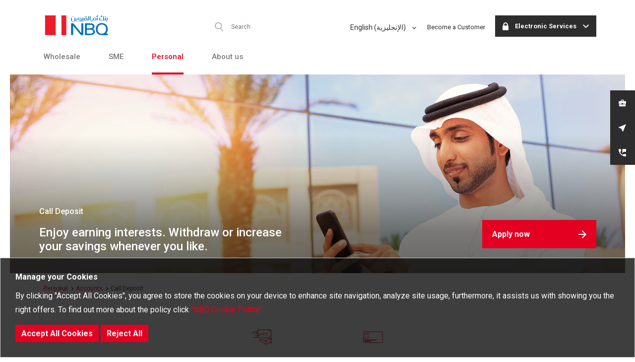

--- FILE ---
content_type: text/html; charset=utf-8
request_url: https://www.nbq.ae/personal/accounts/call-deposit
body_size: 22949
content:
 <!DOCTYPE html> <html lang="en" prefix="og: http://ogp.me/ns#" dir="ltr"> <head> <!-- Just place the embed code below as the first entry in your site's <head> tag, and you're good to go! --> <script src="https://cdn.userway.org/widget.js" data-account="uMWaVtGo7M"></script> <script>
        (function (w, d, s, l, i) {
            w[l] = w[l] || []; w[l].push({
                'gtm.start':
                    new Date().getTime(), event: 'gtm.js'
            }); var f = d.getElementsByTagName(s)[0],
                j = d.createElement(s), dl = l != 'dataLayer' ? '&l=' + l : ''; j.async = true; j.src =
                    'https://www.googletagmanager.com/gtm.js?id=' + i + dl; f.parentNode.insertBefore(j, f);
        })(window, document, 'script', 'dataLayer', 'GTM-PG66NPC');
        </script> <!-- End Google Tag Manager --> <meta charset="utf-8" /><script type="text/html" id="sf-tracking-consent-manager">
	<div id="tracking-consent-dialog" style="padding:20px;position:relative;z-index:10000000;border:1px solid #ccc;background:#fff;"> 
    <strong>Manage your Cookies</strong>
    <p>By clicking "Accept All Cookies",  you agree to store the cookies on your device to enhance site navigation, analyze site usage, furthermore, it assists us with showing you the right offers. To find out more about the policy click <a href='/general/cookie-notice'>"NBQ Cookie Policy"</a></p>
    <button type="button" onclick="TrackingConsentManager.updateUserConsent(true)" id="tracking-consent-dialog-accept" class="btn btn-default">Accept All Cookies</button>
    <button type="button" onclick="TrackingConsentManager.updateUserConsent(false)" id="tracking-consent-dialog-reject" class="btn btn-default">Reject All</button>
</div>
</script><script type="text/javascript" src="/WebResource.axd?d=DzHrpQl5URXarFHAtrmzFs6zjIaMzBCSY1WRTs8yhiITO4GA8ICQdyJemjkb6RW9YPG1Wcq6rativXElyLRIk9cE1sjvVlIYDgy8xsprQg7w5YSkA0VdEassZzAlAVIxWgJf8N3lgYKxiB9f_3FNotngOsuVQn093yX9bQCdlW6LJliOdIh2ZtcDfOq6grcc0&amp;t=638896450840000000">

</script> <meta name="viewport" content="width=device-width, initial-scale=1, maximum-scale=1"> <meta http-equiv="X-UA-Compatible" content="IE=edge"> <title>
	Call Deposit | NBQ | NBQ
</title> <link rel="apple-touch-icon" sizes="180x180" href="/favicon/apple-touch-icon.png"> <link rel="icon" type="image/png" href="/favicon/favicon-32x32.png" sizes="32x32"> <link rel="icon" type="image/png" href="/favicon/favicon-16x16.png" sizes="16x16"> <link rel="manifest" href="/favicon/manifest.json"> <link rel="mask-icon" href="/favicon/safari-pinned-tab.svg"> <link rel="shortcut icon" href="/favicon/favicon.ico"> <meta name="msapplication-config" content="/favicon/browserconfig.xml"> <meta name="theme-color" content="#ff0000"> <link rel="icon" sizes="192x192" href="/ResourcePackages/Theme/dist/images/homescreen-192x192.png"> <link rel="icon" sizes="180x180" href="/ResourcePackages/Theme/dist/images/homescreen-180x180.png"> <link rel="icon" sizes="167x167" href="/ResourcePackages/Theme/dist/images/homescreen-167x167.png"> <link rel="icon" sizes="152x152" href="/ResourcePackages/Theme/dist/images/homescreen-152x152.png"> <link rel="icon" sizes="120x120" href="/ResourcePackages/Theme/dist/images/homescreen-120x120.png"> <link rel="apple-touch-icon" sizes="192x192" href="/ResourcePackages/Theme/dist/images/homescreen-192x192.png"> <link rel="apple-touch-icon" sizes="180x180" href="/ResourcePackages/Theme/dist/images/homescreen-180x180.png"> <link rel="apple-touch-icon" sizes="167x167" href="/ResourcePackages/Theme/dist/images/homescreen-167x167.png"> <link rel="apple-touch-icon" sizes="152x152" href="/ResourcePackages/Theme/dist/images/homescreen-152x152.png"> <link rel="apple-touch-icon" sizes="120x120" href="/ResourcePackages/Theme/dist/images/homescreen-120x120.png"> <link href="/ResourcePackages/Theme/dist/css/style-ltr-personal.css?v=638923149600000000" rel="stylesheet" type="text/css" /> <style>
        .icon {
            width: 20px;
            height: 20px;
        }
    </style> <script type="text/javascript">
<!-- DigiCert Seal Code -->
<!-- Place with DigiCert Seal HTML or with other scripts -->
var __dcid = __dcid || [];
__dcid.push({"cid":"DigiCertClickID_bgCH1F2C","tag":"bgCH1F2C","seal_format":"dynamic"});
	(function(){var cid=document.createElement("script");cid.async=true;cid.src="//seal.digicert.com/seals/cascade/seal.min.js";var s = document.getElementsByTagName("script");var ls = s[(s.length - 1)];ls.parentNode.insertBefore(cid, ls.nextSibling);}());

</script><link rel="canonical" href="https://nbq.ae/personal/accounts/call-deposit" /><meta name="description" content="The NBQ Call Deposit account gives you the flexibility to make deposits or withdrawals whenever you need. Available in AED, USD and GBP as well as other major currencies, the Call Deposit pays a competitive interest rate, calculated on daily cleared balances and credited twice yearly." /></head> <body itemscope itemtype="http://schema.org/WebPage"> <!-- Google Tag Manager (noscript) --> <noscript> <iframe src="https://www.googletagmanager.com/ns.html?id=GTM-PG66NPC"
                height="0" width="0" style="display:none;visibility:hidden"></iframe> </noscript> <!-- End Google Tag Manager (noscript) --> <meta itemprop="name"> <meta itemprop="description"> <script src="https://www.google.com/recaptcha/api.js" type="text/javascript"></script> <div class="sfPublicWrapper" id="PublicWrapper"> <div class="sticky-side-panel"> <div class="menu"> 


<li class="menu-item">
    <a href="/personal/application-form?type=PersonalCallDepositFormHeader">
        <span class="menu-item-label">Apply now</span>
        <svg class="icon icon-arrow-right">
            <use xlink:href="/ResourcePackages/Theme/dist/images/icons.svg#icon-arrow-down"></use>
        </svg>
        <svg class="icon icon-side-bar">
            <use xlink:href="/ResourcePackages/Theme/dist/images/icons.svg#icon-business-center"></use>
        </svg>
    </a>
</li>


<li class="menu-item">
    <a href="/general/branches-and-atms">
        <span class="menu-item-label">Branches &amp; ATMs</span>
        <svg class="icon icon-arrow-right">
            <use xlink:href="/ResourcePackages/Theme/dist/images/icons.svg#icon-arrow-down"></use>
        </svg>
        <svg class="icon icon-side-bar">
            <use xlink:href="/ResourcePackages/Theme/dist/images/icons.svg#icon-near-me"></use>
        </svg>
    </a>
</li>


<li class="menu-item">
    <a href="/general/contact">
        <span class="menu-item-label">Contact us</span>
        <svg class="icon icon-arrow-right">
            <use xlink:href="/ResourcePackages/Theme/dist/images/icons.svg#icon-arrow-down"></use>
        </svg>
        <svg class="icon icon-side-bar">
            <use xlink:href="/ResourcePackages/Theme/dist/images/icons.svg#icon-phone-msg"></use>
        </svg>
    </a>
</li>


 </div> </div> <header> <div class="container"> <div class="row"> <div class="col-xs-12 nav-container"> <div class="brand"> <a href="/personal" class="brand-mobile"> <svg class="icon"> <use xlink:href="/ResourcePackages/Theme/dist/images/icons.svg#icon-logo"></use> </svg> </a> <a href="/" class="brand-desktop"> <svg class="icon"> <use xlink:href="/ResourcePackages/Theme/dist/images/icons.svg#icon-logo"></use> </svg> </a> </div> <div class="burger-menu"> <span id='mobile-toggle'> <svg class="icon"> <use xlink:href="/ResourcePackages/Theme/dist/images/icons.svg#icon-burger"></use> </svg> </span> </div> 



<div class="button-login button-login-hasChildren" data-login-menu>
    <a href="#" class="btn login">
        <svg class="icon icon-lock">
            <use xlink:href="/ResourcePackages/Theme/dist/images/icons.svg#icon-locker"></use>
        </svg>
        <span class="hidden-xs hidden-sm">Electronic Services</span>
        <span class="hidden-lg hidden-md button-login-mobile-text">Login</span>
        <svg class="icon icon-arrow hidden-sm hidden-xs">
            <use xlink:href="/ResourcePackages/Theme/dist/images/icons.svg#icon-arrow-down"></use>
        </svg>
    </a>
        <div class="button-login-links">
            <ul>
                    <li><a href="https://nbqonline.ae/corp/AuthenticationController?__START_TRAN_FLAG__=Y&amp;FORMSGROUP_ID__=AuthenticationFG&amp;__EVENT_ID__=LOAD&amp;FG_BUTTONS__=LOAD&amp;ACTION.LOAD=Y&amp;AuthenticationFG.LOGIN_FLAG=1&amp;BANK_ID=042&amp;LANGUAGE_ID=001">Corporate Online Banking</a></li>
                    <li><a href="https://mybank.nbqonline.ae/retail-online/#/welcome">Retail Online Banking</a></li>
            </ul>
        </div>
</div>

 <a class="register" href="/wholesale/registration-form"> <span class="hidden-xs hidden-sm">Become a Customer</span> <svg class="visible-xs visible-sm" width="16" height="20" viewBox="0 0 31 37" xmlns="http://www.w3.org/2000/svg"><g fill="#2D2D2D" fill-rule="nonzero"><path d="M15.5 20.182c5.854 0 7.96-5.614 8.512-10.226C24.692 4.276 21.886 0 15.5 0 9.115 0 6.308 4.275 6.988 9.956c.552 4.612 2.658 10.226 8.512 10.226z" /><path d="M30.998 32.822a34.797 34.797 0 0 0-.596-5.15c-.387-2.055-.879-5.068-2.783-6.407-1.1-.774-2.526-1.028-3.787-1.495a16.946 16.946 0 0 1-1.679-.71c-1.74 1.8-4.01 2.74-6.654 2.74-2.642 0-4.912-.94-6.653-2.74-.515.257-1.065.483-1.678.71-1.26.467-2.686.72-3.787 1.495-1.904 1.34-2.396 4.352-2.783 6.406a34.78 34.78 0 0 0-.596 5.15c-.048 1.335.651 1.522 1.836 1.925 1.484.504 3.015.879 4.557 1.186 2.978.592 6.048 1.048 9.105 1.068 3.056-.02 6.126-.476 9.104-1.068 1.542-.307 3.074-.682 4.558-1.186 1.185-.403 1.884-.59 1.836-1.924z" /></g></svg> </a> <div class="language-wrapper"> <div class="language-menu"> 


<div class="dropdown">
    <div class="dropbtn">
        English (الإنجليزية)
            <svg class="icon"><use xlink:href="/ResourcePackages/Theme/dist/images/icons.svg#icon-arrow-down"></use></svg>
    </div>
        <div class="dropdown-content">
            <div class="inner-dropdown" data-is-news-detail="False">
                    <a href="https://nbq.ae/ar/personal/accounts/call-deposit">العربية (Arabic)</a>
            </div>
        </div>
</div>

<div class="languageSelector-diagnosticsState" style="display: none;">
    <strong>CssClass:</strong> <br />
    <strong>CurrentLanguage:</strong> en<br />
    <strong>IncludeCurrentLanguage:</strong> False<br />
    <strong>Languages Count:</strong> 1<br />
    <br />
    <h2>Languages</h2>
        <h3>العربية</h3>
        <strong>Culture</strong> ar<br />
        <strong>Url</strong> https://nbq.ae/ar/personal/accounts/call-deposit<br />
        <hr />
</div> </div> </div> <div class="search"> 





<div class="container">
    <div class="row">
        <div class="col-md-12">

                <div class="loadingOverlay" style="opacity: 0;"><span>Loading</span></div>
                <form method="get" action="/general/search" class="search-form">
                    <fieldset>
                        <legend>Search</legend>
                        <div class="close-button">
                            Close
                            <svg class="close-icon">
                                <use xlink:href="/ResourcePackages/Theme/dist/images/icons.svg#icon-close"></use>
                            </svg>
                        </div>
                        <div class="search-field-container">
                            <label>
                                <input type="text" name="searchQuery" title="Search input" class="search-input" placeholder="Search" autocomplete=off value="">
                                <svg class="icon-search">
                                    <use xlink:href="/ResourcePackages/Theme/dist/images/icons.svg#icon-search"></use>
                                </svg>
                            </label>
                        </div>
                        
                        <p class="search-resultsTotal" data-template="{TotalCount} Results"></p>
                        
                        <input type="submit" value="Search" id="search-button" class='visually-hidden'>

                        
                        <input type="hidden" data-sf-role="resultsUrl" value="/general/search" />
                        <input type="hidden" data-sf-role="searchServiceUrl" value="/general/search/Results" />
                        <input type="hidden" data-sf-role="maxSearchPeekResults" value="3" />
                        <input type="hidden" data-sf-role="indexCatalogue" name="indexCatalogue" value="default" />
                        <input type="hidden" data-sf-role="wordsMode" name="wordsMode" value="AllWords" />
                        <input type="hidden" data-sf-role="disableSuggestions" value='false' />
                        <input type="hidden" data-sf-role="minSuggestionLength" value="1" />
                        <input type="hidden" data-sf-role="suggestionFields" value="Title,Content" />
                        <input type="hidden" data-sf-role="language" value="en" />
                        <input type="hidden" data-sf-role="suggestionsRoute" value="/restapi/search/suggestions" />
                        <input type="hidden" data-sf-role="searchTextBoxId" value='#search-input' />
                        <input type="hidden" data-sf-role="searchButtonId" value='#search-button' />
                    </fieldset>
                </form>
            <div class="search-results">
                <div class="all-results">
                </div>
                <div class="show-more-result">
                    <a href="">View All Results</a>
                </div>
                <div class="no-result">
                    <p>Sorry, we don&#39;t have anything matching your search criteria.</p>
                </div>
                <div class="error-result">
                    <p>Sorry, an error has occurred while fetching results for your search criteria. Please try again at a later time.</p>
                </div>
                <div class="fast-finder">
                    <div class="row">
                        <h3>Fast finder</h3>
                        <div class="card-image-hor-cont">
                            <div class="col-sm-6 card card-image-hor" style="opacity: 0">
                                <div class="image"></div>
                                <p>
                                    <strong>Personal loans</strong> We have the best loans in the world with the highest rates you couldnt even imagine, lets get broke today!
                                </p>
                                <a href="#">Personal loans</a>
                            </div>
                            <div class="col-sm-6 card card-image-hor" style="opacity: 0">
                                <div class="image"></div>
                                <p>
                                    <strong>Credit Card</strong> We have the best loans in the world with the highest rates you couldnt even imagine, lets get broke today!
                                </p>
                                <a href="#">Personal loans</a>
                            </div>
                        </div>
                    </div>
                </div>
            </div>

        </div>
    </div>
</div> </div> 



<nav class="nav">
    <ul class="nav-list">
        <li class="selection">
            <a>Personal</a>
            <svg class="arrow-down">
                <use xlink:href="/ResourcePackages/Theme/dist/images/icons.svg#icon-arrow-down"></use>
            </svg>
        </li>

            <li class="parent first " data-node-id="68582336-1A0C-63EE-A6D0-FF0000BB930F" data-tab-content="Wholesale">
                <a class="nav-list-link" href="/" data-tab-content="Wholesale">Wholesale</a>
                        <div class="inner-menus-container " data-tab-content="Wholesale">
            <div class="container">
                <div class="row">
                    

                        <div class="col-md-3">
                                <div class="child-header">
                                    <svg class="icon">
                                        <use xlink:href="/ResourcePackages/Theme/dist/images/icons.svg#icon-transaction-banking"></use>
                                    </svg>
                                        <svg class="arrow-mobile">
                                            <use xlink:href="/ResourcePackages/Theme/dist/images/icons.svg#icon-drop-down"></use>
                                        </svg>
                                                                            <label data-node-id="696E2536-1A0C-63EE-A6D0-FF0100BB930F">
                                            <a href="/wholesale/transaction-banking" class="child-header-link">Transaction Banking</a>
                                        </label>
                                </div>
                                    <ul class="child-menu">
                                                <li data-node-id="30752436-1A0C-63EE-A6D0-FF0100BB930F"><a href="/wholesale/transaction-banking/current-account">Current Account</a></li>
                                                <li data-node-id="B5A92436-1A0C-63EE-A6D0-FF0100BB930F"><a href="/wholesale/transaction-banking/call-deposit-account">Call Deposit Account</a></li>
                                                <li data-node-id="4BE82436-1A0C-63EE-A6D0-FF0100BB930F"><a href="/wholesale/transaction-banking/fixed-deposit">Fixed Deposit</a></li>
                                                <li data-node-id="D9B52436-1A0C-63EE-A6D0-FF0100BB930F"><a href="/wholesale/transaction-banking/salary-wage-protection-program-wps-salary-card">Salary Wage protection Program WPS &amp; Salary Card</a></li>
                                    </ul>
                                <div class="child-header">
                                    <svg class="icon">
                                        <use xlink:href="/ResourcePackages/Theme/dist/images/icons.svg#icon-trade-finance"></use>
                                    </svg>
                                        <svg class="arrow-mobile">
                                            <use xlink:href="/ResourcePackages/Theme/dist/images/icons.svg#icon-drop-down"></use>
                                        </svg>
                                                                            <label data-node-id="14742536-1A0C-63EE-A6D0-FF0100BB930F">
                                            <a href="/wholesale/trade-finance-services" class="child-header-link">Trade Finance Services</a>
                                        </label>
                                </div>
                                    <ul class="child-menu">
                                                <li data-node-id="46BA2436-1A0C-63EE-A6D0-FF0100BB930F"><a href="/wholesale/trade-finance-services/letters-of-credit">Letters of Credit</a></li>
                                                <li data-node-id="F3BE2436-1A0C-63EE-A6D0-FF0100BB930F"><a href="/wholesale/trade-finance-services/letters-of-guarantees">Letters of Guarantees</a></li>
                                                <li data-node-id="72C82436-1A0C-63EE-A6D0-FF0100BB930F"><a href="/wholesale/trade-finance-services/bill-discounting">Bill Discounting</a></li>
                                    </ul>
                        </div>
                        <div class="col-md-3">
                                <div class="child-header">
                                    <svg class="icon">
                                        <use xlink:href="/ResourcePackages/Theme/dist/images/icons.svg#icon-corporate-finance"></use>
                                    </svg>
                                        <svg class="arrow-mobile">
                                            <use xlink:href="/ResourcePackages/Theme/dist/images/icons.svg#icon-drop-down"></use>
                                        </svg>
                                                                            <label data-node-id="9C6A2536-1A0C-63EE-A6D0-FF0100BB930F">
                                            <a href="/wholesale/corporate-finance" class="child-header-link">Corporate Finance</a>
                                        </label>
                                </div>
                                    <ul class="child-menu">
                                                <li data-node-id="86992436-1A0C-63EE-A6D0-FF0100BB930F"><a href="/wholesale/corporate-finance/working-capital-finance">Working Capital Finance</a></li>
                                                <li data-node-id="7AE32436-1A0C-63EE-A6D0-FF0100BB930F"><a href="/wholesale/corporate-finance/asset-financing">Asset Financing</a></li>
                                                <li data-node-id="F65C2536-1A0C-63EE-A6D0-FF0100BB930F"><a href="/wholesale/corporate-finance/contract-financing">Contract Financing</a></li>
                                    </ul>
                                <div class="child-header">
                                    <svg class="icon">
                                        <use xlink:href="/ResourcePackages/Theme/dist/images/icons.svg#icon-balance"></use>
                                    </svg>
                                                                            <label data-node-id="74632736-1A0C-63EE-A6D0-FF0100BB930F">
                                            <a href="/wholesale/nbq-institutional-banking" class="child-header-link">Institutional Banking</a>
                                        </label>
                                </div>
                        </div>
                        <div class="col-md-3">
                                <div class="child-header">
                                    <svg class="icon">
                                        <use xlink:href="/ResourcePackages/Theme/dist/images/icons.svg#icon-forieng-exchange"></use>
                                    </svg>
                                        <svg class="arrow-mobile">
                                            <use xlink:href="/ResourcePackages/Theme/dist/images/icons.svg#icon-drop-down"></use>
                                        </svg>
                                                                            <label data-node-id="00D82436-1A0C-63EE-A6D0-FF0100BB930F">
                                            <a href="/wholesale/nbq-foreign-exchange-and-treasury-services" class="child-header-link">Foreign Exchange and Treasury</a>
                                        </label>
                                </div>
                                    <ul class="child-menu">
                                                <li data-node-id="8CA02436-1A0C-63EE-A6D0-FF0100BB930F"><a href="/wholesale/nbq-foreign-exchange-and-treasury-services/forex-forwards">Forex Forwards</a></li>
                                                <li data-node-id="7EA52436-1A0C-63EE-A6D0-FF0100BB930F"><a href="/wholesale/nbq-foreign-exchange-and-treasury-services/split-deals">Split Deals</a></li>
                                                <li data-node-id="CEAC2436-1A0C-63EE-A6D0-FF0100BB930F"><a href="/wholesale/nbq-foreign-exchange-and-treasury-services/money-market-instruments">Money Market Instruments</a></li>
                                                <li data-node-id="EFB12436-1A0C-63EE-A6D0-FF0100BB930F"><a href="/wholesale/nbq-foreign-exchange-and-treasury-services/syndication">Syndication</a></li>
                                    </ul>
                        </div>

                    
                            <div class="col-md-3">

                                        <div class="card card-plain" data-related-page-id="53bb2536-1a0c-63ee-a6d0-ff0100bb930f">
                                            <strong>E-Forms Center</strong>
                                            <p>Direct Debit System, Islamic Services and Personal Services </p>
                                            <span class="card-link">
                                                Read more
                                                <svg class="icon icon-arrow-right">
                                                    <use xmlns:xlink="http://www.w3.org/1999/xlink" xlink:href="/ResourcePackages/Theme/dist/images/icons.svg#icon-arrow-down"></use>
                                                </svg>
                                            </span>
                                            <a href="https://nbq.ae/general/forms">Read more</a>
                                        </div>
                                        <div class="card card-plain" data-related-page-id="b4d52336-1a0c-63ee-a6d0-ff0100bb930f">
                                            <strong>Careers</strong>
                                            <p>Career Opportunities with NBQ</p>
                                            <span class="card-link">
                                                Read more
                                                <svg class="icon icon-arrow-right">
                                                    <use xmlns:xlink="http://www.w3.org/1999/xlink" xlink:href="/ResourcePackages/Theme/dist/images/icons.svg#icon-arrow-down"></use>
                                                </svg>
                                            </span>
                                            <a href="https://nbq.ae/general/careers">Read more</a>
                                        </div>

                            </div>

                    

                </div>
            </div>
        </div>

            </li>
            <li class="parent  " data-node-id="42AA2736-1A0C-63EE-A6D0-FF0100BB930F" data-tab-content="SME">
                <a class="nav-list-link" href="/sme" data-tab-content="SME">SME</a>
                        <div class="inner-menus-container " data-tab-content="SME">
            <div class="container">
                <div class="row">
                    

                        <div class="col-md-3">
                                <div class="child-header">
                                    <svg class="icon">
                                        <use xlink:href="/ResourcePackages/Theme/dist/images/icons.svg#icon-accounts"></use>
                                    </svg>
                                        <svg class="arrow-mobile">
                                            <use xlink:href="/ResourcePackages/Theme/dist/images/icons.svg#icon-drop-down"></use>
                                        </svg>
                                                                            <label data-node-id="4A532736-1A0C-63EE-A6D0-FF0100BB930F">
                                            <a href="/sme/accounts" class="child-header-link">Accounts</a>
                                        </label>
                                </div>
                                    <ul class="child-menu">
                                                <li data-node-id="06292536-1A0C-63EE-A6D0-FF0100BB930F"><a href="/sme/accounts/fixed-deposit">Fixed Deposit</a></li>
                                                <li data-node-id="84242536-1A0C-63EE-A6D0-FF0100BB930F"><a href="/sme/accounts/current-account">Current Account</a></li>
                                                <li data-node-id="FEF12436-1A0C-63EE-A6D0-FF0100BB930F"><a href="/sme/accounts/call-deposit-account-for-business">Call Deposit Account for Business</a></li>
                                    </ul>
                        </div>
                        <div class="col-md-3">
                                <div class="child-header">
                                    <svg class="icon">
                                        <use xlink:href="/ResourcePackages/Theme/dist/images/icons.svg#icon-remit"></use>
                                    </svg>
                                        <svg class="arrow-mobile">
                                            <use xlink:href="/ResourcePackages/Theme/dist/images/icons.svg#icon-drop-down"></use>
                                        </svg>
                                                                            <label data-node-id="87522736-1A0C-63EE-A6D0-FF0100BB930F">
                                            <a href="/sme/finance" class="child-header-link">Services</a>
                                        </label>
                                </div>
                                    <ul class="child-menu">
                                                <li data-node-id="C2102536-1A0C-63EE-A6D0-FF0100BB930F"><a href="/sme/finance/sme">SME</a></li>
                                                <li data-node-id="CF432536-1A0C-63EE-A6D0-FF0100BB930F"><a href="/sme/finance/small-business-finance">Small Business Finance - SBF</a></li>
                                                <li data-node-id="74582536-1A0C-63EE-A6D0-FF0100BB930F"><a href="/sme/finance/labor-guarantee-service">Labor Guarantee service</a></li>
                                                <li data-node-id="43CF2436-1A0C-63EE-A6D0-FF0100BB930F"><a href="/sme/finance/salary-wage-protection-system-(wps)">Salary Wage Protection System (WPS)</a></li>
                                    </ul>
                        </div>

                    
                            <div class="col-md-3">

                                        <div class="card card-plain" data-related-page-id="53bb2536-1a0c-63ee-a6d0-ff0100bb930f">
                                            <strong>E-Forms Center</strong>
                                            <p>Direct Debit System, Islamic Services and Personal Services </p>
                                            <span class="card-link">
                                                Read more
                                                <svg class="icon icon-arrow-right">
                                                    <use xmlns:xlink="http://www.w3.org/1999/xlink" xlink:href="/ResourcePackages/Theme/dist/images/icons.svg#icon-arrow-down"></use>
                                                </svg>
                                            </span>
                                            <a href="https://nbq.ae/general/forms">Read more</a>
                                        </div>
                                        <div class="card card-plain" data-related-page-id="b4d52336-1a0c-63ee-a6d0-ff0100bb930f">
                                            <strong>Careers</strong>
                                            <p>Career Opportunities with NBQ</p>
                                            <span class="card-link">
                                                Read more
                                                <svg class="icon icon-arrow-right">
                                                    <use xmlns:xlink="http://www.w3.org/1999/xlink" xlink:href="/ResourcePackages/Theme/dist/images/icons.svg#icon-arrow-down"></use>
                                                </svg>
                                            </span>
                                            <a href="https://nbq.ae/general/careers">Read more</a>
                                        </div>

                            </div>
                            <div class="col-md-3">

                                        <div class="card card-background" data-related-page-id="c17c2336-1a0c-63ee-a6d0-ff0000bb930f">
                                            <div class="card-image-background" style="background-image:url('/images/default-source/banners/news-center.jpg?sfvrsn=a7434ad7_4')"></div>
                                            <strong>News and Event </strong>
                                            <p>News and Event </p>
                                            <a href="https://nbq.ae/general/news-and-media" class="btn">
                                                Read more
                                                <svg class="icon icon-arrow-right">
                                                    <use xmlns:xlink="http://www.w3.org/1999/xlink" xlink:href="/ResourcePackages/Theme/dist/images/icons.svg#icon-arrow-down"></use>
                                                </svg>
                                            </a>
                                        </div>

                            </div>

                    

                </div>
            </div>
        </div>

            </li>
            <li class="parent  active" data-node-id="8F582336-1A0C-63EE-A6D0-FF0000BB930F" data-tab-content="Personal">
                <a class="nav-list-link" href="/personal" data-tab-content="Personal">Personal</a>
                        <div class="inner-menus-container " data-tab-content="Personal">
            <div class="container">
                <div class="row">
                    

                        <div class="col-md-3">
                                <div class="child-header">
                                    <svg class="icon">
                                        <use xlink:href="/ResourcePackages/Theme/dist/images/icons.svg#icon-accounts-2"></use>
                                    </svg>
                                        <svg class="arrow-mobile">
                                            <use xlink:href="/ResourcePackages/Theme/dist/images/icons.svg#icon-drop-down"></use>
                                        </svg>
                                                                            <label data-node-id="BC792536-1A0C-63EE-A6D0-FF0100BB930F">
                                            <a href="/personal/accounts" class="child-header-link">Accounts</a>
                                        </label>
                                </div>
                                    <ul class="child-menu">
                                                <li data-node-id="0C1A2436-1A0C-63EE-A6D0-FF0100BB930F"><a href="/personal/accounts/current-account">Current Account</a></li>
                                                <li data-node-id="713F2536-1A0C-63EE-A6D0-FF0100BB930F"><a href="/personal/accounts/savings-account">Savings Account</a></li>
                                                <li data-node-id="0A432436-1A0C-63EE-A6D0-FF0100BB930F"><a href="/personal/accounts/al-kanz-deposit">Al Kanz Accounts</a></li>
                                                <li data-node-id="80ED2436-1A0C-63EE-A6D0-FF0100BB930F"><a href="/personal/accounts/alwan-children&#39;s-saving-scheme">Alwan Children&#39;s Saving Scheme</a></li>
                                                <li data-node-id="49202536-1A0C-63EE-A6D0-FF0100BB930F"><a href="/personal/accounts/call-deposit">Call Deposit</a></li>
                                                <li data-node-id="F5532536-1A0C-63EE-A6D0-FF0100BB930F"><a href="/personal/accounts/fixed-deposit">Fixed Deposit</a></li>
                                    </ul>
                        </div>
                        <div class="col-md-3">
                                <div class="child-header">
                                    <svg class="icon">
                                        <use xlink:href="/ResourcePackages/Theme/dist/images/icons.svg#icon-personal-loans-pdc"></use>
                                    </svg>
                                        <svg class="arrow-mobile">
                                            <use xlink:href="/ResourcePackages/Theme/dist/images/icons.svg#icon-drop-down"></use>
                                        </svg>
                                                                            <label data-node-id="92862536-1A0C-63EE-A6D0-FF0100BB930F">
                                            <a href="/personal/loans" class="child-header-link">Loans</a>
                                        </label>
                                </div>
                                    <ul class="child-menu">
                                                <li data-node-id="804D2436-1A0C-63EE-A6D0-FF0100BB930F"><a href="/personal/loans/overdraft-facility">Overdraft Facility</a></li>
                                                <li data-node-id="EF512436-1A0C-63EE-A6D0-FF0100BB930F"><a href="/personal/loans/personal-loans-for-uae-nationals">Personal Loans</a></li>
                                                <li data-node-id="6A552436-1A0C-63EE-A6D0-FF0100BB930F"><a href="/personal/loans/nbq-auto-loan">Auto Loan</a></li>
                                                <li data-node-id="5A642436-1A0C-63EE-A6D0-FF0100BB930F"><a href="/personal/loans/insurance-coverage-on-retail-loan-to-uae-nationals">Insurance Coverage on Retail loan to UAE Nationals</a></li>
                                                <li data-node-id="76702A36-1A0C-63EE-A6D0-FF0100BB930F"><a href="/personal/loans/national-loans-scheme-(nls)">National Loans Scheme (NLS)</a></li>
                                                <li data-node-id="690E2B36-1A0C-63EE-A6D0-FF0100BB930F"><a href="/personal/loans/mortgage-loan">Mortgage Loan</a></li>
                                                <li data-node-id="2FC52B36-1A0C-63EE-A6D0-FF0100BB930F"><a href="/personal/loans/loan-calculators">Loan Calculators</a></li>
                                    </ul>
                        </div>
                        <div class="col-md-3">
                                <div class="child-header">
                                    <svg class="icon">
                                        <use xlink:href="/ResourcePackages/Theme/dist/images/icons.svg#icon-credit-cards"></use>
                                    </svg>
                                        <svg class="arrow-mobile">
                                            <use xlink:href="/ResourcePackages/Theme/dist/images/icons.svg#icon-drop-down"></use>
                                        </svg>
                                                                            <label data-node-id="6C7F2536-1A0C-63EE-A6D0-FF0100BB930F">
                                            <a href="/personal/cards" class="child-header-link">Cards</a>
                                        </label>
                                </div>
                                    <ul class="child-menu">
                                                <li data-node-id="E71D2436-1A0C-63EE-A6D0-FF0100BB930F"><a href="/personal/cards/nbq-infinite-credit-card">Infinite Credit Card</a></li>
                                                <li data-node-id="95262436-1A0C-63EE-A6D0-FF0100BB930F"><a href="/personal/cards/nbq-platinum-credit-card">Platinum Credit Card</a></li>
                                                <li data-node-id="0E382436-1A0C-63EE-A6D0-FF0100BB930F"><a href="/personal/cards/nbq-gold-credit-card">Gold Credit Card</a></li>
                                                <li data-node-id="5E672A36-1A0C-63EE-A6D0-FF0100BB930F"><a href="/personal/cards/instant-loan">Credit Card Instant Loan</a></li>
                                                <li data-node-id="4CD12A36-1A0C-63EE-A6D0-FF0100BB930F"><a href="/personal/cards/mcx">Multi Currency Prepaid Card</a></li>
                                                <li data-node-id="C2242B36-1A0C-63EE-A6D0-FF0100BB930F"><a href="/personal/cards/easy-payment-plan">Easy Payment Plan</a></li>
                                                <li data-node-id="C2333336-1A0C-63EE-A6D0-FF0100BB930F"><a href="/personal/cards/balance-transfer">Balance Transfer</a></li>
                                    </ul>
                        </div>

                    
                            <div class="col-md-3">

                                        <div class="card card-plain" data-related-page-id="53bb2536-1a0c-63ee-a6d0-ff0100bb930f">
                                            <strong>E-Forms Center</strong>
                                            <p>Direct Debit System, Islamic Services and Personal Services </p>
                                            <span class="card-link">
                                                Read more
                                                <svg class="icon icon-arrow-right">
                                                    <use xmlns:xlink="http://www.w3.org/1999/xlink" xlink:href="/ResourcePackages/Theme/dist/images/icons.svg#icon-arrow-down"></use>
                                                </svg>
                                            </span>
                                            <a href="https://nbq.ae/general/forms">Read more</a>
                                        </div>
                                        <div class="card card-plain" data-related-page-id="b4d52336-1a0c-63ee-a6d0-ff0100bb930f">
                                            <strong>Careers</strong>
                                            <p>Career Opportunities with NBQ</p>
                                            <span class="card-link">
                                                Read more
                                                <svg class="icon icon-arrow-right">
                                                    <use xmlns:xlink="http://www.w3.org/1999/xlink" xlink:href="/ResourcePackages/Theme/dist/images/icons.svg#icon-arrow-down"></use>
                                                </svg>
                                            </span>
                                            <a href="https://nbq.ae/general/careers">Read more</a>
                                        </div>

                            </div>

                    

                </div>
            </div>
        </div>

            </li>
            <li class="parent  " data-node-id="BE9A2736-1A0C-63EE-A6D0-FF0100BB930F" data-tab-content="About us">
                <a class="nav-list-link" href="/about-us" data-tab-content="About us">About us</a>
                        <div class="inner-menus-container " data-tab-content="About us">
            <div class="container">
                <div class="row">
                    

                        <div class="col-md-3">
                                <div class="child-header">
                                    <svg class="icon">
                                        <use xlink:href="/ResourcePackages/Theme/dist/images/icons.svg#icon-chat"></use>
                                    </svg>
                                                                            <label data-node-id="EEFB2936-1A0C-63EE-A6D0-FF0100BB930F">
                                            <a href="/about-us/who-we-are---duplicate" class="child-header-link">NBQ History</a>
                                        </label>
                                </div>
                        </div>
                        <div class="col-md-3">
                                <div class="child-header">
                                    <svg class="icon">
                                        <use xlink:href="/ResourcePackages/Theme/dist/images/icons.svg#icon-ways-of-banking"></use>
                                    </svg>
                                        <svg class="arrow-mobile">
                                            <use xlink:href="/ResourcePackages/Theme/dist/images/icons.svg#icon-drop-down"></use>
                                        </svg>
                                                                            <label data-node-id="AD8D2536-1A0C-63EE-A6D0-FF0100BB930F">
                                            <a href="/about-us/ways-of-banking" class="child-header-link">Ways of Banking</a>
                                        </label>
                                </div>
                                    <ul class="child-menu">
                                                <li data-node-id="AD712436-1A0C-63EE-A6D0-FF0100BB930F"><a href="/about-us/ways-of-banking/nbq-online-banking">NBQ Online Banking</a></li>
                                                <li data-node-id="2C822436-1A0C-63EE-A6D0-FF0100BB930F"><a href="/about-us/ways-of-banking/mobile-banking">Mobile Banking</a></li>
                                                <li data-node-id="48862436-1A0C-63EE-A6D0-FF0100BB930F"><a href="/about-us/ways-of-banking/nbq-phone-banking">NBQ Phone Banking</a></li>
                                                <li data-node-id="6C8A2436-1A0C-63EE-A6D0-FF0100BB930F"><a href="/about-us/ways-of-banking/e-statement">E-Statement</a></li>
                                                <li data-node-id="CA8D2436-1A0C-63EE-A6D0-FF0100BB930F"><a href="/about-us/ways-of-banking/sms-banking">SMS notification</a></li>
                                                    <li class="child-menu-list title" data-node-id="40912436-1A0C-63EE-A6D0-FF0100BB930F">
                                                        Payment Services
                                                        <svg class="icon">
                                                            <use xlink:href="/ResourcePackages/Theme/dist/images/icons.svg#icon-drop-down"></use>
                                                        </svg>
                                                    </li>
                                                <li class="inner-child-menu">
                                                    <ul>
                                                            <li data-node-id="82912436-1A0C-63EE-A6D0-FF0100BB930F"><a href="/about-us/ways-of-banking/payment/credit-card-payment">Credit Card payment</a></li>
                                                            <li data-node-id="6BD22436-1A0C-63EE-A6D0-FF0100BB930F"><a href="/about-us/ways-of-banking/payment/direct-debit-system">Direct Debit System</a></li>
                                                            <li data-node-id="1BA82B36-1A0C-63EE-A6D0-FF0100BB930F"><a href="/about-us/ways-of-banking/payment/apple-pay">Apple Pay</a></li>
                                                            <li data-node-id="D0102C36-1A0C-63EE-A6D0-FF0100BB930F"><a href="/about-us/ways-of-banking/payment/samsungwallet">SamsungWallet</a></li>
                                                            <li data-node-id="D6F53136-1A0C-63EE-A6D0-FF0100BB930F"><a href="/about-us/ways-of-banking/payment/aaniapp">AaniApp</a></li>
                                                    </ul>
                                                </li>
                                    </ul>
                        </div>
                        <div class="col-md-3">
                                <div class="child-header">
                                    <svg class="icon">
                                        <use xlink:href="/ResourcePackages/Theme/dist/images/icons.svg#icon-person"></use>
                                    </svg>
                                        <svg class="arrow-mobile">
                                            <use xlink:href="/ResourcePackages/Theme/dist/images/icons.svg#icon-drop-down"></use>
                                        </svg>
                                                                            <label data-node-id="7BA62536-1A0C-63EE-A6D0-FF0100BB930F">
                                            <a href="/about-us/investor-relations" class="child-header-link">Investor Relations</a>
                                        </label>
                                </div>
                                    <ul class="child-menu">
                                                <li data-node-id="1BA32536-1A0C-63EE-A6D0-FF0100BB930F"><a href="/about-us/investor-relations/financial-information">Financial  Information</a></li>
                                                <li data-node-id="98FE2536-1A0C-63EE-A6D0-FF0100BB930F"><a href="/about-us/investor-relations/shareholder-information">Shareholder Information</a></li>
                                                <li data-node-id="3AB22536-1A0C-63EE-A6D0-FF0100BB930F"><a href="/about-us/investor-relations/investors-briefcase">Investor’s  briefcase</a></li>
                                                <li data-node-id="1ECC2A36-1A0C-63EE-A6D0-FF0100BB930F"><a href="/about-us/investor-relations/unclaimed-dividends">Unclaimed Dividends</a></li>
                                                <li data-node-id="C2A12B36-1A0C-63EE-A6D0-FF0100BB930F"><a href="/about-us/investor-relations/credit-rating">Credit Rating</a></li>
                                    </ul>
                        </div>

                    
                            <div class="col-md-3">

                                        <div class="card card-plain" data-related-page-id="53bb2536-1a0c-63ee-a6d0-ff0100bb930f">
                                            <strong>E-Forms Center</strong>
                                            <p>Direct Debit System, Islamic Services and Personal Services </p>
                                            <span class="card-link">
                                                Read more
                                                <svg class="icon icon-arrow-right">
                                                    <use xmlns:xlink="http://www.w3.org/1999/xlink" xlink:href="/ResourcePackages/Theme/dist/images/icons.svg#icon-arrow-down"></use>
                                                </svg>
                                            </span>
                                            <a href="https://nbq.ae/general/forms">Read more</a>
                                        </div>
                                        <div class="card card-plain" data-related-page-id="b4d52336-1a0c-63ee-a6d0-ff0100bb930f">
                                            <strong>Careers</strong>
                                            <p>Career Opportunities with NBQ</p>
                                            <span class="card-link">
                                                Read more
                                                <svg class="icon icon-arrow-right">
                                                    <use xmlns:xlink="http://www.w3.org/1999/xlink" xlink:href="/ResourcePackages/Theme/dist/images/icons.svg#icon-arrow-down"></use>
                                                </svg>
                                            </span>
                                            <a href="https://nbq.ae/general/careers">Read more</a>
                                        </div>

                            </div>

                    

                </div>
            </div>
        </div>

            </li>
    </ul>
        <div class="inner-menus-container outside" data-tab-content="Wholesale">
            <div class="container">
                <div class="row">
                    

                        <div class="col-md-3">
                                <div class="child-header">
                                    <svg class="icon">
                                        <use xlink:href="/ResourcePackages/Theme/dist/images/icons.svg#icon-transaction-banking"></use>
                                    </svg>
                                        <svg class="arrow-mobile">
                                            <use xlink:href="/ResourcePackages/Theme/dist/images/icons.svg#icon-drop-down"></use>
                                        </svg>
                                                                            <label data-node-id="696E2536-1A0C-63EE-A6D0-FF0100BB930F">
                                            <a href="/wholesale/transaction-banking" class="child-header-link">Transaction Banking</a>
                                        </label>
                                </div>
                                    <ul class="child-menu">
                                                <li data-node-id="30752436-1A0C-63EE-A6D0-FF0100BB930F"><a href="/wholesale/transaction-banking/current-account">Current Account</a></li>
                                                <li data-node-id="B5A92436-1A0C-63EE-A6D0-FF0100BB930F"><a href="/wholesale/transaction-banking/call-deposit-account">Call Deposit Account</a></li>
                                                <li data-node-id="4BE82436-1A0C-63EE-A6D0-FF0100BB930F"><a href="/wholesale/transaction-banking/fixed-deposit">Fixed Deposit</a></li>
                                                <li data-node-id="D9B52436-1A0C-63EE-A6D0-FF0100BB930F"><a href="/wholesale/transaction-banking/salary-wage-protection-program-wps-salary-card">Salary Wage protection Program WPS &amp; Salary Card</a></li>
                                    </ul>
                                <div class="child-header">
                                    <svg class="icon">
                                        <use xlink:href="/ResourcePackages/Theme/dist/images/icons.svg#icon-trade-finance"></use>
                                    </svg>
                                        <svg class="arrow-mobile">
                                            <use xlink:href="/ResourcePackages/Theme/dist/images/icons.svg#icon-drop-down"></use>
                                        </svg>
                                                                            <label data-node-id="14742536-1A0C-63EE-A6D0-FF0100BB930F">
                                            <a href="/wholesale/trade-finance-services" class="child-header-link">Trade Finance Services</a>
                                        </label>
                                </div>
                                    <ul class="child-menu">
                                                <li data-node-id="46BA2436-1A0C-63EE-A6D0-FF0100BB930F"><a href="/wholesale/trade-finance-services/letters-of-credit">Letters of Credit</a></li>
                                                <li data-node-id="F3BE2436-1A0C-63EE-A6D0-FF0100BB930F"><a href="/wholesale/trade-finance-services/letters-of-guarantees">Letters of Guarantees</a></li>
                                                <li data-node-id="72C82436-1A0C-63EE-A6D0-FF0100BB930F"><a href="/wholesale/trade-finance-services/bill-discounting">Bill Discounting</a></li>
                                    </ul>
                        </div>
                        <div class="col-md-3">
                                <div class="child-header">
                                    <svg class="icon">
                                        <use xlink:href="/ResourcePackages/Theme/dist/images/icons.svg#icon-corporate-finance"></use>
                                    </svg>
                                        <svg class="arrow-mobile">
                                            <use xlink:href="/ResourcePackages/Theme/dist/images/icons.svg#icon-drop-down"></use>
                                        </svg>
                                                                            <label data-node-id="9C6A2536-1A0C-63EE-A6D0-FF0100BB930F">
                                            <a href="/wholesale/corporate-finance" class="child-header-link">Corporate Finance</a>
                                        </label>
                                </div>
                                    <ul class="child-menu">
                                                <li data-node-id="86992436-1A0C-63EE-A6D0-FF0100BB930F"><a href="/wholesale/corporate-finance/working-capital-finance">Working Capital Finance</a></li>
                                                <li data-node-id="7AE32436-1A0C-63EE-A6D0-FF0100BB930F"><a href="/wholesale/corporate-finance/asset-financing">Asset Financing</a></li>
                                                <li data-node-id="F65C2536-1A0C-63EE-A6D0-FF0100BB930F"><a href="/wholesale/corporate-finance/contract-financing">Contract Financing</a></li>
                                    </ul>
                                <div class="child-header">
                                    <svg class="icon">
                                        <use xlink:href="/ResourcePackages/Theme/dist/images/icons.svg#icon-balance"></use>
                                    </svg>
                                                                            <label data-node-id="74632736-1A0C-63EE-A6D0-FF0100BB930F">
                                            <a href="/wholesale/nbq-institutional-banking" class="child-header-link">Institutional Banking</a>
                                        </label>
                                </div>
                        </div>
                        <div class="col-md-3">
                                <div class="child-header">
                                    <svg class="icon">
                                        <use xlink:href="/ResourcePackages/Theme/dist/images/icons.svg#icon-forieng-exchange"></use>
                                    </svg>
                                        <svg class="arrow-mobile">
                                            <use xlink:href="/ResourcePackages/Theme/dist/images/icons.svg#icon-drop-down"></use>
                                        </svg>
                                                                            <label data-node-id="00D82436-1A0C-63EE-A6D0-FF0100BB930F">
                                            <a href="/wholesale/nbq-foreign-exchange-and-treasury-services" class="child-header-link">Foreign Exchange and Treasury</a>
                                        </label>
                                </div>
                                    <ul class="child-menu">
                                                <li data-node-id="8CA02436-1A0C-63EE-A6D0-FF0100BB930F"><a href="/wholesale/nbq-foreign-exchange-and-treasury-services/forex-forwards">Forex Forwards</a></li>
                                                <li data-node-id="7EA52436-1A0C-63EE-A6D0-FF0100BB930F"><a href="/wholesale/nbq-foreign-exchange-and-treasury-services/split-deals">Split Deals</a></li>
                                                <li data-node-id="CEAC2436-1A0C-63EE-A6D0-FF0100BB930F"><a href="/wholesale/nbq-foreign-exchange-and-treasury-services/money-market-instruments">Money Market Instruments</a></li>
                                                <li data-node-id="EFB12436-1A0C-63EE-A6D0-FF0100BB930F"><a href="/wholesale/nbq-foreign-exchange-and-treasury-services/syndication">Syndication</a></li>
                                    </ul>
                        </div>

                    
                            <div class="col-md-3">

                                        <div class="card card-plain" data-related-page-id="53bb2536-1a0c-63ee-a6d0-ff0100bb930f">
                                            <strong>E-Forms Center</strong>
                                            <p>Direct Debit System, Islamic Services and Personal Services </p>
                                            <span class="card-link">
                                                Read more
                                                <svg class="icon icon-arrow-right">
                                                    <use xmlns:xlink="http://www.w3.org/1999/xlink" xlink:href="/ResourcePackages/Theme/dist/images/icons.svg#icon-arrow-down"></use>
                                                </svg>
                                            </span>
                                            <a href="https://nbq.ae/general/forms">Read more</a>
                                        </div>
                                        <div class="card card-plain" data-related-page-id="b4d52336-1a0c-63ee-a6d0-ff0100bb930f">
                                            <strong>Careers</strong>
                                            <p>Career Opportunities with NBQ</p>
                                            <span class="card-link">
                                                Read more
                                                <svg class="icon icon-arrow-right">
                                                    <use xmlns:xlink="http://www.w3.org/1999/xlink" xlink:href="/ResourcePackages/Theme/dist/images/icons.svg#icon-arrow-down"></use>
                                                </svg>
                                            </span>
                                            <a href="https://nbq.ae/general/careers">Read more</a>
                                        </div>

                            </div>

                    

                </div>
            </div>
        </div>
        <div class="inner-menus-container outside" data-tab-content="SME">
            <div class="container">
                <div class="row">
                    

                        <div class="col-md-3">
                                <div class="child-header">
                                    <svg class="icon">
                                        <use xlink:href="/ResourcePackages/Theme/dist/images/icons.svg#icon-accounts"></use>
                                    </svg>
                                        <svg class="arrow-mobile">
                                            <use xlink:href="/ResourcePackages/Theme/dist/images/icons.svg#icon-drop-down"></use>
                                        </svg>
                                                                            <label data-node-id="4A532736-1A0C-63EE-A6D0-FF0100BB930F">
                                            <a href="/sme/accounts" class="child-header-link">Accounts</a>
                                        </label>
                                </div>
                                    <ul class="child-menu">
                                                <li data-node-id="06292536-1A0C-63EE-A6D0-FF0100BB930F"><a href="/sme/accounts/fixed-deposit">Fixed Deposit</a></li>
                                                <li data-node-id="84242536-1A0C-63EE-A6D0-FF0100BB930F"><a href="/sme/accounts/current-account">Current Account</a></li>
                                                <li data-node-id="FEF12436-1A0C-63EE-A6D0-FF0100BB930F"><a href="/sme/accounts/call-deposit-account-for-business">Call Deposit Account for Business</a></li>
                                    </ul>
                        </div>
                        <div class="col-md-3">
                                <div class="child-header">
                                    <svg class="icon">
                                        <use xlink:href="/ResourcePackages/Theme/dist/images/icons.svg#icon-remit"></use>
                                    </svg>
                                        <svg class="arrow-mobile">
                                            <use xlink:href="/ResourcePackages/Theme/dist/images/icons.svg#icon-drop-down"></use>
                                        </svg>
                                                                            <label data-node-id="87522736-1A0C-63EE-A6D0-FF0100BB930F">
                                            <a href="/sme/finance" class="child-header-link">Services</a>
                                        </label>
                                </div>
                                    <ul class="child-menu">
                                                <li data-node-id="C2102536-1A0C-63EE-A6D0-FF0100BB930F"><a href="/sme/finance/sme">SME</a></li>
                                                <li data-node-id="CF432536-1A0C-63EE-A6D0-FF0100BB930F"><a href="/sme/finance/small-business-finance">Small Business Finance - SBF</a></li>
                                                <li data-node-id="74582536-1A0C-63EE-A6D0-FF0100BB930F"><a href="/sme/finance/labor-guarantee-service">Labor Guarantee service</a></li>
                                                <li data-node-id="43CF2436-1A0C-63EE-A6D0-FF0100BB930F"><a href="/sme/finance/salary-wage-protection-system-(wps)">Salary Wage Protection System (WPS)</a></li>
                                    </ul>
                        </div>

                    
                            <div class="col-md-3">

                                        <div class="card card-plain" data-related-page-id="53bb2536-1a0c-63ee-a6d0-ff0100bb930f">
                                            <strong>E-Forms Center</strong>
                                            <p>Direct Debit System, Islamic Services and Personal Services </p>
                                            <span class="card-link">
                                                Read more
                                                <svg class="icon icon-arrow-right">
                                                    <use xmlns:xlink="http://www.w3.org/1999/xlink" xlink:href="/ResourcePackages/Theme/dist/images/icons.svg#icon-arrow-down"></use>
                                                </svg>
                                            </span>
                                            <a href="https://nbq.ae/general/forms">Read more</a>
                                        </div>
                                        <div class="card card-plain" data-related-page-id="b4d52336-1a0c-63ee-a6d0-ff0100bb930f">
                                            <strong>Careers</strong>
                                            <p>Career Opportunities with NBQ</p>
                                            <span class="card-link">
                                                Read more
                                                <svg class="icon icon-arrow-right">
                                                    <use xmlns:xlink="http://www.w3.org/1999/xlink" xlink:href="/ResourcePackages/Theme/dist/images/icons.svg#icon-arrow-down"></use>
                                                </svg>
                                            </span>
                                            <a href="https://nbq.ae/general/careers">Read more</a>
                                        </div>

                            </div>
                            <div class="col-md-3">

                                        <div class="card card-background" data-related-page-id="c17c2336-1a0c-63ee-a6d0-ff0000bb930f">
                                            <div class="card-image-background" style="background-image:url('/images/default-source/banners/news-center.jpg?sfvrsn=a7434ad7_4')"></div>
                                            <strong>News and Event </strong>
                                            <p>News and Event </p>
                                            <a href="https://nbq.ae/general/news-and-media" class="btn">
                                                Read more
                                                <svg class="icon icon-arrow-right">
                                                    <use xmlns:xlink="http://www.w3.org/1999/xlink" xlink:href="/ResourcePackages/Theme/dist/images/icons.svg#icon-arrow-down"></use>
                                                </svg>
                                            </a>
                                        </div>

                            </div>

                    

                </div>
            </div>
        </div>
        <div class="inner-menus-container outside active" data-tab-content="Personal">
            <div class="container">
                <div class="row">
                    

                        <div class="col-md-3">
                                <div class="child-header">
                                    <svg class="icon">
                                        <use xlink:href="/ResourcePackages/Theme/dist/images/icons.svg#icon-accounts-2"></use>
                                    </svg>
                                        <svg class="arrow-mobile">
                                            <use xlink:href="/ResourcePackages/Theme/dist/images/icons.svg#icon-drop-down"></use>
                                        </svg>
                                                                            <label data-node-id="BC792536-1A0C-63EE-A6D0-FF0100BB930F">
                                            <a href="/personal/accounts" class="child-header-link">Accounts</a>
                                        </label>
                                </div>
                                    <ul class="child-menu">
                                                <li data-node-id="0C1A2436-1A0C-63EE-A6D0-FF0100BB930F"><a href="/personal/accounts/current-account">Current Account</a></li>
                                                <li data-node-id="713F2536-1A0C-63EE-A6D0-FF0100BB930F"><a href="/personal/accounts/savings-account">Savings Account</a></li>
                                                <li data-node-id="0A432436-1A0C-63EE-A6D0-FF0100BB930F"><a href="/personal/accounts/al-kanz-deposit">Al Kanz Accounts</a></li>
                                                <li data-node-id="80ED2436-1A0C-63EE-A6D0-FF0100BB930F"><a href="/personal/accounts/alwan-children&#39;s-saving-scheme">Alwan Children&#39;s Saving Scheme</a></li>
                                                <li data-node-id="49202536-1A0C-63EE-A6D0-FF0100BB930F"><a href="/personal/accounts/call-deposit">Call Deposit</a></li>
                                                <li data-node-id="F5532536-1A0C-63EE-A6D0-FF0100BB930F"><a href="/personal/accounts/fixed-deposit">Fixed Deposit</a></li>
                                    </ul>
                        </div>
                        <div class="col-md-3">
                                <div class="child-header">
                                    <svg class="icon">
                                        <use xlink:href="/ResourcePackages/Theme/dist/images/icons.svg#icon-personal-loans-pdc"></use>
                                    </svg>
                                        <svg class="arrow-mobile">
                                            <use xlink:href="/ResourcePackages/Theme/dist/images/icons.svg#icon-drop-down"></use>
                                        </svg>
                                                                            <label data-node-id="92862536-1A0C-63EE-A6D0-FF0100BB930F">
                                            <a href="/personal/loans" class="child-header-link">Loans</a>
                                        </label>
                                </div>
                                    <ul class="child-menu">
                                                <li data-node-id="804D2436-1A0C-63EE-A6D0-FF0100BB930F"><a href="/personal/loans/overdraft-facility">Overdraft Facility</a></li>
                                                <li data-node-id="EF512436-1A0C-63EE-A6D0-FF0100BB930F"><a href="/personal/loans/personal-loans-for-uae-nationals">Personal Loans</a></li>
                                                <li data-node-id="6A552436-1A0C-63EE-A6D0-FF0100BB930F"><a href="/personal/loans/nbq-auto-loan">Auto Loan</a></li>
                                                <li data-node-id="5A642436-1A0C-63EE-A6D0-FF0100BB930F"><a href="/personal/loans/insurance-coverage-on-retail-loan-to-uae-nationals">Insurance Coverage on Retail loan to UAE Nationals</a></li>
                                                <li data-node-id="76702A36-1A0C-63EE-A6D0-FF0100BB930F"><a href="/personal/loans/national-loans-scheme-(nls)">National Loans Scheme (NLS)</a></li>
                                                <li data-node-id="690E2B36-1A0C-63EE-A6D0-FF0100BB930F"><a href="/personal/loans/mortgage-loan">Mortgage Loan</a></li>
                                                <li data-node-id="2FC52B36-1A0C-63EE-A6D0-FF0100BB930F"><a href="/personal/loans/loan-calculators">Loan Calculators</a></li>
                                    </ul>
                        </div>
                        <div class="col-md-3">
                                <div class="child-header">
                                    <svg class="icon">
                                        <use xlink:href="/ResourcePackages/Theme/dist/images/icons.svg#icon-credit-cards"></use>
                                    </svg>
                                        <svg class="arrow-mobile">
                                            <use xlink:href="/ResourcePackages/Theme/dist/images/icons.svg#icon-drop-down"></use>
                                        </svg>
                                                                            <label data-node-id="6C7F2536-1A0C-63EE-A6D0-FF0100BB930F">
                                            <a href="/personal/cards" class="child-header-link">Cards</a>
                                        </label>
                                </div>
                                    <ul class="child-menu">
                                                <li data-node-id="E71D2436-1A0C-63EE-A6D0-FF0100BB930F"><a href="/personal/cards/nbq-infinite-credit-card">Infinite Credit Card</a></li>
                                                <li data-node-id="95262436-1A0C-63EE-A6D0-FF0100BB930F"><a href="/personal/cards/nbq-platinum-credit-card">Platinum Credit Card</a></li>
                                                <li data-node-id="0E382436-1A0C-63EE-A6D0-FF0100BB930F"><a href="/personal/cards/nbq-gold-credit-card">Gold Credit Card</a></li>
                                                <li data-node-id="5E672A36-1A0C-63EE-A6D0-FF0100BB930F"><a href="/personal/cards/instant-loan">Credit Card Instant Loan</a></li>
                                                <li data-node-id="4CD12A36-1A0C-63EE-A6D0-FF0100BB930F"><a href="/personal/cards/mcx">Multi Currency Prepaid Card</a></li>
                                                <li data-node-id="C2242B36-1A0C-63EE-A6D0-FF0100BB930F"><a href="/personal/cards/easy-payment-plan">Easy Payment Plan</a></li>
                                                <li data-node-id="C2333336-1A0C-63EE-A6D0-FF0100BB930F"><a href="/personal/cards/balance-transfer">Balance Transfer</a></li>
                                    </ul>
                        </div>

                    
                            <div class="col-md-3">

                                        <div class="card card-plain" data-related-page-id="53bb2536-1a0c-63ee-a6d0-ff0100bb930f">
                                            <strong>E-Forms Center</strong>
                                            <p>Direct Debit System, Islamic Services and Personal Services </p>
                                            <span class="card-link">
                                                Read more
                                                <svg class="icon icon-arrow-right">
                                                    <use xmlns:xlink="http://www.w3.org/1999/xlink" xlink:href="/ResourcePackages/Theme/dist/images/icons.svg#icon-arrow-down"></use>
                                                </svg>
                                            </span>
                                            <a href="https://nbq.ae/general/forms">Read more</a>
                                        </div>
                                        <div class="card card-plain" data-related-page-id="b4d52336-1a0c-63ee-a6d0-ff0100bb930f">
                                            <strong>Careers</strong>
                                            <p>Career Opportunities with NBQ</p>
                                            <span class="card-link">
                                                Read more
                                                <svg class="icon icon-arrow-right">
                                                    <use xmlns:xlink="http://www.w3.org/1999/xlink" xlink:href="/ResourcePackages/Theme/dist/images/icons.svg#icon-arrow-down"></use>
                                                </svg>
                                            </span>
                                            <a href="https://nbq.ae/general/careers">Read more</a>
                                        </div>

                            </div>

                    

                </div>
            </div>
        </div>
        <div class="inner-menus-container outside" data-tab-content="About us">
            <div class="container">
                <div class="row">
                    

                        <div class="col-md-3">
                                <div class="child-header">
                                    <svg class="icon">
                                        <use xlink:href="/ResourcePackages/Theme/dist/images/icons.svg#icon-chat"></use>
                                    </svg>
                                                                            <label data-node-id="EEFB2936-1A0C-63EE-A6D0-FF0100BB930F">
                                            <a href="/about-us/who-we-are---duplicate" class="child-header-link">NBQ History</a>
                                        </label>
                                </div>
                        </div>
                        <div class="col-md-3">
                                <div class="child-header">
                                    <svg class="icon">
                                        <use xlink:href="/ResourcePackages/Theme/dist/images/icons.svg#icon-ways-of-banking"></use>
                                    </svg>
                                        <svg class="arrow-mobile">
                                            <use xlink:href="/ResourcePackages/Theme/dist/images/icons.svg#icon-drop-down"></use>
                                        </svg>
                                                                            <label data-node-id="AD8D2536-1A0C-63EE-A6D0-FF0100BB930F">
                                            <a href="/about-us/ways-of-banking" class="child-header-link">Ways of Banking</a>
                                        </label>
                                </div>
                                    <ul class="child-menu">
                                                <li data-node-id="AD712436-1A0C-63EE-A6D0-FF0100BB930F"><a href="/about-us/ways-of-banking/nbq-online-banking">NBQ Online Banking</a></li>
                                                <li data-node-id="2C822436-1A0C-63EE-A6D0-FF0100BB930F"><a href="/about-us/ways-of-banking/mobile-banking">Mobile Banking</a></li>
                                                <li data-node-id="48862436-1A0C-63EE-A6D0-FF0100BB930F"><a href="/about-us/ways-of-banking/nbq-phone-banking">NBQ Phone Banking</a></li>
                                                <li data-node-id="6C8A2436-1A0C-63EE-A6D0-FF0100BB930F"><a href="/about-us/ways-of-banking/e-statement">E-Statement</a></li>
                                                <li data-node-id="CA8D2436-1A0C-63EE-A6D0-FF0100BB930F"><a href="/about-us/ways-of-banking/sms-banking">SMS notification</a></li>
                                                    <li class="child-menu-list title" data-node-id="40912436-1A0C-63EE-A6D0-FF0100BB930F">
                                                        Payment Services
                                                        <svg class="icon">
                                                            <use xlink:href="/ResourcePackages/Theme/dist/images/icons.svg#icon-drop-down"></use>
                                                        </svg>
                                                    </li>
                                                <li class="inner-child-menu">
                                                    <ul>
                                                            <li data-node-id="82912436-1A0C-63EE-A6D0-FF0100BB930F"><a href="/about-us/ways-of-banking/payment/credit-card-payment">Credit Card payment</a></li>
                                                            <li data-node-id="6BD22436-1A0C-63EE-A6D0-FF0100BB930F"><a href="/about-us/ways-of-banking/payment/direct-debit-system">Direct Debit System</a></li>
                                                            <li data-node-id="1BA82B36-1A0C-63EE-A6D0-FF0100BB930F"><a href="/about-us/ways-of-banking/payment/apple-pay">Apple Pay</a></li>
                                                            <li data-node-id="D0102C36-1A0C-63EE-A6D0-FF0100BB930F"><a href="/about-us/ways-of-banking/payment/samsungwallet">SamsungWallet</a></li>
                                                            <li data-node-id="D6F53136-1A0C-63EE-A6D0-FF0100BB930F"><a href="/about-us/ways-of-banking/payment/aaniapp">AaniApp</a></li>
                                                    </ul>
                                                </li>
                                    </ul>
                        </div>
                        <div class="col-md-3">
                                <div class="child-header">
                                    <svg class="icon">
                                        <use xlink:href="/ResourcePackages/Theme/dist/images/icons.svg#icon-person"></use>
                                    </svg>
                                        <svg class="arrow-mobile">
                                            <use xlink:href="/ResourcePackages/Theme/dist/images/icons.svg#icon-drop-down"></use>
                                        </svg>
                                                                            <label data-node-id="7BA62536-1A0C-63EE-A6D0-FF0100BB930F">
                                            <a href="/about-us/investor-relations" class="child-header-link">Investor Relations</a>
                                        </label>
                                </div>
                                    <ul class="child-menu">
                                                <li data-node-id="1BA32536-1A0C-63EE-A6D0-FF0100BB930F"><a href="/about-us/investor-relations/financial-information">Financial  Information</a></li>
                                                <li data-node-id="98FE2536-1A0C-63EE-A6D0-FF0100BB930F"><a href="/about-us/investor-relations/shareholder-information">Shareholder Information</a></li>
                                                <li data-node-id="3AB22536-1A0C-63EE-A6D0-FF0100BB930F"><a href="/about-us/investor-relations/investors-briefcase">Investor’s  briefcase</a></li>
                                                <li data-node-id="1ECC2A36-1A0C-63EE-A6D0-FF0100BB930F"><a href="/about-us/investor-relations/unclaimed-dividends">Unclaimed Dividends</a></li>
                                                <li data-node-id="C2A12B36-1A0C-63EE-A6D0-FF0100BB930F"><a href="/about-us/investor-relations/credit-rating">Credit Rating</a></li>
                                    </ul>
                        </div>

                    
                            <div class="col-md-3">

                                        <div class="card card-plain" data-related-page-id="53bb2536-1a0c-63ee-a6d0-ff0100bb930f">
                                            <strong>E-Forms Center</strong>
                                            <p>Direct Debit System, Islamic Services and Personal Services </p>
                                            <span class="card-link">
                                                Read more
                                                <svg class="icon icon-arrow-right">
                                                    <use xmlns:xlink="http://www.w3.org/1999/xlink" xlink:href="/ResourcePackages/Theme/dist/images/icons.svg#icon-arrow-down"></use>
                                                </svg>
                                            </span>
                                            <a href="https://nbq.ae/general/forms">Read more</a>
                                        </div>
                                        <div class="card card-plain" data-related-page-id="b4d52336-1a0c-63ee-a6d0-ff0100bb930f">
                                            <strong>Careers</strong>
                                            <p>Career Opportunities with NBQ</p>
                                            <span class="card-link">
                                                Read more
                                                <svg class="icon icon-arrow-right">
                                                    <use xmlns:xlink="http://www.w3.org/1999/xlink" xlink:href="/ResourcePackages/Theme/dist/images/icons.svg#icon-arrow-down"></use>
                                                </svg>
                                            </span>
                                            <a href="https://nbq.ae/general/careers">Read more</a>
                                        </div>

                            </div>

                    

                </div>
            </div>
        </div>
</nav>



 </div> </div> </div> </header> <header class="stickyHeader"> <div class="container"> <div class="row"> <div class="col-sm-12"> 



<nav class="stickyHeader-nav">
    <ul class="stickyHeader-nav-list">
        <li class="stickyHeader-nav-item logo">
            <a href="/" class="hidden-xs hidden-sm">
                <svg class="logo ">
                    <use xlink:href="/ResourcePackages/Theme/dist/images/icons.svg#icon-mini-logo"></use>
                </svg>
            </a>
            <a href="" class="toggleMenu hidden-md hidden-lg">
                <svg class="logo">
                    <use xlink:href="/ResourcePackages/Theme/dist/images/icons.svg#icon-mini-logo"></use>
                </svg>
            </a>
        </li>

            <li class="stickyHeader-nav-item first " data-tab-content="Wholesale">
                <a class="stickyHeader-nav-item-link" href="/" data-tab-content="Wholesale">
                    Wholesale
                    <svg class="icon">
                        <use xlink:href="/ResourcePackages/Theme/dist/images/icons.svg#icon-arrow-down"></use>
                    </svg>
                </a>
                        <div class="stickyHeader-submenu" data-tab-content="Wholesale">
            <ul class="stickyHeader-submenu-list">
                
                    <li>
                        <a href="/wholesale/transaction-banking">Transaction Banking</a>
                    </li>
                    <li>
                        <a href="/wholesale/corporate-finance">Corporate Finance</a>
                    </li>
                    <li>
                        <a href="/wholesale/nbq-foreign-exchange-and-treasury-services">Foreign Exchange and Treasury</a>
                    </li>
                    <li>
                        <a href="/wholesale/trade-finance-services">Trade Finance Services</a>
                    </li>
                    <li>
                        <a href="/wholesale/nbq-institutional-banking">Institutional Banking</a>
                    </li>
            </ul>
        </div>

            </li>
            <li class="stickyHeader-nav-item  " data-tab-content="SME">
                <a class="stickyHeader-nav-item-link" href="/sme" data-tab-content="SME">
                    SME
                    <svg class="icon">
                        <use xlink:href="/ResourcePackages/Theme/dist/images/icons.svg#icon-arrow-down"></use>
                    </svg>
                </a>
                        <div class="stickyHeader-submenu" data-tab-content="SME">
            <ul class="stickyHeader-submenu-list">
                
                    <li>
                        <a href="/sme/accounts">Accounts</a>
                    </li>
                    <li>
                        <a href="/sme/finance">Services</a>
                    </li>
            </ul>
        </div>

            </li>
            <li class="stickyHeader-nav-item  active" data-tab-content="Personal">
                <a class="stickyHeader-nav-item-link" href="/personal" data-tab-content="Personal">
                    Personal
                    <svg class="icon">
                        <use xlink:href="/ResourcePackages/Theme/dist/images/icons.svg#icon-arrow-down"></use>
                    </svg>
                </a>
                        <div class="stickyHeader-submenu" data-tab-content="Personal">
            <ul class="stickyHeader-submenu-list">
                
                    <li>
                        <a href="/personal/accounts">Accounts</a>
                    </li>
                    <li>
                        <a href="/personal/loans">Loans</a>
                    </li>
                    <li>
                        <a href="/personal/cards">Cards</a>
                    </li>
            </ul>
        </div>

            </li>
            <li class="stickyHeader-nav-item  " data-tab-content="About us">
                <a class="stickyHeader-nav-item-link" href="/about-us" data-tab-content="About us">
                    About us
                    <svg class="icon">
                        <use xlink:href="/ResourcePackages/Theme/dist/images/icons.svg#icon-arrow-down"></use>
                    </svg>
                </a>
                        <div class="stickyHeader-submenu" data-tab-content="About us">
            <ul class="stickyHeader-submenu-list">
                
                    <li>
                        <a href="/about-us/who-we-are---duplicate">NBQ History</a>
                    </li>
                    <li>
                        <a href="/about-us/ways-of-banking">Ways of Banking</a>
                    </li>
                    <li>
                        <a href="/about-us/investor-relations">Investor Relations</a>
                    </li>
            </ul>
        </div>

            </li>
    </ul>
</nav>



 <div class="stickyHeader-button"> 
    <div class="">
        <a href="/personal/application-form?type=PersonalCallDepositFormHeader" class="btn" tabindex="0">
            Apply Now
            <svg class="icon icon-arrow-right">
                <use xmlns:xlink="http://www.w3.org/1999/xlink" xlink:href="/ResourcePackages/Theme/dist/images/icons.svg#icon-arrow-down"></use>
            </svg>
        </a>
    </div>
 </div> <div class="stickyHeader-search"> <div class="search"> 



<div class="container">
    <div class="row">
        <div class="col-md-12">

                <div class="loadingOverlay" style="opacity: 0;"><span>Loading</span></div>
                <form method="get" action="/general/search" class="search-form">
                    <fieldset>
                        <legend>Search</legend>
                        <div class="close-button">
                            Close
                            <svg class="close-icon">
                                <use xlink:href="/ResourcePackages/Theme/dist/images/icons.svg#icon-close"></use>
                            </svg>
                        </div>
                        <div class="search-field-container">
                            <label>
                                <input type="text" name="searchQuery" title="Search input" class="search-input" placeholder="Search" autocomplete=off value="">
                                <svg class="icon-search">
                                    <use xlink:href="/ResourcePackages/Theme/dist/images/icons.svg#icon-search"></use>
                                </svg>
                            </label>
                        </div>
                        
                        <p class="search-resultsTotal" data-template="{TotalCount} Results"></p>
                        
                        <input type="submit" value="Search" id="search-button" class='visually-hidden'>

                        
                        <input type="hidden" data-sf-role="resultsUrl" value="/general/search" />
                        <input type="hidden" data-sf-role="searchServiceUrl" value="/general/search/Results" />
                        <input type="hidden" data-sf-role="maxSearchPeekResults" value="3" />
                        <input type="hidden" data-sf-role="indexCatalogue" name="indexCatalogue" value="default" />
                        <input type="hidden" data-sf-role="wordsMode" name="wordsMode" value="AllWords" />
                        <input type="hidden" data-sf-role="disableSuggestions" value='false' />
                        <input type="hidden" data-sf-role="minSuggestionLength" value="1" />
                        <input type="hidden" data-sf-role="suggestionFields" value="Title,Content" />
                        <input type="hidden" data-sf-role="language" value="en" />
                        <input type="hidden" data-sf-role="suggestionsRoute" value="/restapi/search/suggestions" />
                        <input type="hidden" data-sf-role="searchTextBoxId" value='#search-input' />
                        <input type="hidden" data-sf-role="searchButtonId" value='#search-button' />
                    </fieldset>
                </form>
            <div class="search-results">
                <div class="all-results">
                </div>
                <div class="show-more-result">
                    <a href="">View All Results</a>
                </div>
                <div class="no-result">
                    <p>Sorry, we don&#39;t have anything matching your search criteria.</p>
                </div>
                <div class="error-result">
                    <p>Sorry, an error has occurred while fetching results for your search criteria. Please try again at a later time.</p>
                </div>
                <div class="fast-finder">
                    <div class="row">
                        <h3>Fast finder</h3>
                        <div class="card-image-hor-cont">
                            <div class="col-sm-6 card card-image-hor" style="opacity: 0">
                                <div class="image"></div>
                                <p>
                                    <strong>Personal loans</strong> We have the best loans in the world with the highest rates you couldnt even imagine, lets get broke today!
                                </p>
                                <a href="#">Personal loans</a>
                            </div>
                            <div class="col-sm-6 card card-image-hor" style="opacity: 0">
                                <div class="image"></div>
                                <p>
                                    <strong>Credit Card</strong> We have the best loans in the world with the highest rates you couldnt even imagine, lets get broke today!
                                </p>
                                <a href="#">Personal loans</a>
                            </div>
                        </div>
                    </div>
                </div>
            </div>

        </div>
    </div>
</div> </div> </div> </div> </div> </div> </header> <div class="overlay"></div> <main id="MainContent" class="main"> 



<div class="heroBanner ">
    <div class="heroBanner-imageContainer" style="background-image: url('/images/default-source/banners/call-accounts.jpg?sfvrsn=f4ea40d7_4');"></div>
    <div class="heroBanner-overlay"></div>
    <div class="heroBanner-contentContainer">
        <div class="container">
            <div class="heroBanner-headline">
                <div class="heroBanner-heading">
                    <h2 class="heroBanner-headingText">Call Deposit</h2>
                </div>
                <div class="heroBanner-summary"><span class="heroBanner-summaryText"></span></div>
                <div class="heroBanner-content"><strong>Enjoy earning interests.  Withdraw or increase your savings whenever you like.</strong></div>
            </div>
            <div class="heroBanner-actionsContainer">
                    <a class="heroBanner-callToActionButton btn" href="/personal/application-form?type=PersonalCallDepositFormHeader">
                        <span class="heroBanner-callToActionButtonText">Apply now</span>
                        <svg class="icon">
                            <use xlink:href="/ResourcePackages/Theme/dist/images/icons.svg#icon-arrow-forward"></use>
                        </svg>
                    </a>
                            </div>
        </div>
    </div>
</div>
 
<div id="Breadcrumbs_T53276498001_Col00" class="sf_colsIn container" data-sf-element="Container" data-placeholder-label="Container"><div class="row" data-sf-element="Row">
    <div id="Breadcrumbs_T53276498002_Col00" class="sf_colsIn col-md-12" data-sf-element="Column 1" data-placeholder-label="Breadcrumbs Container">



<div class="breadcrumbWidget" style="">
    <ul class="sf-breadscrumb breadcrumb" itemscope itemtype="http://schema.org/BreadcrumbList">
            <li class="" itemprop="itemListElement" itemscope itemtype="http://schema.org/ListItem">
                    <a href="/personal"><span itemprop="name">Personal</span></a>
                <meta itemprop="position" content="1" />
            </li>
            <li class="" itemprop="itemListElement" itemscope itemtype="http://schema.org/ListItem">
                    <a href="/personal/accounts"><span itemprop="name">Accounts</span></a>
                <meta itemprop="position" content="2" />
            </li>
            <li class="active" itemprop="itemListElement" itemscope itemtype="http://schema.org/ListItem">
                    <span itemprop="name">Call Deposit</span>
                <meta itemprop="position" content="3" />
            </li>
    </ul>
</div>


<section class="top-features smaller">
    <div class="card-icon-cont-center">
            <div class="card card-icon">
                <div class="card-wrapper">
                    <svg class="icon main-icon">
                        <use xmlns:xlink="http://www.w3.org/1999/xlink" xlink:href="/ResourcePackages/Theme/dist/images/icons.svg#icon-personal-loans-pdc"></use>
                    </svg>
                    <h6>Loans</h6>
                </div>
                <a href="/personal/loans">Loans</a>
            </div>
            <div class="card card-icon">
                <div class="card-wrapper">
                    <svg class="icon main-icon">
                        <use xmlns:xlink="http://www.w3.org/1999/xlink" xlink:href="/ResourcePackages/Theme/dist/images/icons.svg#icon-credit-cards"></use>
                    </svg>
                    <h6>Cards</h6>
                </div>
                <a href="/personal/cards">Cards</a>
            </div>
    </div>

</section>
    </div>
</div>

</div>
 
<div class="page-description" data-sf-element="PageDescription">
    <div class="container" data-sf-element="Container">
        <div class="row" data-sf-element="Row">
            <div id="Content_C068_Col00" class="sf_colsIn col-md-12" data-sf-element="Content" data-placeholder-label="Content">
<div >
    <div ><h3 style="text-align:center;">Call Deposit</h3><p style="text-align:left;">The NBQ Call Deposit account gives you the flexibility to make deposits or withdrawals whenever you need. Available in AED, USD and GBP as well as other major currencies, the Call Deposit pays a competitive interest rate, calculated on daily cleared balances  and credited twice yearly.</p></div>    
</div>

            </div>
        </div>
    </div>
</div><div id="Content_C073_Col00" class="sf_colsIn container" data-sf-element="Container" data-placeholder-label="Container"><div class="row" data-sf-element="Row">
    <div id="Content_C074_Col00" class="sf_colsIn col-md-12" data-sf-element="Column 1" data-placeholder-label="Column 1">
<div >
    <div ><h3>Features &amp; Benefits</h3><ul><li>Available in AED, USD, GBP and other major currencies</li><li>Competitive interest rate paid half-yearly in January and July</li><li>Flexible deposits and withdrawals to suit your financial requirements</li><li>Can be opened throw standing order instruction</li><li>Daily funds transfers option available from call deposit account to your current account</li></ul></div>    
</div>

    </div>
</div>

</div>


<hr /><div id="Content_C076_Col00" class="sf_colsIn container" data-sf-element="Container" data-placeholder-label="Container"><div class="row" data-sf-element="Row">
    <div id="Content_C077_Col00" class="sf_colsIn col-md-12" data-sf-element="Column 1" data-placeholder-label="Column 1">
<div >
    <div ><h3>Documents Required</h3><ul><li>Copy of Passport </li><li>Copy of Residence Visa for expats</li><li>Copy of Emirates Identity Card</li></ul><p><a href="/docs/default-source/tc/01-tc-iaspe-97022025.pdf?sfvrsn=1b4fd7_9" alt="Terms and Conditions for Individuals and Sole Proprietor Establishments" target="_blank">Terms and Conditions for Individuals and Sole Proprietor Establishments</a></p></div>    
</div>

    </div>
</div>

</div>


<hr /><div id="Content_C075_Col00" class="sf_colsIn container" data-sf-element="Container" data-placeholder-label="Container"><div class="row" data-sf-element="Row">
    <div id="Content_C078_Col00" class="sf_colsIn col-md-12" data-sf-element="Column 1" data-placeholder-label="Column 1">
<div >
    <div ><p class="NoSpacing"><br /></p></div>    
</div>

    </div>
</div>
<div class="row" data-sf-element="Row">
    <div id="Content_C079_Col00" class="sf_colsIn col-lg-3 col-md-4 col-sm-6" data-sf-element="Column 1" data-placeholder-label="Column 1"><div class="card card-image-vert">
    <div class="image" style="background-image:url('/images/default-source/cards/savings-account.jpg?sfvrsn=ade340d7_4');"></div>
    <div class="card-content">
        <div class="card-content-container">
            <h5>Savings Account</h5>
            <p></p>
<p class="p-light">Enjoy earning interest, with easy access to your savings.</p>
        </div>
        <a href="/personal/accounts/savings-account" class="card-link">
            Read more
            <svg class="icon icon-arrow-right">
                <use xmlns:xlink="http://www.w3.org/1999/xlink" xlink:href="/ResourcePackages/Theme/dist/images/icons.svg#icon-arrow-down"></use>
            </svg>
        </a>
    </div>
</div>
    </div>
     <div id="Content_C079_Col01" class="sf_colsIn col-lg-3 col-md-4 col-sm-6" data-sf-element="Column 2" data-placeholder-label="Column 2"><div class="card card-image-vert">
    <div class="image" style="background-image:url('/images/default-source/cards/al-kanz-account.jpg?sfvrsn=61e340d7_4');"></div>
    <div class="card-content">
        <div class="card-content-container">
            <h5>Al Kanz Deposit</h5>
            <p></p>
<p class="p-light">Unique monthly investment scheme.  Save as little as 200AED monthly and earn great returns.</p>
        </div>
        <a href="/personal/accounts/al-kanz-deposit" class="card-link">
            Read more
            <svg class="icon icon-arrow-right">
                <use xmlns:xlink="http://www.w3.org/1999/xlink" xlink:href="/ResourcePackages/Theme/dist/images/icons.svg#icon-arrow-down"></use>
            </svg>
        </a>
    </div>
</div>
    </div>
     <div id="Content_C079_Col02" class="sf_colsIn col-lg-3 col-md-4 col-sm-6" data-sf-element="Column 3" data-placeholder-label="Column 3"><div class="card card-image-vert">
    <div class="image" style="background-image:url('/images/default-source/cards/usd-fix-deposit---aed-fix-deposit.jpg?sfvrsn=90e340d7_4');"></div>
    <div class="card-content">
        <div class="card-content-container">
            <h5>Fixed Deposit</h5>
            <p></p>
<p class="p-light">Choose when you want your funds to mature and enjoy a preferential interest rate</p>
        </div>
        <a href="/personal/accounts/fixed-deposit" class="card-link">
            Read more
            <svg class="icon icon-arrow-right">
                <use xmlns:xlink="http://www.w3.org/1999/xlink" xlink:href="/ResourcePackages/Theme/dist/images/icons.svg#icon-arrow-down"></use>
            </svg>
        </a>
    </div>
</div>
    </div>
     <div id="Content_C079_Col03" class="sf_colsIn col-lg-3 col-md-4 col-sm-6" data-sf-element="Column 4" data-placeholder-label="Column 4">

<div class="card card-background-color card-background-alt card-less-padding">
    <h5>
        <small>Useful links</small>
        
    </h5>
        <a href="/about-us/ways-of-banking/mobile-banking" class="btn btn-line">
            Mobile Banking
            <svg class="icon icon-arrow-right">
                <use xmlns:xlink="http://www.w3.org/1999/xlink" xlink:href="/ResourcePackages/Theme/dist/images/icons.svg#icon-arrow-down"></use>
            </svg>
        </a>
        <a href="/personal/cards/nbq-gold-credit-card" class="btn btn-line">
            Gold Credit Card
            <svg class="icon icon-arrow-right">
                <use xmlns:xlink="http://www.w3.org/1999/xlink" xlink:href="/ResourcePackages/Theme/dist/images/icons.svg#icon-arrow-down"></use>
            </svg>
        </a>
        <a href="/personal/loans/nbq-auto-loan" class="btn btn-line">
            Auto Loan
            <svg class="icon icon-arrow-right">
                <use xmlns:xlink="http://www.w3.org/1999/xlink" xlink:href="/ResourcePackages/Theme/dist/images/icons.svg#icon-arrow-down"></use>
            </svg>
        </a>
        <a href="/personal/accounts/alwan-children&#39;s-saving-scheme" class="btn btn-line">
            Alwan Children&#39;s Saving Scheme
            <svg class="icon icon-arrow-right">
                <use xmlns:xlink="http://www.w3.org/1999/xlink" xlink:href="/ResourcePackages/Theme/dist/images/icons.svg#icon-arrow-down"></use>
            </svg>
        </a>
</div>

    </div>
</div>

</div>
 </main> <section class="subfooter"> <div class="container"> <div class="row contact-us"> <div class="col-sm-12 col-md-3"> 




<div class="card-contact-wrapper">
    <div class="card-contact-cont">
        <div class="card card-contact" data-contact-card="">
            <strong>Let us contact you</strong>
            <form class="customForm callbackForm card-form" id="forme9ab40abb15d43d597e22466e2fe2dd8" method="POST" action="/api/Forms/Submit?culture=en&emailTemplateId=fb0a2736-1a0c-63ee-a6d0-ff0100bb930f,ca0a2736-1a0c-63ee-a6d0-ff0100bb930f&formName=sf_callbackform&isEmailOptional=true&action=">
                <input type="hidden" name="FormUrl" value="/personal/accounts/call-deposit" />
                <input type="hidden" name="FormReferrer" />

                <label>Email</label>
                <input type="hidden" name="EmailAddress" class="callbackForm-emailAddress" value="" />
                <input data-input="" name="ContactDetails" class="callbackForm-contactDetails" placeholder="Email or phone number" required="required" data-required-error-message="This field is required." type="text" data-emailornumber-error-message="Invalid contact email or contact number" />


                <button class="btn g-recaptcha"
                        data-sitekey="6Lf-RwgqAAAAAFxME9thi8Th_B3BK5VYcRDF2gbY"
                        data-callback="forme9ab40abb15d43d597e22466e2fe2dd8" title="Submit" type="submit">
                    <span class="icon-wrapper">
                        <svg class="icon"><use xlink:href="/ResourcePackages/Theme/dist/images/icons.svg#icon-send"></use></svg>
                    </span>
                </button>
                <script>function forme9ab40abb15d43d597e22466e2fe2dd8(token) { callbackFormCallback(token, $('#forme9ab40abb15d43d597e22466e2fe2dd8')); }</script>
            </form>
            <span class="card-contact-validationError"></span>
            <span class="note">We&#39;ll contact you within 24 hours</span>
        </div>
    </div>
</div>
 </div> <div class="col-sm-4 col-md-3"> 


<div class="card card-info">
    <span class="card-icon">
        <svg class="icon"><use xmlns:xlink="http://www.w3.org/1999/xlink" xlink:href="/ResourcePackages/Theme/dist/images/icons.svg#icon-time"></use></svg>
    </span>
    <div class="card-content">
        <h5>Customer Service</h5><a href="tel:600565656">600 56 56 56</a>
    </div>
</div> </div> <div class="col-sm-4 col-md-3"> 


<div class="card card-info">
    <span class="card-icon">
        <svg class="icon"><use xmlns:xlink="http://www.w3.org/1999/xlink" xlink:href="/ResourcePackages/Theme/dist/images/icons.svg#icon-near-me"></use></svg>
    </span>
    <div class="card-content">
        <h5>View all Branches &amp; ATMs</h5><a href="/general/branches-and-atms">View on map</a>
    </div>
</div> </div> <div class="col-sm-4 col-md-3"> 


<div class="card card-info">
    <span class="card-icon">
        <svg class="icon"><use xmlns:xlink="http://www.w3.org/1999/xlink" xlink:href="/ResourcePackages/Theme/dist/images/icons.svg#icon-phone-msg"></use></svg>
    </span>
    <div class="card-content">
        <h5>Customer Service</h5><a href="/general/contact">Contact us</a>
    </div>
</div> </div> </div> </div> </section> <footer> <div class="container"> <div class="row"> <div class="col-sm-12 hidden-xs"> 

<div >
    <div ><h3 class="footer-title">Where do you want to go next? Use the quick links below</h3></div>    
</div>
 </div> <div class="links"> <div class="col-sm-3 col-xs-6"> 

<div class="list" >
    <div ><ul>
    <li><a href="/wholesale">Wholesale</a></li>
    <li><a href="/sme">SME</a></li>
    <li><a href="/personal">Personal</a></li>
    <!--<li><a href="/personal/islamic" sfref="[f669d9a7-009d-4d83-ddaa-000000000002]ff822536-1a0c-63ee-a6d0-ff0100bb930f">Islamic</a></li>-->
    <li><a href="/general/kfs">Key Facts Statement</a></li>
    <li><a href="/personal/cards/easy-payment-plan" target="_blank">Easy Payment Plan (EPP)</a></li>
    <li><a href="/about-us/who-we-are---duplicate">About us</a></li>
    <li><a href="/general/fcy-rate-list" target="_blank">FCY Rate List</a></li>
</ul></div>    
</div>
 </div> <div class="col-sm-3 col-xs-6"> 

<div class="list" >
    <div ><ul>
    <li><a href="/about-us/investor-relations">Investor Relations</a></li>
    <li><a x-ms-format-detection="none" href="tel:600565656">Call Our Customer Services</a></li>
    <li><a href="/general/contact">Contact Us</a></li>
    <li><a>Swift UMMQAEAD</a></li>
    <li><a href="/general/schedule-of-fees-charges" title="Schedule of Fees &amp; Charges - Retail Customers">Schedule of Fees &amp; Charges</a></li>
    <li><a href="/general/customer-notice-board"> Consumer Education and Awareness
    </a></li>
    <li><a href="/general/report-fraud">Report a Fraud</a></li>
</ul></div>    
</div>
 </div> <div class="col-sm-3 col-xs-6"> 

<div class="list" >
    <div ><ul>
    <li><a href="/general/kyc-details">KYC Details</a></li>
    <li><a href="/general/fatca">FATCA</a></li>
    <li><a href="/general/security-tips">Security Tips </a></li>
    <li><a href="/general/terms-and-conditions">Terms &amp; Conditions</a></li>
    <li><a href="/docs/default-source/tc/01-nbq-tc-dsr-29082024.pdf">Disclaimer for Service /requests</a></li>
    <li><a href="https://itunes.apple.com/ae/app/nbqbank/id1240118721?ls=1&amp;mt=8" title="NBQ Mobile App - Apple Store" target="_blank">Download Mobile App -  App Store</a></li>
    <li><a href="https://play.google.com/store/apps/details?id=com.NBQBank" target="_blank" title="NBQ Mobile App - Play Store">Download Mobile App -  Google Store</a></li>
</ul></div>    
</div>
 </div> <div class="col-sm-3 col-xs-6"> 

<div class="list" >
    <div ><ul><li><a href="/general/forms">E- Forms Center</a></li><li><a href="/about-us/investor-relations/financial-information">Financial Results</a></li><li><a href="/general/site-map">Site Map</a></li><li><a target="_blank" href="/general/debt-management">Debt Management</a></li><li><a href="/personal/loans/loan-calculators">Loan Calculator</a></li><li><a href="/docs/default-source/cnb/02-nbq-pntc-06022024.pdf?sfvrsn=addf48d7_6" title="NBQ Privacy Policy" target="_blank">Privacy Notice</a></li><li><a href="/general/comparison-chart" title="Comparison Chart" target="_blank">Comparison Chart</a></li></ul></div>    
</div>
 </div> </div> </div> </div> <div class="our-app"> <div class="container"> <div class="row"> <div class="col-sm-12"> <!--
                            <h5 class="our-app-title swift" style="float: none; width: 100%; text-align: center;">Swift UMMQAEAD</h5>
                            --> <h5 class="our-app-title" style="display: none;">NBQ Mobile Banking</h5> <a href="#" class="our-app-image" style="display: none;"> <span class="visually-hidden">App Store</span> <img src="/ResourcePackages/Theme/dist/images/app-store.svg" alt=""> </a> <a href="#" class="our-app-image" style="display: none;"> <span class="visually-hidden">Play Store</span> <img src="/ResourcePackages/Theme/dist/images/google-play.svg" alt=""> </a> </div> </div> </div> </div> <div class="quick-links"> <div class="container"> <div class="quick-links-inner"> <div class="brand"> <a href="/personal" class="logo brand-mobile"> <span class="visually-hidden">Homepage</span> <svg class="icon"> <use xlink:href="/ResourcePackages/Theme/dist/images/icons.svg#icon-logo"></use> </svg> </a> <a href="/" class="logo brand-desktop"> <span class="visually-hidden">Homepage</span> <svg class="icon"> <use xlink:href="/ResourcePackages/Theme/dist/images/icons.svg#icon-logo"></use> </svg> </a> </div> <div class="buttons"> 
    <a class="btn btn-white btn-no-icon" href="/general/careers">Careers</a>
    <a class="btn btn-white btn-no-icon" href="/general/iban">IBAN</a>
    <a class="btn btn-white btn-no-icon" href="/general/contact?subject=suggestion">Suggestions &amp; Complaint</a>
    <a class="btn btn-white btn-no-icon" href="/general/news-and-media">News</a>

<div >
    <div ><!-- DigiCert Seal HTML -->
<!-- Place HTML on your site where the seal should appear -->
<div id="DigiCertClickID_bgCH1F2C"></div></div>    
</div>

<div >
    <div ><span style="font-size:small;"><strong>National Bank of Umm Al Qaiwain (P.S.C), is Licensed by the Central Bank of the UAE</strong></span></div>    
</div>
 </div> </div> <div class="social-links" style="display: none;"> <a href="#" target="_blank"> <span class="visually-hidden">#ResourceNotFound: Facebook, Layout.Homepage#</span> <svg class="facebook"> <use xlink:href="/ResourcePackages/Theme/dist/images/icons.svg#icon-facebook"></use> </svg> </a> <a href="#" target="_blank"> <span class="visually-hidden">#ResourceNotFound: Twitter, Layout.Homepage#</span> <svg class="twitter"> <use xlink:href="/ResourcePackages/Theme/dist/images/icons.svg#icon-twitter"></use> </svg> </a> <a href="#" target="_blank"> <span class="visually-hidden">#ResourceNotFound: Instagram, Layout.Homepage#</span> <svg class="instagram"> <use xlink:href="/ResourcePackages/Theme/dist/images/icons.svg#icon-instagram"></use> </svg> </a> </div> <a href="#" class="btn to-top" data-to-top>
                        back to top
                        <svg class="icon icon-arrow-top"> <use xlink:href="/ResourcePackages/Theme/dist/images/icons.svg#icon-arrow-down"></use> </svg> </a> </div> </div> </footer> </div> <div class="loadingOverlay" style="opacity: 0;"><span>Loading</span></div> <div class="templatesContainer" style="display: none;"> <template id="DropdownContentTemplate"> <button type="button" class="locator-info-dropdown-button" data-dropdown-button> All Years</button> <svg class="locator-info-dropdown-button-icon"> <use xlink:href="/ResourcePackages/Theme/dist/images/icons.svg#icon-arrow-down"></use> </svg> <div class="locator-info-dropdown-menu" data-dropdown-menu> <ul class="locator-info-dropdown-filter"> <li data-id="">All Years</li> </ul> </div> </template> <template id="HeroItemSelectionTemplate"> <div class="heroBanner"> <div class="heroBanner-imageContainer"></div> <div class="heroBanner-contentContainer"> <div class="heroBanner-heading"> <h2 class="heroBanner-headingText"></h2> </div> <div class="heroBanner-summary"><span class="heroBanner-summaryText"></span></div> </div> </div> </template> <template id="SearchResultItem"> <div class="single-result"> <p class="title-text"></p> <p class="descrip-text"></p> <a href="#">Read more</a> </div> </template> <template id="QuickSearchItem"> <div class="col-sm-6 card card-image-hor"> <div class="image" style="background-image:url('/ResourcePackages/Theme/dist/images/cards/card-image-1.jpg')"></div> <p> <strong class="title"></strong> <span class="description"></span> </p> <a href="#"></a> </div> </template> <template id="LoadingOverlay"> <div class="loadingOverlay" style="opacity: 0;"><span>Loading</span></div> </template> <template id="LocatorMapDetails"> <p class="locator-info-company"></p> <p class="locator-info-address-value"></p> <p class="locator-info-phone">
        Telephone | 
        <a href=""></a> </p> <a href="" class="locator-info-link" target="_blank"> <span class="card-link">
            Get directions
            <svg class="icon icon-arrow-right"> <use xlink:href="/ResourcePackages/Theme/dist/images/icons.svg#icon-arrow-down"></use> </svg> </span> </a> </template> </div> <script>
    
    if (!document.getElementsByTagName('body')[0].classList.contains('sfPageEditor')) {
        
        document.write('<script src="/ResourcePackages/Theme/dist/js/jquery/jquery.min.js"><\/script>');
    }
</script> <script src="/ResourcePackages/Theme/dist/js/scripts.js?v=638923149600000000"></script> <script src="/api/gmaps?language=en&callback=StoreLocatorController.init"></script>  </body> </html>


--- FILE ---
content_type: text/html; charset=utf-8
request_url: https://www.google.com/recaptcha/api2/anchor?ar=1&k=6Lf-RwgqAAAAAFxME9thi8Th_B3BK5VYcRDF2gbY&co=aHR0cHM6Ly93d3cubmJxLmFlOjQ0Mw..&hl=en&v=N67nZn4AqZkNcbeMu4prBgzg&size=invisible&anchor-ms=40000&execute-ms=30000&cb=xgzpwkwjl6lr
body_size: 49579
content:
<!DOCTYPE HTML><html dir="ltr" lang="en"><head><meta http-equiv="Content-Type" content="text/html; charset=UTF-8">
<meta http-equiv="X-UA-Compatible" content="IE=edge">
<title>reCAPTCHA</title>
<style type="text/css">
/* cyrillic-ext */
@font-face {
  font-family: 'Roboto';
  font-style: normal;
  font-weight: 400;
  font-stretch: 100%;
  src: url(//fonts.gstatic.com/s/roboto/v48/KFO7CnqEu92Fr1ME7kSn66aGLdTylUAMa3GUBHMdazTgWw.woff2) format('woff2');
  unicode-range: U+0460-052F, U+1C80-1C8A, U+20B4, U+2DE0-2DFF, U+A640-A69F, U+FE2E-FE2F;
}
/* cyrillic */
@font-face {
  font-family: 'Roboto';
  font-style: normal;
  font-weight: 400;
  font-stretch: 100%;
  src: url(//fonts.gstatic.com/s/roboto/v48/KFO7CnqEu92Fr1ME7kSn66aGLdTylUAMa3iUBHMdazTgWw.woff2) format('woff2');
  unicode-range: U+0301, U+0400-045F, U+0490-0491, U+04B0-04B1, U+2116;
}
/* greek-ext */
@font-face {
  font-family: 'Roboto';
  font-style: normal;
  font-weight: 400;
  font-stretch: 100%;
  src: url(//fonts.gstatic.com/s/roboto/v48/KFO7CnqEu92Fr1ME7kSn66aGLdTylUAMa3CUBHMdazTgWw.woff2) format('woff2');
  unicode-range: U+1F00-1FFF;
}
/* greek */
@font-face {
  font-family: 'Roboto';
  font-style: normal;
  font-weight: 400;
  font-stretch: 100%;
  src: url(//fonts.gstatic.com/s/roboto/v48/KFO7CnqEu92Fr1ME7kSn66aGLdTylUAMa3-UBHMdazTgWw.woff2) format('woff2');
  unicode-range: U+0370-0377, U+037A-037F, U+0384-038A, U+038C, U+038E-03A1, U+03A3-03FF;
}
/* math */
@font-face {
  font-family: 'Roboto';
  font-style: normal;
  font-weight: 400;
  font-stretch: 100%;
  src: url(//fonts.gstatic.com/s/roboto/v48/KFO7CnqEu92Fr1ME7kSn66aGLdTylUAMawCUBHMdazTgWw.woff2) format('woff2');
  unicode-range: U+0302-0303, U+0305, U+0307-0308, U+0310, U+0312, U+0315, U+031A, U+0326-0327, U+032C, U+032F-0330, U+0332-0333, U+0338, U+033A, U+0346, U+034D, U+0391-03A1, U+03A3-03A9, U+03B1-03C9, U+03D1, U+03D5-03D6, U+03F0-03F1, U+03F4-03F5, U+2016-2017, U+2034-2038, U+203C, U+2040, U+2043, U+2047, U+2050, U+2057, U+205F, U+2070-2071, U+2074-208E, U+2090-209C, U+20D0-20DC, U+20E1, U+20E5-20EF, U+2100-2112, U+2114-2115, U+2117-2121, U+2123-214F, U+2190, U+2192, U+2194-21AE, U+21B0-21E5, U+21F1-21F2, U+21F4-2211, U+2213-2214, U+2216-22FF, U+2308-230B, U+2310, U+2319, U+231C-2321, U+2336-237A, U+237C, U+2395, U+239B-23B7, U+23D0, U+23DC-23E1, U+2474-2475, U+25AF, U+25B3, U+25B7, U+25BD, U+25C1, U+25CA, U+25CC, U+25FB, U+266D-266F, U+27C0-27FF, U+2900-2AFF, U+2B0E-2B11, U+2B30-2B4C, U+2BFE, U+3030, U+FF5B, U+FF5D, U+1D400-1D7FF, U+1EE00-1EEFF;
}
/* symbols */
@font-face {
  font-family: 'Roboto';
  font-style: normal;
  font-weight: 400;
  font-stretch: 100%;
  src: url(//fonts.gstatic.com/s/roboto/v48/KFO7CnqEu92Fr1ME7kSn66aGLdTylUAMaxKUBHMdazTgWw.woff2) format('woff2');
  unicode-range: U+0001-000C, U+000E-001F, U+007F-009F, U+20DD-20E0, U+20E2-20E4, U+2150-218F, U+2190, U+2192, U+2194-2199, U+21AF, U+21E6-21F0, U+21F3, U+2218-2219, U+2299, U+22C4-22C6, U+2300-243F, U+2440-244A, U+2460-24FF, U+25A0-27BF, U+2800-28FF, U+2921-2922, U+2981, U+29BF, U+29EB, U+2B00-2BFF, U+4DC0-4DFF, U+FFF9-FFFB, U+10140-1018E, U+10190-1019C, U+101A0, U+101D0-101FD, U+102E0-102FB, U+10E60-10E7E, U+1D2C0-1D2D3, U+1D2E0-1D37F, U+1F000-1F0FF, U+1F100-1F1AD, U+1F1E6-1F1FF, U+1F30D-1F30F, U+1F315, U+1F31C, U+1F31E, U+1F320-1F32C, U+1F336, U+1F378, U+1F37D, U+1F382, U+1F393-1F39F, U+1F3A7-1F3A8, U+1F3AC-1F3AF, U+1F3C2, U+1F3C4-1F3C6, U+1F3CA-1F3CE, U+1F3D4-1F3E0, U+1F3ED, U+1F3F1-1F3F3, U+1F3F5-1F3F7, U+1F408, U+1F415, U+1F41F, U+1F426, U+1F43F, U+1F441-1F442, U+1F444, U+1F446-1F449, U+1F44C-1F44E, U+1F453, U+1F46A, U+1F47D, U+1F4A3, U+1F4B0, U+1F4B3, U+1F4B9, U+1F4BB, U+1F4BF, U+1F4C8-1F4CB, U+1F4D6, U+1F4DA, U+1F4DF, U+1F4E3-1F4E6, U+1F4EA-1F4ED, U+1F4F7, U+1F4F9-1F4FB, U+1F4FD-1F4FE, U+1F503, U+1F507-1F50B, U+1F50D, U+1F512-1F513, U+1F53E-1F54A, U+1F54F-1F5FA, U+1F610, U+1F650-1F67F, U+1F687, U+1F68D, U+1F691, U+1F694, U+1F698, U+1F6AD, U+1F6B2, U+1F6B9-1F6BA, U+1F6BC, U+1F6C6-1F6CF, U+1F6D3-1F6D7, U+1F6E0-1F6EA, U+1F6F0-1F6F3, U+1F6F7-1F6FC, U+1F700-1F7FF, U+1F800-1F80B, U+1F810-1F847, U+1F850-1F859, U+1F860-1F887, U+1F890-1F8AD, U+1F8B0-1F8BB, U+1F8C0-1F8C1, U+1F900-1F90B, U+1F93B, U+1F946, U+1F984, U+1F996, U+1F9E9, U+1FA00-1FA6F, U+1FA70-1FA7C, U+1FA80-1FA89, U+1FA8F-1FAC6, U+1FACE-1FADC, U+1FADF-1FAE9, U+1FAF0-1FAF8, U+1FB00-1FBFF;
}
/* vietnamese */
@font-face {
  font-family: 'Roboto';
  font-style: normal;
  font-weight: 400;
  font-stretch: 100%;
  src: url(//fonts.gstatic.com/s/roboto/v48/KFO7CnqEu92Fr1ME7kSn66aGLdTylUAMa3OUBHMdazTgWw.woff2) format('woff2');
  unicode-range: U+0102-0103, U+0110-0111, U+0128-0129, U+0168-0169, U+01A0-01A1, U+01AF-01B0, U+0300-0301, U+0303-0304, U+0308-0309, U+0323, U+0329, U+1EA0-1EF9, U+20AB;
}
/* latin-ext */
@font-face {
  font-family: 'Roboto';
  font-style: normal;
  font-weight: 400;
  font-stretch: 100%;
  src: url(//fonts.gstatic.com/s/roboto/v48/KFO7CnqEu92Fr1ME7kSn66aGLdTylUAMa3KUBHMdazTgWw.woff2) format('woff2');
  unicode-range: U+0100-02BA, U+02BD-02C5, U+02C7-02CC, U+02CE-02D7, U+02DD-02FF, U+0304, U+0308, U+0329, U+1D00-1DBF, U+1E00-1E9F, U+1EF2-1EFF, U+2020, U+20A0-20AB, U+20AD-20C0, U+2113, U+2C60-2C7F, U+A720-A7FF;
}
/* latin */
@font-face {
  font-family: 'Roboto';
  font-style: normal;
  font-weight: 400;
  font-stretch: 100%;
  src: url(//fonts.gstatic.com/s/roboto/v48/KFO7CnqEu92Fr1ME7kSn66aGLdTylUAMa3yUBHMdazQ.woff2) format('woff2');
  unicode-range: U+0000-00FF, U+0131, U+0152-0153, U+02BB-02BC, U+02C6, U+02DA, U+02DC, U+0304, U+0308, U+0329, U+2000-206F, U+20AC, U+2122, U+2191, U+2193, U+2212, U+2215, U+FEFF, U+FFFD;
}
/* cyrillic-ext */
@font-face {
  font-family: 'Roboto';
  font-style: normal;
  font-weight: 500;
  font-stretch: 100%;
  src: url(//fonts.gstatic.com/s/roboto/v48/KFO7CnqEu92Fr1ME7kSn66aGLdTylUAMa3GUBHMdazTgWw.woff2) format('woff2');
  unicode-range: U+0460-052F, U+1C80-1C8A, U+20B4, U+2DE0-2DFF, U+A640-A69F, U+FE2E-FE2F;
}
/* cyrillic */
@font-face {
  font-family: 'Roboto';
  font-style: normal;
  font-weight: 500;
  font-stretch: 100%;
  src: url(//fonts.gstatic.com/s/roboto/v48/KFO7CnqEu92Fr1ME7kSn66aGLdTylUAMa3iUBHMdazTgWw.woff2) format('woff2');
  unicode-range: U+0301, U+0400-045F, U+0490-0491, U+04B0-04B1, U+2116;
}
/* greek-ext */
@font-face {
  font-family: 'Roboto';
  font-style: normal;
  font-weight: 500;
  font-stretch: 100%;
  src: url(//fonts.gstatic.com/s/roboto/v48/KFO7CnqEu92Fr1ME7kSn66aGLdTylUAMa3CUBHMdazTgWw.woff2) format('woff2');
  unicode-range: U+1F00-1FFF;
}
/* greek */
@font-face {
  font-family: 'Roboto';
  font-style: normal;
  font-weight: 500;
  font-stretch: 100%;
  src: url(//fonts.gstatic.com/s/roboto/v48/KFO7CnqEu92Fr1ME7kSn66aGLdTylUAMa3-UBHMdazTgWw.woff2) format('woff2');
  unicode-range: U+0370-0377, U+037A-037F, U+0384-038A, U+038C, U+038E-03A1, U+03A3-03FF;
}
/* math */
@font-face {
  font-family: 'Roboto';
  font-style: normal;
  font-weight: 500;
  font-stretch: 100%;
  src: url(//fonts.gstatic.com/s/roboto/v48/KFO7CnqEu92Fr1ME7kSn66aGLdTylUAMawCUBHMdazTgWw.woff2) format('woff2');
  unicode-range: U+0302-0303, U+0305, U+0307-0308, U+0310, U+0312, U+0315, U+031A, U+0326-0327, U+032C, U+032F-0330, U+0332-0333, U+0338, U+033A, U+0346, U+034D, U+0391-03A1, U+03A3-03A9, U+03B1-03C9, U+03D1, U+03D5-03D6, U+03F0-03F1, U+03F4-03F5, U+2016-2017, U+2034-2038, U+203C, U+2040, U+2043, U+2047, U+2050, U+2057, U+205F, U+2070-2071, U+2074-208E, U+2090-209C, U+20D0-20DC, U+20E1, U+20E5-20EF, U+2100-2112, U+2114-2115, U+2117-2121, U+2123-214F, U+2190, U+2192, U+2194-21AE, U+21B0-21E5, U+21F1-21F2, U+21F4-2211, U+2213-2214, U+2216-22FF, U+2308-230B, U+2310, U+2319, U+231C-2321, U+2336-237A, U+237C, U+2395, U+239B-23B7, U+23D0, U+23DC-23E1, U+2474-2475, U+25AF, U+25B3, U+25B7, U+25BD, U+25C1, U+25CA, U+25CC, U+25FB, U+266D-266F, U+27C0-27FF, U+2900-2AFF, U+2B0E-2B11, U+2B30-2B4C, U+2BFE, U+3030, U+FF5B, U+FF5D, U+1D400-1D7FF, U+1EE00-1EEFF;
}
/* symbols */
@font-face {
  font-family: 'Roboto';
  font-style: normal;
  font-weight: 500;
  font-stretch: 100%;
  src: url(//fonts.gstatic.com/s/roboto/v48/KFO7CnqEu92Fr1ME7kSn66aGLdTylUAMaxKUBHMdazTgWw.woff2) format('woff2');
  unicode-range: U+0001-000C, U+000E-001F, U+007F-009F, U+20DD-20E0, U+20E2-20E4, U+2150-218F, U+2190, U+2192, U+2194-2199, U+21AF, U+21E6-21F0, U+21F3, U+2218-2219, U+2299, U+22C4-22C6, U+2300-243F, U+2440-244A, U+2460-24FF, U+25A0-27BF, U+2800-28FF, U+2921-2922, U+2981, U+29BF, U+29EB, U+2B00-2BFF, U+4DC0-4DFF, U+FFF9-FFFB, U+10140-1018E, U+10190-1019C, U+101A0, U+101D0-101FD, U+102E0-102FB, U+10E60-10E7E, U+1D2C0-1D2D3, U+1D2E0-1D37F, U+1F000-1F0FF, U+1F100-1F1AD, U+1F1E6-1F1FF, U+1F30D-1F30F, U+1F315, U+1F31C, U+1F31E, U+1F320-1F32C, U+1F336, U+1F378, U+1F37D, U+1F382, U+1F393-1F39F, U+1F3A7-1F3A8, U+1F3AC-1F3AF, U+1F3C2, U+1F3C4-1F3C6, U+1F3CA-1F3CE, U+1F3D4-1F3E0, U+1F3ED, U+1F3F1-1F3F3, U+1F3F5-1F3F7, U+1F408, U+1F415, U+1F41F, U+1F426, U+1F43F, U+1F441-1F442, U+1F444, U+1F446-1F449, U+1F44C-1F44E, U+1F453, U+1F46A, U+1F47D, U+1F4A3, U+1F4B0, U+1F4B3, U+1F4B9, U+1F4BB, U+1F4BF, U+1F4C8-1F4CB, U+1F4D6, U+1F4DA, U+1F4DF, U+1F4E3-1F4E6, U+1F4EA-1F4ED, U+1F4F7, U+1F4F9-1F4FB, U+1F4FD-1F4FE, U+1F503, U+1F507-1F50B, U+1F50D, U+1F512-1F513, U+1F53E-1F54A, U+1F54F-1F5FA, U+1F610, U+1F650-1F67F, U+1F687, U+1F68D, U+1F691, U+1F694, U+1F698, U+1F6AD, U+1F6B2, U+1F6B9-1F6BA, U+1F6BC, U+1F6C6-1F6CF, U+1F6D3-1F6D7, U+1F6E0-1F6EA, U+1F6F0-1F6F3, U+1F6F7-1F6FC, U+1F700-1F7FF, U+1F800-1F80B, U+1F810-1F847, U+1F850-1F859, U+1F860-1F887, U+1F890-1F8AD, U+1F8B0-1F8BB, U+1F8C0-1F8C1, U+1F900-1F90B, U+1F93B, U+1F946, U+1F984, U+1F996, U+1F9E9, U+1FA00-1FA6F, U+1FA70-1FA7C, U+1FA80-1FA89, U+1FA8F-1FAC6, U+1FACE-1FADC, U+1FADF-1FAE9, U+1FAF0-1FAF8, U+1FB00-1FBFF;
}
/* vietnamese */
@font-face {
  font-family: 'Roboto';
  font-style: normal;
  font-weight: 500;
  font-stretch: 100%;
  src: url(//fonts.gstatic.com/s/roboto/v48/KFO7CnqEu92Fr1ME7kSn66aGLdTylUAMa3OUBHMdazTgWw.woff2) format('woff2');
  unicode-range: U+0102-0103, U+0110-0111, U+0128-0129, U+0168-0169, U+01A0-01A1, U+01AF-01B0, U+0300-0301, U+0303-0304, U+0308-0309, U+0323, U+0329, U+1EA0-1EF9, U+20AB;
}
/* latin-ext */
@font-face {
  font-family: 'Roboto';
  font-style: normal;
  font-weight: 500;
  font-stretch: 100%;
  src: url(//fonts.gstatic.com/s/roboto/v48/KFO7CnqEu92Fr1ME7kSn66aGLdTylUAMa3KUBHMdazTgWw.woff2) format('woff2');
  unicode-range: U+0100-02BA, U+02BD-02C5, U+02C7-02CC, U+02CE-02D7, U+02DD-02FF, U+0304, U+0308, U+0329, U+1D00-1DBF, U+1E00-1E9F, U+1EF2-1EFF, U+2020, U+20A0-20AB, U+20AD-20C0, U+2113, U+2C60-2C7F, U+A720-A7FF;
}
/* latin */
@font-face {
  font-family: 'Roboto';
  font-style: normal;
  font-weight: 500;
  font-stretch: 100%;
  src: url(//fonts.gstatic.com/s/roboto/v48/KFO7CnqEu92Fr1ME7kSn66aGLdTylUAMa3yUBHMdazQ.woff2) format('woff2');
  unicode-range: U+0000-00FF, U+0131, U+0152-0153, U+02BB-02BC, U+02C6, U+02DA, U+02DC, U+0304, U+0308, U+0329, U+2000-206F, U+20AC, U+2122, U+2191, U+2193, U+2212, U+2215, U+FEFF, U+FFFD;
}
/* cyrillic-ext */
@font-face {
  font-family: 'Roboto';
  font-style: normal;
  font-weight: 900;
  font-stretch: 100%;
  src: url(//fonts.gstatic.com/s/roboto/v48/KFO7CnqEu92Fr1ME7kSn66aGLdTylUAMa3GUBHMdazTgWw.woff2) format('woff2');
  unicode-range: U+0460-052F, U+1C80-1C8A, U+20B4, U+2DE0-2DFF, U+A640-A69F, U+FE2E-FE2F;
}
/* cyrillic */
@font-face {
  font-family: 'Roboto';
  font-style: normal;
  font-weight: 900;
  font-stretch: 100%;
  src: url(//fonts.gstatic.com/s/roboto/v48/KFO7CnqEu92Fr1ME7kSn66aGLdTylUAMa3iUBHMdazTgWw.woff2) format('woff2');
  unicode-range: U+0301, U+0400-045F, U+0490-0491, U+04B0-04B1, U+2116;
}
/* greek-ext */
@font-face {
  font-family: 'Roboto';
  font-style: normal;
  font-weight: 900;
  font-stretch: 100%;
  src: url(//fonts.gstatic.com/s/roboto/v48/KFO7CnqEu92Fr1ME7kSn66aGLdTylUAMa3CUBHMdazTgWw.woff2) format('woff2');
  unicode-range: U+1F00-1FFF;
}
/* greek */
@font-face {
  font-family: 'Roboto';
  font-style: normal;
  font-weight: 900;
  font-stretch: 100%;
  src: url(//fonts.gstatic.com/s/roboto/v48/KFO7CnqEu92Fr1ME7kSn66aGLdTylUAMa3-UBHMdazTgWw.woff2) format('woff2');
  unicode-range: U+0370-0377, U+037A-037F, U+0384-038A, U+038C, U+038E-03A1, U+03A3-03FF;
}
/* math */
@font-face {
  font-family: 'Roboto';
  font-style: normal;
  font-weight: 900;
  font-stretch: 100%;
  src: url(//fonts.gstatic.com/s/roboto/v48/KFO7CnqEu92Fr1ME7kSn66aGLdTylUAMawCUBHMdazTgWw.woff2) format('woff2');
  unicode-range: U+0302-0303, U+0305, U+0307-0308, U+0310, U+0312, U+0315, U+031A, U+0326-0327, U+032C, U+032F-0330, U+0332-0333, U+0338, U+033A, U+0346, U+034D, U+0391-03A1, U+03A3-03A9, U+03B1-03C9, U+03D1, U+03D5-03D6, U+03F0-03F1, U+03F4-03F5, U+2016-2017, U+2034-2038, U+203C, U+2040, U+2043, U+2047, U+2050, U+2057, U+205F, U+2070-2071, U+2074-208E, U+2090-209C, U+20D0-20DC, U+20E1, U+20E5-20EF, U+2100-2112, U+2114-2115, U+2117-2121, U+2123-214F, U+2190, U+2192, U+2194-21AE, U+21B0-21E5, U+21F1-21F2, U+21F4-2211, U+2213-2214, U+2216-22FF, U+2308-230B, U+2310, U+2319, U+231C-2321, U+2336-237A, U+237C, U+2395, U+239B-23B7, U+23D0, U+23DC-23E1, U+2474-2475, U+25AF, U+25B3, U+25B7, U+25BD, U+25C1, U+25CA, U+25CC, U+25FB, U+266D-266F, U+27C0-27FF, U+2900-2AFF, U+2B0E-2B11, U+2B30-2B4C, U+2BFE, U+3030, U+FF5B, U+FF5D, U+1D400-1D7FF, U+1EE00-1EEFF;
}
/* symbols */
@font-face {
  font-family: 'Roboto';
  font-style: normal;
  font-weight: 900;
  font-stretch: 100%;
  src: url(//fonts.gstatic.com/s/roboto/v48/KFO7CnqEu92Fr1ME7kSn66aGLdTylUAMaxKUBHMdazTgWw.woff2) format('woff2');
  unicode-range: U+0001-000C, U+000E-001F, U+007F-009F, U+20DD-20E0, U+20E2-20E4, U+2150-218F, U+2190, U+2192, U+2194-2199, U+21AF, U+21E6-21F0, U+21F3, U+2218-2219, U+2299, U+22C4-22C6, U+2300-243F, U+2440-244A, U+2460-24FF, U+25A0-27BF, U+2800-28FF, U+2921-2922, U+2981, U+29BF, U+29EB, U+2B00-2BFF, U+4DC0-4DFF, U+FFF9-FFFB, U+10140-1018E, U+10190-1019C, U+101A0, U+101D0-101FD, U+102E0-102FB, U+10E60-10E7E, U+1D2C0-1D2D3, U+1D2E0-1D37F, U+1F000-1F0FF, U+1F100-1F1AD, U+1F1E6-1F1FF, U+1F30D-1F30F, U+1F315, U+1F31C, U+1F31E, U+1F320-1F32C, U+1F336, U+1F378, U+1F37D, U+1F382, U+1F393-1F39F, U+1F3A7-1F3A8, U+1F3AC-1F3AF, U+1F3C2, U+1F3C4-1F3C6, U+1F3CA-1F3CE, U+1F3D4-1F3E0, U+1F3ED, U+1F3F1-1F3F3, U+1F3F5-1F3F7, U+1F408, U+1F415, U+1F41F, U+1F426, U+1F43F, U+1F441-1F442, U+1F444, U+1F446-1F449, U+1F44C-1F44E, U+1F453, U+1F46A, U+1F47D, U+1F4A3, U+1F4B0, U+1F4B3, U+1F4B9, U+1F4BB, U+1F4BF, U+1F4C8-1F4CB, U+1F4D6, U+1F4DA, U+1F4DF, U+1F4E3-1F4E6, U+1F4EA-1F4ED, U+1F4F7, U+1F4F9-1F4FB, U+1F4FD-1F4FE, U+1F503, U+1F507-1F50B, U+1F50D, U+1F512-1F513, U+1F53E-1F54A, U+1F54F-1F5FA, U+1F610, U+1F650-1F67F, U+1F687, U+1F68D, U+1F691, U+1F694, U+1F698, U+1F6AD, U+1F6B2, U+1F6B9-1F6BA, U+1F6BC, U+1F6C6-1F6CF, U+1F6D3-1F6D7, U+1F6E0-1F6EA, U+1F6F0-1F6F3, U+1F6F7-1F6FC, U+1F700-1F7FF, U+1F800-1F80B, U+1F810-1F847, U+1F850-1F859, U+1F860-1F887, U+1F890-1F8AD, U+1F8B0-1F8BB, U+1F8C0-1F8C1, U+1F900-1F90B, U+1F93B, U+1F946, U+1F984, U+1F996, U+1F9E9, U+1FA00-1FA6F, U+1FA70-1FA7C, U+1FA80-1FA89, U+1FA8F-1FAC6, U+1FACE-1FADC, U+1FADF-1FAE9, U+1FAF0-1FAF8, U+1FB00-1FBFF;
}
/* vietnamese */
@font-face {
  font-family: 'Roboto';
  font-style: normal;
  font-weight: 900;
  font-stretch: 100%;
  src: url(//fonts.gstatic.com/s/roboto/v48/KFO7CnqEu92Fr1ME7kSn66aGLdTylUAMa3OUBHMdazTgWw.woff2) format('woff2');
  unicode-range: U+0102-0103, U+0110-0111, U+0128-0129, U+0168-0169, U+01A0-01A1, U+01AF-01B0, U+0300-0301, U+0303-0304, U+0308-0309, U+0323, U+0329, U+1EA0-1EF9, U+20AB;
}
/* latin-ext */
@font-face {
  font-family: 'Roboto';
  font-style: normal;
  font-weight: 900;
  font-stretch: 100%;
  src: url(//fonts.gstatic.com/s/roboto/v48/KFO7CnqEu92Fr1ME7kSn66aGLdTylUAMa3KUBHMdazTgWw.woff2) format('woff2');
  unicode-range: U+0100-02BA, U+02BD-02C5, U+02C7-02CC, U+02CE-02D7, U+02DD-02FF, U+0304, U+0308, U+0329, U+1D00-1DBF, U+1E00-1E9F, U+1EF2-1EFF, U+2020, U+20A0-20AB, U+20AD-20C0, U+2113, U+2C60-2C7F, U+A720-A7FF;
}
/* latin */
@font-face {
  font-family: 'Roboto';
  font-style: normal;
  font-weight: 900;
  font-stretch: 100%;
  src: url(//fonts.gstatic.com/s/roboto/v48/KFO7CnqEu92Fr1ME7kSn66aGLdTylUAMa3yUBHMdazQ.woff2) format('woff2');
  unicode-range: U+0000-00FF, U+0131, U+0152-0153, U+02BB-02BC, U+02C6, U+02DA, U+02DC, U+0304, U+0308, U+0329, U+2000-206F, U+20AC, U+2122, U+2191, U+2193, U+2212, U+2215, U+FEFF, U+FFFD;
}

</style>
<link rel="stylesheet" type="text/css" href="https://www.gstatic.com/recaptcha/releases/N67nZn4AqZkNcbeMu4prBgzg/styles__ltr.css">
<script nonce="YXQ6xsJ6H1euWWXGuXwuJg" type="text/javascript">window['__recaptcha_api'] = 'https://www.google.com/recaptcha/api2/';</script>
<script type="text/javascript" src="https://www.gstatic.com/recaptcha/releases/N67nZn4AqZkNcbeMu4prBgzg/recaptcha__en.js" nonce="YXQ6xsJ6H1euWWXGuXwuJg">
      
    </script></head>
<body><div id="rc-anchor-alert" class="rc-anchor-alert"></div>
<input type="hidden" id="recaptcha-token" value="[base64]">
<script type="text/javascript" nonce="YXQ6xsJ6H1euWWXGuXwuJg">
      recaptcha.anchor.Main.init("[\x22ainput\x22,[\x22bgdata\x22,\x22\x22,\[base64]/[base64]/[base64]/[base64]/[base64]/UltsKytdPUU6KEU8MjA0OD9SW2wrK109RT4+NnwxOTI6KChFJjY0NTEyKT09NTUyOTYmJk0rMTxjLmxlbmd0aCYmKGMuY2hhckNvZGVBdChNKzEpJjY0NTEyKT09NTYzMjA/[base64]/[base64]/[base64]/[base64]/[base64]/[base64]/[base64]\x22,\[base64]\\u003d\x22,\x22KMOxPUDDiyFSw4MHwprDusKPCnzCnHBcGsOBwqDDicObXcO+w5fCtknDoxgvT8KEXRttU8KtWcKkwp4/w5EzwpPCvsKdw6LClFIIw5zCklpxVMOowpsoE8KsGkAzTsO2w6TDl8Okw5zCk2LCkMKMwpfDp1DDm2nDsBHDocK0PEXDgiLCjwHDuh1/wr19wp92wrDDti0HwqjCg1FPw7vDgwTCk0fClyDDpMKSw7Mlw7jDosKFBAzCrkvDnwdKL3jDuMORwrvCrsOgF8KPw50nwpbDuD43w5HCslNDbMKqw63CmMKqIsKawoI+wqXDqsO/SMKhwqPCvD/ClsOrIXZiCxV9w73CgQXCgsKOwq5ow43Cu8KhwqPCt8KNw7E1Kiw+wowGwoVjGAoGa8KyI3DCtwlZccOdwrgZw5NVwpvCtzbCsMKiMHrDpcKTwrBew7U0DsOSwrfCoXZ5C8KMwqJ8VmfCpDJMw5/Dtx/DpMKbCcKEIMKaF8O4w5Iiwo3ChcOuOMOewqjCiMOXWkEnwoYowprDh8OBRcOTwrV5wpXDkMKOwqUsYU/[base64]/[base64]/[base64]/[base64]/DlMOxw6TDtz8OHcKywpLDpwNKBcOcw7ZdF1zCn1hARW46w5vDvcOZwqvCgmvDmSN/[base64]/[base64]/[base64]/DgMK1w7/CtsK3OX7CpcOvw5PClkvDlgnDjicKeRvDqMO2wp4JUcKzw5RIE8OmYMO0w4ESYk3CnSrCuk/DrWTDvcOmKSLDtD8Hw6rDgDrCmcOXL01vw73ClMOew4gBw4VnDFlVfDVgBsKpw414w7UIw4jDtQd6w44sw5Ffwqo4wqHCrcK1IsOvFVZGLsKUwrR6GMO/[base64]/DjDnDj8OcwphCwo7DpjXClj7DhWRDecOhJ0fCkwDCjiLCsMOrw60gw4TCmsOUGn/[base64]/[base64]/[base64]/Dmk0Xwotpwq3CpnzDviVJw5LDmE0UORtpB3YzV8KVwp9RwqApQMKpwo5zwpgbeh/CpcK3w5Jqw51+UsKrw4PDkBk+wrjDpVjDkyNOGXY1w6MWY8KjG8KLwoYow5kTA8Kiw5nCh2XCphPCp8Okw4HCpsK6XQXDiw7CsiJ0wo4Zw4ZcaTIOwobDnsKpN1xdesOBw4p/JX0ow4d0HyrDqVtUVMKBwqguwrx5esOJXsKIeA4dw5bCoQZ3TyNnRsK4w41GdsK3w7jCulg7wo/Dl8O0w7Vjw4F6wo3CoMK6wp7DlMOtDG7Cv8K2wr1Ywpt/[base64]/DjsOaZxQ7w6J5wq5jwoB0wroPKF0Hw5LDtMOjw4jCv8K7wpNPWkZowo53cXvCvsO2w6vCg8KSwqMhw7MZB1hmIwVfZ1R0w4BuwpXDmsK5w5PCglXDjcK6w53Chll/w5Ixw6xWwoPCi3nDv8K5wrnCpcOuw5/[base64]/DmAwKYC9CworDtMOewpdyw6HDrkDClSbDnkZYwoTCu3zDlTjCp0UYw6lIP3pWwobCnmnCmsOJw4HDvAzDtsOXKMOGQsK4w5EsQ3wNw4l3wrUgZUvDo1HCo1/DjRfCkn/CoMK5BMO6w5QkwrrCjkLDl8KewrJwwqnDjsOBDFpmIsOaPcKiwr0Aw6ozw4g2c2XDtBnDisOiYwbCrcOQQlduw5Vjb8Ozw4AYw5RDWBcNw6DDsxPDsSHDk8OUGcOTLVXDnztEecKdw77DuMKwwrDCoBcyIUTDhX7ClsOqw7vCnyvCoRfClcKAFyjCtDbCj2fDlyPCkl/DrMKdw681aMK7IGzCvmlEETzCmsKZw7IEwqxxRsO2wpQkwp/CvcOBw6kWwrfDisKbw4PCt33CgRYiwr3DuxvCsgAEclluUnsLwo8+ZsO0wqJUw6FpwpvDtDTDj3dyLgJMw77CpMOdAxUGwp3CpsK2w6jDtMKZEXbCg8OAQ1XCimnCgRzDscK9w5fCrC8pwqkTTk4JJ8KfeTfDqFs5AGXDg8KIwr3Dj8K/fhrDq8OZw44yBsKVw6fDs8Onw6TCrcKvWMOXwr9vw4AtwpHCv8KuwpzDhsKZwq7DmcKIw4rDhUt/[base64]/CisKhAWxcw74IaMKewoI1UsKYw40REmLCk1DDhDhBwrPDqsKAw6I6w5VVIgDDlMO/w7XDqEkYwoDCnj3DvcOVP192w4d1IMOgw5BsTsOqTsK2VMKPw6fCuMOjwpUtIsKMw7IkDjvCsCIPMWbDvgdTRMKAGcOJDiwxw49gwovDr8OGH8O0w5TCj8ONWMOtesOhWcK1w6nDhW/DuCsQdRFmwrfCk8KtNsKlw6/[base64]/GUo9b08/w7c0w7k1wrghwqrCvULDvsK7wqhxwpo+JcKKFi/Cmx9pwpnCgMORwrjCiSbCvVodc8KwIcK/JMO/ccKmAk7Dn1cAPWkqZjvCjD9Tw5HCm8O6WsOkw68KecOYdcKXJsK1a3tpahFHDA/DoEoDwqcpw5zDgUJtdsKtw5LDi8KRGsK3w5pIBEkRLcOKwrnCoT/DvR7ChMOUZ2ULwopIwoJ3W8KZWBbCgsO0w57CkXbCuWldw4HDshrDqSDChwVXwozDssOjwoQrw5oJX8KkHUjCm8KCFsOFwoPDiTRDwpnDnsKGUhIEX8KyCUA/ZsO7SVPChsKrw6PDukB0FQ8Qw6fCm8OHw4hOwo7DoUjCowplw7DCrC9mwqsuajA3cmfCg8K1wpXCgcKjw7sPHy/CqwBPwpd0PsKIbcK1wrHDijQXbhjCuWfDklEXw7x3w4HDnDxAXk5zE8KQw7Rsw4Ahwqw8wqvCombDvi7DncKIw7zCqjAlNcKbwqvDnT8bQMOdw4rDhcKRw77DjGTCvE1Bc8O+BcKxM8KQw5jDi8OfKgZpwpnCrcOhfTgbNMKfAx3CrXxWwqlTQHYsTsOHUG/[base64]/[base64]/DlsKaw5DDgsKlwoR7w51hMcKMwpjDhsOAwpnDtmjDpMOcC1IoSUnCgsOywrQbByANwp7DuUdwGcKuw6tOU8KpQxTCiRzCi17DsGQ6KQDDisOGwr5kPcOdDhrDscK/NVVVwojDnsKowoXDg0fDpzBSw50KdcK4NsOiZiIcwqPCiwXDmsO9B2LCrEdIwq3DsMKCwrEVOsOOXHTCt8OtbEDCsGdqesO8BMKuwonDv8K7RMKGdMOtLGFpwrTDi8OJwq3DicKZfD/DsMOywo9QY8KbwqXDo8Kkw7ILDzXCssOJUSgSCgDDosObwo3CgMKcRhUfLcOSM8OzwrE5woY3QnfDgcO9wpszw43CjH/CpHPDu8KqTMK+QjA/A8KAwr16wqrCgG7DlMOyZsOtcj/Dt8KIQcKSw68/GBAfH0dtZcOWfHLDr8OaaMOzw4XDicOqFMORw5VlwonCm8K+w4sgw7YdPsO7dwF7w6pgc8Oqw65twrMQwq/DmsKNwpnCjQXDisKBFsK9CEwmRkZuGcO/GMK+wolAw47DoMOVwqbCs8OVwovCkFtdAQ1nRHZjcUc+w4LCrcKEUsOzDnrDpG3DrsOZw6zDuEfDosOswrx/D0bCmilzw5JWDMO+wrgewqVraxHDqcO2FMO9wo5JfnE9w7jCrsOFPSHCnsOmw5nDv0/Ct8KYASIRwpkQwpo5fMKOw7FDcAfDnjp6w5JcdsO2eynCpRvCsWrCl356X8KrNsKxWcOTCMOib8Onw6EFDV9WFWHCrsOKN2nDjsKwwoPDlivCr8Ocw6VweAvDiX7Cm0wjwrw4d8OXHsO0w6M5Ykg6EcOpwqk6f8KoWzvCnC/DvCp7FhsbOcKywr9PJMKDwpllw6hyw7/Chg58w4RZBRvDpcOiLcOLHiPCojRXCRXDrinDmMOKacO7CTwEZ33DlsOfwq3DinzDhjAPw73CpDLCnMKVw43Dg8OYF8O/w5jDg8KMdyY/[base64]/DnT/CnW9JwpvCkz1ewprDjcOnN8O+U8OtLHrDpzfDjcOzBMKIwoc1w7nDtMOKwrbDrUgTGsOQVQHCinfCkXvCvWvDp0EGwqoFK8Ksw5PDm8K6wqdDZ1XCk09CcXbCm8O9OcK+cChmw7M3QsOJK8OMwpHDjsO8CBfDhsKmwojDrnVAwr7CpMKcTMOCSsKeMz/[base64]/ChMO5w5pZwr3Djz/DkV8mJB59eGzDpcKDw6xEWE83w6fDl8KSwqjCpTjCt8OCbzBgwr7DuDwkOMKxw67Di8Odb8KiWMO+wojDogwBHWrDkxvDrcOSwqHDnFXCisOtMzvCl8Kiw6krW1HCsUjDqB/DmATCryJuw5fCjldLaWQrUMK2FREPYnvDjcKcQiUOYsKbS8OVwqEZwrUTTsK4OXlwwqLDrsOwDxbCrcKfMMKxw6tbwro8ZDhewonCsDXCphZqw7p/w6Y5bMOXwrZLODHDgsOEe0INwoXDhsK/w67Ck8OmwqLDsAjCgjjDukDDr1PDjcK0BzTCrXdvO8Kew5hSw5TCp0DDs8OcJmfDp2PDgcO0RsOZasKGwqXCu0E/w7kawoEQLsKMwqhXwrzDkUnDn8OxP2vCtSEORsOTVlzDphZ6NlhYS8KfwprCjMOFwoBRAlnCpMKobSNow4sZV3DCkWvCl8KzW8K/BsOBSsKlw6vCt1TDt13CkcKIw7pmw6d7OMKNwq3CqQTDmnXDuFLDrUjDiSrClkPDmj83eHLDjx0vejxmN8KRRDTDpsO4wrrDvsK6wrtSw4YQw6nDrUPCrCdwdsKjYhI+XhvCkMObKQLDocO/wp/DiRx8DXTCvsK2w6xMUMKJwrAiwroQEsOtb0kGaMKew640WyNRwr8fMMKxwrN2w5B9K8OXNQzDqcOCwrgHw6/Cr8KXO8K2wqRgccKicUPDt0LCgWrCr3hVwpEDchANZQfDvxMuN8O7woVkw4nCu8OZw6vDiH0zFsO/HsOJYn5aK8Ojw5M1wq3CmhdTwqkqwqBFwprCvSBXIUpsNsKlwqTDn27ClsKkwpbCsw/CqkzDhVw/wq7DjCN+wq7DjzgfZMOzHX0TNsKpfsK3ByHDk8KuE8OJwo3ChcK3Eytnw7d9VhFyw5hbw4HCisOVwoLDiy3DucKyw7hySMOQY2DCgcOFVlhkwqTCu1DCpMK7A8OZQR9QJiHDnsOtw4HDgizCmwLDmcKSwpwrdcOcwp7ClhPCqwUuw4NVMMK+w5bCk8KKw6/DvcOnRCnCpsOyEy3DoxF0EcO8w7QVKB9oZA5mw55sw6c2UlIBwq/DgsKgYFHCjwYVV8KSYV3DpcKkXcO/woZpNkvDqMKVX3jCvsK5I3w+JMOgPMOfR8K2wonDu8OXw5FVI8OoBcOSw647GXXDisKcXVTCmAZowp1tw7VMOSfCml9fw4FQRx3CrwbCq8OowoMhw4tVLcKEDMKfccOsacOfw4/Ds8OXw5XCo1JDw5kiIEJmVVdCB8KUH8OZLMKUaMOGfgMYwoUewoLCicOUNsOLR8OkwrBsJcOOwpcDw4TCscOKwqFkw7QSwq3Dmzo/XiXDuMOUf8KvworDv8KKFsK7eMOWHHbDhMKdw47CozRSwrXDr8KUFcOKw4gxHsOWw5LCujp4EFwKwqY+anjDhXlJw5DCqsK4wrUBwofDnMOOwqzCusKyJGrClk/CqADClsO/w54fY8KKY8O4woxdYk/Dm0PClSEuw6V9RCDCg8KcwpvDvT4rWztPwoEYwrh4wok8IS7DvELCpQdnwrdfwrkhw5AhwozDmXXDkMKCwr/DusK3WDw7w43DshXDtMOLwp/CvSHCh2V1Tnpow4HDtx3DkzlNCsOcTsOqw5MYH8Onw6zDrcKYEMOFHlRREABcF8K3UcKuw7JZJX3DrsORwr8AVH4+w4hxc1HCvjDDj1cgw6PDoMKyKjjClSInf8OFHcOVwoDCiSUWwpxCwpzCnAhFP8O/wojCo8OawpHDo8Okwpx/OsKUwqgVwrHDqix2RB4WCsKRwrTDnMOJwp/[base64]/Cp8Odw7vDmV/DhHp4w4PDlmlBw4B4w6zCv8OgFQnDg8Onw5wPw4TCtmMFAEnCskDCqsOww73CjsOmS8KSw5IzAsKZw7TDlsKsQxTDlXPCoG1Owp7DvA/Cu8K4MjlYeRvCj8OZZMKNfB3DgzHChsOvwqUnwo7CgSrCpUNdw6/CvWfCmxDDqsKJT8OVwqjDvEUaCHfDnWUxJcONRsOoa10iR2LCoVYdfQXClmYcwqdrwp3DscKpcMO3wrDCm8KCwofCv2FDJsKpRUvCrFhgw5DChcK+LVgnOsKvwoARw5ZyFAPDiMKfe8KDbx3DvAbDtcKKw5FkN3kEW1Brw5JRwqhpwr/CnsKuw6vCrzbCsSpoTMK+w6YlFRnCoMOuwrlCMy1Cwr0LasKGcw3CrTUzw4LDrRbCv20bS0UUMBDDgSULwqvDncOHIh9+H8KCwoZBRsK0w4zDnFInNlESXMOnbMK3wpvDpcOwwpAqw5/CnA7CosK7wrc8w7VSw4AZT0zDu1Row6nCrWzCgcKmRcK7wqMXw4vCv8K7TMOMecKGwq9oYw/CkkN9OMKWfsOcAsKJwpoWbk/Ck8OmU8Kfw7LDlcO9w4YGCw5dw4fCucKcCMOTw5Ycd1/CowrCg8OdAMKvCnhXwrrDncK3w4kGacOnw41qG8Ojw6N3BsKXwpobDMK0OGkMw7cZwpnCpcKEw5/Cv8KOCMKEw5rCuU4Gw5nCmSzDoMK2fMKxM8OmwrUwIMKFKcORw5sVSsOow57Dt8KvREV+w5d9FsOAwo9Hw4pywoPDkhzCvC7CqcKXw6DCqcKJwpTDmQfCl8KTwqrCiMOiZ8K+e20GAmJoLH7DqEApwqHCg3/CucOvVBwRTsKheybDghPCvEnDq8OrNsKoVzrDq8KwQxLCjsOfOcKVUxrCsnLDpl/DizliL8KJw69MwrvCk8Osw6TCqm3Ch3QsDFtbG256dcK+Lxl8w4rCq8KWKz0XKsOFNy1GwqHDhMO6wpdTw7zDiCXDvg/CocKpOT7DglQqT1gMegsqw48zw4zDslDCjMODworCiwEiwpvCuWApw7LCoyUnAzvCt33Dt8Kww7spw4vCv8Onw7vDgsKsw5Z/[base64]/CohYYY3wvPFkzw5sVM8OLwrVGD1PCjjLDmcOhwq1SwppGPMKJOW3DkwwgUsKXfRF2w5DCqMOqS8K+BFlGw7cvO1/Ck8KQegLDl2lpwpjCvsKpw5IIw6XDgsKxcsOxQE7Dh1jDj8Ovw5PCqXQ/[base64]/DjlnCssORChzCuMOFwr/Cn8OlwqzCtDtQe201wpZ7wrrDtcO+wo1ULcOowrbDrDl2wqjCtVPDlzvDs8KvwooNwqp7PnNcw7Z6EsKOwp8tPWDCoA3CvVt4w4hkwqhACWzDlxLDp8OXwrx/MsKewp/CqsOlfwoow6tAPzcSw5csOsKgw6Row5o5wro1dcKVM8O0wr5jcCFIC1TClR1oIUvDuMKDA8KVFMOlKsKWI0ANw5gwVjzDjF/DksK8wpLDs8KYwrp0PE/DuMOtKEzDmgNHJkFrGcKfOMK6X8K3wpDCjQDDmMKJw7fDpR0uTBsJw77DqcKvdcOvdsKGwocxwo7Co8OWX8KZw6N6w5bDrC9BFCwjwpjDmw0LTMOVw7I0w4TCncOhajQBO8KuOTLCpWfDqcOLJsK4OV3ChcOcwqbDrj/CuMK9OUZ8wqhGWzLDhlwlwqIjAMKOw4w6KsOWXT7DiX9Iwro9w7nDi3t+wp9QOcOPcVfCoTrDrX5ILXVTwqBMw4LDj1FhwpdNw6M5cAHDt8OLBMOBw4zCmGAwOBpWS0TDgsOUw67ClMK/w4gIP8O5MHAqw4nDugxnw7TDpMKmDh3DscK1wpY8J3PCqz5zw7ctw5/[base64]/Cv8KpwqE9wp95w5/Dl3ZDwoXDqlM7w5bDjMK5wo5Fw6nCkQYewrXCjnjCgcKJwosow5MGRcKpEC5uwq/CnzPCpGjDrXHComPCtcKGc0JmwrJZw6HCuR3DicO9w7sdwoNbfsOgwo/CjsKXwqnCuGAtwoTDr8OoNw4Hw57CjSZTN0Fxw5zDjEMUDTfDjwzDgV3Ck8Kyw7TDrkPCqyDDo8KSJgpJwqPDgMOMw5fCmMOoGcKvwrw2UjzDgj8xwp/DvFAudcKSTcK4TyLCkcOgAcOlX8OQwqJew4bDpwHCjcKMTsKmaMOrwrkvdMOnw7cCwpfDgMODdVQDbMKGw7FiX8K/UGLDvMKtwphCPsOCw5vCiTbCkCsEwr8SwplxWsKGUsK2ZhLCgFw/fMO5wrfCjMODw7HDp8OZwobDhTrDsVXCvsKBw6/CvcKSw7LCmwvDmcKwPcK6QnDDvcO1wqvDlcOnw7/[base64]/DgmrDvsKmw4nCgCbCvQEBRzHCpXYfw41FwrUgwq3ClD/CrzHCp8KQVcOEw7VLwrzDksK9w4HCpUJ5dcKtEcKyw77CpMOREQdOCXbCkkgiwrjDlkV+w5jCiUTCpFd7w5ETVkXCicOWwqY3w7HDjGh7EsKpK8KlPMKcXy1VC8KrWsOIw6RcWELDrUfCisKJY1RaAS1jwqw/H8K8w5Zjw6TCj0lLw4LDhyvDrsO8w5DDoEfDtBzDgwVdwqzDqhQGHcOUP3rCgzLCtcKiw7kjMxsMw45VB8OEdMK1JUEPKTfCvn7CrMKoLcOODMOrcF3CicKsY8O/[base64]/[base64]/CrcO8wqk/HcO8DMKgwoDDtCvCuELDuV9abwsjE3LCtcKePMOJHWhkK03Dlg9BAC85w4g4cXXDuy8cChXCsglfwp5zwrxSEMOkRMOswq/DjcO0QcK/w4sbNigYa8K/wqrDvsOwwoRww4wHw7DDkcKqWcOOwp4DR8KIw7IHwrfCisODw50GIMK7MMObX8Omw4d5w5pbw4pXw4zCrCkJw4/Cm8KEw6FQGMKIIgPClMKJdw/CnVzDtcOBwrnDqQ8RwrXDgsKGdsOpPcOqwrILbUVVw4/[base64]/J2nCscO6P8KnTcOhVzY0wrzDixIEwpDCsxjDhcOTw5lrScOgwqRBRcK2McKRw5kRwp7DrMKPRjXCg8Kew6/[base64]/DpxDCuWDCg8K6w4FXFsOVwos0w7XCiMK0wrPCoyzCliMEN8O0w4R8EsKgJsKvYBlHalZFw6DDhcKrVUkYWcOHwr8Sw7IQw78JMjRUGQM0MsOTT8ONwo/Cj8Kmwo3CujjCpMO3S8O6GMKBB8K+w7zDhcK5w5TChB3CuA0kPW1OVXTDlMObHcOLLcKRBsK1wow5f0dcSDbCpAHCtApNwoLDh1tcUcKnwoTDpMKDwrduw511wqTDr8KGwrrCgMOVHMKtw5/DtsO2woMcZBTDgMKzwrfCi8OHKEDDlcOFwp3DlMORP1PDhj4Bw7RaEsKzw6TDvSpDw7Y4acOjd1kBYWwiwqjDoVppI8O4ZsOZDGo/a0hgGMOiw57CpMKRccKsJwxnKyDCpD40dSjCocK/wo/CokrDlFPDs8OywpzCpCXCgT7Co8OSM8KWAMKFworCi8OZJ8KcQsOgw4LCkQ/CnEHCuXMlw5DCu8OCBCZ/wqbDrDB9w6c4w4FKwoVwD3shwpZXw6ZPTAxwW3HDkkLDg8OEWQNLwphYRA3CnS0aWsK/CsOgw6vCpSrDosK1wq3CmMOld8OnXgvDghF5w4vDrmTDlcO+w489wqXDtcOgPCnDlzZvwo7DiQZmcDXDjsOswp8Ow6nDiQBoDsKyw4hMwrPDuMKMw6DDr382w4XCj8KFwqBTwpxdBsKgw5/CjsK5GsO1MsKywqzChcKFw6x/w7TDjcKdwpVQWMK3I8OVdsOew5LCr1HCn8KBJhjDjAzCv1wKwpvCjcKpDsOJwpgDwoISHnsNwow9LMKEwoo5JXE1wrUgwqTDgALCk8OMEjkCwoTCizBwesO2w7rDlMKHwrLChGbCs8KHZGcYwq/Dj3EgNMOew50dwrjCucOvwr5Hw6tow4DDsE5VMQXCn8O/[base64]/[base64]/[base64]/Ct8OzPsOVLz/Dl11KwrhsARDCvsK4wowUSxRzV8Ogw4swJcKNc8KGw4JKwoUATQHCrGwAwozCi8K/[base64]/EMOXw6JdV2LDg8KjYgk0w4VJbsOyw5TDrcK1MsK1DsKIw4bDo8KGYBNJwp4wS8K8TcOAwojDu3jDqsOmw7XCkCMkasKGDBjCpAw6wrlwe19owrHCjXhow53CmMKhw6QfX8KMwqHDrsKeOsOxwpjCk8O/wo3CgSnDsEQXdhXDjMO5OHtLw6PDu8K9wroaw63CkMO4woLCsWR2CHsgwq0bwqLCoxZ7w602wpRVw77Dg8OQAcKNUMK9w4/[base64]/[base64]/w5bDncKyw73DlAhXI2jCvcOFFBp8csKzHSrCvU3CksOaK3TCnSY8J3rDu2fCksOhw6DCgMObCEfDjRYtwqTCpj0Yw7HDo8KHwoJ4w7/DuCdUBBzDlMO0wrQqKsKFw7HDs2jDnsKBRCzCjBZfwpnCkcOmwoA7wrQyCcKzMz5PYMKEwoIfRMKfF8OkwrzCmsK0w6rDtCcVIMKpYsOjexHDvztWwpc6w5UnfsOMw6HCsibCiD9sbcKgFsO/woAwSnNbXHosV8K7w5zCrDfDrMO3w4/CiSAeBCYxXEl+w7oXw7HDsnRuwoLDpBjCsRXDg8OsLMOBOcKWwohGZQXDp8KhNlbDgcOGwrjDkgvDpH4WwrHChy4wwprDmjbDv8Okw6pYwr7DpcOew6hEwr0qwp93wrIsDMK3E8OeDEzDvcKjMHoXcsKZw4Vxw6vDk0PDrTtmwr/DvMKowoZIXsKFC2LCrsORM8O3BgzCkB7DkMKtfRg8CmXDl8O8VW/CgcKHw7nDulPDoB3DhsK5w6tMLgxRLcO7Tg9rw4V6wqFmVMKWwqdybUnDh8OSw7fDuMKFPcO5wpdVGjjDnlLCgcKIWsOuw7DDs8O8wqXDvMOGwpbCqWZNwrpfSE/CgTNoVlfCgBLCkMKuw4/[base64]/CvifDmgvDnwHCqMOfJcKfcsKUw4TCt2g2SV7CisOVwqdDw6JaYGbCkBA5HSRmw61YITNrw5Uiw6LDocKTwqtibMKHwotjEQZzQ1fCtsKgJsOBfsO/BXhMwox7dMKVBEwewq4ww6Y3w5LDjcOiw40iaAnDh8KOw6rDlV57CWIBZ8OQBTrDpcK4w5sAZ8KAQxwnOsO1D8OZwp97X2oVCcKLWC3DlFnCgMOfw53DisOgasOcw4UVwr3DlsOIKQ/CgcKATMOLZnx6UcO3K3/CjR1Hw67DpATDjTjCnHnDnTTDklYJwoXDjAfDk8O1HRMXDsK7w4BewrwFw7zDlz8Vwqh4M8KLXCzDs8K+FMOyAknCsDHCoSUzHjkhKcOuDcOGw7gww4EEGcOLw5zDrV0AfHDDk8K0woNxMsOMFVzDr8OZwr7Ct8KzwqwDwqN8RXVhNl/CjiDClmXDqFnCk8KzfMORfMOUMWnDr8OjUALDhFphcGzDusKOIMOJw4YoEnB8TsOXTcOqwo8aYsOCw7nDsEUFJC3CihF9wqIawoPCt3bDkXBTw7Jxw5nCtV7Cj8O8a8KqwqXDlRoRw6zCrXU/RcKLSmwAw71uw4AAw7F1wpFTNsONPsOVCcKXTcOXbcOYw4HDgBDDoWjCjsOawp7Dv8KxLDvDrCMqwq/CrsOswrnCscOUGhRSwqBlw6nDhA58XMOYw4rCtkwwwopXw7hrasOJwqfDj2U5SG1vPsKbLcOKwoEUPMOedVjDgsOTOMO7VcOvwroNasOEWsKvwpQWSEHCqAXDpTVew6daWErDhcKxVsKewqQLQcKWR8K2KwfClsOOScKSw5zChcK+Z3dLwqFMwqbDsGxSwo/DvAFbw4DCqsKSOFVICywAdMOVHFPCihtvRx5yADXDkinCrMO2H24/w71qGcKSE8K5d8OSwqZWwpfDtVlKHgTCjBRaDjRsw7lZSyjClsOnBGfCsClnw5I0CwgAw4PDp8Oqw7DCk8KEw71Sw4rCjChPwpXClcOWw6zClMOTaTRbFsOMaSXCg8K1TsOnFgvDgC88w4/[base64]/DgMK+HDvCmcK9w4rDmcOMw7UsScODw7FpHQTCnA/CoEbCoMODGMKxIMKaSUtFwqPDsw5xw5PCtgV7Y8Osw7AZFX4PwqbDnMOjAsKxdU8KdVfDicK1w5RSw6DDqUDCtnLCqC3DqGROwoLDr8OIw7YqfsOJw6LChcKRw5oxWsOtwpjCocK8EMOfQMOmw7FlOSVgwr3DiEfDisOAdsOzw6IlwoF/[base64]/GcKqw4wuGh/[base64]/CkcOnw6zCiGldKX1cw6ZfNsKKfHDCsATDhMKAKsOZX8OuwobCllPCkcO3N8OVwrXDt8OFAsOZwpcww6/[base64]/Do8OfBjF3CMOvwovCrsO8egQoc8O4wo95wo3DhXvCncOMwoF2ecKrfsOTM8KrwqjCvMORUEtVw4suw4xcwpnCgnLCoMKBHsOPw47DuQYbwopNwoJrwpNywprDgnfDoHjClShIw4TChcO6wofDsXLCscOgwr/[base64]/DjxAXRxJdYxdtKG9Dw4rDukVtCMOiQMKRNj4BVsKjw73Dh1FJdnfChhpnHmM3FyDDpGDCi1XCkVvCucOmDsOGUsOoCsKpA8KvVGYkbhBHWsOlH2wnwqvCl8OnU8K/[base64]/wqhLLcKHwrzCt8OGQ8OGFcO/DgzDuVsdwo1pwqnCi8ObKcKrw7nCqk9pw6TDocKswo5uOwbCqsOLLsOqworDoi7DrC8xwoAMwqUAw5c8FBvChF42wrPCh8K0RMOFMH/[base64]/wq0nVcKiw78ewroOFsOJCMKnw5zDpMKBbcKCwrVRw7PDusKgHhA1KcOzDA3CisOow5x+w5N7wqEfwr7Dg8OYeMKNwoHCqsKxwrc0ZmTDl8Kzw5/CiMKJPRRAwrPDp8KzKQLCusO7wo3CvsO/w7XCkMKtwpwww5/DlsKVY8ObPMO+PC3DhErCg8KlWnPCqMOLwonCs8OyFUkEFHQcw71uwrpMw5QXwpNVE2zCgHXClB/Cs2Qhd8OyCiofwq4ww5nDsTzCrcKywohnTMKlYX3DkwXCssKcW07CpVDCtwcUXsOPfl0ARFjDtMOZw58MwqIwUsKrw6zCmWnCmcOdw6o1woHCmCLDtgo5UU/DlVUNTMO+PsK4OcKUbcOkJ8OVVE/DksKdFcKuw7LDg8K6J8KNw7haBXbCnmrDgijCnsOqwqpICmXCjzXCjnpbwokfw5FWw6cbQEZKwqsdO8OPw5t/wpZrFRvCgsKfwq3Dq8OCwookSTrDhCoSE8OAVMOXw6ZQwpHCpsKFaMOUwo3DnSXCoh/CrBDCn37DrsKPVk/[base64]/DrMK8w57DvVt6w7RcJ8OVw4bClVwTwp7Dt8KCwoBzwpfDuHHDtkzDvWTCm8OGwprDryTDiMOVWsORRiPDqcOlRMOrJ2JQSMKrf8OOw7bDhcK2c8KEwqrDt8KjQ8O8wr5hw4DDs8OPw7VqNT/[base64]/DjSBowqDCosOyVFXCgxE/ET4Fw7NTacO8UgsVw6FZw6LCrMOBGsKZBMOZSB7Du8KWZTfCu8KSOWt8M8Krw5PDqQjDpkceN8KiQl7CtcKbWDlHScKEw7bCo8OcbBM8wq/ChjvDg8KLw4bChMO6w7liwo3CoBh+w5ZiwoZuwpxjdCzCpMKQwqY0wrcjGFgXw78aLsO5w5jDkjh9IsOMVMKhF8K5w6fCiMOSB8K8cMK2w4vCvCvDsV/CowzCqcK7wrzCisKaPETDk0ZubsKawprCjHJHUCVjIUlZYMOcwqRAMVovAFFEw7kQw4gBwpdyEMKww4lpAMOswp8Fw4DDi8KhOCo/[base64]/Dpj3ChMKDZsK9Midqw7PDn0fCjUFBwpzDv8OVM8KSFcOtwozDvcORUEhPFE7CsMK5QhPCqMKXLcKXCMK2czjDu3xzwqPDjynCsFnDpQkXwqfDiMKRwp/Du0MSYsO5w7w9B1Mewpl5w5soJ8OKw6YnwqkYdCx3wrp9OcOCw77CjcKAw40KeMKJw6zCk8OZw6krETbDsMKuD8KtMQHCnnwuwpHDmQfDpwZ4wprCpMKyKMK1WQbCn8O2w5Y+KMOuwrLDuAguw7Q/[base64]/[base64]/[base64]/ChRRkXngQwrfDr8KoXcOXwqbDiX7DjGDCiMOZwoomZS1aw4sIKMKuPcOyw5fDqhwaUcKywoFnaMO9wrPDjkDDsTfCo3web8OSw70uwo9zw6ZgVnPCrsOvWlsLFsObcDgmwrwnD23Di8KCwqACQcOhwrUVwqPDgcKPw6g2w5XCqRPCl8Obwpw3w4DDssKiwo9mwq9/A8KjJ8KySTUOwp3Dl8Obw5bDlQ/DggQnwr3DvEcAacOBX0Bow5kRw4IKTDTDuTRqw5ZHw6DCjMKXwpzDhG5KBMKaw4nCjsK6ScOIF8O/w5U8wpvCmMKXb8KUO8K3WcKbcDzCswRKw7zCocKjw7nDmWTCpsO+w6FkE1HDpm9fw7p/InfCiDvCo8OaV1xUc8KQK8OAwr/Dg0Ryw5zCt2vDngrCl8KHwrN3YATChcKoQk1WwqZow78Aw4nCmsOYUhRWw6XCpsKMw6tBE3TDj8KqwozCtWcwwpbDn8OqZgM0I8K/SMOew4fDjAPDtcO0wpzDrcO3R8O2Y8KRE8OPw6/ChWDDiEpEwrTCgkRMIxFWwpAcdmEBwo7CigzDlcKBDMKAZcOdLsOUwoHCnMO9YsOLw7jDvsOiR8Ovw77Dh8K4BCLCiwXDoX3CjTp2bAc0wrbDrCHCmMOVw6PCq8O3w7RxMsKLwp5OKhtDwp1mw5xdwprDmEUewpTCjTIPGsOgwqHCrcKeMW/CicO9csOfAsK7BgQocDHCmsK2SMOdwp9cw6TCpwwPwqUDw5XCtsK2cE5UQSACwr3DkwXClGPCrWbDu8ObAsKLw6/DoDXCjsKnaRPCkzRgw4kfbcO8wrXCm8OpBsOAw6XCiMKzGD/CplzCjTXCnFDDthsAw4UdScOSbcKIw7MIUsKZwrLCvcKgw5gZIWrDpMOVMkxJbcO5b8O6EgfDg2/ClMO1wqoYBlPCng5CwrkZF8O0ZUFow6XCtcOmAcKSwpfCiShID8KWfHYmTcKuUBDDgsKedVrDhMKNwoRuaMKCw57DsMOPIHUvTjrDi3kuesKRQh/CpsOuwp3CrcOgFMKaw4dOSMKzdcKDS0MrBXrDkDFPw68OwqPDlMKKLcOYMMObX3EpJz7CiH0IwobCpDTDsS99Dlglw5gmQMKfwpJlQSTCmMOZTcKSZsOvC8KtfVdIMwPDlkDDu8OjI8K/YcO1wrbDohzCisORYwcYFlHCvcKIVTMhK0IPP8Kjw6fDkiDCsTjCmAMywo8BwqTDgQDCkjxNZcO+w4DDsUHDm8OAMz3ClSRuwqzDi8OtwqBPwoAbAsOLwpjDi8O1D1t2axjCnAU2wo0TwrhoGsOXw6/DlMOOw7Esw7sqUwgtT0rCpcK1LVrDo8ObX8KQdQ7CmsK1wozDosKJLcKUwodZfDYxw7bDrsOCUgnCqsOHw5nCjsO6wpsaKcK8eUoyBhh6FMOZRcKqccOyeijCrjfDiMOPw7laZQHDj8OZw7fCqDxDfcKZwrhcw4Jlw68DwpvCkmcEbSrDikbDg8OwXsK4wqFzwo/DusOWwqPDlsOfIF12AFfDsEcvwr3DlikADcONGsOrw4nDoMOxwrXDu8KvwrsRWcOzwqDCm8K8QcKkw54obcKhwqLCicOQS8KzOh/CjlnDosO/w5EEXHw1X8K+w77Cv8KFwpB/w6YTw5cawrdnwq8Yw4BLJMKdFkQRw7vCm8KGwqjCuMKdbj02wojCvMO/wqdfdizCrsKawpwDX8KgfhRTLcKbPyd1wpsnMsOtFStRf8KgwrpwKsOyazHCqlM4wrtgwq7DosO+w5jCiS/CssKPJsKGwrzClcKUQSrDqMOiw5zClx/Ck1Ydw5DDgAoCw4AXejDClcOHwoTDgUvCqmDCnMKRwpt8w6IMw6MnwqcOw4DDhjE2FcKVbcOtw6rCiiZ2w5RCwpM5HsOowrrCjW/CvMKTAsONYsKNwp3DoXbDoBMfw4zCmcOJw7kgwoR0w7vCjsOAcRzDoEhSE2zCiSrCpiDCkypUAkbCt8KCBC9/wqzCoWDDvMOdK8KSC09bZsOAAcK2w6/CvSHCh8OES8OBw7nCnMOSw5hGIAXCt8KDw5MMw7TDqcOiTMKnf8KHw47CicOuwr5rO8OQX8OGDMO6wpxBwoJSXxsnHxDDlMKTTXfCvcOqw6hdwrLCm8OMTz/[base64]/[base64]/DnsO8wqFZLsKmwqvDulvCr8KQwqNWw4FeWcKoLMOcPsKkbsK2H8O3d0nCtWvCusO7w6LDrzPCpT8kw6cIL1fDjMKvw7TDp8O5bE7DiyLDjMK0wrnDunBqBcKEwq1Tw7jDsRTDt8OPwoE/wql1WzzDrTUAFTjDosORGcOnXsKuwpLDqS00YMK1wqQHw5nDoEMlYMKmwoA8w5PCgMOhwrFGwplFNg9OwpgxMQ/[base64]/wqnCiMKwwpTCp0dtRlUHCiXDn8K8YgrDhRxqd8OjJsOFwpIEw53DkMKpH0R+ZcKLfMOPdcO8w4kXw6/Dh8OnP8KuEsO/w4h1ezRyw5MLwrpoYg8KGA/ChcKubxHDvMKTwrvCiDvCoMKOwprDsgs3VQ8ow5DCrsOCE3pHw4lLKDotBgPCjxMjwo7Cp8KqHUEbfGwBw6bCoA3CnjnClsKQw4nDuAdEw4czw6E3KsOLw6zDoWRBwpEYGWtKw6Apa8OLFBPDjygSw50mwq3CsXpqMRNwwrIoL8OUE1ABNMOHQ8KF\x22],null,[\x22conf\x22,null,\x226Lf-RwgqAAAAAFxME9thi8Th_B3BK5VYcRDF2gbY\x22,0,null,null,null,1,[21,125,63,73,95,87,41,43,42,83,102,105,109,121],[7059694,559],0,null,null,null,null,0,null,0,null,700,1,null,0,\[base64]/76lBhnEnQkZnOKMAhnM8xEZ\x22,0,0,null,null,1,null,0,0,null,null,null,0],\x22https://www.nbq.ae:443\x22,null,[3,1,1],null,null,null,0,3600,[\x22https://www.google.com/intl/en/policies/privacy/\x22,\x22https://www.google.com/intl/en/policies/terms/\x22],\x22HD1mOwfkK0RmUbGi1JUHs2Z+4VkjMdQQcbRjg8j47mA\\u003d\x22,0,0,null,1,1769165662677,0,0,[27,236,8],null,[133,194],\x22RC-c0OOXYJQ-AjyHA\x22,null,null,null,null,null,\x220dAFcWeA7taeKf1832m_ouJ8hBKBz5bM_3X8ZaeYen51BUR24m8rycb02vInXRLMy-2kQmAqW-o1o7I0BvVew-IsPw-8ukvUC5gQ\x22,1769248462675]");
    </script></body></html>

--- FILE ---
content_type: text/css
request_url: https://www.nbq.ae/ResourcePackages/Theme/dist/css/style-ltr-personal.css?v=638923149600000000
body_size: 53932
content:
/* Magnific Popup CSS */
@import 'https://fonts.googleapis.com/css?family=Roboto:300,400,500,700';
@import 'https://fonts.googleapis.com/css?family=Roboto:300,400,500,700';
.mfp-bg {
  top: 0;
  left: 0;
  width: 100%;
  height: 100%;
  z-index: 1042;
  overflow: hidden;
  position: fixed;
  background: #0b0b0b;
  opacity: 0.8; }

.mfp-wrap {
  top: 0;
  left: 0;
  width: 100%;
  height: 100%;
  z-index: 1043;
  position: fixed;
  outline: none !important;
  -webkit-backface-visibility: hidden; }

.mfp-container {
  text-align: center;
  position: absolute;
  width: 100%;
  height: 100%;
  left: 0;
  top: 0;
  padding: 0 8px;
  box-sizing: border-box; }

.mfp-container:before {
  content: '';
  display: inline-block;
  height: 100%;
  vertical-align: middle; }

.mfp-align-top .mfp-container:before {
  display: none; }

.mfp-content {
  position: relative;
  display: inline-block;
  vertical-align: middle;
  margin: 0 auto;
  text-align: left;
  z-index: 1045; }

.mfp-inline-holder .mfp-content,
.mfp-ajax-holder .mfp-content {
  width: 100%;
  cursor: auto; }

.mfp-ajax-cur {
  cursor: progress; }

.mfp-zoom-out-cur, .mfp-zoom-out-cur .mfp-image-holder .mfp-close {
  cursor: zoom-out; }

.mfp-zoom {
  cursor: pointer;
  cursor: zoom-in; }

.mfp-auto-cursor .mfp-content {
  cursor: auto; }

.mfp-close,
.mfp-arrow,
.mfp-preloader,
.mfp-counter {
  -webkit-user-select: none;
  -ms-user-select: none;
      user-select: none; }

.mfp-loading.mfp-figure {
  display: none; }

.mfp-hide {
  display: none !important; }

.mfp-preloader {
  color: #CCC;
  position: absolute;
  top: 50%;
  width: auto;
  text-align: center;
  margin-top: -0.8em;
  left: 8px;
  right: 8px;
  z-index: 1044; }

.mfp-preloader a {
  color: #CCC; }

.mfp-preloader a:hover {
  color: #FFF; }

.mfp-s-ready .mfp-preloader {
  display: none; }

.mfp-s-error .mfp-content {
  display: none; }

button.mfp-close,
button.mfp-arrow {
  overflow: visible;
  cursor: pointer;
  background: transparent;
  border: 0;
  -webkit-appearance: none;
  display: block;
  outline: none;
  padding: 0;
  z-index: 1046;
  box-shadow: none;
  -ms-touch-action: manipulation;
      touch-action: manipulation; }

button::-moz-focus-inner {
  padding: 0;
  border: 0; }

.mfp-close {
  width: 44px;
  height: 44px;
  line-height: 44px;
  position: absolute;
  right: 0;
  top: 0;
  text-decoration: none;
  text-align: center;
  opacity: 0.65;
  padding: 0 0 18px 10px;
  color: #FFF;
  font-style: normal;
  font-size: 28px;
  font-family: Arial, Baskerville, monospace; }

.mfp-close:hover,
.mfp-close:focus {
  opacity: 1; }

.mfp-close:active {
  top: 1px; }

.mfp-close-btn-in .mfp-close {
  color: #333; }

.mfp-image-holder .mfp-close,
.mfp-iframe-holder .mfp-close {
  color: #FFF;
  right: -6px;
  text-align: right;
  padding-right: 6px;
  width: 100%; }

.mfp-counter {
  position: absolute;
  top: 0;
  right: 0;
  color: #CCC;
  font-size: 12px;
  line-height: 18px;
  white-space: nowrap; }

.mfp-arrow {
  position: absolute;
  opacity: 0.65;
  margin: 0;
  top: 50%;
  margin-top: -55px;
  padding: 0;
  width: 90px;
  height: 110px;
  -webkit-tap-highlight-color: transparent; }

.mfp-arrow:active {
  margin-top: -54px; }

.mfp-arrow:hover,
.mfp-arrow:focus {
  opacity: 1; }

.mfp-arrow:before,
.mfp-arrow:after {
  content: '';
  display: block;
  width: 0;
  height: 0;
  position: absolute;
  left: 0;
  top: 0;
  margin-top: 35px;
  margin-left: 35px;
  border: medium inset transparent; }

.mfp-arrow:after {
  border-top-width: 13px;
  border-bottom-width: 13px;
  top: 8px; }

.mfp-arrow:before {
  border-top-width: 21px;
  border-bottom-width: 21px;
  opacity: 0.7; }

.mfp-arrow-left {
  left: 0; }

.mfp-arrow-left:after {
  border-right: 17px solid #FFF;
  margin-left: 31px; }

.mfp-arrow-left:before {
  margin-left: 25px;
  border-right: 27px solid #3F3F3F; }

.mfp-arrow-right {
  right: 0; }

.mfp-arrow-right:after {
  border-left: 17px solid #FFF;
  margin-left: 39px; }

.mfp-arrow-right:before {
  border-left: 27px solid #3F3F3F; }

.mfp-iframe-holder {
  padding-top: 40px;
  padding-bottom: 40px; }

.mfp-iframe-holder .mfp-content {
  line-height: 0;
  width: 100%;
  max-width: 900px; }

.mfp-iframe-holder .mfp-close {
  top: -40px; }

.mfp-iframe-scaler {
  width: 100%;
  height: 0;
  overflow: hidden;
  padding-top: 56.25%; }

.mfp-iframe-scaler iframe {
  position: absolute;
  display: block;
  top: 0;
  left: 0;
  width: 100%;
  height: 100%;
  box-shadow: 0 0 8px rgba(0, 0, 0, 0.6);
  background: #000; }

/* Main image in popup */
img.mfp-img {
  width: auto;
  max-width: 100%;
  height: auto;
  display: block;
  line-height: 0;
  box-sizing: border-box;
  padding: 40px 0 40px;
  margin: 0 auto; }

/* The shadow behind the image */
.mfp-figure {
  line-height: 0; }

.mfp-figure:after {
  content: '';
  position: absolute;
  left: 0;
  top: 40px;
  bottom: 40px;
  display: block;
  right: 0;
  width: auto;
  height: auto;
  z-index: -1;
  box-shadow: 0 0 8px rgba(0, 0, 0, 0.6);
  background: #444; }

.mfp-figure small {
  color: #BDBDBD;
  display: block;
  font-size: 12px;
  line-height: 14px; }

.mfp-figure figure {
  margin: 0; }

.mfp-bottom-bar {
  margin-top: -36px;
  position: absolute;
  top: 100%;
  left: 0;
  width: 100%;
  cursor: auto; }

.mfp-title {
  text-align: left;
  line-height: 18px;
  color: #F3F3F3;
  word-wrap: break-word;
  padding-right: 36px; }

.mfp-image-holder .mfp-content {
  max-width: 100%; }

.mfp-gallery .mfp-image-holder .mfp-figure {
  cursor: pointer; }

@media screen and (max-width: 800px) and (orientation: landscape), screen and (max-height: 300px) {
  /**
       * Remove all paddings around the image on small screen
       */
  .mfp-img-mobile .mfp-image-holder {
    padding-left: 0;
    padding-right: 0; }
  .mfp-img-mobile img.mfp-img {
    padding: 0; }
  .mfp-img-mobile .mfp-figure:after {
    top: 0;
    bottom: 0; }
  .mfp-img-mobile .mfp-figure small {
    display: inline;
    margin-left: 5px; }
  .mfp-img-mobile .mfp-bottom-bar {
    background: rgba(0, 0, 0, 0.6);
    bottom: 0;
    margin: 0;
    top: auto;
    padding: 3px 5px;
    position: fixed;
    box-sizing: border-box; }
  .mfp-img-mobile .mfp-bottom-bar:empty {
    padding: 0; }
  .mfp-img-mobile .mfp-counter {
    right: 5px;
    top: 3px; }
  .mfp-img-mobile .mfp-close {
    top: 0;
    right: 0;
    width: 35px;
    height: 35px;
    line-height: 35px;
    background: rgba(0, 0, 0, 0.6);
    position: fixed;
    text-align: center;
    padding: 0; } }

@media all and (max-width: 900px) {
  .mfp-arrow {
    transform: scale(0.75); }
  .mfp-arrow-left {
    transform-origin: 0; }
  .mfp-arrow-right {
    transform-origin: 100%; }
  .mfp-container {
    padding-left: 6px;
    padding-right: 6px; } }

/* ==========================================================================
	Directions
/* ========================================================================== */
/* ==========================================================================
	Variables
/* ========================================================================== */
/* Colors */
/* Font Sizes */
/* Layout */
/* Content Images */
/* Sidebar */
/* Fallbacks / browser support */
/* ==========================================================================
	Media queries
/* ========================================================================== */
/* Default bootstrap breakpoints */
/* Custom breakpoints */
/* ==========================================================================
	Images
/* ========================================================================== */
/* Uncomment when using sprites: */
/* Uncomment when using sprites for retina images: */
/* Uncomment when using sprites fallback for IE8: */
/* Project supports: */
/* Paths: */
/* ==========================================================================
	Responsive
/* ========================================================================== */
/**
 *  USAGE
 *  $image: file name WITH extension (even when using sprites)
 *  $bg-size: explicitly applied background size for svg images
 *
 *  Example:
 *  @include bgi('icon.png');
 *
 *  The mixin applies:
 *   - background from sprite, if project supports sprites, regular image otherwise
 *   - retina image in media query, if project supports retina, it will be a retina sprite, if project additionally
 *     supports sprites
 *   - IF background is in SVG format AND project supports IE8, mixin will apply fallback: regular png image,
 *     or a sprite fallback, depending on settings.scss
 */
/**
 *  USAGE
 *  Applies sprite of a given name, even in media query. Simplest case:
 *  @include sprite(icon);
 *
 *  By default it uses a sprite map set in settings.scss, but can be overriden (second parameter).
 *  E.g. if we have 'icons' sprites folder, we can use:
 *  @include sprite(my-icon, $icons-sprites);
 *
 *  If project support retina, then by defualt this mixin will also add retina sprite.
 *  This behavior can be disabled:
 *  @include sprite(icon, $sprites-sprites, false);
 *  Also, the retina sprite used by default (the one from settings.scss) can be overriden
 *  by the third parameter (e.g. if we wanna use sprites from folder 'retina-icons'):
 *  @include sprite(icon, $sprites-sprites, true, $retina-icons-sprites);
 */
/**
 *  USAGE:
 *
 *  First parameter is a collection of colors or color stops. So either of those will work:
 *  @include gradient((#abc123, #123abc));
 *  @include gradient((#abc123 0%, #123abc 75%));
 *  @include gradient((#abc123, #123abc, #123123));
 *  @include gradient((#abc123, #123abc), vertical);
 *
 *  Radial gradients are a special case. Line below is fine:
 *  @include gradient((#abc123, #123abc), radial);
 *  However, you can also pass a collection as a type parameter to customize it a bit. Defaults are:
 *  @include gradient((#abc123, #123abc), (radial, cover, ellipse, center));
 *  The first element of the collection can actually be anything, doesn't have to be 'radial'.
 *  Second element is background-size (cover, contain, 100px, 50%, etc.), third is shape
 *  (can be either ellipse or circle), and last is background-position (center, top left, bottom right, etc.).
 *  Example:
 *  @include gradient((#abc123, #123abc), (radial, cover, circle, left top));
 *  Please note that some parameter combinations (e.g. left top position and size contain) don't work.
 *
 *  Please note that collection requires parentheses. So a collection '(...)' passed as a parameter
 *  is double parentheses: '((...))'.
 *
 *  Second parameter is a type of gradient. Allowed values are the expected:
 *  vertical, horizontal, radial
 *  But there can also be diagonal, in two versions:
 *  1. Going from left top to bottom right corner, any of those is valid:
 *     diagonal, diagonal1, diagonal-left-top, diagonal-top-left, diagonal-lt, diagonal-tl, left-top, top-left
 *  2. Going from left bottom to top right corner, any of those:
 *     diagonal2, diagonal-left-bottom, diagonal-bottom-left, diagonal-lb, diagonal-bl, left-bottom, bottom-left
 *
 *  Plase note that older IEs support only vertical and horizontal gradients.
 *
 *  Finally the third parameter tells how the gradient is rendered on IE8. There are two options:
 *  filter - uses native IE filters, means that transparency (rgba values) will work, but border-radius
 *           (even with pie) will be completely ignored
 *  pie - uses PIE to render the gradient, will work fine with border-radius, but transparency (rgba values)
 *        will not work
 */
/*! normalize.css v3.0.3 | MIT License | github.com/necolas/normalize.css */
html {
  font-family: sans-serif;
  -ms-text-size-adjust: 100%;
  -webkit-text-size-adjust: 100%; }

body {
  margin: 0; }

article,
aside,
details,
figcaption,
figure,
footer,
header,
hgroup,
main,
menu,
nav,
section,
summary {
  display: block; }

audio,
canvas,
progress,
video {
  display: inline-block;
  vertical-align: baseline; }

audio:not([controls]) {
  display: none;
  height: 0; }

[hidden],
template {
  display: none; }

a {
  background-color: transparent; }

a:active,
a:hover {
  outline: 0; }

abbr[title] {
  border-bottom: none;
  text-decoration: underline;
  text-decoration: underline dotted; }

b,
strong {
  font-weight: bold; }

dfn {
  font-style: italic; }

h1 {
  font-size: 2em;
  margin: 0.67em 0; }

mark {
  background: #ff0;
  color: #000; }

small {
  font-size: 80%; }

sub,
sup {
  font-size: 75%;
  line-height: 0;
  position: relative;
  vertical-align: baseline; }

sup {
  top: -0.5em; }

sub {
  bottom: -0.25em; }

img {
  border: 0; }

svg:not(:root) {
  overflow: hidden; }

figure {
  margin: 1em 40px; }

hr {
  box-sizing: content-box;
  height: 0; }

pre {
  overflow: auto; }

code,
kbd,
pre,
samp {
  font-family: monospace, monospace;
  font-size: 1em; }

button,
input,
optgroup,
select,
textarea {
  color: inherit;
  font: inherit;
  margin: 0; }

button {
  overflow: visible; }

button,
select {
  text-transform: none; }

button,
html input[type="button"],
input[type="reset"],
input[type="submit"] {
  -webkit-appearance: button;
  cursor: pointer; }

button[disabled],
html input[disabled] {
  cursor: default; }

button::-moz-focus-inner,
input::-moz-focus-inner {
  border: 0;
  padding: 0; }

input {
  line-height: normal; }

input[type="checkbox"],
input[type="radio"] {
  box-sizing: border-box;
  padding: 0; }

input[type="number"]::-webkit-inner-spin-button,
input[type="number"]::-webkit-outer-spin-button {
  height: auto; }

input[type="search"] {
  -webkit-appearance: textfield;
  box-sizing: content-box; }

input[type="search"]::-webkit-search-cancel-button,
input[type="search"]::-webkit-search-decoration {
  -webkit-appearance: none; }

fieldset {
  border: 1px solid #c0c0c0;
  margin: 0 2px;
  padding: 0.35em 0.625em 0.75em; }

legend {
  border: 0;
  padding: 0; }

textarea {
  overflow: auto; }

optgroup {
  font-weight: bold; }

table {
  border-collapse: collapse;
  border-spacing: 0; }

td,
th {
  padding: 0; }

* {
  box-sizing: border-box; }

*:before,
*:after {
  box-sizing: border-box; }

html {
  font-size: 10px;
  -webkit-tap-highlight-color: rgba(0, 0, 0, 0); }

body {
  font-family: "Helvetica Neue", Helvetica, Arial, sans-serif;
  font-size: 14px;
  line-height: 1.42857;
  color: #333333;
  background-color: #fff; }

input,
button,
select,
textarea {
  font-family: inherit;
  font-size: inherit;
  line-height: inherit; }

a {
  color: #e40021;
  text-decoration: none; }
  a:hover, a:focus {
    color: #980016;
    text-decoration: underline; }
  a:focus {
    outline: 5px auto -webkit-focus-ring-color;
    outline-offset: -2px; }

figure {
  margin: 0; }

img {
  vertical-align: middle; }

.img-responsive {
  display: block;
  max-width: 100%;
  height: auto; }

.img-rounded {
  border-radius: 6px; }

.img-thumbnail {
  padding: 4px;
  line-height: 1.42857;
  background-color: #fff;
  border: 1px solid #ddd;
  border-radius: 4px;
  transition: all 0.2s ease-in-out;
  display: inline-block;
  max-width: 100%;
  height: auto; }

.img-circle {
  border-radius: 50%; }

hr {
  margin-top: 20px;
  margin-bottom: 20px;
  border: 0;
  border-top: 1px solid #d1d1d1; }

.sr-only {
  position: absolute;
  width: 1px;
  height: 1px;
  padding: 0;
  margin: -1px;
  overflow: hidden;
  clip: rect(0, 0, 0, 0);
  border: 0; }

.sr-only-focusable:active, .sr-only-focusable:focus {
  position: static;
  width: auto;
  height: auto;
  margin: 0;
  overflow: visible;
  clip: auto; }

[role="button"] {
  cursor: pointer; }

.container {
  padding-right: 15px;
  padding-left: 15px;
  margin-right: auto;
  margin-left: auto; }
  .container:before, .container:after {
    display: table;
    content: " "; }
  .container:after {
    clear: both; }
  @media (min-width: 768px) {
    .container {
      width: 750px; } }
  @media (min-width: 992px) {
    .container {
      width: 970px; } }
  @media (min-width: 1280px) {
    .container {
      width: 1153px; } }

.container-fluid {
  padding-right: 15px;
  padding-left: 15px;
  margin-right: auto;
  margin-left: auto; }
  .container-fluid:before, .container-fluid:after {
    display: table;
    content: " "; }
  .container-fluid:after {
    clear: both; }

.row {
  margin-right: -15px;
  margin-left: -15px; }
  .row:before, .row:after {
    display: table;
    content: " "; }
  .row:after {
    clear: both; }

.row-no-gutters {
  margin-right: 0;
  margin-left: 0; }
  .row-no-gutters [class*="col-"] {
    padding-right: 0;
    padding-left: 0; }

.col-xs-1, .col-sm-1, .col-md-1, .col-lg-1, .col-xs-2, .col-sm-2, .col-md-2, .col-lg-2, .col-xs-3, .col-sm-3, .col-md-3, .col-lg-3, .col-xs-4, .col-sm-4, .col-md-4, .col-lg-4, .col-xs-5, .col-sm-5, .col-md-5, .col-lg-5, .col-xs-6, .col-sm-6, .col-md-6, .col-lg-6, .col-xs-7, .col-sm-7, .col-md-7, .col-lg-7, .col-xs-8, .col-sm-8, .col-md-8, .col-lg-8, .col-xs-9, .col-sm-9, .col-md-9, .col-lg-9, .col-xs-10, .col-sm-10, .col-md-10, .col-lg-10, .col-xs-11, .col-sm-11, .col-md-11, .col-lg-11, .col-xs-12, .col-sm-12, .col-md-12, .col-lg-12 {
  position: relative;
  min-height: 1px;
  padding-left: 15px;
  padding-right: 15px; }

.col-xs-1, .col-xs-2, .col-xs-3, .col-xs-4, .col-xs-5, .col-xs-6, .col-xs-7, .col-xs-8, .col-xs-9, .col-xs-10, .col-xs-11, .col-xs-12 {
  float: left ; }

.col-xs-1 {
  width: 8.33333%; }

.col-xs-2 {
  width: 16.66667%; }

.col-xs-3 {
  width: 25%; }

.col-xs-4 {
  width: 33.33333%; }

.col-xs-5 {
  width: 41.66667%; }

.col-xs-6 {
  width: 50%; }

.col-xs-7 {
  width: 58.33333%; }

.col-xs-8 {
  width: 66.66667%; }

.col-xs-9 {
  width: 75%; }

.col-xs-10 {
  width: 83.33333%; }

.col-xs-11 {
  width: 91.66667%; }

.col-xs-12 {
  width: 100%; }

.col-xs-pull-0 {
  right: auto; }

.col-xs-pull-1 {
  right: 8.33333%; }

.col-xs-pull-2 {
  right: 16.66667%; }

.col-xs-pull-3 {
  right: 25%; }

.col-xs-pull-4 {
  right: 33.33333%; }

.col-xs-pull-5 {
  right: 41.66667%; }

.col-xs-pull-6 {
  right: 50%; }

.col-xs-pull-7 {
  right: 58.33333%; }

.col-xs-pull-8 {
  right: 66.66667%; }

.col-xs-pull-9 {
  right: 75%; }

.col-xs-pull-10 {
  right: 83.33333%; }

.col-xs-pull-11 {
  right: 91.66667%; }

.col-xs-pull-12 {
  right: 100%; }

.col-xs-push-0 {
  left: auto; }

.col-xs-push-1 {
  left: 8.33333%; }

.col-xs-push-2 {
  left: 16.66667%; }

.col-xs-push-3 {
  left: 25%; }

.col-xs-push-4 {
  left: 33.33333%; }

.col-xs-push-5 {
  left: 41.66667%; }

.col-xs-push-6 {
  left: 50%; }

.col-xs-push-7 {
  left: 58.33333%; }

.col-xs-push-8 {
  left: 66.66667%; }

.col-xs-push-9 {
  left: 75%; }

.col-xs-push-10 {
  left: 83.33333%; }

.col-xs-push-11 {
  left: 91.66667%; }

.col-xs-push-12 {
  left: 100%; }

.col-xs-offset-0 {
  margin-left: 0%; }

.col-xs-offset-1 {
  margin-left: 8.33333%; }

.col-xs-offset-2 {
  margin-left: 16.66667%; }

.col-xs-offset-3 {
  margin-left: 25%; }

.col-xs-offset-4 {
  margin-left: 33.33333%; }

.col-xs-offset-5 {
  margin-left: 41.66667%; }

.col-xs-offset-6 {
  margin-left: 50%; }

.col-xs-offset-7 {
  margin-left: 58.33333%; }

.col-xs-offset-8 {
  margin-left: 66.66667%; }

.col-xs-offset-9 {
  margin-left: 75%; }

.col-xs-offset-10 {
  margin-left: 83.33333%; }

.col-xs-offset-11 {
  margin-left: 91.66667%; }

.col-xs-offset-12 {
  margin-left: 100%; }

@media (min-width: 768px) {
  .col-sm-1, .col-sm-2, .col-sm-3, .col-sm-4, .col-sm-5, .col-sm-6, .col-sm-7, .col-sm-8, .col-sm-9, .col-sm-10, .col-sm-11, .col-sm-12 {
    float: left ; }
  .col-sm-1 {
    width: 8.33333%; }
  .col-sm-2 {
    width: 16.66667%; }
  .col-sm-3 {
    width: 25%; }
  .col-sm-4 {
    width: 33.33333%; }
  .col-sm-5 {
    width: 41.66667%; }
  .col-sm-6 {
    width: 50%; }
  .col-sm-7 {
    width: 58.33333%; }
  .col-sm-8 {
    width: 66.66667%; }
  .col-sm-9 {
    width: 75%; }
  .col-sm-10 {
    width: 83.33333%; }
  .col-sm-11 {
    width: 91.66667%; }
  .col-sm-12 {
    width: 100%; }
  .col-sm-pull-0 {
    right: auto; }
  .col-sm-pull-1 {
    right: 8.33333%; }
  .col-sm-pull-2 {
    right: 16.66667%; }
  .col-sm-pull-3 {
    right: 25%; }
  .col-sm-pull-4 {
    right: 33.33333%; }
  .col-sm-pull-5 {
    right: 41.66667%; }
  .col-sm-pull-6 {
    right: 50%; }
  .col-sm-pull-7 {
    right: 58.33333%; }
  .col-sm-pull-8 {
    right: 66.66667%; }
  .col-sm-pull-9 {
    right: 75%; }
  .col-sm-pull-10 {
    right: 83.33333%; }
  .col-sm-pull-11 {
    right: 91.66667%; }
  .col-sm-pull-12 {
    right: 100%; }
  .col-sm-push-0 {
    left: auto; }
  .col-sm-push-1 {
    left: 8.33333%; }
  .col-sm-push-2 {
    left: 16.66667%; }
  .col-sm-push-3 {
    left: 25%; }
  .col-sm-push-4 {
    left: 33.33333%; }
  .col-sm-push-5 {
    left: 41.66667%; }
  .col-sm-push-6 {
    left: 50%; }
  .col-sm-push-7 {
    left: 58.33333%; }
  .col-sm-push-8 {
    left: 66.66667%; }
  .col-sm-push-9 {
    left: 75%; }
  .col-sm-push-10 {
    left: 83.33333%; }
  .col-sm-push-11 {
    left: 91.66667%; }
  .col-sm-push-12 {
    left: 100%; }
  .col-sm-offset-0 {
    margin-left: 0%; }
  .col-sm-offset-1 {
    margin-left: 8.33333%; }
  .col-sm-offset-2 {
    margin-left: 16.66667%; }
  .col-sm-offset-3 {
    margin-left: 25%; }
  .col-sm-offset-4 {
    margin-left: 33.33333%; }
  .col-sm-offset-5 {
    margin-left: 41.66667%; }
  .col-sm-offset-6 {
    margin-left: 50%; }
  .col-sm-offset-7 {
    margin-left: 58.33333%; }
  .col-sm-offset-8 {
    margin-left: 66.66667%; }
  .col-sm-offset-9 {
    margin-left: 75%; }
  .col-sm-offset-10 {
    margin-left: 83.33333%; }
  .col-sm-offset-11 {
    margin-left: 91.66667%; }
  .col-sm-offset-12 {
    margin-left: 100%; } }

@media (min-width: 992px) {
  .col-md-1, .col-md-2, .col-md-3, .col-md-4, .col-md-5, .col-md-6, .col-md-7, .col-md-8, .col-md-9, .col-md-10, .col-md-11, .col-md-12 {
    float: left ; }
  .col-md-1 {
    width: 8.33333%; }
  .col-md-2 {
    width: 16.66667%; }
  .col-md-3 {
    width: 25%; }
  .col-md-4 {
    width: 33.33333%; }
  .col-md-5 {
    width: 41.66667%; }
  .col-md-6 {
    width: 50%; }
  .col-md-7 {
    width: 58.33333%; }
  .col-md-8 {
    width: 66.66667%; }
  .col-md-9 {
    width: 75%; }
  .col-md-10 {
    width: 83.33333%; }
  .col-md-11 {
    width: 91.66667%; }
  .col-md-12 {
    width: 100%; }
  .col-md-pull-0 {
    right: auto; }
  .col-md-pull-1 {
    right: 8.33333%; }
  .col-md-pull-2 {
    right: 16.66667%; }
  .col-md-pull-3 {
    right: 25%; }
  .col-md-pull-4 {
    right: 33.33333%; }
  .col-md-pull-5 {
    right: 41.66667%; }
  .col-md-pull-6 {
    right: 50%; }
  .col-md-pull-7 {
    right: 58.33333%; }
  .col-md-pull-8 {
    right: 66.66667%; }
  .col-md-pull-9 {
    right: 75%; }
  .col-md-pull-10 {
    right: 83.33333%; }
  .col-md-pull-11 {
    right: 91.66667%; }
  .col-md-pull-12 {
    right: 100%; }
  .col-md-push-0 {
    left: auto; }
  .col-md-push-1 {
    left: 8.33333%; }
  .col-md-push-2 {
    left: 16.66667%; }
  .col-md-push-3 {
    left: 25%; }
  .col-md-push-4 {
    left: 33.33333%; }
  .col-md-push-5 {
    left: 41.66667%; }
  .col-md-push-6 {
    left: 50%; }
  .col-md-push-7 {
    left: 58.33333%; }
  .col-md-push-8 {
    left: 66.66667%; }
  .col-md-push-9 {
    left: 75%; }
  .col-md-push-10 {
    left: 83.33333%; }
  .col-md-push-11 {
    left: 91.66667%; }
  .col-md-push-12 {
    left: 100%; }
  .col-md-offset-0 {
    margin-left: 0%; }
  .col-md-offset-1 {
    margin-left: 8.33333%; }
  .col-md-offset-2 {
    margin-left: 16.66667%; }
  .col-md-offset-3 {
    margin-left: 25%; }
  .col-md-offset-4 {
    margin-left: 33.33333%; }
  .col-md-offset-5 {
    margin-left: 41.66667%; }
  .col-md-offset-6 {
    margin-left: 50%; }
  .col-md-offset-7 {
    margin-left: 58.33333%; }
  .col-md-offset-8 {
    margin-left: 66.66667%; }
  .col-md-offset-9 {
    margin-left: 75%; }
  .col-md-offset-10 {
    margin-left: 83.33333%; }
  .col-md-offset-11 {
    margin-left: 91.66667%; }
  .col-md-offset-12 {
    margin-left: 100%; } }

@media (min-width: 1280px) {
  .col-lg-1, .col-lg-2, .col-lg-3, .col-lg-4, .col-lg-5, .col-lg-6, .col-lg-7, .col-lg-8, .col-lg-9, .col-lg-10, .col-lg-11, .col-lg-12 {
    float: left ; }
  .col-lg-1 {
    width: 8.33333%; }
  .col-lg-2 {
    width: 16.66667%; }
  .col-lg-3 {
    width: 25%; }
  .col-lg-4 {
    width: 33.33333%; }
  .col-lg-5 {
    width: 41.66667%; }
  .col-lg-6 {
    width: 50%; }
  .col-lg-7 {
    width: 58.33333%; }
  .col-lg-8 {
    width: 66.66667%; }
  .col-lg-9 {
    width: 75%; }
  .col-lg-10 {
    width: 83.33333%; }
  .col-lg-11 {
    width: 91.66667%; }
  .col-lg-12 {
    width: 100%; }
  .col-lg-pull-0 {
    right: auto; }
  .col-lg-pull-1 {
    right: 8.33333%; }
  .col-lg-pull-2 {
    right: 16.66667%; }
  .col-lg-pull-3 {
    right: 25%; }
  .col-lg-pull-4 {
    right: 33.33333%; }
  .col-lg-pull-5 {
    right: 41.66667%; }
  .col-lg-pull-6 {
    right: 50%; }
  .col-lg-pull-7 {
    right: 58.33333%; }
  .col-lg-pull-8 {
    right: 66.66667%; }
  .col-lg-pull-9 {
    right: 75%; }
  .col-lg-pull-10 {
    right: 83.33333%; }
  .col-lg-pull-11 {
    right: 91.66667%; }
  .col-lg-pull-12 {
    right: 100%; }
  .col-lg-push-0 {
    left: auto; }
  .col-lg-push-1 {
    left: 8.33333%; }
  .col-lg-push-2 {
    left: 16.66667%; }
  .col-lg-push-3 {
    left: 25%; }
  .col-lg-push-4 {
    left: 33.33333%; }
  .col-lg-push-5 {
    left: 41.66667%; }
  .col-lg-push-6 {
    left: 50%; }
  .col-lg-push-7 {
    left: 58.33333%; }
  .col-lg-push-8 {
    left: 66.66667%; }
  .col-lg-push-9 {
    left: 75%; }
  .col-lg-push-10 {
    left: 83.33333%; }
  .col-lg-push-11 {
    left: 91.66667%; }
  .col-lg-push-12 {
    left: 100%; }
  .col-lg-offset-0 {
    margin-left: 0%; }
  .col-lg-offset-1 {
    margin-left: 8.33333%; }
  .col-lg-offset-2 {
    margin-left: 16.66667%; }
  .col-lg-offset-3 {
    margin-left: 25%; }
  .col-lg-offset-4 {
    margin-left: 33.33333%; }
  .col-lg-offset-5 {
    margin-left: 41.66667%; }
  .col-lg-offset-6 {
    margin-left: 50%; }
  .col-lg-offset-7 {
    margin-left: 58.33333%; }
  .col-lg-offset-8 {
    margin-left: 66.66667%; }
  .col-lg-offset-9 {
    margin-left: 75%; }
  .col-lg-offset-10 {
    margin-left: 83.33333%; }
  .col-lg-offset-11 {
    margin-left: 91.66667%; }
  .col-lg-offset-12 {
    margin-left: 100%; } }

.clearfix:before, .clearfix:after {
  display: table;
  content: " "; }

.clearfix:after {
  clear: both; }

.center-block {
  display: block;
  margin-right: auto;
  margin-left: auto; }

.pull-right {
  float: right !important; }

.pull-left {
  float: left !important; }

.hide {
  display: none !important; }

.show {
  display: block !important; }

.invisible {
  visibility: hidden; }

.text-hide {
  font: 0/0 a;
  color: transparent;
  text-shadow: none;
  background-color: transparent;
  border: 0; }

.hidden {
  display: none !important; }

.affix {
  position: fixed; }

@-ms-viewport {
  width: device-width; }

.visible-xs {
  display: none !important; }

.visible-sm {
  display: none !important; }

.visible-md {
  display: none !important; }

.visible-lg {
  display: none !important; }

.visible-xs-block,
.visible-xs-inline,
.visible-xs-inline-block,
.visible-sm-block,
.visible-sm-inline,
.visible-sm-inline-block,
.visible-md-block,
.visible-md-inline,
.visible-md-inline-block,
.visible-lg-block,
.visible-lg-inline,
.visible-lg-inline-block {
  display: none !important; }

@media (max-width: 767px) {
  .visible-xs {
    display: block !important; }
  table.visible-xs {
    display: table !important; }
  tr.visible-xs {
    display: table-row !important; }
  th.visible-xs,
  td.visible-xs {
    display: table-cell !important; } }

@media (max-width: 767px) {
  .visible-xs-block {
    display: block !important; } }

@media (max-width: 767px) {
  .visible-xs-inline {
    display: inline !important; } }

@media (max-width: 767px) {
  .visible-xs-inline-block {
    display: inline-block !important; } }

@media (min-width: 768px) and (max-width: 991px) {
  .visible-sm {
    display: block !important; }
  table.visible-sm {
    display: table !important; }
  tr.visible-sm {
    display: table-row !important; }
  th.visible-sm,
  td.visible-sm {
    display: table-cell !important; } }

@media (min-width: 768px) and (max-width: 991px) {
  .visible-sm-block {
    display: block !important; } }

@media (min-width: 768px) and (max-width: 991px) {
  .visible-sm-inline {
    display: inline !important; } }

@media (min-width: 768px) and (max-width: 991px) {
  .visible-sm-inline-block {
    display: inline-block !important; } }

@media (min-width: 992px) and (max-width: 1279px) {
  .visible-md {
    display: block !important; }
  table.visible-md {
    display: table !important; }
  tr.visible-md {
    display: table-row !important; }
  th.visible-md,
  td.visible-md {
    display: table-cell !important; } }

@media (min-width: 992px) and (max-width: 1279px) {
  .visible-md-block {
    display: block !important; } }

@media (min-width: 992px) and (max-width: 1279px) {
  .visible-md-inline {
    display: inline !important; } }

@media (min-width: 992px) and (max-width: 1279px) {
  .visible-md-inline-block {
    display: inline-block !important; } }

@media (min-width: 1280px) {
  .visible-lg {
    display: block !important; }
  table.visible-lg {
    display: table !important; }
  tr.visible-lg {
    display: table-row !important; }
  th.visible-lg,
  td.visible-lg {
    display: table-cell !important; } }

@media (min-width: 1280px) {
  .visible-lg-block {
    display: block !important; } }

@media (min-width: 1280px) {
  .visible-lg-inline {
    display: inline !important; } }

@media (min-width: 1280px) {
  .visible-lg-inline-block {
    display: inline-block !important; } }

@media (max-width: 767px) {
  .hidden-xs {
    display: none !important; } }

@media (min-width: 768px) and (max-width: 991px) {
  .hidden-sm {
    display: none !important; } }

@media (min-width: 992px) and (max-width: 1279px) {
  .hidden-md {
    display: none !important; } }

@media (min-width: 1280px) {
  .hidden-lg {
    display: none !important; } }

.visible-print {
  display: none !important; }

@media print {
  .visible-print {
    display: block !important; }
  table.visible-print {
    display: table !important; }
  tr.visible-print {
    display: table-row !important; }
  th.visible-print,
  td.visible-print {
    display: table-cell !important; } }

.visible-print-block {
  display: none !important; }
  @media print {
    .visible-print-block {
      display: block !important; } }

.visible-print-inline {
  display: none !important; }
  @media print {
    .visible-print-inline {
      display: inline !important; } }

.visible-print-inline-block {
  display: none !important; }
  @media print {
    .visible-print-inline-block {
      display: inline-block !important; } }

@media print {
  .hidden-print {
    display: none !important; } }

html {
  overflow-x: hidden; }
  html.ie {
    -ms-overflow-style: scrollbar; }

body {
  direction: ltr;
  overflow-x: hidden; }
  body .loadingOverlay {
    position: fixed; }

ul {
  margin: 0;
  padding: 0;
  list-style-type: none; }
  ul li {
    margin: 0;
    padding: 0; }

ul li {
  position: relative;
  line-height: 1.9;
  padding-left: 9px; }
  ul li:before {
    content: '';
    display: inline-block;
    width: 4px;
    height: 1.9em;
    position: absolute;
    top: 0;
    left: 0;
    margin-right: 11px;
    background-image: url("data:image/svg+xml,%3Csvg xmlns='http://www.w3.org/2000/svg' viewBox='0 0 11.11 18'%3E%3Ctitle%3Earrow%3C/title%3E%3Cpath d='M0,15.89,6.87,9,0,2.11,2.11,0l9,9-9,9Z' /%3E%3Cpath d='M-12.45-9.45h36v36h-36Z' fill='none'/%3E%3C/svg%3E");
    background-size: 100% 100%;
    transition: .3s ease-out; }

ol li {
  line-height: 1.8; }

a {
  color: #e40021;
  transition: color 0.31s cubic-bezier(0.785, 0.135, 0.15, 0.86); }
  a:active, a:hover, a:focus {
    color: #0066a5;
    text-decoration: none; }

.sfPageEditor .rdTop ul li:before,
.sfPageEditor .rdTop ol li:before,
.sfPageEditor .sfPageEditorToolbarWrapper ul li:before,
.sfPageEditor .sfPageEditorToolbarWrapper ol li:before,
.sfPageEditor .ZoneEditorToolboxContainer ul li:before,
.sfPageEditor .ZoneEditorToolboxContainer ol li:before,
.sfPageEditor .RadMenu ul li:before,
.sfPageEditor .RadMenu ol li:before,
.sfPageEditor .sf-widget-header ul li:before,
.sfPageEditor .sf-widget-header ol li:before,
.sfPageEditor .k-editor-toolbar-wrap ul li:before,
.sfPageEditor .k-editor-toolbar-wrap ol li:before,
.sfPageEditor .sf-backend-wrp .Media-sidebar ul li:before,
.sfPageEditor .sf-backend-wrp .Media-sidebar ol li:before,
.sfPageEditor .sf-designer-dlg ul li:before,
.sfPageEditor .sf-designer-dlg ol li:before,
.sfPageEditor #viewsPlaceholder .breadcrumb ul li:before,
.sfPageEditor #viewsPlaceholder .breadcrumb ol li:before {
  display: none; }

.sfPageEditor .loadingOverlay {
  display: none !important; }

.sfPageEditor header {
  float: none; }
  .sfPageEditor header:before, .sfPageEditor header:after {
    display: table;
    content: " "; }
  .sfPageEditor header:after {
    clear: both; }
  .sfPageEditor header .nav-container {
    height: auto; }
  .sfPageEditor header .language-menu,
  .sfPageEditor header .search {
    float: right ;
    min-width: 200px;
    max-width: 280px;
    max-height: 70px;
    overflow: hidden;
    background: transparent; }
    .sfPageEditor header .language-menu .search-form .icon-search,
    .sfPageEditor header .search .search-form .icon-search {
      left: 12%; }
    .sfPageEditor header .language-menu input,
    .sfPageEditor header .search input {
      pointer-events: none; }
    .sfPageEditor header .language-menu .dropdown,
    .sfPageEditor header .search .dropdown {
      pointer-events: none; }
  .sfPageEditor header #ctl00_MainNavigation_RadDockZoneMainNavigation {
    clear: both; }
  .sfPageEditor header .inner-menus-container {
    display: none !important; }

.sfPageEditor header + .overlay {
  display: none !important; }

.sfPageEditor .stickyHeader {
  position: static;
  top: 0; }
  .sfPageEditor .stickyHeader div:first-child {
    pointer-events: auto; }
  .sfPageEditor .stickyHeader .stickyHeader-button {
    float: none; }
  .sfPageEditor .stickyHeader .stickyHeader-search {
    position: static;
    right: auto; }

.sfPageEditor .slick-cards-center-fluid {
  display: none !important; }

.sfPageEditor .heroSlider .heroSlider-items {
  max-height: none;
  overflow-y: auto; }

.sfPagePreviewWrp .search {
  display: none !important; }

.row.no-gutter [class*=col-] {
  padding-right: 0;
  padding-left: 0; }

.no-gutter[class*=col-] {
  padding-right: 0;
  padding-left: 0; }

.no-padding-top {
  padding-top: 0 !important; }

.visually-hidden {
  position: absolute;
  overflow: hidden;
  clip: rect(0 0 0 0);
  height: 1px;
  width: 1px;
  margin: -1px;
  padding: 0;
  border: 0; }

.main {
  clear: both; }

*::-webkit-media-controls-start-playback-button {
  opacity: 0 !important; }

@media only screen and (min-width: 992px) and (max-width: 1279px) {
  .col-md-4:nth-child(4) {
    clear: both; } }

@media only screen and (min-width: 768px) and (max-width: 991px) {
  .col-sm-6:nth-child(3) {
    clear: both; } }

input::-ms-clear {
  display: none; }

.slick-dots li:first-child:last-child {
  display: none; }

.grecaptcha-badge {
  display: none; }

.sfPageContainer * {
  font-family: "Roboto", "Helvetica Neue", "Helvetica", Arial, sans-serif; }

html[lang="ar"].sfPageEditorWrp body {
  direction: ltr !important; }

body {
  font-family: "Roboto", "Helvetica Neue", "Helvetica", Arial, sans-serif;
  font-size: 16px;
  line-height: 1;
  color: #2d2d2d; }

body,
input,
textarea,
select,
button {
  text-rendering: optimizeLegibility;
  -webkit-font-smoothing: antialiased;
  -moz-osx-font-smoothing: grayscale;
  -moz-font-feature-settings: 'liga', 'kern'; }

h1,
h2,
h3,
h4,
h5,
h6 {
  color: #2d2d2d;
  font-weight: 500; }
  h1 small,
  h2 small,
  h3 small,
  h4 small,
  h5 small,
  h6 small {
    display: block;
    margin-bottom: 26px; }

h1 {
  font-size: 48px; }

h2 {
  font-size: 26px; }

h3 {
  font-size: 22px; }
  @media only screen and (max-width: 767px) {
    h3 {
      font-size: 20px; } }

h4 {
  font-size: 20px; }
  @media only screen and (max-width: 767px) {
    h4 {
      font-size: 20px; } }

h5 {
  font-size: 18px; }

h6 {
  font-size: 18px; }

small {
  color: inherit;
  font-size: 24px;
  font-weight: 500; }

.page-description-small {
  -webkit-margin-before: 1em;
  -webkit-margin-after: 1em;
  -webkit-margin-start: 0px;
  -webkit-margin-end: 0px; }

p,
.contentBlock {
  line-height: 1.75; }
  @media only screen and (max-width: 767px) {
    p,
    .contentBlock {
      font-size: 16px; } }

h1,
h2,
h3,
h4,
h5,
h6 {
  margin-top: 20px;
  margin-bottom: 20px; }

hr {
  border-color: #ededed; }

.table-wrapper {
  max-width: 100%;
  overflow-x: auto; }
  .table-wrapper table {
    box-shadow: 0px 1px 3.92px 0.08px rgba(0, 0, 0, 0.24);
    margin: 2px;
    width: 99%;
    text-align: left; }
    .table-wrapper table tr:first-child {
      border-bottom: 2px solid #f1f1f1; }
    .table-wrapper table th {
      color: #e40021; }
    .table-wrapper table th,
    .table-wrapper table td {
      min-width: 140px;
      padding: 20px;
      border-right: 2px solid #f1f1f1; }

.icon {
  display: block;
  fill: currentColor;
  max-width: 100%;
  max-height: 100%; }
  .icon.icon-arrow-right {
    transform: rotate(-90deg); }
  .icon.icon-arrow-up {
    transform: rotate(180deg); }

a .icon,
.card-link .icon {
  width: 9px;
  height: 5px;
  display: inline-block;
  vertical-align: middle; }

button.btn, .descriptive-slider .slick-dots li button {
  -webkit-appearance: none;
  -moz-appearance: none;
  border: 0;
  box-shadow: none; }

a.btn {
  color: #fff;
  display: inline-block;
  vertical-align: bottom; }

.btn.loading {
  pointer-events: none;
  background: rgba(228, 0, 33, 0.4); }

@keyframes roll-static {
  49% {
    top: 80%; }
  50% {
    opacity: 0;
    top: 20%; }
  51% {
    opacity: 1; } }

@keyframes roll-back-static {
  49% {
    top: 80%; }
  50% {
    opacity: 0;
    top: 20%; }
  51% {
    opacity: 1; } }

@keyframes roll {
  49% {
    top: 80%; }
  50% {
    opacity: 0;
    top: 20%; }
  51% {
    opacity: 1; } }

@keyframes roll-back {
  49% {
    top: 80%; }
  50% {
    opacity: 0;
    top: 20%; }
  51% {
    opacity: 1; } }

@keyframes roll-rotate {
  49% {
    top: 80%; }
  50% {
    opacity: 0;
    top: 20%; }
  51% {
    opacity: 1; } }

@keyframes roll-back-rotate {
  49% {
    top: 20%; }
  50% {
    top: 80%;
    opacity: 0; }
  51% {
    opacity: 1; } }

.btn {
  position: relative;
  background: #e40021;
  color: #fff;
  padding: 19px 20px;
  padding-right: 58px;
  box-shadow: none;
  transition: box-shadow 0.31s cubic-bezier(0.785, 0.135, 0.15, 0.86);
  font-weight: 700;
  overflow: hidden;
  line-height: 1.2em;
  border-radius: 0; }
  .btn:hover, .btn:focus, .btn:active {
    box-shadow: 0px 0px 24px 0px rgba(0, 0, 0, 0.35); }
    .btn:hover .icon, .btn:focus .icon, .btn:active .icon {
      animation: roll .4s forwards; }
    .btn:hover .icon-arrow-right, .btn:focus .icon-arrow-right, .btn:active .icon-arrow-right {
      animation-name: roll-rotate; }
    .btn:hover .icon-arrow-down, .btn:focus .icon-arrow-down, .btn:active .icon-arrow-down {
      animation-name: roll-static; }
  .btn.btn-no-icon {
    padding-right: 20px;
    background-color: #2d2d2d; }
  .btn.btn-white {
    background-color: #ffffff;
    color: #2d2d2d;
    transition: box-shadow 0.31s cubic-bezier(0.785, 0.135, 0.15, 0.86), color 0.31s cubic-bezier(0.785, 0.135, 0.15, 0.86), background-color 0.31s cubic-bezier(0.785, 0.135, 0.15, 0.86); }
    .btn.btn-white:hover, .btn.btn-white:focus, .btn.btn-white:active {
      color: #ffffff;
      background-color: #2d2d2d; }
  .btn .icon {
    position: absolute;
    width: 16px;
    height: 16px;
    right: 20px;
    top: 50%;
    transform: translate(0, -50%);
    animation: roll-back .4s forwards; }
  .btn .icon-arrow-down {
    animation-name: roll-back-static; }
  .btn .icon-arrow-right,
  .btn .icon-arrow-top,
  .btn .icon-arrow-down {
    width: 10px;
    height: 7px; }
  .btn .icon-arrow-right {
    transform: translateY(-50%) rotate(-90deg);
    animation-name: roll-back-rotate; }
  .btn .icon-arrow-top {
    transform: translateY(-50%) rotate(180deg); }

.btn-menu {
  font-size: 14px;
  padding-right: 36px;
  padding-left: 13px; }
  .btn-menu:hover .icon, .btn-menu:focus .icon, .btn-menu:active .icon {
    animation: none; }
  .btn-menu .icon {
    width: 10px;
    height: 5px;
    right: 13px;
    animation: none; }

.btn-wrapper {
  text-align: center; }

.btn-line {
  color: #2d2d2d !important;
  background-color: #f9f9f9;
  position: relative;
  padding-right: 35px; }
  .btn-line::before {
    content: '';
    position: absolute;
    left: 0;
    height: 100%;
    background-color: #e40021;
    top: 0;
    bottom: 0;
    width: 4px; }
  .btn-line:hover {
    color: #fff !important;
    background-color: #e40021; }

.card {
  box-shadow: 0px 1px 3.92px 0.08px rgba(0, 0, 0, 0.24);
  transition: box-shadow 0.31s cubic-bezier(0.785, 0.135, 0.15, 0.86);
  margin-bottom: 30px; }
  .card:hover, .card:active, .card:focus, .card.active {
    box-shadow: 0px 2px 49.98px 1.02px rgba(0, 0, 0, 0.13); }
  [class*=col-] > .card {
    width: 100%; }
  .card .card-link {
    display: block;
    position: relative;
    color: #e40021;
    transition: color 0.31s cubic-bezier(0.785, 0.135, 0.15, 0.86), opacity 0.31s cubic-bezier(0.785, 0.135, 0.15, 0.86); }
    .card .card-link .icon {
      transition: all 0.31s cubic-bezier(0.785, 0.135, 0.15, 0.86), opacity 0.31s cubic-bezier(0.785, 0.135, 0.15, 0.86);
      width: 9px;
      height: 5px;
      display: inline-block;
      vertical-align: middle; }
  .card.card-icon {
    position: relative;
    display: inline-block;
    height: 50px;
    min-width: 200px;
    max-width: 100%;
    margin-top: 25px;
    margin-bottom: 25px;
    background-color: #ffffff;
    text-align: center;
    box-shadow: none; }
    @media only screen and (min-width: 992px) {
      .card.card-icon {
        min-width: 0;
        width: 170px;
        height: 170px; } }
    @media only screen and (min-width: 992px) {
      .card.card-icon {
        width: 214px;
        height: 214px;
        max-width: calc(16.666% - 60px); }
        .card.card-icon:first-child:nth-last-child(1),
        .card.card-icon:first-child:nth-last-child(1) ~ .card-icon {
          max-width: none; }
        .card.card-icon:first-child:nth-last-child(2),
        .card.card-icon:first-child:nth-last-child(2) ~ .card-icon {
          max-width: none; }
        .card.card-icon:first-child:nth-last-child(3),
        .card.card-icon:first-child:nth-last-child(3) ~ .card-icon {
          max-width: none; }
        .card.card-icon:first-child:nth-last-child(4),
        .card.card-icon:first-child:nth-last-child(4) ~ .card-icon {
          max-width: none; }
        .card.card-icon:first-child:nth-last-child(5),
        .card.card-icon:first-child:nth-last-child(5) ~ .card-icon {
          max-width: calc(20% - 60px); } }
    .card.card-icon .card-wrapper {
      display: inline-block;
      position: relative;
      top: 50%;
      transform: translate(0, -50%); }
      @media only screen and (min-width: 992px) {
        .card.card-icon .card-wrapper {
          width: 100%; } }
      .card.card-icon .card-wrapper .card-text {
        opacity: 0;
        font-size: 12px;
        transition: opacity cubic-bezier(0.785, 0.135, 0.15, 0.86) 0.31s;
        padding: 0 15px; }
        @media only screen and (max-width: 991px) {
          .card.card-icon .card-wrapper .card-text {
            display: none; } }
      @media only screen and (max-width: 991px) {
        .card.card-icon .card-wrapper svg,
        .card.card-icon .card-wrapper h6 {
          display: inline-block;
          -ms-flex: 0 0 auto;
              flex: 0 0 auto; } }
    .card.card-icon:hover, .card.card-icon:active, .card.card-icon:focus {
      box-shadow: 0px 2px 49.98px 1.02px rgba(0, 0, 0, 0.13);
      z-index: 1; }
      .card.card-icon:hover .card-link, .card.card-icon:active .card-link, .card.card-icon:focus .card-link {
        color: #e40021;
        opacity: 1; }
        .card.card-icon:hover .card-link .icon-arrow-right, .card.card-icon:active .card-link .icon-arrow-right, .card.card-icon:focus .card-link .icon-arrow-right {
          margin-left: 3px; }
      .card.card-icon:hover .card-text, .card.card-icon:active .card-text, .card.card-icon:focus .card-text {
        opacity: 1; }
    .card.card-icon.active {
      box-shadow: 0px 2px 49.98px 1.02px rgba(0, 0, 0, 0.13);
      margin-top: 52px;
      height: 135px;
      padding-top: 0; }
      .card.card-icon.active .card-link {
        display: none; }
    .card.card-icon .main-icon {
      width: 25px;
      height: 25px;
      fill: #e40021;
      vertical-align: middle;
      margin-right: 15px; }
      @media only screen and (min-width: 992px) {
        .card.card-icon .main-icon {
          margin-bottom: 24px;
          width: 40px;
          height: 40px;
          margin: 0 auto;
          transition: 0s; } }
    .card.card-icon h6 {
      font-size: 16px;
      margin-top: 24px;
      margin-bottom: 16px;
      padding: 0 10px; }
      @media only screen and (max-width: 1279px) {
        .card.card-icon h6 {
          min-height: 38px;
          line-height: 1.2; } }
    .card.card-icon .card-link {
      opacity: 0; }
    .card.card-icon a {
      font: 0/0 a;
      color: transparent;
      text-shadow: none;
      background-color: transparent;
      border: 0;
      position: absolute;
      top: 0;
      left: 0;
      bottom: 0;
      right: 0;
      background-color: transparent;
      z-index: 1;
      max-height: none;
      min-height: 0;
      height: auto;
      opacity: 0; }
  .card.card-image-hor {
    display: table;
    border: 1px solid #ffffff;
    background-color: #ffffff;
    min-height: 140px;
    margin-bottom: 40px;
    padding: 0;
    overflow: hidden; }
    .card.card-image-hor:hover .image, .card.card-image-hor:focus .image {
      transform: scale(1.15); }
    @media only screen and (max-width: 767px) {
      .card.card-image-hor {
        width: calc(100%); }
        .card.card-image-hor:nth-last-child(1) {
          margin-bottom: 0; } }
    @media only screen and (min-width: 768px) {
      .card.card-image-hor:nth-last-child(1), .card.card-image-hor:nth-last-child(2) {
        margin-bottom: 0; } }
    @media only screen and (min-width: 992px) {
      .card.card-image-hor {
        width: calc(50% - 20px); }
        .card.card-image-hor:nth-child(odd) {
          margin-right: 20px; }
        .card.card-image-hor:nth-child(even) {
          margin-left: 20px; } }
    .card.card-image-hor .image {
      display: table-cell;
      width: 35%;
      background-size: cover;
      background-position: center;
      transition: transform 0.85s cubic-bezier(0.8, 0, 0.5, 1); }
    .card.card-image-hor p {
      line-height: 1.2;
      position: relative;
      background-color: #ffffff;
      display: table-cell;
      padding: 40px;
      margin-top: 0;
      margin-bottom: 0; }
      .card.card-image-hor p strong {
        margin-bottom: 7px;
        display: block; }
    .card.card-image-hor a {
      font: 0/0 a;
      color: transparent;
      text-shadow: none;
      background-color: transparent;
      border: 0;
      position: absolute;
      top: 0;
      left: 0;
      bottom: 0;
      right: 0;
      background-color: transparent;
      z-index: 1;
      max-height: none;
      min-height: 0;
      height: auto; }
  .card.card-plain {
    display: inline-block;
    width: 300px;
    max-width: 100%;
    padding: 40px 30px;
    background-color: #ffffff;
    position: relative;
    height: 245px; }
    .card.card-plain:hover .card-link, .card.card-plain:active .card-link, .card.card-plain:focus .card-link {
      color: #e40021; }
      .card.card-plain:hover .card-link .icon-arrow-right, .card.card-plain:active .card-link .icon-arrow-right, .card.card-plain:focus .card-link .icon-arrow-right {
        margin-left: 3px; }
    [class*=col-] > .card.card-plain {
      width: 100%; }
    .card.card-plain strong {
      font-size: 12px;
      font-weight: 500;
      text-transform: uppercase; }
    .card.card-plain p {
      line-height: 1.5;
      margin-top: 25px;
      margin-bottom: 25px;
      font-size: 18px;
      margin-left: 4px; }
    .card.card-plain .card-link {
      margin-left: 4px; }
    .card.card-plain a {
      font: 0/0 a;
      color: transparent;
      text-shadow: none;
      background-color: transparent;
      border: 0;
      position: absolute;
      top: 0;
      left: 0;
      bottom: 0;
      right: 0;
      background-color: transparent;
      z-index: 1;
      max-height: none;
      min-height: 0;
      height: auto;
      opacity: 0; }
  .card.card-background {
    position: relative;
    display: inline-block;
    width: 300px;
    height: 520px;
    max-width: 100%;
    overflow: hidden;
    padding: 20px; }
    [class*=col-] > .card.card-background {
      width: 100%; }
    .card.card-background .card-image-background {
      background-position: center center;
      width: 100%;
      height: 100%;
      left: 0;
      position: absolute;
      top: 0;
      bottom: 0;
      right: 0;
      transition: transform 0.85s cubic-bezier(0.8, 0, 0.5, 1);
      background-size: cover;
      transform: scale(1); }
    @media only screen and (min-width: 1280px) {
      .card.card-background {
        height: 520px;
        padding: 80px 25px 20px 25px; } }
    .card.card-background:hover .card-image-background, .card.card-background:focus .card-image-background {
      transform: scale(1.15); }
    .card.card-background:after {
      content: '';
      position: absolute;
      width: 100%;
      height: 100%;
      left: 0;
      right: 0;
      top: 0;
      background-color: rgba(45, 45, 45, 0.4); }
    .card.card-background.card-less-padding {
      padding-top: 240px; }
      @media only screen and (min-width: 768px) {
        .card.card-background.card-less-padding {
          height: 520px;
          padding-top: 120px; } }
      @media only screen and (min-width: 768px) and (max-width: 991px) {
        .card.card-background.card-less-padding {
          height: 520px; } }
    .card.card-background.card-lesser-padding {
      padding-top: 83px; }
      .card.card-background.card-lesser-padding p {
        margin-bottom: 50px; }
    .card.card-background .image {
      position: absolute;
      top: 0;
      left: 0;
      height: 100%;
      width: 100%;
      pointer-events: none;
      transition: transform 0.85s cubic-bezier(0.8, 0, 0.5, 1);
      transform: scale(1.01); }
    .card.card-background strong,
    .card.card-background p {
      color: #ffffff;
      position: relative;
      z-index: 2; }
    .card.card-background strong {
      font-size: 12px;
      text-transform: uppercase; }
    .card.card-background p {
      margin-left: 4px;
      margin-top: 15px;
      margin-bottom: 28px;
      font-size: 18px;
      font-weight: 500;
      line-height: 1.5; }
    .card.card-background a.btn {
      display: inline-block;
      color: #ffffff;
      margin-left: 0px;
      z-index: 2;
      padding: 14px 33px 14px 15px;
      font-size: 14px;
      width: 100%;
      max-width: 300px; }
  .card.card-image-vert {
    background-color: #ffffff;
    overflow-x: hidden; }
    .card.card-image-vert:hover .image, .card.card-image-vert:focus .image {
      transform: scale(1.15); }
    .card.card-image-vert.card-plain-style strong {
      font-size: 12px;
      font-weight: 500;
      text-transform: uppercase; }
    .card.card-image-vert.card-plain-style p {
      line-height: 1.5;
      margin-top: 25px;
      margin-bottom: 25px;
      font-size: 16px;
      margin-left: 4px; }
    .card.card-image-vert.card-plain-style .p-light {
      font-size: 14px;
      margin-top: 12px;
      font-weight: normal; }
    .card.card-image-vert.card-plain-style .card-link {
      margin-left: 4px; }
    .card.card-image-vert.card-plain-style .card-content p:first-of-type:nth-last-of-type(2) {
      margin-bottom: 0; }
    .card.card-image-vert .image {
      transition: transform 0.85s cubic-bezier(0.8, 0, 0.5, 1);
      height: 220px;
      background-size: cover;
      background-position: center; }
      .safari .card.card-image-vert .image {
        transform-origin: 100% 100%; }
    .card.card-image-vert .card-content {
      position: relative;
      background: white;
      padding: 30px 18px; }
      @media only screen and (min-width: 768px) {
        .card.card-image-vert .card-content {
          min-height: 300px;
          padding: 20px 18px;
          display: -ms-flexbox;
          display: flex;
          -ms-flex-flow: column nowrap;
              flex-flow: column nowrap; }
          .card.card-image-vert .card-content .card-content-container {
            margin-bottom: 57px; } }
      .card.card-image-vert .card-content.small {
        height: auto; }
      .card.card-image-vert .card-content-small {
        padding: 30px; }
        @media only screen and (min-width: 768px) {
          .card.card-image-vert .card-content-small {
            height: 310px; } }
      .card.card-image-vert .card-content .card-link {
        position: absolute;
        bottom: 17px; }
    .card.card-image-vert h5 {
      margin-top: 0;
      line-height: 1.2; }
    .card.card-image-vert p,
    .card.card-image-vert ul {
      font-size: 12px;
      font-weight: 500; }
    .card.card-image-vert p {
      margin-top: 0;
      margin-bottom: 15px;
      line-height: 1.6; }
    .card.card-image-vert ul {
      margin-bottom: 13px; }
    .card.card-image-vert a {
      display: block;
      position: relative;
      color: #e40021;
      transition: color 0.31s cubic-bezier(0.785, 0.135, 0.15, 0.86), opacity 0.31s cubic-bezier(0.785, 0.135, 0.15, 0.86); }
      .card.card-image-vert a .icon {
        transition: all 0.31s cubic-bezier(0.785, 0.135, 0.15, 0.86), opacity 0.31s cubic-bezier(0.785, 0.135, 0.15, 0.86);
        width: 9px;
        height: 5px;
        display: inline-block;
        vertical-align: middle; }
      .card.card-image-vert a:hover, .card.card-image-vert a:active, .card.card-image-vert a:focus {
        color: #e40021; }
        .card.card-image-vert a:hover .icon-arrow-right, .card.card-image-vert a:active .icon-arrow-right, .card.card-image-vert a:focus .icon-arrow-right {
          margin-left: 3px; }
  .card.card-background-color {
    display: inline-block;
    background-color: #e40021;
    min-height: 520px;
    width: 300px;
    max-width: 100%;
    padding: 20px; }
    [class*=col-] > .card.card-background-color {
      width: 100%; }
    .card.card-background-color.card-less-padding {
      padding: 30px 20px;
      max-height: 520px; }
      @media only screen and (min-width: 1280px) and (max-width: 2520px) {
        .card.card-background-color.card-less-padding {
          padding: 40px 20px; } }
    .card.card-background-color small,
    .card.card-background-color h5 {
      color: #ffffff; }
    .card.card-background-color small {
      font-size: 12px;
      font-weight: 500;
      text-transform: uppercase;
      margin-bottom: 30px; }
    .card.card-background-color h5 {
      margin-top: 0;
      margin-bottom: 28px;
      line-height: 1.4; }
  .card.card-background-primary a {
    display: block;
    position: relative;
    color: #ffffff;
    transition: color 0.31s cubic-bezier(0.785, 0.135, 0.15, 0.86), opacity 0.31s cubic-bezier(0.785, 0.135, 0.15, 0.86); }
    .card.card-background-primary a .icon {
      transition: all 0.31s cubic-bezier(0.785, 0.135, 0.15, 0.86), opacity 0.31s cubic-bezier(0.785, 0.135, 0.15, 0.86);
      width: 9px;
      height: 5px;
      display: inline-block;
      vertical-align: middle; }
    .card.card-background-primary a:hover, .card.card-background-primary a:active, .card.card-background-primary a:focus {
      color: #ffffff; }
      .card.card-background-primary a:hover .icon-arrow-right, .card.card-background-primary a:active .icon-arrow-right, .card.card-background-primary a:focus .icon-arrow-right {
        margin-left: 3px; }
  .card.card-background-primary.card-less-height {
    min-height: 245px;
    padding: 30px;
    position: relative; }
    .card.card-background-primary.card-less-height .card-link {
      display: block;
      position: relative;
      color: #ffffff;
      transition: color 0.31s cubic-bezier(0.785, 0.135, 0.15, 0.86), opacity 0.31s cubic-bezier(0.785, 0.135, 0.15, 0.86); }
      .card.card-background-primary.card-less-height .card-link .icon {
        transition: all 0.31s cubic-bezier(0.785, 0.135, 0.15, 0.86), opacity 0.31s cubic-bezier(0.785, 0.135, 0.15, 0.86);
        width: 9px;
        height: 5px;
        display: inline-block;
        vertical-align: middle; }
    .card.card-background-primary.card-less-height:hover .card-link, .card.card-background-primary.card-less-height:active .card-link, .card.card-background-primary.card-less-height:focus .card-link {
      color: #ffffff; }
      .card.card-background-primary.card-less-height:hover .card-link .icon-arrow-right, .card.card-background-primary.card-less-height:active .card-link .icon-arrow-right, .card.card-background-primary.card-less-height:focus .card-link .icon-arrow-right {
        margin-left: 3px; }
    .card.card-background-primary.card-less-height a {
      font: 0/0 a;
      color: transparent;
      text-shadow: none;
      background-color: transparent;
      border: 0;
      position: absolute;
      top: 0;
      left: 0;
      bottom: 0;
      right: 0;
      background-color: transparent;
      z-index: 1;
      max-height: none;
      min-height: 0;
      height: auto;
      opacity: 0; }
  .card.card-background-alt {
    background-color: #ffffff; }
    .card.card-background-alt small,
    .card.card-background-alt h5 {
      color: #2d2d2d; }
    .card.card-background-alt .btn + .btn {
      margin-top: 30px; }
    .card.card-background-alt a.btn {
      display: block; }
    .card.card-background-alt small {
      text-transform: uppercase;
      font-size: 12px; }
    @media only screen and (min-width: 768px) {
      .card.card-background-alt {
        height: 520px; } }
    @media only screen and (min-width: 768px) and (max-width: 991px) {
      .card.card-background-alt {
        height: 520px; } }
  .card.card-contact {
    background-color: #2d2d2d;
    transition: all 0.31s cubic-bezier(0.785, 0.135, 0.15, 0.86);
    cursor: pointer;
    padding: 25px 20px; }
    @media only screen and (min-width: 768px) {
      .card.card-contact {
        display: inline-block;
        padding: 21px 25px 0 125px; } }
    @media only screen and (max-width: 1279px) {
      .card.card-contact {
        max-width: 100%; } }
    .card.card-contact strong,
    .card.card-contact .note {
      color: #ffffff;
      display: block; }
    .card.card-contact .card-contact-validationError {
      color: #ffff00;
      display: block; }
    .card.card-contact strong {
      font-size: 14px;
      text-transform: uppercase;
      margin-bottom: 15px;
      display: inline-block; }
    .card.card-contact:hover, .card.card-contact:focus, .card.card-contact.focused {
      box-shadow: 0px 2px 49.98px 1.02px rgba(0, 0, 0, 0.2); }
      @media only screen and (min-width: 768px) {
        .card.card-contact:hover, .card.card-contact:focus, .card.card-contact.focused {
          padding-bottom: 33px;
          padding-right: 40px; } }
      @media only screen and (max-width: 767px) {
        .card.card-contact:hover .card-form input, .card.card-contact:focus .card-form input, .card.card-contact.focused .card-form input {
          width: calc(100% - 42px); } }
      .card.card-contact:hover .card-form .btn, .card.card-contact:focus .card-form .btn, .card.card-contact.focused .card-form .btn {
        transform: translateX(0); }
      .card.card-contact:hover .card-contact-validationError,
      .card.card-contact:hover .note, .card.card-contact:focus .card-contact-validationError,
      .card.card-contact:focus .note, .card.card-contact.focused .card-contact-validationError,
      .card.card-contact.focused .note {
        opacity: 1; }
    .card.card-contact.focused {
      box-shadow: 0px 2px 49.98px 1.02px rgba(0, 0, 0, 0.2); }
      .card.card-contact.focused form {
        box-shadow: 0px 1px 3.92px 0.08px rgba(0, 0, 0, 0.24);
        transition: box-shadow 0.31s cubic-bezier(0.785, 0.135, 0.15, 0.86); }
    .card.card-contact .card-form {
      max-height: 260px;
      overflow: hidden;
      opacity: 1;
      transition: all 0.31s; }
      .card.card-contact .card-form:before, .card.card-contact .card-form:after {
        display: table;
        content: " "; }
      .card.card-contact .card-form:after {
        clear: both; }
      .card.card-contact .card-form label {
        position: absolute;
        left: -10000px;
        top: auto;
        width: 1px;
        height: 1px;
        overflow: hidden; }
      .card.card-contact .card-form input,
      .card.card-contact .card-form .btn {
        float: left ; }
      .card.card-contact .card-form input {
        position: relative;
        z-index: 1;
        font-size: 13px;
        font-weight: 500;
        width: 260px;
        height: 42px;
        border-radius: 0;
        border: 0;
        outline: 0;
        padding: 12px 12px 12px 22px; }
        @media only screen and (min-width: 768px) {
          .card.card-contact .card-form input {
            max-width: calc(100% - 42px); } }
        .card.card-contact .card-form input::-moz-placeholder {
          color: #2d2d2d;
          opacity: 1; }
        .card.card-contact .card-form input:-ms-input-placeholder {
          color: #2d2d2d; }
        .card.card-contact .card-form input::-webkit-input-placeholder {
          color: #2d2d2d; }
        @media only screen and (max-width: 767px) {
          .card.card-contact .card-form input {
            width: 100%;
            transition: width 0.31s cubic-bezier(0.785, 0.135, 0.15, 0.86); } }
      .card.card-contact .card-form .btn {
        width: 42px;
        height: 42px;
        display: inline-block;
        vertical-align: bottom;
        padding: 0;
        transition: transform 0.31s cubic-bezier(0.785, 0.135, 0.15, 0.86);
        box-shadow: none;
        transform: translateX(-100%);
        outline: none;
        overflow: visible; }
        @media only screen and (max-width: 767px) {
          .card.card-contact .card-form .btn {
            position: absolute; } }
        .card.card-contact .card-form .btn .icon-wrapper {
          direction: ltr;
          position: relative;
          width: 100%;
          height: 100%;
          display: block; }
        .card.card-contact .card-form .btn .icon {
          width: 18px;
          height: 18px;
          animation: none;
          top: 50%;
          left: 50%;
          transform: translate(-50%, -50%); }
    .card.card-contact .card-contact-validationError {
      padding-top: 2px;
      opacity: 0;
      font-size: 14px;
      transition: opacity 0.31s cubic-bezier(0.785, 0.135, 0.15, 0.86); }
    .card.card-contact .note {
      margin-top: 9px;
      font-size: 14px;
      font-style: italic;
      opacity: 0;
      transition: opacity 0.31s cubic-bezier(0.785, 0.135, 0.15, 0.86); }
    .card.card-contact-success {
      padding-bottom: 33px; }
      .card.card-contact-success .card-form {
        max-height: 0;
        opacity: 0; }
      .card.card-contact-success .note {
        opacity: 1; }
  .card.card-application-form {
    width: 100%;
    max-width: 717px;
    padding: 30px 40px 40px 40px; }
  .card.card-bar {
    display: inline-block;
    width: 300px;
    max-width: 100%;
    position: relative;
    padding: 20px;
    padding-bottom: 30px;
    transition: box-shadow 0.31s cubic-bezier(0.785, 0.135, 0.15, 0.86), background-color 0.31s cubic-bezier(0.785, 0.135, 0.15, 0.86);
    background-color: #f9f9f9;
    text-align: center;
    min-height: 138px; }
    .card.card-bar:hover, .card.card-bar:active, .card.card-bar:focus {
      background-color: #ffffff; }
      .card.card-bar:hover .bar span .icon-arrow-right, .card.card-bar:active .bar span .icon-arrow-right, .card.card-bar:focus .bar span .icon-arrow-right {
        transform: translateY(-50%) translateY(1px) translateX(3px) rotate(-90deg); }
    .card.card-bar h4 {
      margin-top: 0;
      margin-bottom: 10px; }
    .card.card-bar h5 {
      font-size: 15px;
      font-weight: 400;
      margin-top: 0;
      height: 61px;
      overflow: hidden;
      margin-bottom: 10px; }
      @media only screen and (min-width: 768px) and (max-width: 991px) {
        .card.card-bar h5 {
          font-size: 14px; } }
    .card.card-bar .bar {
      position: absolute;
      bottom: 0;
      left: 0;
      width: 100%;
      min-height: 30px;
      background-color: #e40021; }
      .card.card-bar .bar span {
        display: block;
        position: relative;
        color: #ffffff;
        transition: color 0.31s cubic-bezier(0.785, 0.135, 0.15, 0.86), opacity 0.31s cubic-bezier(0.785, 0.135, 0.15, 0.86);
        font-size: 12px;
        font-weight: 700;
        padding-top: 7px;
        padding-bottom: 7px;
        padding-right: 34px;
        text-align: right; }
        .card.card-bar .bar span .icon {
          transition: all 0.31s cubic-bezier(0.785, 0.135, 0.15, 0.86), opacity 0.31s cubic-bezier(0.785, 0.135, 0.15, 0.86);
          width: 9px;
          height: 5px;
          display: inline-block;
          vertical-align: middle; }
        .card.card-bar .bar span .icon {
          position: absolute;
          width: 10px;
          height: 7px;
          top: 50%;
          right: 20px;
          transform: translateY(-50%) translateY(1px) rotate(-90deg); }
    .card.card-bar a {
      font: 0/0 a;
      color: transparent;
      text-shadow: none;
      background-color: transparent;
      border: 0;
      position: absolute;
      top: 0;
      left: 0;
      bottom: 0;
      right: 0;
      background-color: transparent;
      z-index: 1;
      max-height: none;
      min-height: 0;
      height: auto; }
  .card.card-image-bar {
    width: 300px;
    max-width: 100%;
    height: 300px;
    position: relative;
    padding-bottom: 80px;
    overflow-x: hidden; }
    .card.card-image-bar:hover .image {
      transform: scale(1.15); }
    .card.card-image-bar:hover .bar {
      background-color: #e40021;
      color: #ffffff; }
    .card.card-image-bar .image {
      transition: transform 0.85s cubic-bezier(0.8, 0, 0.5, 1);
      height: 100%;
      width: 100%;
      background-size: cover;
      background-position: center; }
    .card.card-image-bar .bar {
      position: absolute;
      bottom: 0;
      left: 0;
      width: 100%;
      min-height: 80px;
      transition: color 0.31s cubic-bezier(0.785, 0.135, 0.15, 0.86), background-color 0.31s cubic-bezier(0.785, 0.135, 0.15, 0.86);
      color: #2d2d2d;
      background-color: #ffffff;
      font-size: 20px;
      font-weight: 500;
      text-align: center; }
      .card.card-image-bar .bar span {
        position: absolute;
        top: 50%;
        transform: translate(0, -50%);
        right: 0;
        left: 0; }
    .card.card-image-bar a {
      font: 0/0 a;
      color: transparent;
      text-shadow: none;
      background-color: transparent;
      border: 0;
      position: absolute;
      top: 0;
      left: 0;
      bottom: 0;
      right: 0;
      background-color: transparent;
      z-index: 1;
      max-height: none;
      min-height: 0;
      height: auto; }
  .card.card-info {
    display: inline-block;
    background-color: #ffffff;
    height: 115px;
    padding-right: 26px;
    position: relative;
    box-shadow: none; }
    .card.card-info:before, .card.card-info:after {
      display: table;
      content: " "; }
    .card.card-info:after {
      clear: both; }
    @media only screen and (max-width: 767px) {
      .card.card-info {
        height: auto;
        padding-left: 20px;
        margin-bottom: 0; } }
    .card.card-info .card-icon {
      height: 100%;
      color: #e40021;
      line-height: 115px;
      float: left ;
      padding-right: 34px;
      padding-left: 0; }
      @media only screen and (max-width: 767px) {
        .card.card-info .card-icon {
          float: none;
          line-height: 1;
          height: auto;
          padding: 0;
          padding-top: 20px;
          padding-bottom: 15px;
          display: inline-block; } }
      .card.card-info .card-icon .icon {
        width: 30px;
        height: 30px;
        display: inline;
        vertical-align: middle; }
    .card.card-info .card-content {
      position: relative;
      top: 50%;
      transform: translate(0, -50%);
      margin-left: 65px; }
      @media only screen and (max-width: 767px) {
        .card.card-info .card-content {
          width: 100%;
          margin-left: 0;
          top: auto;
          transform: none;
          padding-bottom: 20px; } }
    .card.card-info h5 {
      margin-top: 0;
      font-weight: 400;
      font-size: 14px;
      margin-bottom: 14px; }
      @media only screen and (min-width: 992px) {
        .card.card-info h5 {
          white-space: nowrap; } }
    .card.card-info a {
      font-size: 18px;
      font-weight: 400;
      color: #2d2d2d; }
      .card.card-info a:active, .card.card-info a:hover, .card.card-info a:focus {
        color: #e40021; }
  .card.card-big-image {
    color: #ffffff;
    padding: 0 50px 50px 40px;
    display: -ms-flexbox;
    display: flex;
    -ms-flex-flow: column;
        flex-flow: column;
    -ms-flex-pack: end;
        justify-content: flex-end;
    -ms-flex-align: start;
        align-items: flex-start; }
    @media only screen and (min-width: 768px) {
      .card.card-big-image {
        box-shadow: none;
        position: relative;
        overflow: hidden;
        padding: 100px 10px 76px 100px; }
        .card.card-big-image.fix-hover {
          left: -1px; }
        .card.card-big-image:hover .image, .card.card-big-image:focus .image, .card.card-big-image.hovered .image {
          transform: scale(1.15);
          -webkit-backface-visibility: hidden; }
          .card.card-big-image:hover .image:after, .card.card-big-image:focus .image:after, .card.card-big-image.hovered .image:after {
            background-color: rgba(45, 45, 45, 0.7); } }
    @media only screen and (max-width: 767px) {
      .card.card-big-image br {
        display: none; } }
    .card.card-big-image .image {
      position: absolute;
      top: 0;
      bottom: 0;
      right: 0;
      left: 0;
      background-size: cover;
      background-position: center;
      transition: transform 0.85s cubic-bezier(0.8, 0, 0.5, 1);
      z-index: 0; }
      @media only screen and (min-width: 768px) {
        .card.card-big-image .image {
          transform: scale(1.01) translate3d(0, 0, 0); } }
      .card.card-big-image .image:after {
        content: '';
        background-color: rgba(45, 45, 45, 0.5);
        transition: background-color 0.85s cubic-bezier(0.8, 0, 0.5, 1);
        position: absolute;
        top: 0;
        bottom: 0;
        right: 0;
        left: 0; }
    .card.card-big-image h2,
    .card.card-big-image p {
      position: relative; }
    .card.card-big-image h2 {
      color: #ffffff;
      margin-top: 0;
      margin-bottom: 16px;
      font-weight: 700; }
      @media only screen and (max-width: 991px) {
        .card.card-big-image h2 {
          font-size: 24px; } }
    .card.card-big-image p {
      max-width: 100%;
      margin-top: 0;
      margin-bottom: 35px;
      font-size: 16px;
      font-weight: 500;
      line-height: 1.2; }
      @media only screen and (min-width: 992px) and (max-width: 1279px) {
        .card.card-big-image p {
          min-height: 56px; } }
      @media only screen and (max-width: 991px) {
        .card.card-big-image p {
          min-height: 50px; } }
  .card.card-cut-border {
    position: relative;
    margin-top: 25px;
    margin-bottom: 25px;
    padding-right: 15px; }
    @media only screen and (min-width: 768px) {
      .card.card-cut-border {
        margin-left: 50px; } }
    @media only screen and (max-width: 767px) {
      .card.card-cut-border {
        margin-right: 25px; } }
    .card.card-cut-border .image {
      padding-bottom: 300px;
      position: relative;
      background-position: 50% 50%;
      background-size: cover; }
    .card.card-cut-border:before {
      content: '';
      position: absolute;
      top: -25px;
      bottom: -25px;
      width: 50%;
      background-color: #e40021;
      box-shadow: 0px 1px 3.92px 0.08px rgba(0, 0, 0, 0.24);
      transition: box-shadow 0.31s cubic-bezier(0.785, 0.135, 0.15, 0.86);
      right: 0; }
    @media only screen and (max-width: 767px) {
      .card.card-cut-border-left {
        margin-right: 0;
        margin-left: 25px; } }
    .card.card-cut-border-left:before {
      left: -25px; }

.card-cut-border-wrapper:before, .card-cut-border-wrapper:after {
  display: table;
  content: " "; }

.card-cut-border-wrapper:after {
  clear: both; }

.card-main-title {
  text-align: center; }

@media only screen and (max-width: 1279px) {
  .card-icon-cont-center {
    margin: 0px !important; } }

@media only screen and (max-width: 991px) {
  .card-icon-cont-center .card-icon:hover .card-link {
    opacity: 0; } }

@media only screen and (max-width: 991px) {
  .top-features {
    position: relative;
    margin: 0px !important; }
    .top-features::after {
      content: '';
      position: absolute;
      width: 100%;
      right: 0;
      left: 0;
      bottom: 0;
      height: 3px;
      background: linear-gradient(to right, #e40021, white); } }

.top-features.with-border {
  padding-top: 25px; }

@media only screen and (min-width: 992px) {
  .top-features-spaced {
    margin-top: 105px;
    margin-bottom: 120px; } }

@media only screen and (max-width: 991px) {
  .get-more-cards .col-sm-6 {
    margin: 20px 0; } }

@media only screen and (min-width: 768px) and (max-width: 991px) {
  .get-more-cards .col-md-3:nth-child(3):nth-last-child(2),
  .get-more-cards .col-sm-12 ~ .col-md-3:nth-child(4):nth-last-child(2) {
    clear: both; } }

@media only screen and (max-width: 767px) {
  .cards-scroll {
    white-space: nowrap;
    overflow-x: auto; }
    .cards-scroll .card.card-plain {
      width: 216px;
      height: 216px;
      padding: 20px;
      margin: 2px 20px 2px 2px;
      white-space: normal;
      vertical-align: top; }
    .cards-scroll .card.card-background-color {
      width: 216px;
      height: 216px;
      padding: 20px;
      margin: 2px 20px 2px 2px;
      white-space: normal;
      min-height: 216px;
      margin-top: 0 !important; } }

.top-features .card-text {
  display: none; }

@media only screen and (min-width: 992px) {
  .top-features.smaller .card-icon-cont-center {
    margin-bottom: 0; }
    .top-features.smaller .card-icon-cont-center .card.card-icon {
      margin-left: 5px;
      margin-right: 5px;
      height: 130px; }
    .top-features.smaller .card-icon-cont-center .card .card-wrapper .card-link {
      display: none; }
  .top-features.with-border .card-icon-cont-center {
    min-height: 330px;
    margin: 0;
    margin-bottom: -50px; }
    .top-features.with-border .card-icon-cont-center .card.card-icon {
      box-shadow: none; }
      .top-features.with-border .card-icon-cont-center .card.card-icon .card-wrapper {
        top: 0;
        transform: none;
        box-shadow: 0px 1px 3.92px 0.08px rgba(0, 0, 0, 0.24);
        height: 160px;
        width: 200px;
        transition: height 0.31s cubic-bezier(0.785, 0.135, 0.15, 0.86), box-shadow 0.31s cubic-bezier(0.785, 0.135, 0.15, 0.86), width 0.1s cubic-bezier(0.785, 0.135, 0.15, 0.86); }
        .top-features.with-border .card-icon-cont-center .card.card-icon .card-wrapper .main-icon {
          margin-top: 40px; }
      .top-features.with-border .card-icon-cont-center .card.card-icon .card-text {
        display: block;
        max-height: 5em;
        overflow: hidden; } }
      @media only screen and (min-width: 992px) and (max-width: 1279px) {
        .top-features.with-border .card-icon-cont-center .card.card-icon .card-text {
          max-height: 3.5em; } }

@media only screen and (min-width: 992px) {
      .top-features.with-border .card-icon-cont-center .card.card-icon .card-text,
      .top-features.with-border .card-icon-cont-center .card.card-icon .card-link {
        transition: 0s ease-out; }
      .top-features.with-border .card-icon-cont-center .card.card-icon svg {
        transition: 0s; }
      .top-features.with-border .card-icon-cont-center .card.card-icon:hover {
        box-shadow: none; }
        .top-features.with-border .card-icon-cont-center .card.card-icon:hover .card-wrapper {
          height: 240px;
          width: 240px;
          box-shadow: 0px 2px 49.98px 1.02px rgba(0, 0, 0, 0.13); }
        .top-features.with-border .card-icon-cont-center .card.card-icon:hover .card-text,
        .top-features.with-border .card-icon-cont-center .card.card-icon:hover .card-link {
          transition-delay: .2s; } }

@media only screen and (min-width: 768px) and (max-width: 991px) {
  [class*=col-md].hidden-xs .card + .card {
    margin-top: 0;
    vertical-align: top; } }

.card-image-hor-cont {
  padding-right: 15px;
  padding-left: 15px; }

.card-contact-wrapper {
  margin-bottom: 30px; }
  @media only screen and (max-width: 991px) {
    .card-contact-wrapper {
      margin-bottom: 35px; } }
  @media only screen and (max-width: 767px) {
    .card-contact-wrapper {
      margin-bottom: 0; } }
  @media only screen and (min-width: 768px) {
    .card-contact-wrapper {
      min-height: 152px; } }

@media only screen and (min-width: 768px) {
  .card-contact-cont {
    position: absolute;
    transform: translateX(-155px);
    z-index: 1;
    width: 482px;
    max-width: calc(100% + 125px);
    min-height: 152px; } }

@media only screen and (max-width: 767px) {
  .card-contact-cont {
    position: relative;
    z-index: 1; } }

.card-icon-cont-center {
  text-align: center; }
  @media only screen and (max-width: 991px) {
    .card-icon-cont-center {
      overflow-x: auto;
      overflow-y: hidden;
      white-space: nowrap;
      -webkit-overflow-scrolling: touch; }
      .card-icon-cont-center[class*="col-"] {
        padding-right: 0;
        padding-left: 0;
        margin-left: 15px;
        margin-right: 15px; } }
  @media only screen and (min-width: 992px) {
    .card-icon-cont-center {
      display: -ms-flexbox;
      display: flex;
      -ms-flex-flow: row wrap;
          flex-flow: row wrap;
      -ms-flex-pack: center;
          justify-content: center;
      padding: 25px 0; } }
  @media only screen and (max-width: 991px) {
    .card-icon-cont-center .card-icon {
      margin-left: 10px;
      margin-right: 10px; } }
  @media only screen and (min-width: 992px) {
    .card-icon-cont-center .card-icon {
      margin-left: 10px;
      margin-right: 10px;
      margin-top: 0;
      margin-bottom: 0; } }
  @media only screen and (min-width: 1280px) {
    .card-icon-cont-center .card-icon {
      margin-left: 30px;
      margin-right: 30px; } }
  @media only screen and (max-width: 991px) {
    .card-icon-cont-center .card-icon {
      margin-left: 10px;
      margin-right: 10px; }
      .card-icon-cont-center .card-icon:first-child {
        margin-left: 20px; }
      .card-icon-cont-center .card-icon:last-child {
        margin-right: 20px; }
      .card-icon-cont-center .card-icon .card-wrapper {
        position: static;
        top: auto;
        transform: none;
        height: 100%;
        display: -ms-inline-flexbox;
        display: inline-flex;
        -ms-flex-flow: row nowrap;
            flex-flow: row nowrap;
        -ms-flex-align: center;
            align-items: center;
        padding: 10px; }
      .card-icon-cont-center .card-icon .main-icon {
        margin: 0; }
      .card-icon-cont-center .card-icon h6 {
        min-height: 0;
        margin: 0;
        padding: 0 0 0 10px; }
      .card-icon-cont-center .card-icon .card-link {
        display: none; } }

.slick-cards-center {
  margin: 25px 0; }
  @media only screen and (max-width: 767px) {
    .slick-cards-center {
      padding-top: 10px;
      padding-bottom: 10px;
      background-color: #ececec;
      margin-top: 0px;
      margin-bottom: 0px;
      border-bottom: 2px solid #d1d1d1; }
      .slick-cards-center .card-big-image {
        transition: transform 0.31s cubic-bezier(0.785, 0.135, 0.15, 0.86);
        transform: scaleY(0.9);
        min-height: 418px;
        margin: 0 10px; }
        .slick-cards-center .card-big-image:before {
          content: '';
          position: absolute;
          top: 0;
          left: 0;
          bottom: 0;
          right: 0;
          background-color: rgba(45, 45, 45, 0.8);
          z-index: 1;
          max-height: none;
          min-height: 0;
          height: auto;
          transition: opacity 0.31s cubic-bezier(0.785, 0.135, 0.15, 0.86), z-index 0s 0.31s cubic-bezier(0.785, 0.135, 0.15, 0.86);
          opacity: 1; }
      .slick-cards-center .slick-center .card-big-image {
        transform: scaleY(1);
        min-height: 418px; }
        .slick-cards-center .slick-center .card-big-image:before {
          opacity: 0;
          z-index: -1; } }
  @media only screen and (min-width: 768px) {
    .slick-cards-center .image {
      display: none; }
      .sfPageEditor .slick-cards-center .image {
        display: block; } }
  .slick-cards-center-fluid {
    display: none;
    position: absolute;
    left: 0;
    right: 0; }
    .slick-cards-center-fluid:before, .slick-cards-center-fluid:after {
      display: table;
      content: " "; }
    .slick-cards-center-fluid:after {
      clear: both; }
    .slick-cards-center-fluid [class*="col-"] {
      padding: 0; }
    .slick-cards-center-fluid .card-big-image {
      min-height: 350px; }
    @media only screen and (min-width: 768px) {
      .slick-cards-center-fluid {
        display: block; } }

.get-more-cards {
  margin: 25px 0; }
  .get-more-cards:before, .get-more-cards:after {
    display: table;
    content: " "; }
  .get-more-cards:after {
    clear: both; }
  @media only screen and (max-width: 767px) {
    .get-more-cards {
      margin-top: 0px;
      margin-bottom: 0px; } }
  .get-more-cards h4 {
    font-weight: 400;
    margin-top: 0;
    margin-bottom: 40px; }
  .get-more-cards .card {
    width: 100%; }
  @media only screen and (max-width: 767px) {
    .get-more-cards [class*="col-"] {
      margin-top: 30px; } }

.contact-us {
  margin-top: 75px; }
  @media only screen and (max-width: 767px) {
    .contact-us {
      margin-top: 20px;
      padding-bottom: 20px;
      border-bottom: 2px solid #f9f9f9; } }

.links {
  padding-top: 30px;
  font-size: 14px; }
  @media only screen and (max-width: 767px) {
    .links .col-xs-6:nth-child(3) {
      clear: both; } }

.card-cut-border-item {
  padding-top: 25px;
  padding-bottom: 25px; }
  @media only screen and (min-width: 768px) {
    .card-cut-border-item-alt .boxed-desc {
      float: right ;
      text-align: right; }
    .card-cut-border-item-alt .card-cut-border {
      margin-left: 0;
      margin-right: 50px; } }
  @media only screen and (min-width: 768px) and (max-width: 767px) {
    .card-cut-border-item-alt .card-cut-border {
      margin-right: 0;
      margin-left: 30px; } }
  @media only screen and (min-width: 768px) {
      .card-cut-border-item-alt .card-cut-border:before {
        left: -30px; }
    .card-cut-border-item .boxed-desc {
      top: 110px; } }

.card.card-cut-border {
  box-shadow: none; }
  .card.card-cut-border:hover {
    box-shadow: none; }

.card-bar-list {
  text-align: center; }
  .card-bar-list:before, .card-bar-list:after {
    display: table;
    content: " "; }
  .card-bar-list:after {
    clear: both; }
  .card-bar-list .card-bar {
    margin-bottom: 50px; }

@media only screen and (max-width: 767px) {
  .card-col {
    text-align: center; }
    .card-col .card {
      text-align: left; } }

.cards-title {
  margin-bottom: 35px;
  font-size: 22px; }
  @media only screen and (min-width: 768px) {
    .cards-title {
      margin-top: 60px; } }

@media only screen and (min-width: 768px) {
  .cards-big-image {
    margin-bottom: 40px; } }

.backgroundContainer {
  background-color: #f9f9f9;
  background-image: url(../images/background-container-image.png), url(../../images/background-container-image.png);
  background-repeat: no-repeat;
  background-position: right bottom; }
  .backgroundContainer .backgroundContainer-content {
    position: relative;
    width: 100%;
    max-width: 670px;
    margin: 25px 0; }

.containerCard {
  box-shadow: 0px 1px 3.92px 0.08px rgba(0, 0, 0, 0.24);
  transition: box-shadow 0.31s cubic-bezier(0.785, 0.135, 0.15, 0.86); }
  .containerCard:hover, .containerCard:active, .containerCard:focus, .containerCard.active {
    box-shadow: 0px 2px 49.98px 1.02px rgba(0, 0, 0, 0.13); }
  .containerCard .no-gutter {
    padding-right: 0; }
    @media only screen and (max-width: 991px) {
      .containerCard .no-gutter {
        padding-left: 0; } }

.wizard .wizard-header {
  display: -ms-flexbox;
  display: flex;
  -ms-flex-flow: row-reverse wrap;
      flex-flow: row-reverse wrap;
  -ms-flex-align: baseline;
      align-items: baseline;
  margin-bottom: 0px;
  padding: 30px 30px 0 30px; }
  .wizard .wizard-header .wizard-headerContent {
    -ms-flex-order: 2;
        order: 2;
    -ms-flex: 1 1 auto;
        flex: 1 1 auto;
    margin-top: 0; }
  .wizard .wizard-header h2 {
    -ms-flex-order: 2;
        order: 2;
    -ms-flex: 1 1 auto;
        flex: 1 1 auto;
    margin-top: 0;
    font-size: 12px; }
    .wizard .wizard-header h2 strong {
      font-size: 24px;
      color: #e40021; }
      @media only screen and (min-width: 768px) {
        .wizard .wizard-header h2 strong {
          margin-left: 8px; }
          .wizard .wizard-header h2 strong:first-child {
            margin-left: 0; } }
      @media only screen and (max-width: 767px) {
        .wizard .wizard-header h2 strong {
          margin-top: 10px;
          display: block; } }

.wizard .wizard-pagination {
  -ms-flex-order: 3;
      order: 3;
  -ms-flex: 1 1 100%;
      flex: 1 1 100%;
  padding-top: 20px; }
  .wizard .wizard-pagination li {
    display: inline-block;
    position: relative;
    height: 14px;
    width: 14px;
    padding: 0;
    margin-right: 0px;
    font-size: 1px;
    line-height: 1px;
    color: transparent;
    vertical-align: baseline;
    cursor: pointer;
    margin-right: 22px; }
    .wizard .wizard-pagination li.active {
      height: 23px;
      width: 23px; }
      .wizard .wizard-pagination li.active:before {
        width: 23px;
        height: 23px;
        background-color: #2d2d2d; }
    .wizard .wizard-pagination li:before {
      content: ' ';
      display: inline-block;
      width: 14px;
      height: 14px;
      margin: 0;
      margin-top: 3px;
      background: none;
      background-color: #d1d1d1; }

.wizard .previous-page-link {
  -ms-flex-order: 1;
      order: 1;
  -ms-flex: 0 0 auto;
      flex: 0 0 auto;
  text-transform: uppercase;
  font-size: 12px;
  font-weight: 500;
  color: #2d2d2d; }
  .wizard .previous-page-link .icon {
    display: inline-block;
    width: 16px;
    height: 16px;
    margin: -2px 0 0 5px;
    vertical-align: middle; }
  .wizard .previous-page-link:hover, .wizard .previous-page-link:active {
    color: #626262; }

.wizard .wizard-content {
  margin-top: 18px; }
  .wizard .wizard-content:first-child {
    padding-top: 54px;
    margin-top: 0; }
  .wizard .wizard-content h3 {
    font-weight: normal;
    margin-bottom: 0px;
    line-height: 1.6em; }
  .wizard .wizard-content h4 {
    font-weight: normal;
    margin-bottom: 0px;
    margin-top: 20px;
    line-height: 1.4em; }
  .wizard .wizard-content strong {
    color: #e40021; }
  .wizard .wizard-content img {
    width: 100%; }
  .wizard .wizard-content .container {
    width: auto;
    padding: 0 30px; }
    .wizard .wizard-content .container:last-child {
      padding-bottom: 30px; }
  .wizard .wizard-content .wizard-content-text {
    font-size: 11px;
    font-weight: 400; }

.wizard .wizard-step {
  display: none;
  background-color: white; }
  .wizard .wizard-step:first-child {
    display: block; }

.loaderContainer {
  position: relative; }

.loadingOverlay {
  position: absolute;
  width: 100%;
  top: 0;
  bottom: 0;
  left: 0;
  right: 0;
  opacity: 0;
  color: white;
  background-color: black;
  pointer-events: none;
  transition: opacity ease-in-out 0.2s;
  z-index: 5; }
  .loadingOverlay.visible {
    opacity: 0.3 !important;
    pointer-events: auto; }
  .loadingOverlay:before {
    content: ' ';
    display: inline-block;
    position: absolute;
    top: 50%;
    left: 50%;
    width: 100px;
    height: 100px;
    transform: translate(-50%, -50%);
    background: url("../images/loader.svg") no-repeat center center;
    animation: 0.8s linear infinite normal loadingOverlay-rotation; }
  .loadingOverlay span {
    position: absolute;
    top: 50%;
    display: inline-block;
    width: 100%;
    text-align: center;
    margin-top: 63px;
    text-transform: uppercase; }

body .loadingOverlay {
  position: fixed;
  opacity: 0; }

@keyframes loadingOverlay-rotation {
  from {
    transform: translate(-50%, -50%) rotate(0deg); }
  to {
    transform: translate(-50%, -50%) rotate(360deg); } }

.applicationForm {
  margin-right: 0px;
  margin-left: 0px;
  padding: 0; }
  .applicationForm:before, .applicationForm:after {
    display: table;
    content: " "; }
  .applicationForm:after {
    clear: both; }
  .applicationForm:before, .applicationForm:after {
    display: table;
    content: " "; }
  .applicationForm:after {
    clear: both; }
  .applicationForm fieldset {
    border: none;
    padding: 0;
    margin: 0; }
    .applicationForm fieldset legend {
      margin-bottom: 10px;
      font-size: 12px;
      font-weight: 500;
      text-transform: uppercase; }
    .applicationForm fieldset p {
      font-size: 11px;
      font-weight: 400; }
  .applicationForm .applicationForm-fieldContainer {
    margin-top: 40px; }
    .applicationForm .applicationForm-fieldContainer .col-col-sm-12-1, .applicationForm .applicationForm-fieldContainer .col-col-sm-12-2, .applicationForm .applicationForm-fieldContainer .col-col-sm-12-3, .applicationForm .applicationForm-fieldContainer .col-col-sm-12-4, .applicationForm .applicationForm-fieldContainer .col-col-sm-12-5, .applicationForm .applicationForm-fieldContainer .col-col-sm-12-6, .applicationForm .applicationForm-fieldContainer .col-col-sm-12-7, .applicationForm .applicationForm-fieldContainer .col-col-sm-12-8, .applicationForm .applicationForm-fieldContainer .col-col-sm-12-9, .applicationForm .applicationForm-fieldContainer .col-col-sm-12-10, .applicationForm .applicationForm-fieldContainer .col-col-sm-12-11, .applicationForm .applicationForm-fieldContainer .col-col-sm-12-12 {
      float: left ; }
    .applicationForm .applicationForm-fieldContainer .col-col-sm-12-1 {
      width: 8.33333%; }
    .applicationForm .applicationForm-fieldContainer .col-col-sm-12-2 {
      width: 16.66667%; }
    .applicationForm .applicationForm-fieldContainer .col-col-sm-12-3 {
      width: 25%; }
    .applicationForm .applicationForm-fieldContainer .col-col-sm-12-4 {
      width: 33.33333%; }
    .applicationForm .applicationForm-fieldContainer .col-col-sm-12-5 {
      width: 41.66667%; }
    .applicationForm .applicationForm-fieldContainer .col-col-sm-12-6 {
      width: 50%; }
    .applicationForm .applicationForm-fieldContainer .col-col-sm-12-7 {
      width: 58.33333%; }
    .applicationForm .applicationForm-fieldContainer .col-col-sm-12-8 {
      width: 66.66667%; }
    .applicationForm .applicationForm-fieldContainer .col-col-sm-12-9 {
      width: 75%; }
    .applicationForm .applicationForm-fieldContainer .col-col-sm-12-10 {
      width: 83.33333%; }
    .applicationForm .applicationForm-fieldContainer .col-col-sm-12-11 {
      width: 91.66667%; }
    .applicationForm .applicationForm-fieldContainer .col-col-sm-12-12 {
      width: 100%; }
    .applicationForm .applicationForm-fieldContainer .col-col-sm-12-pull-0 {
      right: auto; }
    .applicationForm .applicationForm-fieldContainer .col-col-sm-12-pull-1 {
      right: 8.33333%; }
    .applicationForm .applicationForm-fieldContainer .col-col-sm-12-pull-2 {
      right: 16.66667%; }
    .applicationForm .applicationForm-fieldContainer .col-col-sm-12-pull-3 {
      right: 25%; }
    .applicationForm .applicationForm-fieldContainer .col-col-sm-12-pull-4 {
      right: 33.33333%; }
    .applicationForm .applicationForm-fieldContainer .col-col-sm-12-pull-5 {
      right: 41.66667%; }
    .applicationForm .applicationForm-fieldContainer .col-col-sm-12-pull-6 {
      right: 50%; }
    .applicationForm .applicationForm-fieldContainer .col-col-sm-12-pull-7 {
      right: 58.33333%; }
    .applicationForm .applicationForm-fieldContainer .col-col-sm-12-pull-8 {
      right: 66.66667%; }
    .applicationForm .applicationForm-fieldContainer .col-col-sm-12-pull-9 {
      right: 75%; }
    .applicationForm .applicationForm-fieldContainer .col-col-sm-12-pull-10 {
      right: 83.33333%; }
    .applicationForm .applicationForm-fieldContainer .col-col-sm-12-pull-11 {
      right: 91.66667%; }
    .applicationForm .applicationForm-fieldContainer .col-col-sm-12-pull-12 {
      right: 100%; }
    .applicationForm .applicationForm-fieldContainer .col-col-sm-12-push-0 {
      left: auto; }
    .applicationForm .applicationForm-fieldContainer .col-col-sm-12-push-1 {
      left: 8.33333%; }
    .applicationForm .applicationForm-fieldContainer .col-col-sm-12-push-2 {
      left: 16.66667%; }
    .applicationForm .applicationForm-fieldContainer .col-col-sm-12-push-3 {
      left: 25%; }
    .applicationForm .applicationForm-fieldContainer .col-col-sm-12-push-4 {
      left: 33.33333%; }
    .applicationForm .applicationForm-fieldContainer .col-col-sm-12-push-5 {
      left: 41.66667%; }
    .applicationForm .applicationForm-fieldContainer .col-col-sm-12-push-6 {
      left: 50%; }
    .applicationForm .applicationForm-fieldContainer .col-col-sm-12-push-7 {
      left: 58.33333%; }
    .applicationForm .applicationForm-fieldContainer .col-col-sm-12-push-8 {
      left: 66.66667%; }
    .applicationForm .applicationForm-fieldContainer .col-col-sm-12-push-9 {
      left: 75%; }
    .applicationForm .applicationForm-fieldContainer .col-col-sm-12-push-10 {
      left: 83.33333%; }
    .applicationForm .applicationForm-fieldContainer .col-col-sm-12-push-11 {
      left: 91.66667%; }
    .applicationForm .applicationForm-fieldContainer .col-col-sm-12-push-12 {
      left: 100%; }
    .applicationForm .applicationForm-fieldContainer .col-col-sm-12-offset-0 {
      margin-left: 0%; }
    .applicationForm .applicationForm-fieldContainer .col-col-sm-12-offset-1 {
      margin-left: 8.33333%; }
    .applicationForm .applicationForm-fieldContainer .col-col-sm-12-offset-2 {
      margin-left: 16.66667%; }
    .applicationForm .applicationForm-fieldContainer .col-col-sm-12-offset-3 {
      margin-left: 25%; }
    .applicationForm .applicationForm-fieldContainer .col-col-sm-12-offset-4 {
      margin-left: 33.33333%; }
    .applicationForm .applicationForm-fieldContainer .col-col-sm-12-offset-5 {
      margin-left: 41.66667%; }
    .applicationForm .applicationForm-fieldContainer .col-col-sm-12-offset-6 {
      margin-left: 50%; }
    .applicationForm .applicationForm-fieldContainer .col-col-sm-12-offset-7 {
      margin-left: 58.33333%; }
    .applicationForm .applicationForm-fieldContainer .col-col-sm-12-offset-8 {
      margin-left: 66.66667%; }
    .applicationForm .applicationForm-fieldContainer .col-col-sm-12-offset-9 {
      margin-left: 75%; }
    .applicationForm .applicationForm-fieldContainer .col-col-sm-12-offset-10 {
      margin-left: 83.33333%; }
    .applicationForm .applicationForm-fieldContainer .col-col-sm-12-offset-11 {
      margin-left: 91.66667%; }
    .applicationForm .applicationForm-fieldContainer .col-col-sm-12-offset-12 {
      margin-left: 100%; }
    .applicationForm .applicationForm-fieldContainer-validationError > label input,
    .applicationForm .applicationForm-fieldContainer-validationError > label select,
    .applicationForm .applicationForm-fieldContainer-validationError > label textarea,
    .applicationForm .applicationForm-fieldContainer-validationError > label .locator-info-dropdown {
      border-color: #db1500 !important; }
    .applicationForm .applicationForm-fieldContainer > label {
      display: -ms-flexbox;
      display: flex;
      -ms-flex-flow: row wrap;
          flex-flow: row wrap; }
      .applicationForm .applicationForm-fieldContainer > label .applicationForm-fieldLabel {
        -ms-flex-order: 1;
            order: 1;
        -ms-flex: 0 0 auto;
            flex: 0 0 auto;
        margin-bottom: 10px;
        font-size: 15px;
        font-weight: 500;
        text-transform: uppercase; }
        .applicationForm .applicationForm-fieldContainer > label .applicationForm-fieldLabel.required:before {
          content: '*';
          margin-right: 4px; }
      .applicationForm .applicationForm-fieldContainer > label .applicationForm-staticFieldLabel {
        -ms-flex-order: 1;
            order: 1;
        -ms-flex: 0 0 auto;
            flex: 0 0 auto;
        margin-bottom: 10px;
        font-size: 15px;
        font-weight: 500;
        text-transform: uppercase; }
      .applicationForm .applicationForm-fieldContainer > label .applicationForm-staticValue {
        -ms-flex-order: 2;
            order: 2;
        display: -ms-flexbox;
        display: flex; }
      .applicationForm .applicationForm-fieldContainer > label input,
      .applicationForm .applicationForm-fieldContainer > label select,
      .applicationForm .applicationForm-fieldContainer > label textarea,
      .applicationForm .applicationForm-fieldContainer > label .locator-info-dropdown {
        -ms-flex-order: 3;
            order: 3;
        -ms-flex: 1 0 auto;
            flex: 1 0 auto;
        width: 100%;
        min-width: 0px;
        min-height: 51px;
        line-height: 1.8em;
        background-color: #f7f8f8;
        border: 1px solid transparent;
        transition: border-color 0.31s ease-in-out;
        outline: 0;
        font-size: 14px;
        padding: 12px 0;
        padding-left: 24px; }
        .applicationForm .applicationForm-fieldContainer > label input.active, .applicationForm .applicationForm-fieldContainer > label input.focus, .applicationForm .applicationForm-fieldContainer > label input:active, .applicationForm .applicationForm-fieldContainer > label input:focus,
        .applicationForm .applicationForm-fieldContainer > label select.active,
        .applicationForm .applicationForm-fieldContainer > label select.focus,
        .applicationForm .applicationForm-fieldContainer > label select:active,
        .applicationForm .applicationForm-fieldContainer > label select:focus,
        .applicationForm .applicationForm-fieldContainer > label textarea.active,
        .applicationForm .applicationForm-fieldContainer > label textarea.focus,
        .applicationForm .applicationForm-fieldContainer > label textarea:active,
        .applicationForm .applicationForm-fieldContainer > label textarea:focus,
        .applicationForm .applicationForm-fieldContainer > label .locator-info-dropdown.active,
        .applicationForm .applicationForm-fieldContainer > label .locator-info-dropdown.focus,
        .applicationForm .applicationForm-fieldContainer > label .locator-info-dropdown:active,
        .applicationForm .applicationForm-fieldContainer > label .locator-info-dropdown:focus {
          border-color: #2d2d2d; }
      .applicationForm .applicationForm-fieldContainer > label .locator-info-dropdown {
        margin: 0;
        padding: 0;
        min-height: 51px;
        display: block; }
      .applicationForm .applicationForm-fieldContainer > label input:read-only,
      .applicationForm .applicationForm-fieldContainer > label textarea:read-only {
        color: #d1d1d1; }
      .applicationForm .applicationForm-fieldContainer > label textarea {
        min-height: 9em;
        resize: vertical; }
      .applicationForm .applicationForm-fieldContainer > label input {
        border-radius: 0; }
      .applicationForm .applicationForm-fieldContainer > label.applicationForm-fieldGroupLabel span {
        font-weight: normal;
        text-transform: none; }
    .applicationForm .applicationForm-fieldContainer .applicationForm-errorMessage {
      -ms-flex-order: 2;
          order: 2;
      -ms-flex: 1 1 auto;
          flex: 1 1 auto;
      display: inline-block;
      margin-bottom: 10px;
      font-size: 11px;
      min-height: 11px;
      text-align: right;
      text-transform: none;
      color: #db1500; }
    .applicationForm .applicationForm-fieldContainer .applicationForm-prefixedField {
      -ms-flex-order: 3;
          order: 3;
      -ms-flex-flow: row wrap;
          flex-flow: row wrap;
      display: -ms-flexbox;
      display: flex;
      -ms-flex: 0 0 100%;
          flex: 0 0 100%;
      margin-bottom: 0;
      position: relative; }
      .applicationForm .applicationForm-fieldContainer .applicationForm-prefixedField .applicationForm-prefix {
        position: absolute;
        left: 0;
        display: block;
        margin-bottom: 0;
        line-height: 51px;
        padding: 0 20px;
        font-size: 14px;
        color: #ffffff;
        background: #2d2d2d;
        height: 51px; }
        @media only screen and (max-width: 320px) {
          .applicationForm .applicationForm-fieldContainer .applicationForm-prefixedField .applicationForm-prefix {
            min-width: 35px;
            padding: 0 3%; } }
      .applicationForm .applicationForm-fieldContainer .applicationForm-prefixedField input {
        -ms-flex: 1;
            flex: 1;
        padding-left: 88px;
        text-align: left;
        direction: ltr; }
    .applicationForm .applicationForm-fieldContainer .applicationForm-fieldGroupContainer {
      margin-top: 21px; }
      .applicationForm .applicationForm-fieldContainer .applicationForm-fieldGroupContainer:before, .applicationForm .applicationForm-fieldContainer .applicationForm-fieldGroupContainer:after {
        display: table;
        content: " "; }
      .applicationForm .applicationForm-fieldContainer .applicationForm-fieldGroupContainer:after {
        clear: both; }
      .applicationForm .applicationForm-fieldContainer .applicationForm-fieldGroupContainer > label {
        float: left ;
        display: -ms-flexbox;
        display: flex;
        -ms-flex-flow: row wrap;
            flex-flow: row wrap;
        cursor: pointer;
        margin-right: 26px;
        margin-bottom: 20px; }
        .applicationForm .applicationForm-fieldContainer .applicationForm-fieldGroupContainer > label .applicationForm-labelText {
          -ms-flex-order: 2;
              order: 2;
          font-size: 15px; }
        .applicationForm .applicationForm-fieldContainer .applicationForm-fieldGroupContainer > label input[type="radio"],
        .applicationForm .applicationForm-fieldContainer .applicationForm-fieldGroupContainer > label input[type="checkbox"] {
          -ms-flex-order: 1;
              order: 1;
          position: absolute;
          left: -99999px; }
        .applicationForm .applicationForm-fieldContainer .applicationForm-fieldGroupContainer > label input[type="radio"] + .applicationForm-labelText:before,
        .applicationForm .applicationForm-fieldContainer .applicationForm-fieldGroupContainer > label input[type="checkbox"] + .applicationForm-labelText:before {
          display: inline-block;
          content: ' ';
          background-position: center center;
          background-repeat: no-repeat;
          width: 18px;
          height: 18px;
          margin-top: -2px;
          margin-right: 10px;
          vertical-align: middle;
          color: #626262; }
        .applicationForm .applicationForm-fieldContainer .applicationForm-fieldGroupContainer > label input[type="radio"] + .applicationForm-labelText:before {
          background-image: url("data:image/svg+xml,%3Csvg version='1.1' id='Layer_1' xmlns='http://www.w3.org/2000/svg' xmlns:xlink='http://www.w3.org/1999/xlink' x='0px' y='0px' viewBox='0 0 10 10' enable-background='new 0 0 10 10' xml:space='preserve'%3E%3Cg id='XMLID_7_'%3E%3Cpath id='XMLID_2_' fill='%232d2d2d' d='M5,10c-2.8,0-5-2.2-5-5s2.2-5,5-5s5,2.2,5,5S7.8,10,5,10z M5,0.9C2.7,0.9,0.9,2.7,0.9,5 S2.7,9.1,5,9.1S9.1,7.3,9.1,5S7.3,0.9,5,0.9z'/%3E%3C/g%3E%3C/svg%3E"); }
        .applicationForm .applicationForm-fieldContainer .applicationForm-fieldGroupContainer > label input[type="radio"]:checked + .applicationForm-labelText:before {
          background-image: url("data:image/svg+xml,%3Csvg version='1.1' id='Layer_1' xmlns='http://www.w3.org/2000/svg' xmlns:xlink='http://www.w3.org/1999/xlink' x='0px' y='0px' viewBox='0 0 10 10' enable-background='new 0 0 10 10' xml:space='preserve'%3E%3Cg id='XMLID_7_'%3E%3Cpath id='XMLID_2_' fill='%232d2d2d' d='M5,10c-2.8,0-5-2.2-5-5s2.2-5,5-5s5,2.2,5,5S7.8,10,5,10z M5,0.9C2.7,0.9,0.9,2.7,0.9,5 S2.7,9.1,5,9.1S9.1,7.3,9.1,5S7.3,0.9,5,0.9z'/%3E%3C/g%3E%3Cg id='XMLID_5_'%3E%3Cg%3E%3Ccircle id='XMLID_6_' fill='%232d2d2d' cx='5' cy='5' r='2.7'/%3E%3C/g%3E%3C/g%3E%3C/svg%3E"); }
        .applicationForm .applicationForm-fieldContainer .applicationForm-fieldGroupContainer > label input[type="checkbox"] + .applicationForm-labelText:before {
          background-image: url("data:image/svg+xml,%3Csvg version='1.1' id='Layer_1' xmlns='http://www.w3.org/2000/svg' xmlns:xlink='http://www.w3.org/1999/xlink' x='0px' y='0px' viewBox='0 0 10 10' enable-background='new 0 0 10 10' xml:space='preserve'%3E%3Cpath fill='%232d2d2d' d='M10,10H0V0h10V10z M1.7,8.3h6.6V1.7H1.7V8.3z'/%3E%3C/svg%3E"); }
        .applicationForm .applicationForm-fieldContainer .applicationForm-fieldGroupContainer > label input[type="checkbox"]:checked + .applicationForm-labelText:before {
          background-image: url("data:image/svg+xml,%3Csvg version='1.1' id='Layer_1' xmlns='http://www.w3.org/2000/svg' xmlns:xlink='http://www.w3.org/1999/xlink' x='0px' y='0px' viewBox='0 0 10 10' enable-background='new 0 0 10 10' xml:space='preserve'%3E%3Cpath fill='%232d2d2d' d='M10,10H0V0h10V10z'/%3E%3C/svg%3E"); }
  .applicationForm .applicationForm-actionButtonsContainer {
    margin-top: 36px;
    text-align: right; }
    .applicationForm .applicationForm-actionButtonsContainer button {
      min-width: 180px; }
  .applicationForm .applicationForm-global-errorMessage {
    -ms-flex-order: 2;
        order: 2;
    -ms-flex: 1 1 auto;
        flex: 1 1 auto;
    display: inline-block;
    margin-bottom: 10px;
    font-size: 14px;
    min-height: 11px;
    text-align: right;
    text-transform: none;
    color: #db1500; }

.accountForm .accountForm-termsAndConditionsField .applicationForm-fieldGroupContainer {
  margin-top: 0; }

.accountForm .accountForm-addressLine2Field .applicationForm-fieldLabel {
  opacity: 0; }

@media only screen and (max-width: 767px) {
  .accountForm .accountForm-addressLine2Field {
    margin-top: 20px; }
    .accountForm .accountForm-addressLine2Field .applicationForm-fieldLabel {
      display: none; } }

@media only screen and (max-width: 767px) {
  .consentForm {
    margin-left: -20px;
    margin-right: -20px; } }

.consentForm .applicationForm-staticFieldLabel {
  min-width: 120px; }

.consentForm .applicationForm-captchaContainer {
  display: -ms-flexbox;
  display: flex;
  -ms-flex-align: center;
      align-items: center;
  -ms-flex-pack: center;
      justify-content: center; }

.consentForm .error-message {
  margin-top: 20px;
  text-align: center;
  color: red;
  font-size: 12px; }

.consentForm .info-message {
  margin-top: 20px;
  text-align: center;
  color: #2d2d2d;
  font-size: 12px; }

.consentForm .applicationForm-actionButtonsContainer {
  text-align: center; }
  .consentForm .applicationForm-actionButtonsContainer a:not(.btn) {
    color: #2d2d2d; }
  .consentForm .applicationForm-actionButtonsContainer .secondary-btn {
    background: grey;
    padding: 19px 20px; }

.consentForm .applicationForm-otpButtonsContainer {
  padding-bottom: 20px; }
  .consentForm .applicationForm-otpButtonsContainer a:not(.btn) {
    text-decoration: underline;
    padding: 0 10px;
    font-size: 14px; }

.consentForm [data-fieldset-step-4] .applicationForm-actionButtonsContainer,
.consentForm [data-fieldset-step-5] .applicationForm-actionButtonsContainer {
  display: -ms-flexbox;
  display: flex;
  -ms-flex-direction: row;
      flex-direction: row;
  -ms-flex-align: center;
      align-items: center;
  -ms-flex-pack: center;
      justify-content: center; }
  .consentForm [data-fieldset-step-4] .applicationForm-actionButtonsContainer .btn,
  .consentForm [data-fieldset-step-5] .applicationForm-actionButtonsContainer .btn {
    min-width: 140px;
    margin: 0 10px;
    padding: 15px 20px; }
    @media only screen and (max-width: 767px) {
      .consentForm [data-fieldset-step-4] .applicationForm-actionButtonsContainer .btn,
      .consentForm [data-fieldset-step-5] .applicationForm-actionButtonsContainer .btn {
        font-size: 14px;
        padding: 15px 5px;
        min-width: 110px; } }
    .consentForm [data-fieldset-step-4] .applicationForm-actionButtonsContainer .btn svg,
    .consentForm [data-fieldset-step-5] .applicationForm-actionButtonsContainer .btn svg {
      display: none; }

@media only screen and (max-width: 767px) {
  .consentForm .applicationForm-staticFieldLabel,
  .consentForm .applicationForm-staticValue {
    font-size: 13px;
    line-height: 15px; }
  .consentForm .applicationForm-staticValue[data-digital-id] {
    font-size: 12px;
    line-height: 15px; }
  .consentForm .applicationForm-fieldContainer {
    margin-top: 20px;
    padding: 0; } }

.loadingOverlayConsentForm {
  background-color: rgba(0, 0, 0, 0.1); }

header {
  width: 100%;
  z-index: 12;
  position: relative;
  float: left ; }
  header .row {
    position: static; }
  header .container {
    background-color: #ffffff; }
  header .nav-container {
    position: static;
    z-index: 1;
    height: 150px; }
    @media only screen and (min-width: 992px) {
      header .nav-container {
        padding-top: 30px; } }
    @media only screen and (min-width: 1280px) {
      header .nav-container {
        padding-top: 31px; } }
    @media (max-width: 991px) {
      header .nav-container {
        height: 130px;
        display: -ms-flexbox;
        display: flex;
        -ms-flex-wrap: wrap;
            flex-wrap: wrap;
        -ms-flex-align: center;
            align-items: center; }
        header .nav-container.opened .outside {
          cursor: pointer;
          display: none;
          margin-top: 20px; }
          header .nav-container.opened .outside.active {
            display: block; }
          header .nav-container.opened .outside .icon {
            display: none; }
          header .nav-container.opened .outside .container {
            background-color: #f9f9f9;
            width: 100%; }
          header .nav-container.opened .outside .col-md-6 {
            padding: 0; }
          header .nav-container.opened .outside .child-header {
            padding: 20px 40px 20px 30px; }
            header .nav-container.opened .outside .child-header .arrow-mobile {
              width: 10px;
              height: 10px;
              float: right ; }
            header .nav-container.opened .outside .child-header svg {
              transition: .3s ease-out; }
            header .nav-container.opened .outside .child-header a {
              color: #2d2d2d; }
            header .nav-container.opened .outside .child-header.show {
              transition-delay: 0s;
              background-color: #ececec;
              position: relative; }
              header .nav-container.opened .outside .child-header.show .arrow-mobile {
                transform: rotate(180deg); }
              header .nav-container.opened .outside .child-header.show::after {
                position: absolute;
                content: '';
                width: 100%;
                border-bottom: 1px solid rgba(181, 176, 176, 0.29);
                top: 50px;
                left: 4%;
                right: 0; }
            header .nav-container.opened .outside .child-header.darken::after {
              content: none; }
          header .nav-container.opened .outside .child-menu {
            background-color: #ececec;
            width: 100%;
            margin: 0;
            max-height: 0;
            overflow: hidden;
            transition: .3s ease-out; }
            header .nav-container.opened .outside .child-menu a {
              color: #2d2d2d;
              font-size: 15px; }
            header .nav-container.opened .outside .child-menu li {
              padding: 5px 35px; }
              header .nav-container.opened .outside .child-menu li:before {
                display: none; }
              header .nav-container.opened .outside .child-menu li.open svg {
                transform: rotate(180deg); }
            header .nav-container.opened .outside .child-menu svg {
              display: inline-block;
              width: 10px;
              height: 10px;
              position: absolute;
              right: 40px;
              top: 50%;
              transform: translateY(-50%);
              transition: .3s ease-out; }
            header .nav-container.opened .outside .child-menu .inner-child-menu {
              max-height: 0;
              overflow: hidden;
              transition: .3s ease-out;
              padding-left: 20px; }
              header .nav-container.opened .outside .child-menu .inner-child-menu li {
                padding: 10px 15px; }
              header .nav-container.opened .outside .child-menu .inner-child-menu.open {
                max-height: 300px;
                background-color: #e0e0e0; }
            header .nav-container.opened .outside .child-menu.show {
              max-height: 520px; }
              header .nav-container.opened .outside .child-menu.show li.open {
                background-color: #e0e0e0; }
              header .nav-container.opened .outside .child-menu.show .title.open:after {
                content: '';
                position: absolute;
                bottom: -5px;
                left: 5%;
                border-bottom: 1px solid #c5c5c5;
                width: 100%;
                z-index: 20; }
        header .nav-container.opened nav.nav {
          position: absolute;
          left: 0;
          top: 100%;
          max-height: 800px;
          background-color: #f9f9f9;
          border-top: 1px solid #cacaca; }
          header .nav-container.opened nav.nav ul {
            height: auto;
            display: block; }
            header .nav-container.opened nav.nav ul.nav-list {
              background-color: #ffffff;
              z-index: 1;
              max-height: 50px;
              overflow: hidden;
              border-bottom: 2px solid #e40021;
              box-shadow: 0 1px 3.92px 0.08px rgba(0, 0, 0, 0.24);
              line-height: 3;
              transition: max-height 0.31s cubic-bezier(0.785, 0.135, 0.15, 0.86);
              cursor: pointer;
              margin: 20px; }
              header .nav-container.opened nav.nav ul.nav-list.show-options-mobile {
                max-height: 250px !important; }
                header .nav-container.opened nav.nav ul.nav-list.show-options-mobile .arrow-down {
                  transform: rotate(180deg); }
              header .nav-container.opened nav.nav ul.nav-list .selection {
                line-height: 50px;
                margin: 0 40px; }
                header .nav-container.opened nav.nav ul.nav-list .selection .arrow-down {
                  position: absolute;
                  top: 20px;
                  right: 20px;
                  width: 10px;
                  height: 10px;
                  margin: 20px; } }
    header .nav-container nav {
      display: inline-block;
      width: 100%;
      position: static;
      margin-top: 10px; }
      @media (max-width: 991px) {
        header .nav-container nav {
          display: block;
          max-height: 0;
          transition: max-height .31s ease-out;
          margin-top: 0; } }
      header .nav-container nav .outside {
        display: none; }
      @media only screen and (min-width: 768px) {
        header .nav-container nav .nav-list-link {
          display: -ms-flexbox;
          display: flex;
          line-height: normal;
          height: 44px;
          -ms-flex-align: center;
              align-items: center;
          -ms-flex-direction: column;
              flex-direction: column;
          -ms-flex-pack: justify;
              justify-content: space-between;
          margin-top: 21px; } }
      @media (min-width: 991px) {
        header .nav-container nav .nav-list li.parent {
          width: auto;
          text-align: left;
          margin: 0;
          padding-right: 48px; }
        header .nav-container nav .nav-list .selection {
          display: none; } }
      header .nav-container nav .nav-list .arrow-mobile {
        display: none; }
      header .nav-container nav > ul {
        display: none;
        margin: 0;
        padding: 0;
        transition: height .31s ease-out;
        position: static; }
        @media (min-width: 991px) {
          header .nav-container nav > ul {
            display: block;
            height: 66px; }
            header .nav-container nav > ul .first {
              text-align: left; } }
        header .nav-container nav > ul.opened li.parent .inner-menus-container {
          transition-delay: 0ms; }
        header .nav-container nav > ul li {
          display: inline-block;
          color: #787878;
          float: left ;
          margin-left: 50px;
          position: static; }
          @media (max-width: 991px) {
            header .nav-container nav > ul li {
              line-height: 2.5em;
              display: block;
              float: none;
              clear: both;
              height: auto; } }
          @media (max-width: 991px) {
            header .nav-container nav > ul li.active {
              display: none; } }
          header .nav-container nav > ul li:before {
            display: none; }
          header .nav-container nav > ul li a {
            color: inherit;
            font-size: 15px;
            font-weight: 400;
            position: relative;
            height: 50px;
            font-weight: 500; }
            @media only screen and (min-width: 992px) {
              header .nav-container nav > ul li a {
                font-size: 15px; } }
            header .nav-container nav > ul li a:hover {
              text-decoration: none; }
          @media (min-width: 991px) {
            header .nav-container nav > ul li.parent.active > a, header .nav-container nav > ul li.parent:hover > a {
              color: #e40021; }
              header .nav-container nav > ul li.parent.active > a:after, header .nav-container nav > ul li.parent:hover > a:after {
                content: "";
                width: 100%;
                height: 4px;
                background-color: #e40021;
                display: -ms-flexbox;
                display: flex;
                position: relative;
                top: 1px; } }
          @media only screen and (min-width: 992px) {
            header .nav-container nav > ul li.parent:hover .inner-menus-container {
              max-height: 1000px;
              visibility: visible; } }
          header .nav-container nav > ul li.parent .inner-menus-container {
            position: absolute;
            height: auto;
            max-height: 0;
            left: 0;
            right: 0;
            background-color: #ffffff;
            transition: .3s .3s ease-out;
            transition-delay: 500ms;
            visibility: hidden;
            overflow-y: hidden;
            border-top: 1px solid #cacaca;
            top: 150px; }
            @media (max-width: 1280px) {
              header .nav-container nav > ul li.parent .inner-menus-container {
                padding: 20px 0; } }
            header .nav-container nav > ul li.parent .inner-menus-container .container {
              position: relative;
              padding: 20px 0;
              text-align: left; }
              @media only screen and (max-width: 991px) {
                header .nav-container nav > ul li.parent .inner-menus-container .container {
                  width: 100%;
                  padding: 0; } }
              header .nav-container nav > ul li.parent .inner-menus-container .container .row {
                margin: 0; }
            header .nav-container nav > ul li.parent .inner-menus-container .child-header {
              display: block;
              line-height: 1.8em;
              padding-top: 50px;
              text-transform: uppercase;
              color: #2d2d2d;
              font-size: 15px;
              font-weight: 500; }
              header .nav-container nav > ul li.parent .inner-menus-container .child-header:first-child {
                padding-top: 0; }
              @media (max-width: 991px) {
                header .nav-container nav > ul li.parent .inner-menus-container .child-header {
                  display: none; } }
              @media only screen and (min-width: 992px) {
                header .nav-container nav > ul li.parent .inner-menus-container .child-header {
                  position: relative;
                  padding-left: 47px; }
                  header .nav-container nav > ul li.parent .inner-menus-container .child-header:first-child {
                    padding-top: 40px; } }
              header .nav-container nav > ul li.parent .inner-menus-container .child-header .icon {
                width: 30px;
                height: 30px;
                margin-right: 12px;
                fill: #e40021;
                display: inline-block;
                vertical-align: sub; }
                @media only screen and (min-width: 992px) {
                  header .nav-container nav > ul li.parent .inner-menus-container .child-header .icon {
                    position: absolute;
                    left: 0;
                    top: 35px; } }
              header .nav-container nav > ul li.parent .inner-menus-container .child-header > a {
                color: inherit;
                font-size: inherit;
                font-weight: inherit;
                position: inherit;
                height: inherit;
                font-weight: inherit; }
              header .nav-container nav > ul li.parent .inner-menus-container .child-header-link:hover {
                color: #e40021; }
            header .nav-container nav > ul li.parent .inner-menus-container ul.child-menu {
              display: block; }
              @media only screen and (min-width: 992px) {
                header .nav-container nav > ul li.parent .inner-menus-container ul.child-menu {
                  margin-top: 20px; }
                  header .nav-container nav > ul li.parent .inner-menus-container ul.child-menu:last-child {
                    padding-bottom: 40px; } }
              @media only screen and (max-width: 991px) {
                header .nav-container nav > ul li.parent .inner-menus-container ul.child-menu {
                  margin-top: 0;
                  float: none;
                  height: auto;
                  max-height: auto;
                  padding-left: 0; } }
              header .nav-container nav > ul li.parent .inner-menus-container ul.child-menu svg {
                display: none; }
              header .nav-container nav > ul li.parent .inner-menus-container ul.child-menu .inner-child-menu:before {
                display: none; }
              header .nav-container nav > ul li.parent .inner-menus-container ul.child-menu .inner-child-menu li {
                margin-left: 10px; }
              header .nav-container nav > ul li.parent .inner-menus-container ul.child-menu .child-menu-list.title {
                text-transform: uppercase;
                font-size: 14px;
                color: #2d2d2d;
                margin-top: 20px; }
                header .nav-container nav > ul li.parent .inner-menus-container ul.child-menu .child-menu-list.title::before {
                  content: none; }
                header .nav-container nav > ul li.parent .inner-menus-container ul.child-menu .child-menu-list.title:first-child {
                  margin-top: 0; }
              header .nav-container nav > ul li.parent .inner-menus-container ul.child-menu li {
                display: block;
                float: none;
                line-height: 1.2;
                font-size: 15px;
                height: auto;
                margin: 0 0 5px 50px;
                color: #e40021;
                font-weight: 400;
                position: relative; }
                header .nav-container nav > ul li.parent .inner-menus-container ul.child-menu li a {
                  text-transform: none;
                  cursor: pointer;
                  font-size: 14px;
                  color: #2d2d2d;
                  font-weight: 400; }
                  header .nav-container nav > ul li.parent .inner-menus-container ul.child-menu li a:hover {
                    color: #e40021; }
                header .nav-container nav > ul li.parent .inner-menus-container ul.child-menu li:before {
                  display: inline-block;
                  height: 18px; }
            header .nav-container nav > ul li.parent .inner-menus-container .card.card-background {
              height: 456px;
              max-width: 300px;
              width: auto;
              padding: 100px 25px 25px 25px;
              min-height: 400px;
              z-index: 0;
              display: -ms-flexbox;
              display: flex;
              -ms-flex-flow: column nowrap;
                  flex-flow: column nowrap;
              -ms-flex-pack: end;
                  justify-content: flex-end; }
              header .nav-container nav > ul li.parent .inner-menus-container .card.card-background .btn {
                margin-right: 0;
                padding: 0 38px 0 10px;
                line-height: 3.5; }
            header .nav-container nav > ul li.parent .inner-menus-container .card.card-background-color {
              color: #ffffff; }
              header .nav-container nav > ul li.parent .inner-menus-container .card.card-background-color .card-link {
                color: #ffffff; }
            header .nav-container nav > ul li.parent .inner-menus-container .card.card-plain {
              max-width: 300px;
              width: 100%;
              padding: 10px 30px;
              min-height: 213px;
              height: auto;
              display: -ms-flexbox;
              display: flex;
              -ms-flex-flow: column nowrap;
                  flex-flow: column nowrap;
              -ms-flex-pack: distribute;
                  justify-content: space-around; }
              header .nav-container nav > ul li.parent .inner-menus-container .card.card-plain p {
                margin: 0; }
    header .nav-container .brand {
      position: relative;
      z-index: 10;
      float: left ; }
      @media (max-width: 991px) {
        header .nav-container .brand {
          float: left ;
          clear: right;
          -ms-flex-order: 1;
              order: 1;
          width: 50%; } }
      header .nav-container .brand a.brand-mobile {
        display: inline-block; }
      header .nav-container .brand a.brand-desktop {
        display: none; }
      @media (min-width: 991px) {
        header .nav-container .brand a.brand-mobile {
          display: none; }
        header .nav-container .brand a.brand-desktop {
          display: inline-block; } }
      header .nav-container .brand a svg {
        width: 150px;
        height: 40px; }
        @media only screen and (max-width: 1279px) {
          header .nav-container .brand a svg {
            width: 133px;
            height: 44px; } }
    header .nav-container .burger-menu {
      position: relative;
      display: inline-block;
      margin: 0;
      -ms-flex-order: 3;
          order: 3;
      -ms-flex-positive: 1;
          flex-grow: 1;
      float: left ;
      clear: left; }
      @media (min-width: 991px) {
        header .nav-container .burger-menu {
          opacity: 0;
          display: none; } }
      header .nav-container .burger-menu #mobile-toggle {
        position: relative;
        display: inline-block;
        width: 18px;
        height: 14px;
        display: none; }
        @media (max-width: 991px) {
          header .nav-container .burger-menu #mobile-toggle {
            display: inline-block;
            width: 35px;
            height: 40px;
            padding-top: 12px;
            padding-bottom: 10px; } }
        header .nav-container .burger-menu #mobile-toggle svg {
          fill: #2d2d2d;
          display: inline-block; }
    header .nav-container .login-mobile {
      display: none; }
      @media only screen and (max-width: 991px) {
        header .nav-container .login-mobile {
          display: block;
          float: right ;
          margin-right: 70px;
          margin-top: 26px; }
          header .nav-container .login-mobile svg {
            width: 15px;
            height: 15px;
            fill: #2d2d2d; } }
    @media (max-width: 991px) {
      header .nav-container .language-wrapper {
        width: 50%;
        -ms-flex-order: 2;
            order: 2;
        margin-top: 20px;
        min-height: 60px;
        display: -ms-flexbox;
        display: flex;
        -ms-flex-align: start;
            align-items: flex-start;
        -ms-flex-pack: end;
            justify-content: flex-end;
        text-align: left; } }
    header .nav-container .language-menu {
      position: relative;
      z-index: 10;
      cursor: pointer; }
      @media only screen and (min-width: 992px) {
        header .nav-container .language-menu {
          float: right ;
          width: 150px;
          height: 30px; } }
      header .nav-container .language-menu .dropdown {
        float: right ;
        margin-top: 10px;
        position: absolute;
        width: 150px;
        height: 30px;
        padding: 7px 15px 5px; }
        @media (max-width: 991px) {
          header .nav-container .language-menu .dropdown {
            top: 25px;
            right: -15px;
            margin-top: 0;
            position: static; } }
        header .nav-container .language-menu .dropdown a {
          display: block;
          color: #2d2d2d;
          font-size: 14px; }
        header .nav-container .language-menu .dropdown img {
          margin-right: 5px;
          vertical-align: sub; }
        header .nav-container .language-menu .dropdown .dropbtn {
          font-size: 14px; }
          header .nav-container .language-menu .dropdown .dropbtn .icon {
            width: 8px;
            height: 17px;
            position: absolute;
            fill: #2d2d2d;
            margin: 0 13px;
            display: inline-block; }
        header .nav-container .language-menu .dropdown .dropdown-content {
          position: absolute;
          overflow: hidden;
          background-color: #f9f9f9;
          left: 0;
          right: 0;
          height: 29px;
          width: 150px;
          max-height: 0; }
        header .nav-container .language-menu .dropdown:hover {
          box-shadow: 0px 2px 16px 1px rgba(0, 0, 0, 0.13); }
        header .nav-container .language-menu .dropdown.active {
          height: 56px;
          box-shadow: 0 1px 3.92px 0.08px rgba(0, 0, 0, 0.24); }
          header .nav-container .language-menu .dropdown.active .dropdown-content {
            max-height: 30px;
            padding: 7px 15px 5px;
            margin-top: 7px; }
    header .nav-container a.register {
      position: relative;
      z-index: 10;
      color: #2d2d2d;
      font-size: 13px;
      float: right ;
      transition: .31s ease-out; }
      @media (min-width: 991px) {
        header .nav-container a.register {
          margin: 17px 20px 0;
          display: inline-block;
          transition: .31s ease-out; } }
      @media (max-width: 991px) {
        header .nav-container a.register {
          padding-right: 32px;
          -ms-flex-order: 4;
              order: 4; } }
      header .nav-container a.register:hover {
        color: #e40021; }
    header .nav-container .button-login {
      display: inline-block;
      position: relative;
      z-index: 10;
      float: right ;
      background-color: #2d2d2d;
      font-size: 13px; }
      header .nav-container .button-login a.btn.login {
        background-color: #2d2d2d;
        padding: 14px 20px 14px 40px; }
      header .nav-container .button-login .icon-lock {
        width: 12px;
        height: 16px;
        left: 15px; }
      header .nav-container .button-login .icon-arrow {
        display: none;
        width: 12px;
        height: 16px;
        right: 15px; }
      header .nav-container .button-login-hasChildren a.btn.login {
        padding: 14px 40px 14px 40px; }
        header .nav-container .button-login-hasChildren a.btn.login .icon-arrow {
          display: inline-block; }
      header .nav-container .button-login-links {
        max-height: 0;
        overflow: hidden;
        position: absolute;
        background: #e40021;
        color: white;
        left: 0;
        right: 0;
        transition: .3s ease-out; }
        header .nav-container .button-login-links.active {
          max-height: 200px; }
        header .nav-container .button-login-links li {
          padding: 5px 15px; }
          header .nav-container .button-login-links li a {
            color: #fff;
            font-weight: 800; }
          header .nav-container .button-login-links li:before {
            display: none; }
        @media (max-width: 991px) {
          header .nav-container .button-login-links {
            width: 600%;
            max-width: 230px;
            right: -1px;
            left: auto;
            top: 49px;
            background: #f9f9f9;
            color: #000; }
            header .nav-container .button-login-links.active {
              padding: 20px 15px; }
            header .nav-container .button-login-links li {
              padding: 7px 15px; }
              header .nav-container .button-login-links li a {
                color: #000;
                font-weight: 400; } }
      @media (max-width: 991px) {
        header .nav-container .button-login {
          -ms-flex-order: 5;
              order: 5;
          margin-right: -5px; }
          header .nav-container .button-login a.btn.login {
            background: #fff;
            padding: 15px;
            display: block; }
            header .nav-container .button-login a.btn.login:focus, header .nav-container .button-login a.btn.login:hover {
              box-shadow: none;
              background: #f9f9f9; }
            header .nav-container .button-login a.btn.login .icon-lock {
              fill: #2d2d2d;
              display: inline-block;
              padding-right: 5px;
              height: 19px;
              width: 20px;
              position: static;
              margin: 0;
              transform: translate(0, 0); }
          header .nav-container .button-login-mobile-text {
            color: #2d2d2d; } }
      @media (max-width: 767px) {
        header .nav-container .button-login {
          margin-right: -15px; } }

.overlay {
  position: absolute;
  top: 150px;
  bottom: 0;
  right: 0;
  width: 100%;
  height: 100%;
  pointer-events: none;
  transition: background-color .31s ease-out; }

.change-position {
  position: relative;
  overflow: hidden; }
  .change-position .overlay {
    z-index: 6;
    pointer-events: auto;
    background-color: rgba(45, 45, 45, 0.7); }

.hide-overflow {
  overflow-y: hidden; }

#tracking-consent-dialog {
  padding: 30px !important;
  position: fixed !important;
  background: rgba(14, 14, 14, 0.8) !important;
  width: 100%;
  bottom: 0 !important;
  color: #fff; }
  #tracking-consent-dialog .btn {
    padding: 8px 12px; }

.stickyHeader {
  position: fixed;
  height: 46px;
  background-color: #ffffff;
  border-bottom: 1px solid #f1f1f1;
  top: -100px;
  transition: .3s ease-out; }
  .stickyHeader > .container {
    height: 45px; }
  .stickyHeader.sticky {
    top: 0; }
  .stickyHeader-nav-item, .stickyHeader-button, .stickyHeader-search {
    display: inline-block;
    padding: 0 30px; }
    @media (max-width: 340px) {
      .stickyHeader-nav-item, .stickyHeader-button, .stickyHeader-search {
        padding: 0 20px; } }
  .stickyHeader-button {
    float: right ;
    padding-right: 0; }
    .stickyHeader-button .btn {
      padding: 15px 39px 15px 18px;
      margin-bottom: -1px;
      line-height: 1; }
  .stickyHeader-search {
    position: fixed;
    left: 24%; }
    @media only screen and (max-width: 991px) {
      .stickyHeader-search {
        display: none; } }
    .stickyHeader-search .search .search-form .icon-search {
      top: 11px; }
    .stickyHeader-search .search .search-form .search-field-container {
      top: 0px;
      height: 46px;
      width: 175px;
      border-left: 1px solid #f1f1f1;
      border-bottom: 1px solid #f1f1f1;
      left: 52%;
      width: 225px; }
      @media (max-width: 1430px) {
        .stickyHeader-search .search .search-form .search-field-container {
          left: 47%; } }
      @media (max-width: 1279px) {
        .stickyHeader-search .search .search-form .search-field-container {
          left: 58%;
          width: 150px; } }
      @media (max-width: 1138px) {
        .stickyHeader-search .search .search-form .search-field-container {
          left: 55%; } }
    .stickyHeader-search .search .search-form .search-input:hover {
      box-shadow: none; }
    .stickyHeader-search .search.opened .search-field-container {
      border-left: none; }
    .stickyHeader-search .search.opened .search-input:hover {
      box-shadow: 0px 2px 16px 1px rgba(0, 0, 0, 0.13); }
  .stickyHeader-nav {
    height: 45px;
    display: inline-block; }
    .stickyHeader-nav-list, .stickyHeader-nav-item {
      height: 46px;
      display: -ms-flexbox;
      display: flex; }
    .stickyHeader-nav-item {
      border-right: 1px solid #f1f1f1;
      min-width: 130px;
      border-bottom: 2px solid transparent; }
      .stickyHeader-nav-item.active {
        border-bottom-color: #e40021; }
      .stickyHeader-nav-item-link {
        max-width: 139px;
        overflow: hidden;
        white-space: nowrap; }
        @media only screen and (max-width: 1279px) {
          .stickyHeader-nav-item-link {
            max-width: 80px; } }
        html:not(.ie) .stickyHeader-nav-item-link {
          text-overflow: ellipsis; }
      .stickyHeader-nav-item a {
        line-height: normal;
        max-height: 44px;
        display: -ms-flexbox;
        display: flex;
        -ms-flex-align: center;
            align-items: center;
        color: inherit;
        overflow-y: hidden;
        width: 100%; }
        .stickyHeader-nav-item a:hover {
          color: #e40021; }
      .stickyHeader-nav-item:before {
        display: none; }
      .stickyHeader-nav-item svg.icon {
        height: 7px;
        width: 7px;
        margin-left: 5px;
        position: absolute;
        right: 15px;
        top: 20px; }
      .stickyHeader-nav-item.logo {
        padding: 0;
        min-width: auto;
        margin-left: 0; }
        .stickyHeader-nav-item.logo:after {
          display: none; }
        .stickyHeader-nav-item.logo a {
          max-width: 80px;
          overflow: hidden;
          text-overflow: ellipsis;
          white-space: nowrap; }
        .stickyHeader-nav-item.logo svg {
          width: 21px;
          height: 18px;
          margin: 0 20px 0 0;
          position: relative;
          top: 2px; }
        @media only screen and (max-width: 991px) {
          .stickyHeader-nav-item.logo {
            display: -ms-flexbox;
            display: flex; } }
      @media only screen and (max-width: 991px) {
        .stickyHeader-nav-item {
          display: none; } }
  .stickyHeader-submenu {
    background-color: #ffffff;
    position: absolute;
    max-height: 0;
    overflow: hidden;
    left: 0;
    right: -1px;
    top: 44px;
    padding: 0 16px;
    border-top: none;
    transition: max-height .3s ease-out; }
    .stickyHeader-submenu.active {
      max-height: 300px;
      border: 1px solid #f1f1f1;
      border-top: none; }
    .stickyHeader-submenu-list {
      height: auto; }
      .stickyHeader-submenu-list li {
        margin: 8px 0;
        line-height: 16px; }
        .stickyHeader-submenu-list li:first-child {
          margin-top: 0; }
        .stickyHeader-submenu-list li:before {
          height: 16px; }
      .stickyHeader-submenu-list a {
        display: inline-block;
        font-size: 13px;
        line-height: 15px;
        display: inline; }

footer .footer-title {
  text-align: center;
  font-size: 26px;
  font-weight: normal;
  margin-top: 35px;
  margin-bottom: 40px; }

footer .links .list {
  margin-top: 25px;
  margin-bottom: 35px; }
  footer .links .list h6 {
    font-weight: 500;
    font-size: 16px;
    margin-top: 0;
    margin-bottom: 18px; }
  footer .links .list ul {
    color: #e40021; }
    footer .links .list ul li {
      line-height: 1;
      margin-bottom: 10px; }
      footer .links .list ul li a {
        color: #2d2d2d;
        padding-left: 15px;
        display: block; }
        footer .links .list ul li a:hover, footer .links .list ul li a:active, footer .links .list ul li a:focus {
          color: #e40021; }
      footer .links .list ul li:before {
        height: 1em; }

footer .quick-links {
  padding: 40px 0;
  border-top: 1px solid #e40021; }
  footer .quick-links .logo {
    float: left ;
    line-height: 41px; }
    footer .quick-links .logo.brand-mobile {
      display: inline-block; }
    footer .quick-links .logo.brand-desktop {
      display: none; }
    @media (min-width: 991px) {
      footer .quick-links .logo.brand-mobile {
        display: none; }
      footer .quick-links .logo.brand-desktop {
        display: inline-block; } }
    footer .quick-links .logo svg {
      width: 130px;
      height: 40px; }
  footer .quick-links .buttons {
    width: calc(100% - 265px);
    display: inline-block;
    text-align: center; }
    footer .quick-links .buttons .btn {
      font-size: 14px;
      font-weight: 500;
      margin: 0 3px;
      padding-top: 14px;
      padding-bottom: 14px; }
      @media only screen and (max-width: 991px) {
        footer .quick-links .buttons .btn {
          margin: 0;
          padding-right: 10px;
          padding-left: 10px; } }
  footer .quick-links .social-links {
    float: right ; }
    @media only screen and (max-width: 767px) {
      footer .quick-links .social-links {
        height: 56px; } }
    footer .quick-links .social-links a {
      display: inline-block; }
      @media only screen and (min-width: 768px) {
        footer .quick-links .social-links a {
          line-height: 41px; } }
      @media only screen and (max-width: 767px) {
        footer .quick-links .social-links a {
          position: relative;
          top: 50%;
          transform: translate(0, -50%); } }
      footer .quick-links .social-links a + a {
        margin-left: 30px; }
      footer .quick-links .social-links a svg {
        transition: .3s ease-out;
        background-color: #ffffff;
        vertical-align: middle;
        width: 22px;
        height: 22px; }
      footer .quick-links .social-links a:hover svg {
        fill: #e40021; }
  @media only screen and (min-width: 768px) {
    footer .quick-links .to-top {
      display: none; } }
  @media only screen and (max-width: 767px) {
    footer .quick-links-inner {
      margin-bottom: 20px;
      overflow: hidden; }
      footer .quick-links-inner .logo {
        margin-bottom: 20px;
        margin-right: 70px; }
      footer .quick-links-inner .buttons {
        width: auto; }
        footer .quick-links-inner .buttons a:first-child {
          padding-left: 0; } }

footer .our-app {
  text-align: right; }
  footer .our-app-title, footer .our-app-image {
    display: inline-block; }
  footer .our-app-title {
    font-size: 14px;
    font-weight: 500;
    margin-right: 12px; }
    @media only screen and (max-width: 767px) {
      footer .our-app-title {
        display: block;
        text-align: center;
        margin-bottom: 25px;
        margin-right: 0; } }
    footer .our-app-title.swift {
      float: left ; }
      @media only screen and (max-width: 767px) {
        footer .our-app-title.swift {
          float: none;
          display: block; } }
  @media only screen and (max-width: 767px) {
    footer .our-app-image {
      width: 50%;
      float: left ;
      padding: 0 10px;
      text-align: center; } }
  footer .our-app-image img {
    max-width: 100%;
    transition: .3s ease-out; }
  @media only screen and (min-width: 768px) {
    footer .our-app-image + .our-app-image {
      margin-left: 10px; } }
  footer .our-app-image:hover img {
    box-shadow: 0px 0px 24px 0px rgba(0, 0, 0, 0.35); }

.sticky-side-panel {
  font-size: 1em;
  position: fixed;
  top: 182px;
  right: 0;
  z-index: 10; }
  @media (max-width: 991px) {
    .sticky-side-panel {
      top: 140px; } }
  @media only screen and (max-width: 991px) {
    .sticky-side-panel {
      display: none; } }
  .sfPageEditor .sticky-side-panel {
    right: auto;
    left: 0;
    top: 120px;
    z-index: 10010000000;
    max-width: 120px;
    opacity: 0.1;
    transition: max-width ease-in-out 0.2s; }
    .sfPageEditor .sticky-side-panel:hover {
      opacity: 1;
      background: white;
      max-width: 260px; }
      .sfPageEditor .sticky-side-panel:hover .rdTop {
        display: table-row; }
    .sfPageEditor .sticky-side-panel .RadDock {
      margin-bottom: 0; }
    .sfPageEditor .sticky-side-panel .rdTop {
      display: none; }
    .sfPageEditor .sticky-side-panel .rdMiddle .rdContent {
      min-height: 0 !important; }
  .sticky-side-panel .menu {
    font-size: 1em;
    text-align: right;
    display: -ms-flexbox;
    display: flex;
    -ms-flex-flow: column nowrap;
        flex-flow: column nowrap;
    -ms-flex-align: end;
        align-items: flex-end; }
    .sticky-side-panel .menu .menu-item {
      font-size: 1em;
      font-weight: bold;
      color: white;
      height: 50px;
      max-width: 50px;
      list-style: none;
      background-color: #2d2d2d;
      overflow: hidden;
      transition: background-color 0.31s ease-in-out, max-width 0.31s ease-in-out; }
      .sticky-side-panel .menu .menu-item:before {
        display: none; }
      .sticky-side-panel .menu .menu-item a {
        width: 100%;
        height: 100%;
        color: inherit;
        display: -ms-flexbox;
        display: flex;
        -ms-flex-align: center;
            align-items: center;
        -ms-flex-flow: row-reverse nowrap;
            flex-flow: row-reverse nowrap; }
        .sticky-side-panel .menu .menu-item a .menu-item-label {
          font-size: 1em;
          display: inline-block;
          font-weight: bold;
          line-height: 70px;
          -ms-flex-order: 3;
              order: 3;
          -ms-flex: 0 0 auto;
              flex: 0 0 auto;
          padding: 0 26px 0 20px; }
        .sticky-side-panel .menu .menu-item a .icon-arrow-right {
          width: 10px;
          height: 7px;
          display: inline-block;
          vertical-align: middle;
          -ms-flex-order: 2;
              order: 2;
          -ms-flex: 0 0 auto;
              flex: 0 0 auto; }
        .sticky-side-panel .menu .menu-item a .icon-side-bar {
          font-size: 1em;
          width: 15px;
          height: 15px;
          display: inline-block;
          vertical-align: middle;
          margin: 0 18px;
          -ms-flex-order: 1;
              order: 1;
          -ms-flex: 0 0 auto;
              flex: 0 0 auto; }
      .sticky-side-panel .menu .menu-item:hover {
        font-size: 1em;
        max-width: 450px;
        background-color: #c7001c; }
        .sticky-side-panel .menu .menu-item:hover a .menu-item-label {
          font-size: 1em; }
        .sticky-side-panel .menu .menu-item:hover a .icon-side-bar {
          font-size: 1em; }
    .sticky-side-panel .menu .menu-item-separator {
      color: white;
      max-width: 70px;
      list-style: none;
      background-color: #2d2d2d;
      transition: background-color 0.31s ease-in-out, max-width 0.31s ease-in-out; }
      .sticky-side-panel .menu .menu-item-separator:before {
        display: none; }
      .sticky-side-panel .menu .menu-item-separator:hover {
        background-color: #c7001c; }
      .sticky-side-panel .menu .menu-item-separator .icon-side-bar {
        width: 20px;
        height: 20px;
        display: inline-block;
        vertical-align: middle;
        margin: 0 25px;
        -ms-flex-order: 1;
            order: 1;
        -ms-flex: 0 0 auto;
            flex: 0 0 auto; }

.heroSlider {
  clear: both;
  margin-bottom: 20px; }
  @media only screen and (max-width: 767px) {
    .heroSlider {
      margin-bottom: 0px; } }
  .heroSlider .heroSlider-items {
    padding: 0 20px;
    max-height: 400px;
    overflow-y: hidden; }
    @media only screen and (max-width: 767px) {
      .heroSlider .heroSlider-items {
        padding: 0;
        max-height: 330px; } }
  .heroSlider .heroSlider-items .heroBanner {
    padding: 0;
    margin-bottom: 0; }
    .heroSlider .heroSlider-items .heroBanner .heroBanner-overlay {
      right: 0;
      left: 0;
      height: 100%;
      background: linear-gradient(to top, rgba(0, 0, 0, 0.9) 0%, rgba(0, 0, 0, 0.72) 30%, rgba(0, 0, 0, 0.3) 83%, transparent 100%); }
    .heroSlider .heroSlider-items .heroBanner .heroBanner-contentContainer {
      bottom: 100px; }
      @media only screen and (max-width: 991px) {
        .heroSlider .heroSlider-items .heroBanner .heroBanner-contentContainer {
          bottom: 90px; } }
      @media only screen and (max-width: 767px) {
        .heroSlider .heroSlider-items .heroBanner .heroBanner-contentContainer {
          left: 0;
          right: 0;
          bottom: 35px; } }
  .heroSlider .heroSlider-itemsSelector {
    position: relative;
    margin-top: -65px; }
    @media only screen and (max-width: 767px) {
      .heroSlider .heroSlider-itemsSelector {
        display: none; } }
    .sfPageEditor .heroSlider .heroSlider-itemsSelector {
      display: none; }
    .heroSlider .heroSlider-itemsSelector > .container {
      font-size: 1em; }
      @media only screen and (min-width: 768px) and (max-width: 991px) {
        .heroSlider .heroSlider-itemsSelector > .container {
          padding: 0; } }
  .heroSlider .heroSlider-itemsContainer {
    display: -ms-flexbox;
    display: flex;
    height: 100%;
    margin: 0 -40px;
    position: relative;
    box-shadow: 1px 2px 30px 4px rgba(120, 120, 120, 0.32); }
    .heroSlider .heroSlider-itemsContainer:before, .heroSlider .heroSlider-itemsContainer:after {
      display: table;
      content: " "; }
    .heroSlider .heroSlider-itemsContainer:after {
      clear: both; }
    @media only screen and (max-width: 991px) {
      .heroSlider .heroSlider-itemsContainer {
        margin: 0; } }
  .heroSlider .heroSlider-itemsContainer[data-items-count="1"] {
    display: none; }
  .heroSlider .heroSlider-itemsContainer[data-items-count="2"] .heroBanner {
    display: -ms-flexbox;
    display: flex;
    -ms-flex-align: center;
        align-items: center;
    height: 130px;
    padding: 2px;
    background: #ffffff;
    cursor: pointer;
    margin-bottom: 0; }
    .heroSlider .heroSlider-itemsContainer[data-items-count="2"] .heroBanner.active {
      cursor: default; }
    .heroSlider .heroSlider-itemsContainer[data-items-count="2"] .heroBanner:hover .heroBanner-imageContainer {
      background-size: 110%; }
    .heroSlider .heroSlider-itemsContainer[data-items-count="2"] .heroBanner .heroBanner-imageContainer {
      display: -ms-flexbox;
      display: flex;
      -ms-flex-align: center;
          align-items: center;
      -ms-flex-pack: center;
          justify-content: center;
      -ms-flex-order: 1;
          order: 1;
      width: 50%;
      height: 100%;
      overflow: hidden;
      background-size: 100%;
      transition: background-size cubic-bezier(0.8, 0, 0.5, 1) 0.85s; }
    .heroSlider .heroSlider-itemsContainer[data-items-count="2"] .heroBanner .heroBanner-contentContainer {
      width: 50%;
      padding: 40px;
      color: black;
      font-size: 14px;
      position: static;
      bottom: auto; }
      @media only screen and (min-width: 768px) and (max-width: 991px) {
        .heroSlider .heroSlider-itemsContainer[data-items-count="2"] .heroBanner .heroBanner-contentContainer {
          padding: 15px; } }
    .heroSlider .heroSlider-itemsContainer[data-items-count="2"] .heroBanner .heroBanner-heading h2 {
      margin: 0;
      font-size: 16px;
      color: inherit; }
    .heroSlider .heroSlider-itemsContainer[data-items-count="2"] .heroBanner .heroBanner-summary {
      margin: 10px 0 0 0;
      display: block;
      color: #e40021; }
      @media only screen and (min-width: 768px) and (max-width: 991px) {
        .heroSlider .heroSlider-itemsContainer[data-items-count="2"] .heroBanner .heroBanner-summary {
          line-height: 1.2em; } }
  .heroSlider .heroSlider-itemsContainer[data-items-count="2"] .heroSlider-leftOverlay {
    position: absolute;
    top: 0;
    bottom: 0;
    left: 0;
    right: 100%;
    background: #ffffff;
    opacity: 0.7;
    pointer-events: none;
    transition: right 0.5s ease-in-out; }
  .heroSlider .heroSlider-itemsContainer[data-items-count="2"] .heroSlider-rightOverlay {
    position: absolute;
    top: 0;
    bottom: 0;
    right: 0;
    left: 100%;
    transition: left 0.5s ease-in-out;
    transition-delay: 0.2s;
    opacity: 0.7;
    pointer-events: none;
    background: #ffffff; }
  .heroSlider .heroSlider-itemsContainer[data-items-count="2"] .heroBanner.active:nth-child(1) ~ .heroSlider-leftOverlay {
    right: 100%; }
  .heroSlider .heroSlider-itemsContainer[data-items-count="2"] .heroBanner.active:nth-child(1) ~ .heroSlider-rightOverlay {
    left: 50%; }
  .heroSlider .heroSlider-itemsContainer[data-items-count="2"] .heroBanner.active:nth-child(2) ~ .heroSlider-leftOverlay {
    right: 50%; }
  .heroSlider .heroSlider-itemsContainer[data-items-count="2"] .heroBanner.active:nth-child(2) ~ .heroSlider-rightOverlay {
    left: 100%; }
  .heroSlider .heroSlider-itemsContainer[data-items-count="3"] .heroBanner,
  .heroSlider .heroSlider-itemsContainer[data-items-count="4"] .heroBanner,
  .heroSlider .heroSlider-itemsContainer[data-items-count="5"] .heroBanner,
  .heroSlider .heroSlider-itemsContainer[data-items-count="6"] .heroBanner,
  .heroSlider .heroSlider-itemsContainer[data-items-count="7"] .heroBanner,
  .heroSlider .heroSlider-itemsContainer[data-items-count="8"] .heroBanner {
    position: relative;
    height: 130px;
    margin-bottom: 0;
    background: #ffffff;
    cursor: pointer;
    overflow: hidden; }
    .heroSlider .heroSlider-itemsContainer[data-items-count="3"] .heroBanner.active,
    .heroSlider .heroSlider-itemsContainer[data-items-count="4"] .heroBanner.active,
    .heroSlider .heroSlider-itemsContainer[data-items-count="5"] .heroBanner.active,
    .heroSlider .heroSlider-itemsContainer[data-items-count="6"] .heroBanner.active,
    .heroSlider .heroSlider-itemsContainer[data-items-count="7"] .heroBanner.active,
    .heroSlider .heroSlider-itemsContainer[data-items-count="8"] .heroBanner.active {
      cursor: default; }
      .heroSlider .heroSlider-itemsContainer[data-items-count="3"] .heroBanner.active .heroBanner-imageContainer,
      .heroSlider .heroSlider-itemsContainer[data-items-count="4"] .heroBanner.active .heroBanner-imageContainer,
      .heroSlider .heroSlider-itemsContainer[data-items-count="5"] .heroBanner.active .heroBanner-imageContainer,
      .heroSlider .heroSlider-itemsContainer[data-items-count="6"] .heroBanner.active .heroBanner-imageContainer,
      .heroSlider .heroSlider-itemsContainer[data-items-count="7"] .heroBanner.active .heroBanner-imageContainer,
      .heroSlider .heroSlider-itemsContainer[data-items-count="8"] .heroBanner.active .heroBanner-imageContainer {
        transform: scale(1.05); }
      .heroSlider .heroSlider-itemsContainer[data-items-count="3"] .heroBanner.active .heroBanner-contentContainer,
      .heroSlider .heroSlider-itemsContainer[data-items-count="4"] .heroBanner.active .heroBanner-contentContainer,
      .heroSlider .heroSlider-itemsContainer[data-items-count="5"] .heroBanner.active .heroBanner-contentContainer,
      .heroSlider .heroSlider-itemsContainer[data-items-count="6"] .heroBanner.active .heroBanner-contentContainer,
      .heroSlider .heroSlider-itemsContainer[data-items-count="7"] .heroBanner.active .heroBanner-contentContainer,
      .heroSlider .heroSlider-itemsContainer[data-items-count="8"] .heroBanner.active .heroBanner-contentContainer {
        opacity: 1; }
    .heroSlider .heroSlider-itemsContainer[data-items-count="3"] .heroBanner:hover .heroBanner-imageContainer,
    .heroSlider .heroSlider-itemsContainer[data-items-count="4"] .heroBanner:hover .heroBanner-imageContainer,
    .heroSlider .heroSlider-itemsContainer[data-items-count="5"] .heroBanner:hover .heroBanner-imageContainer,
    .heroSlider .heroSlider-itemsContainer[data-items-count="6"] .heroBanner:hover .heroBanner-imageContainer,
    .heroSlider .heroSlider-itemsContainer[data-items-count="7"] .heroBanner:hover .heroBanner-imageContainer,
    .heroSlider .heroSlider-itemsContainer[data-items-count="8"] .heroBanner:hover .heroBanner-imageContainer {
      transform: scale(1.05); }
    .heroSlider .heroSlider-itemsContainer[data-items-count="3"] .heroBanner:hover .heroBanner-contentContainer,
    .heroSlider .heroSlider-itemsContainer[data-items-count="4"] .heroBanner:hover .heroBanner-contentContainer,
    .heroSlider .heroSlider-itemsContainer[data-items-count="5"] .heroBanner:hover .heroBanner-contentContainer,
    .heroSlider .heroSlider-itemsContainer[data-items-count="6"] .heroBanner:hover .heroBanner-contentContainer,
    .heroSlider .heroSlider-itemsContainer[data-items-count="7"] .heroBanner:hover .heroBanner-contentContainer,
    .heroSlider .heroSlider-itemsContainer[data-items-count="8"] .heroBanner:hover .heroBanner-contentContainer {
      opacity: 1; }
    .heroSlider .heroSlider-itemsContainer[data-items-count="3"] .heroBanner:hover:after,
    .heroSlider .heroSlider-itemsContainer[data-items-count="4"] .heroBanner:hover:after,
    .heroSlider .heroSlider-itemsContainer[data-items-count="5"] .heroBanner:hover:after,
    .heroSlider .heroSlider-itemsContainer[data-items-count="6"] .heroBanner:hover:after,
    .heroSlider .heroSlider-itemsContainer[data-items-count="7"] .heroBanner:hover:after,
    .heroSlider .heroSlider-itemsContainer[data-items-count="8"] .heroBanner:hover:after {
      opacity: 0.7; }
    .heroSlider .heroSlider-itemsContainer[data-items-count="3"] .heroBanner.active:hover:after,
    .heroSlider .heroSlider-itemsContainer[data-items-count="4"] .heroBanner.active:hover:after,
    .heroSlider .heroSlider-itemsContainer[data-items-count="5"] .heroBanner.active:hover:after,
    .heroSlider .heroSlider-itemsContainer[data-items-count="6"] .heroBanner.active:hover:after,
    .heroSlider .heroSlider-itemsContainer[data-items-count="7"] .heroBanner.active:hover:after,
    .heroSlider .heroSlider-itemsContainer[data-items-count="8"] .heroBanner.active:hover:after {
      opacity: 0; }
    .heroSlider .heroSlider-itemsContainer[data-items-count="3"] .heroBanner:after,
    .heroSlider .heroSlider-itemsContainer[data-items-count="4"] .heroBanner:after,
    .heroSlider .heroSlider-itemsContainer[data-items-count="5"] .heroBanner:after,
    .heroSlider .heroSlider-itemsContainer[data-items-count="6"] .heroBanner:after,
    .heroSlider .heroSlider-itemsContainer[data-items-count="7"] .heroBanner:after,
    .heroSlider .heroSlider-itemsContainer[data-items-count="8"] .heroBanner:after {
      content: ' ';
      display: block;
      position: absolute;
      top: 0;
      bottom: 0;
      right: 0;
      left: 0;
      opacity: 0;
      background: #ffffff;
      transition: opacity 0.5s linear; }
    .heroSlider .heroSlider-itemsContainer[data-items-count="3"] .heroBanner .heroBanner-imageContainer,
    .heroSlider .heroSlider-itemsContainer[data-items-count="4"] .heroBanner .heroBanner-imageContainer,
    .heroSlider .heroSlider-itemsContainer[data-items-count="5"] .heroBanner .heroBanner-imageContainer,
    .heroSlider .heroSlider-itemsContainer[data-items-count="6"] .heroBanner .heroBanner-imageContainer,
    .heroSlider .heroSlider-itemsContainer[data-items-count="7"] .heroBanner .heroBanner-imageContainer,
    .heroSlider .heroSlider-itemsContainer[data-items-count="8"] .heroBanner .heroBanner-imageContainer {
      position: absolute;
      top: 0;
      bottom: 0;
      right: 0;
      left: 0;
      width: 100%;
      height: 100%;
      overflow: hidden;
      background-size: cover;
      transform: scale(1);
      transition: transform cubic-bezier(0.8, 0, 0.5, 1) 0.85s; }
    .heroSlider .heroSlider-itemsContainer[data-items-count="3"] .heroBanner .heroBanner-contentContainer,
    .heroSlider .heroSlider-itemsContainer[data-items-count="4"] .heroBanner .heroBanner-contentContainer,
    .heroSlider .heroSlider-itemsContainer[data-items-count="5"] .heroBanner .heroBanner-contentContainer,
    .heroSlider .heroSlider-itemsContainer[data-items-count="6"] .heroBanner .heroBanner-contentContainer,
    .heroSlider .heroSlider-itemsContainer[data-items-count="7"] .heroBanner .heroBanner-contentContainer,
    .heroSlider .heroSlider-itemsContainer[data-items-count="8"] .heroBanner .heroBanner-contentContainer {
      position: absolute;
      top: 0;
      bottom: 0;
      right: 0;
      left: 0;
      padding: 15px;
      display: -ms-flexbox;
      display: flex;
      -ms-flex-pack: center;
          justify-content: center;
      -ms-flex-align: center;
          align-items: center;
      color: black;
      font-size: 14px;
      opacity: 0;
      z-index: 10;
      transition: opacity 0.5s linear; }
      @media only screen and (min-width: 768px) and (max-width: 991px) {
        .heroSlider .heroSlider-itemsContainer[data-items-count="3"] .heroBanner .heroBanner-contentContainer,
        .heroSlider .heroSlider-itemsContainer[data-items-count="4"] .heroBanner .heroBanner-contentContainer,
        .heroSlider .heroSlider-itemsContainer[data-items-count="5"] .heroBanner .heroBanner-contentContainer,
        .heroSlider .heroSlider-itemsContainer[data-items-count="6"] .heroBanner .heroBanner-contentContainer,
        .heroSlider .heroSlider-itemsContainer[data-items-count="7"] .heroBanner .heroBanner-contentContainer,
        .heroSlider .heroSlider-itemsContainer[data-items-count="8"] .heroBanner .heroBanner-contentContainer {
          padding: 15px; } }
    .heroSlider .heroSlider-itemsContainer[data-items-count="3"] .heroBanner .heroBanner-heading h2,
    .heroSlider .heroSlider-itemsContainer[data-items-count="4"] .heroBanner .heroBanner-heading h2,
    .heroSlider .heroSlider-itemsContainer[data-items-count="5"] .heroBanner .heroBanner-heading h2,
    .heroSlider .heroSlider-itemsContainer[data-items-count="6"] .heroBanner .heroBanner-heading h2,
    .heroSlider .heroSlider-itemsContainer[data-items-count="7"] .heroBanner .heroBanner-heading h2,
    .heroSlider .heroSlider-itemsContainer[data-items-count="8"] .heroBanner .heroBanner-heading h2 {
      margin: 0;
      font-size: 16px;
      color: inherit; }
    .heroSlider .heroSlider-itemsContainer[data-items-count="3"] .heroBanner .heroBanner-summary,
    .heroSlider .heroSlider-itemsContainer[data-items-count="4"] .heroBanner .heroBanner-summary,
    .heroSlider .heroSlider-itemsContainer[data-items-count="5"] .heroBanner .heroBanner-summary,
    .heroSlider .heroSlider-itemsContainer[data-items-count="6"] .heroBanner .heroBanner-summary,
    .heroSlider .heroSlider-itemsContainer[data-items-count="7"] .heroBanner .heroBanner-summary,
    .heroSlider .heroSlider-itemsContainer[data-items-count="8"] .heroBanner .heroBanner-summary {
      display: none; }
  .heroSlider .heroSlider-itemsContainer[data-items-count="3"] .heroSlider-leftOverlay,
  .heroSlider .heroSlider-itemsContainer[data-items-count="4"] .heroSlider-leftOverlay,
  .heroSlider .heroSlider-itemsContainer[data-items-count="5"] .heroSlider-leftOverlay,
  .heroSlider .heroSlider-itemsContainer[data-items-count="6"] .heroSlider-leftOverlay,
  .heroSlider .heroSlider-itemsContainer[data-items-count="7"] .heroSlider-leftOverlay,
  .heroSlider .heroSlider-itemsContainer[data-items-count="8"] .heroSlider-leftOverlay {
    position: absolute;
    top: 0;
    bottom: 0;
    right: 0;
    left: 0;
    transition: left 0.5s ease-in-out, right 0.5s ease-in-out, opacity 0.5s ease-in-out;
    transition-delay: 0ms, 200ms, 0ms;
    opacity: 0;
    background: #ffffff; }
  .heroSlider .heroSlider-itemsContainer[data-items-count="3"] .heroSlider-rightOverlay,
  .heroSlider .heroSlider-itemsContainer[data-items-count="4"] .heroSlider-rightOverlay,
  .heroSlider .heroSlider-itemsContainer[data-items-count="5"] .heroSlider-rightOverlay,
  .heroSlider .heroSlider-itemsContainer[data-items-count="6"] .heroSlider-rightOverlay,
  .heroSlider .heroSlider-itemsContainer[data-items-count="7"] .heroSlider-rightOverlay,
  .heroSlider .heroSlider-itemsContainer[data-items-count="8"] .heroSlider-rightOverlay {
    display: none; }
  .heroSlider .heroSlider-itemsContainer[data-items-count="3"] .heroSlider-leftOverlay {
    transition-delay: 0ms, 125ms, 0ms; }
  .heroSlider .heroSlider-itemsContainer[data-items-count="3"] .heroBanner.active:nth-child(1) ~ .heroSlider-leftOverlay {
    opacity: 0.7;
    left: 0%;
    right: 66.66667%; }
  .heroSlider .heroSlider-itemsContainer[data-items-count="3"] .heroBanner.active:nth-child(2) ~ .heroSlider-leftOverlay {
    opacity: 0.7;
    left: 33.33333%;
    right: 33.33333%; }
  .heroSlider .heroSlider-itemsContainer[data-items-count="3"] .heroBanner.active:nth-child(3) ~ .heroSlider-leftOverlay {
    opacity: 0.7;
    left: 66.66667%;
    right: 0%; }
  .heroSlider .heroSlider-itemsContainer[data-items-count="4"] .heroSlider-leftOverlay {
    transition-delay: 0ms, 100ms, 0ms; }
  .heroSlider .heroSlider-itemsContainer[data-items-count="4"] .heroBanner.active:nth-child(1) ~ .heroSlider-leftOverlay {
    opacity: 0.7;
    left: 0%;
    right: 75%; }
  .heroSlider .heroSlider-itemsContainer[data-items-count="4"] .heroBanner.active:nth-child(2) ~ .heroSlider-leftOverlay {
    opacity: 0.7;
    left: 25%;
    right: 50%; }
  .heroSlider .heroSlider-itemsContainer[data-items-count="4"] .heroBanner.active:nth-child(3) ~ .heroSlider-leftOverlay {
    opacity: 0.7;
    left: 50%;
    right: 25%; }
  .heroSlider .heroSlider-itemsContainer[data-items-count="4"] .heroBanner.active:nth-child(4) ~ .heroSlider-leftOverlay {
    opacity: 0.7;
    left: 75%;
    right: 0%; }
  .heroSlider .heroSlider-itemsContainer[data-items-count="5"] .heroSlider-leftOverlay {
    transition-delay: 0ms, 75ms, 0ms; }
  .heroSlider .heroSlider-itemsContainer[data-items-count="5"] .heroBanner.active:nth-child(1) ~ .heroSlider-leftOverlay {
    opacity: 0.7;
    left: 0%;
    right: 80%; }
  .heroSlider .heroSlider-itemsContainer[data-items-count="5"] .heroBanner.active:nth-child(2) ~ .heroSlider-leftOverlay {
    opacity: 0.7;
    left: 20%;
    right: 60%; }
  .heroSlider .heroSlider-itemsContainer[data-items-count="5"] .heroBanner.active:nth-child(3) ~ .heroSlider-leftOverlay {
    opacity: 0.7;
    left: 40%;
    right: 40%; }
  .heroSlider .heroSlider-itemsContainer[data-items-count="5"] .heroBanner.active:nth-child(4) ~ .heroSlider-leftOverlay {
    opacity: 0.7;
    left: 60%;
    right: 20%; }
  .heroSlider .heroSlider-itemsContainer[data-items-count="5"] .heroBanner.active:nth-child(5) ~ .heroSlider-leftOverlay {
    opacity: 0.7;
    left: 80%;
    right: 0%; }
  .heroSlider .heroSlider-itemsContainer[data-items-count="6"] .heroSlider-leftOverlay {
    transition-delay: 0ms, 50ms, 0ms; }
  .heroSlider .heroSlider-itemsContainer[data-items-count="6"] .heroBanner.active:nth-child(1) ~ .heroSlider-leftOverlay {
    opacity: 0.7;
    left: 0%;
    right: 83.33333%; }
  .heroSlider .heroSlider-itemsContainer[data-items-count="6"] .heroBanner.active:nth-child(2) ~ .heroSlider-leftOverlay {
    opacity: 0.7;
    left: 16.66667%;
    right: 66.66667%; }
  .heroSlider .heroSlider-itemsContainer[data-items-count="6"] .heroBanner.active:nth-child(3) ~ .heroSlider-leftOverlay {
    opacity: 0.7;
    left: 33.33333%;
    right: 50%; }
  .heroSlider .heroSlider-itemsContainer[data-items-count="6"] .heroBanner.active:nth-child(4) ~ .heroSlider-leftOverlay {
    opacity: 0.7;
    left: 50%;
    right: 33.33333%; }
  .heroSlider .heroSlider-itemsContainer[data-items-count="6"] .heroBanner.active:nth-child(5) ~ .heroSlider-leftOverlay {
    opacity: 0.7;
    left: 66.66667%;
    right: 16.66667%; }
  .heroSlider .heroSlider-itemsContainer[data-items-count="6"] .heroBanner.active:nth-child(6) ~ .heroSlider-leftOverlay {
    opacity: 0.7;
    left: 83.33333%;
    right: 0%; }
  .heroSlider .heroSlider-itemsContainer[data-items-count="7"] .heroSlider-leftOverlay {
    transition-delay: 0ms, 25ms, 0ms; }
  .heroSlider .heroSlider-itemsContainer[data-items-count="7"] .heroBanner.active:nth-child(1) ~ .heroSlider-leftOverlay {
    opacity: 0.7;
    left: 0%;
    right: 85.71429%; }
  .heroSlider .heroSlider-itemsContainer[data-items-count="7"] .heroBanner.active:nth-child(2) ~ .heroSlider-leftOverlay {
    opacity: 0.7;
    left: 14.28571%;
    right: 71.42857%; }
  .heroSlider .heroSlider-itemsContainer[data-items-count="7"] .heroBanner.active:nth-child(3) ~ .heroSlider-leftOverlay {
    opacity: 0.7;
    left: 28.57143%;
    right: 57.14286%; }
  .heroSlider .heroSlider-itemsContainer[data-items-count="7"] .heroBanner.active:nth-child(4) ~ .heroSlider-leftOverlay {
    opacity: 0.7;
    left: 42.85714%;
    right: 42.85714%; }
  .heroSlider .heroSlider-itemsContainer[data-items-count="7"] .heroBanner.active:nth-child(5) ~ .heroSlider-leftOverlay {
    opacity: 0.7;
    left: 57.14286%;
    right: 28.57143%; }
  .heroSlider .heroSlider-itemsContainer[data-items-count="7"] .heroBanner.active:nth-child(6) ~ .heroSlider-leftOverlay {
    opacity: 0.7;
    left: 71.42857%;
    right: 14.28571%; }
  .heroSlider .heroSlider-itemsContainer[data-items-count="7"] .heroBanner.active:nth-child(7) ~ .heroSlider-leftOverlay {
    opacity: 0.7;
    left: 85.71429%;
    right: 0%; }
  .heroSlider .heroSlider-itemsContainer[data-items-count="8"] .heroSlider-leftOverlay {
    transition-delay: 0ms, 0ms, 0ms; }
  .heroSlider .heroSlider-itemsContainer[data-items-count="8"] .heroBanner.active:nth-child(1) ~ .heroSlider-leftOverlay {
    opacity: 0.7;
    left: 0%;
    right: 87.5%; }
  .heroSlider .heroSlider-itemsContainer[data-items-count="8"] .heroBanner.active:nth-child(2) ~ .heroSlider-leftOverlay {
    opacity: 0.7;
    left: 12.5%;
    right: 75%; }
  .heroSlider .heroSlider-itemsContainer[data-items-count="8"] .heroBanner.active:nth-child(3) ~ .heroSlider-leftOverlay {
    opacity: 0.7;
    left: 25%;
    right: 62.5%; }
  .heroSlider .heroSlider-itemsContainer[data-items-count="8"] .heroBanner.active:nth-child(4) ~ .heroSlider-leftOverlay {
    opacity: 0.7;
    left: 37.5%;
    right: 50%; }
  .heroSlider .heroSlider-itemsContainer[data-items-count="8"] .heroBanner.active:nth-child(5) ~ .heroSlider-leftOverlay {
    opacity: 0.7;
    left: 50%;
    right: 37.5%; }
  .heroSlider .heroSlider-itemsContainer[data-items-count="8"] .heroBanner.active:nth-child(6) ~ .heroSlider-leftOverlay {
    opacity: 0.7;
    left: 62.5%;
    right: 25%; }
  .heroSlider .heroSlider-itemsContainer[data-items-count="8"] .heroBanner.active:nth-child(7) ~ .heroSlider-leftOverlay {
    opacity: 0.7;
    left: 75%;
    right: 12.5%; }
  .heroSlider .heroSlider-itemsContainer[data-items-count="8"] .heroBanner.active:nth-child(8) ~ .heroSlider-leftOverlay {
    opacity: 0.7;
    left: 87.5%;
    right: 0%; }
  .heroSlider .slick-dots {
    position: absolute;
    bottom: 80px;
    right: 20px;
    display: block;
    padding: 0;
    list-style: none;
    text-align: right; }
    @media only screen and (max-width: 767px) {
      .heroSlider .slick-dots {
        bottom: 15px; } }
    .heroSlider .slick-dots li {
      position: relative;
      display: inline-block;
      width: 20px;
      height: 20px;
      margin: 0;
      padding: 0;
      cursor: pointer; }
      .heroSlider .slick-dots li:before {
        content: ' ';
        position: absolute;
        top: 50%;
        left: 50%;
        transform: translate(-50%, -50%);
        width: 6px;
        height: 6px;
        background: white;
        opacity: 0.5;
        transition: opacity 0.31s ease-in-out; }
      .heroSlider .slick-dots li button {
        width: 20px;
        height: 20px;
        opacity: 0; }
    .heroSlider .slick-dots li.slick-active:before {
      opacity: 1; }

.heroBanner {
  width: 100%;
  position: relative;
  padding: 0 20px;
  margin-bottom: 20px; }
  @media only screen and (max-width: 767px) {
    .heroBanner {
      margin-bottom: 0px;
      padding: 0; } }
  .heroBanner .heroBanner-imageContainer {
    display: -ms-flexbox;
    display: flex;
    -ms-flex-align: center;
        align-items: center;
    -ms-flex-pack: center;
        justify-content: center;
    height: 400px;
    width: 100%;
    overflow: hidden;
    background-size: cover;
    background-position: center 33%;
    background-repeat: no-repeat;
    position: relative; }
    @media only screen and (max-width: 767px) {
      .heroBanner .heroBanner-imageContainer {
        height: 300px; } }
    @media only screen and (max-width: 991px) {
      .heroBanner .heroBanner-imageContainer {
        padding: 0; } }
  .heroBanner .heroBanner-overlay {
    position: absolute;
    bottom: 0;
    right: 20px;
    left: 20px;
    height: 70%;
    display: block;
    background: linear-gradient(to top, rgba(0, 0, 0, 0.6) 0%, rgba(0, 0, 0, 0.52) 30%, rgba(0, 0, 0, 0.1) 83%, rgba(0, 0, 0, 0) 100%); }
    @media only screen and (max-width: 991px) {
      .heroBanner .heroBanner-overlay {
        height: 100%;
        left: 0;
        right: 0; } }
  .heroBanner .heroBanner-contentContainer {
    position: absolute;
    left: 20px;
    right: 20px;
    bottom: 40px; }
    @media only screen and (max-width: 767px) {
      .heroBanner .heroBanner-contentContainer {
        left: 0;
        right: 0;
        bottom: 20px; } }
    .heroBanner .heroBanner-contentContainer > .container {
      display: -ms-flexbox;
      display: flex;
      -ms-flex-flow: row nowrap;
          flex-flow: row nowrap;
      -ms-flex-align: end;
          align-items: flex-end;
      -ms-flex-pack: justify;
          justify-content: space-between;
      max-width: 100%; }
      .heroBanner .heroBanner-contentContainer > .container:before, .heroBanner .heroBanner-contentContainer > .container:after {
        display: none; }
      @media only screen and (min-width: 992px) {
        .heroBanner .heroBanner-contentContainer > .container {
          max-width: 100%; } }
      @media only screen and (max-width: 991px) {
        .heroBanner .heroBanner-contentContainer > .container {
          -ms-flex-wrap: wrap;
              flex-wrap: wrap; } }
  .heroBanner .heroBanner-headline {
    -ms-flex: 1 1 auto;
        flex: 1 1 auto;
    color: white;
    font-size: 20px;
    font-weight: 400; }
    @media only screen and (max-width: 767px) {
      .heroBanner .heroBanner-headline {
        padding: 0 15px;
        min-width: 0px; } }
    @media only screen and (min-width: 768px) {
      .heroBanner .heroBanner-headline {
        max-width: 50%; } }
  .heroBanner .heroBanner-heading h2 {
    color: inherit;
    font-size: 16px; }
    @media only screen and (max-width: 767px) {
      .heroBanner .heroBanner-heading h2 {
        font-weight: 400; } }
  .heroBanner .heroBanner-summary {
    display: none; }
  .heroBanner .heroBanner-content {
    padding-right: 20px; }
    @media only screen and (max-width: 767px) {
      .heroBanner .heroBanner-content {
        padding-right: 0px; } }
    .heroBanner .heroBanner-content p {
      margin: 0; }
    .heroBanner .heroBanner-content strong {
      font-size: 24px;
      font-weight: 500;
      line-height: 1.2em; }
      @media only screen and (max-width: 767px) {
        .heroBanner .heroBanner-content strong {
          font-size: 24px;
          font-weight: 400; } }
    @media only screen and (max-width: 767px) {
      .heroBanner .heroBanner-content br {
        content: ' '; }
        .heroBanner .heroBanner-content br:after {
          content: ' '; } }
  .heroBanner .heroBanner-actionsContainer {
    -ms-flex: 1 1 auto;
        flex: 1 1 auto;
    display: -ms-flexbox;
    display: flex;
    -ms-flex-flow: column nowrap;
        flex-flow: column nowrap;
    -ms-flex-align: end;
        align-items: flex-end;
    padding: 10px 0 10px 0; }
    @media only screen and (max-width: 767px) {
      .heroBanner .heroBanner-actionsContainer {
        -ms-flex-align: start;
            align-items: flex-start;
        padding-left: 15px;
        padding-right: 15px; } }
  .heroBanner .heroBanner-callToActionButton {
    font-size: 1em;
    min-width: 230px;
    display: block;
    margin-top: 15px; }

.locator {
  padding: 25px 0; }
  .locator-map img {
    width: 100%; }
  .locator-map-filter {
    position: absolute;
    bottom: 20px;
    left: 30px;
    color: #ffffff;
    background-color: #2d2d2d;
    padding: 0 20px 20px;
    font-weight: bold;
    box-shadow: 0px 2px 16px 1px rgba(0, 0, 0, 0.3); }
    .locator-map-filter-text {
      text-transform: uppercase;
      font-size: 12px;
      margin-bottom: 30px; }
    .locator-map-filter-list {
      font-size: 14px;
      padding-right: 30px;
      cursor: pointer;
      position: relative; }
      @media only screen and (max-width: 991px) {
        .locator-map-filter-list {
          padding-right: 10px; } }
    .locator-map-filter input[type=checkbox] {
      display: none; }
    .locator-map-filter label input[type="checkbox"] + .checkbox {
      display: inline-block;
      width: 13px;
      height: 13px;
      background-color: #2d2d2d;
      border: 2px solid #ffffff;
      transition: .2s ease-out;
      top: 50%;
      transform: translateY(-50%);
      position: absolute;
      left: 0; }
    .locator-map-filter label input[type="checkbox"]:checked + .checkbox {
      background-color: #ffffff; }
    .locator-map-filter .text {
      padding-left: 20px; }
  .locator-info {
    box-shadow: 0px 1px 3.92px 0.08px rgba(0, 0, 0, 0.24);
    padding: 20px 20px 47px 20px;
    border-top: none; }
    .locator-info .fix-index {
      z-index: 5; }
    @media only screen and (min-width: 1280px) {
      .locator-info {
        height: 325px; } }
    .locator-info-title {
      text-transform: uppercase;
      font-size: 12px;
      margin-bottom: 40px; }
      @media only screen and (max-width: 1279px) {
        .locator-info-title {
          margin: 20px 0; } }
    .locator-info-search {
      position: relative; }
      .locator-info-search-input {
        background-color: #f9f9f9;
        border: 1px solid transparent;
        transition: border-color 0.31s ease-in-out;
        outline: 0;
        font-size: 14px;
        padding: 0 45px 0 20px;
        width: 100%;
        margin: 10px 0;
        padding-left: 20px;
        display: block; }
        .locator-info-search-input[type="text"] {
          height: 45px;
          line-height: 45px; }
      .locator-info-search-icon {
        position: absolute;
        width: 15px;
        height: 14px;
        top: 50%;
        transform: translateY(-50%);
        right: 20px; }
    .locator-info-dropdown {
      position: relative;
      width: 100%;
      height: 45px;
      margin: 10px 0; }
      .locator-info-dropdown button:focus {
        outline: 0; }
      .locator-info-dropdown-button {
        text-align: left;
        background-color: #f9f9f9;
        border: none;
        display: block;
        position: absolute;
        width: 100%;
        left: 0px;
        height: 100%;
        padding-left: 20px; }
        .locator-info-dropdown-button-icon {
          width: 10px;
          height: 10px;
          right: 20px;
          position: absolute;
          top: 50%;
          transform: translateY(-50%); }
      .locator-info-dropdown-menu {
        overflow: hidden;
        transition: max-height .3s ease-out;
        position: absolute;
        background-color: #2d2d2d;
        color: #ffffff;
        left: 0;
        right: 0;
        width: 100%;
        top: 45px;
        max-height: 0;
        overflow-x: hidden;
        overflow-y: auto;
        cursor: pointer;
        z-index: 2; }
        .locator-info-dropdown-menu li {
          padding: 10px 20px;
          transition: .3s ease-out; }
          .locator-info-dropdown-menu li:before {
            content: none; }
          .locator-info-dropdown-menu li.focus, .locator-info-dropdown-menu li:hover {
            background-color: #474747;
            color: #ffffff; }
        .locator-info-dropdown-menu.active {
          max-height: 300px; }
    .locator-info-results {
      max-height: 200px;
      overflow-y: scroll; }
      .locator-info-results #map-places, .locator-info-results .map-places {
        min-height: 200px; }
      .locator-info-results li {
        margin-right: 20px;
        display: block;
        padding: 17px 10px;
        position: relative;
        color: #2d2d2d;
        cursor: pointer;
        transition: .3s ease-out; }
        .locator-info-results li::after {
          content: '';
          position: absolute;
          height: 1px;
          border: 1px solid #f9f9f9;
          left: 0;
          right: 0;
          top: 0; }
        .locator-info-results li::before {
          content: none; }
        .locator-info-results li:hover, .locator-info-results li.active {
          background-color: #e40021;
          color: #ffffff; }
        .locator-info-results li .company {
          font-weight: bold;
          display: block; }
      @media only screen and (min-width: 992px) {
        .locator-info-results::after {
          content: '';
          position: absolute;
          border-left: 1px solid #e0e0e0;
          right: -10%;
          bottom: 0;
          top: 60%;
          transform: translateY(-50%); } }
      .locator-info-results::-webkit-scrollbar {
        width: .3em; }
      .locator-info-results::-webkit-scrollbar-track {
        -webkit-box-shadow: inset 0 0 6px rgba(0, 0, 0, 0.3); }
      .locator-info-results::-webkit-scrollbar-thumb {
        height: 50px;
        background-color: #787878;
        outline: 1px solid #f9f9f9; }
    .locator-info-link-icon {
      width: 10px;
      height: 10px;
      fill: #e40021;
      transform: rotate(-90deg); }
    @media only screen and (min-width: 992px) {
      .locator-info-address {
        margin-left: 70px; } }
    .locator-info-address p {
      margin-top: 0; }
    .locator-info-company {
      font-weight: bold; }
    .locator-info-phone {
      margin-bottom: 40px; }
      .locator-info-phone a {
        color: #2d2d2d; }
        .locator-info-phone a:hover {
          color: #2d2d2d; }

#map, .map {
  height: 375px;
  box-shadow: 0px 1px 3.92px 0.08px rgba(0, 0, 0, 0.24); }

@media only screen and (max-width: 767px) {
  .boxed-desc {
    margin-bottom: 20px; } }

.boxed-desc-title {
  font-size: 20px;
  margin: 0;
  padding: 15px 40px;
  display: inline-block;
  border: 1px solid #2d2d2d; }

.boxed-desc-details {
  margin-top: 30px;
  font-size: 16px; }

.block {
  padding: 25px 0; }
  @media only screen and (min-width: 768px) {
    .block .container-fluid {
      padding-left: 20px;
      padding-right: 20px; } }
  .block-full {
    background-color: #f9f9f9; }
    .block-full-content {
      width: 100%;
      height: 100%;
      position: relative; }
      @media only screen and (min-width: 992px) {
        .block-full-content {
          height: 360px; } }
      .block-full-content-all {
        position: absolute;
        top: 50%;
        transform: translateY(-50%);
        left: 15%; }
        @media only screen and (max-width: 1279px) {
          .block-full-content-all {
            left: 50%;
            transform: translate(-50%, -50%); } }
        @media only screen and (max-width: 1279px) {
          .block-full-content-all {
            left: 0;
            top: 0;
            padding: 20px;
            transform: translate(0);
            position: relative; } }
      .block-full-content a.btn {
        min-width: 180px;
        margin-right: 10px;
        margin-bottom: 10px; }
      .block-full-content-title {
        margin: 0; }
      @media only screen and (min-width: 992px) {
        .block-full-content-text {
          margin-bottom: 70px; } }
    .block-full-image {
      height: 360px;
      background-repeat: no-repeat;
      background-size: cover;
      position: relative; }
      @media only screen and (max-width: 991px) {
        .block-full-image {
          height: 200px; } }
      .block-full-image img {
        position: absolute;
        top: 50%;
        left: 50%;
        transform: translate(-50%, -50%);
        max-width: 100%;
        max-height: 100%;
        padding: 40px 0; }

.content {
  padding: 25px; }
  .content-header, .content-text {
    position: relative; }
    @media only screen and (min-width: 768px) {
      .content-header, .content-text {
        padding-right: 40px; } }
    .content-header-ps, .content-text-ps {
      font-size: 12px; }
    .content-header-video, .content-text-video {
      padding: 30px 0;
      max-width: 560px;
      position: relative; }
      .content-header-video video, .content-text-video video {
        max-width: 100%; }
      .content-header-video.playing .content-text-video-button, .content-text-video.playing .content-text-video-button {
        opacity: 0; }
      .content-header-video.playing .content-header-video-button, .content-text-video.playing .content-header-video-button {
        opacity: 0; }
      .content-header-video-button, .content-text-video-button {
        cursor: pointer;
        transition: all 100ms cubic-bezier(0.4, 0, 1, 1) 0ms;
        position: absolute;
        top: 0;
        left: 0;
        right: 0;
        bottom: 0; }
        .content-header-video-button .svg-wrapper, .content-text-video-button .svg-wrapper {
          width: 16px;
          height: 18px;
          position: absolute;
          top: 50%;
          left: 50%;
          transform: translate(-50%, -50%) translateX(2px);
          opacity: 1; }
          .content-header-video-button .svg-wrapper svg, .content-text-video-button .svg-wrapper svg {
            max-height: 100%;
            max-width: 100%; }
        .content-header-video-button:after, .content-text-video-button:after {
          content: '';
          position: absolute;
          top: 50%;
          left: 50%;
          transform: translate(-50%, -50%);
          width: 73px;
          height: 73px;
          background-color: rgba(255, 255, 255, 0.4);
          border-radius: 50%; }
    .content-header-img, .content-text-img {
      height: 165px;
      display: inline-block;
      position: relative;
      transition: .3s ease-out; }
      @media only screen and (max-width: 991px) {
        .content-header-img, .content-text-img {
          height: 150px; } }
      .content-header-img img, .content-text-img img {
        width: 100%;
        height: 100%; }
      .content-header-img svg, .content-text-img svg {
        position: absolute;
        bottom: 10px;
        width: 20px;
        height: 20px;
        right: 15px;
        fill: transparent;
        stroke-width: 2px; }
  .content-header-video {
    padding-top: 0;
    max-width: none; }
    .content-header-video video {
      width: 100%; }
  .content-header-external {
    position: relative;
    max-width: none;
    padding-bottom: 56.25%;
    padding-top: 25px;
    height: 0; }
    .content-header-external iframe {
      width: 100%;
      height: 100%;
      position: absolute;
      top: 0;
      left: 0; }
  .content .date {
    font-size: 12px; }
  .content p {
    padding: 10px 0; }
  .content h5 {
    font-weight: 100; }
  @media only screen and (max-width: 991px) {
    .content .card.card-background {
      min-height: 300px;
      margin-top: 30px;
      height: 410px;
      width: 100%; } }
  .content .card.card-image-vert {
    margin-top: 30px; }
  .content .card .card-content p {
    text-transform: uppercase; }

.members {
  position: relative;
  padding-top: 50px;
  text-align: center; }
  .members:before, .members:after {
    content: '';
    height: 1px;
    background: rgba(209, 209, 209, 0.4);
    position: absolute;
    right: 20px;
    left: 20px; }
  .members:before {
    top: 0; }
  .members:after {
    bottom: 0; }
  .members-title {
    font-size: 30px;
    font-weight: normal;
    margin-top: 0;
    margin-bottom: 48px;
    text-align: left; }
  .members-list {
    display: -ms-flexbox;
    display: flex;
    -ms-flex-flow: row wrap;
        flex-flow: row wrap;
    -ms-flex-pack: center;
        justify-content: center; }
  .members-item {
    margin-bottom: 45px; }
    .members-item:before {
      display: none; }
    .members-item-title {
      position: relative;
      padding-bottom: 12px;
      margin-bottom: 5px;
      overflow: hidden; }
      .members-item-title:after {
        content: '';
        position: absolute;
        bottom: 0;
        left: 50%;
        transform: translate(-50%);
        height: 4px;
        width: 55px;
        background: #e40021; }
    .members-item-desc {
      font-weight: bold; }

.descriptive-slider {
  margin: 50px 0;
  text-align: center; }
  .descriptive-slider-title {
    margin-top: 0;
    margin-bottom: 0;
    font-size: 30px;
    font-weight: normal; }
  .descriptive-slider-desc {
    margin-top: 19px;
    margin-bottom: 50px; }
  .descriptive-slider-cont {
    visibility: hidden; }
  .descriptive-slider .slick-slide {
    outline: 0; }
  .descriptive-slider .slick-dots {
    text-align: center;
    margin-top: 38px; }
    @media only screen and (max-width: 767px) {
      .descriptive-slider .slick-dots {
        display: none; } }
    .descriptive-slider .slick-dots,
    .descriptive-slider .slick-dots li {
      font-size: 0; }
    .descriptive-slider .slick-dots li,
    .descriptive-slider .slick-dots button {
      outline: 0; }
    .descriptive-slider .slick-dots li {
      display: inline-block;
      cursor: pointer; }
      .descriptive-slider .slick-dots li:before {
        display: none; }
      .descriptive-slider .slick-dots li:after {
        content: '';
        position: absolute;
        z-index: 1;
        top: 2px;
        right: 2px;
        opacity: 0;
        height: 7px;
        width: 7px;
        background: #ffffff;
        transition: opacity 0.31s cubic-bezier(0.785, 0.135, 0.15, 0.86); }
      .descriptive-slider .slick-dots li + li {
        margin-left: 9px; }
      .descriptive-slider .slick-dots li button {
        background: #2d2d2d;
        font-size: 0;
        padding: 0;
        width: 11px;
        height: 11px; }
    .descriptive-slider .slick-dots .slick-active {
      pointer-events: none; }
      .descriptive-slider .slick-dots .slick-active:after {
        opacity: 1; }

.descriptive-slider-cont.slick-initialized .slick-track {
  display: -ms-flexbox;
  display: flex; }

.descriptive-slider-cont.slick-initialized .slick-track .slick-slide {
  display: -ms-flexbox;
  display: flex;
  -ms-flex-flow: column nowrap;
      flex-flow: column nowrap;
  height: auto; }

.slider-item {
  padding: 35px;
  box-shadow: 0px 1px 3.92px 0.08px rgba(0, 0, 0, 0.24);
  margin-top: 3.92px;
  margin-bottom: 3.92px;
  min-height: 232px;
  display: -ms-flexbox;
  display: flex;
  -ms-flex-pack: end;
      justify-content: flex-end;
  -ms-flex-direction: column;
      flex-direction: column; }
  @media only screen and (min-width: 768px) and (max-width: 991px) {
    .slider-item {
      min-height: 262px; } }
  @media only screen and (max-width: 767px) {
    .slider-item-wrapper {
      transition: transform 0.31s cubic-bezier(0.785, 0.135, 0.15, 0.86);
      transform: scaleY(0.9); }
      .slider-item-wrapper.slick-center {
        transform: scaleY(1); } }
  .slider-item img {
    display: none !important; }
  .slider-item-img {
    max-width: 100%;
    margin: 0 auto;
    display: none; }
  .slider-item-title {
    font-size: 18px;
    font-weight: 500;
    line-height: 1.7; }
  .slider-item-desc {
    font-size: 14px;
    margin-top: 12px;
    line-height: 2.2; }

.contact {
  padding-bottom: 25px; }
  .contact-description {
    text-align: center;
    padding-bottom: 25px; }
    .contact-description .phone {
      color: #26527c;
      transition: color 0.31s cubic-bezier(0.785, 0.135, 0.15, 0.86); }
    .contact-description-first {
      margin-bottom: 0; }
    .contact-description-second {
      margin: 10px 0 20px 0; }
      .contact-description-second .phone:hover {
        color: #2d2d2d; }
  .contact-map {
    width: 100%;
    height: 680px;
    position: relative; }
    @media only screen and (max-width: 991px) {
      .contact-map {
        height: 340px; } }
    .contact-map-image {
      position: absolute;
      width: 100%;
      height: 100%;
      top: 0; }
    .contact-map-address {
      position: absolute;
      cursor: pointer;
      background-color: #ffffff;
      padding: 20px 15px;
      box-shadow: 0px 4px 14px 1px #2d2d2d; }
      .contact-map-address p {
        margin: 0; }
      .contact-map-address .place {
        font-weight: bold;
        margin-bottom: 10px; }
      .contact-map-address::after {
        content: '';
        position: absolute;
        top: 100%;
        left: 0;
        right: 0;
        margin: 0 auto;
        width: 0;
        height: 0;
        border-top: solid 10px #ffffff;
        border-left: solid 10px transparent;
        border-right: solid 10px transparent; }
  .contact-form {
    border: 2px solid #f9f9f9;
    padding: 40px; }
    @media only screen and (min-width: 768px) {
      .contact-form {
        height: 680px; } }
  @media only screen and (min-width: 768px) {
    .contact .no-padding .col-sm-12 {
      padding-right: 0;
      padding-left: 0; } }

.page-description {
  text-align: center;
  position: relative; }
  .page-description-small {
    font-size: 12px;
    font-weight: bold;
    padding: 30px 0; }

.forms-list {
  padding: 25px 0; }
  .forms-list li {
    padding-bottom: 10px; }

.disclaimer {
  padding-top: 25px;
  padding-bottom: 25px; }

.iban-page {
  position: relative;
  padding-top: 25px;
  padding-bottom: 25px; }
  .iban-page:after {
    content: '';
    position: absolute;
    right: 20px;
    left: 20px;
    bottom: 0px;
    border-bottom: 2px solid #f9f9f9; }

.iban-title {
  max-width: 380px;
  margin-left: auto; }
  @media only screen and (max-width: 991px) {
    .iban-title {
      width: 100%; } }

.iban {
  font-size: 14px;
  float: right ; }
  @media only screen and (max-width: 991px) {
    .iban {
      float: none; } }
  .iban-box {
    max-width: 380px;
    box-shadow: 0px 1px 3.92px 0.08px rgba(0, 0, 0, 0.24);
    padding: 35px; }
    @media only screen and (max-width: 991px) {
      .iban-box {
        width: 100%; } }
    .iban-box-title a {
      padding-right: 30px;
      text-transform: uppercase;
      color: #dedede;
      transition: .3s ease-out; }
      @media only screen and (max-width: 767px) {
        .iban-box-title a {
          float: left ;
          width: 50%; } }
      .iban-box-title a.active {
        color: #2d2d2d;
        cursor: default; }
    .iban-box-generate-text, .iban-box-validate-text {
      padding: 40px 0; }
    .iban-box-generate-title, .iban-box-validate-title {
      text-transform: uppercase; }
    .iban-box-generate-result, .iban-box-validate-result {
      clear: right;
      padding: 35px 0;
      opacity: 0;
      transition: .3s ease-out; }
      .iban-box-generate-result.show, .iban-box-validate-result.show {
        opacity: 1; }
      .iban-box-generate-result .iban-result, .iban-box-validate-result .iban-result {
        background-color: #2d2d2d;
        color: #ffffff;
        padding: 10px 20px;
        font-weight: 600; }
    .iban-box-generate input, .iban-box-validate input {
      width: 100%;
      padding: 10px;
      background-color: #f9f9f9;
      border: none;
      margin: 10px 0;
      border: 1px solid #2d2d2d; }
      .iban-box-generate input.error, .iban-box-validate input.error {
        border: 1px solid #e40021; }
    .iban-box-generate button, .iban-box-validate button {
      float: right;
      margin: 20px 0; }
    .iban-box-generate.hidden, .iban-box-validate.hidden {
      display: none; }
    .iban-box .error-message {
      display: block;
      margin-top: 30px;
      font-size: 11px;
      min-height: 11px;
      text-align: right;
      text-transform: none;
      color: #2d2d2d;
      float: right ;
      min-height: 12px;
      width: 100%; }

.faq {
  padding-bottom: 15px; }
  .faq-question a {
    font-weight: bold;
    color: #2d2d2d;
    transition: .3s ease-out; }
    .faq-question a:hover {
      color: #e40021; }
  .faq-question.active a {
    color: #e40021; }
  .faq-question.active::before {
    transform: rotate(90deg); }
  .faq-answer {
    font-size: 14px;
    margin-left: 30px;
    transition: .3s ease-out;
    max-height: 0;
    overflow: hidden;
    margin: 0 0 0 30px; }
    .faq-answer:before {
      display: none; }
    .faq-answer.show {
      max-height: 468px;
      margin: 0 0 20px 30px; }
    .faq-answer p {
      margin-top: 5px;
      display: inline; }

.filters {
  padding: 20px;
  margin-bottom: 50px;
  box-shadow: 0px 1px 3.92px 0.08px rgba(0, 0, 0, 0.24);
  transition: box-shadow 0.31s cubic-bezier(0.785, 0.135, 0.15, 0.86); }
  .filters:hover, .filters:active, .filters:focus, .filters.active {
    box-shadow: 0px 2px 49.98px 1.02px rgba(0, 0, 0, 0.13); }
  @media only screen and (min-width: 768px) {
    .filters {
      min-height: 324px; } }
  @media only screen and (min-width: 992px) {
    .filters {
      min-height: 326px; } }
  @media only screen and (min-width: 1280px) {
    .filters {
      min-height: 326px; } }
  .filters .locator-info-dropdown {
    margin-bottom: 25px; }

.filter-view {
  padding-bottom: 25px; }
  @media only screen and (min-width: 992px) and (max-width: 1279px) {
    .filter-view .col-md-4:nth-child(4) {
      clear: none; } }
  @media only screen and (min-width: 768px) and (max-width: 991px) {
    .filter-view .col-sm-6:nth-child(3) {
      clear: none; } }
  @media only screen and (max-width: 767px) {
    .filter-view .btn-wrapper {
      margin-bottom: 30px; } }
  .filter-view.news .filters {
    min-height: 395px;
    margin-bottom: 40px; }
    @media only screen and (max-width: 1279px) {
      .filter-view.news .filters {
        min-height: 405px; } }
    @media only screen and (max-width: 767px) {
      .filter-view.news .filters {
        min-height: 0; } }
  .filter-view.news .news-list .card {
    margin-bottom: 40px; }
    .filter-view.news .news-list .card.card-image-vert .image {
      position: relative; }
    .filter-view.news .news-list .card.card-image-vert .play-icon {
      display: none; }
    .filter-view.news .news-list .card.card-image-vert .news-button {
      display: inline; }
    .filter-view.news .news-list .card.card-image-vert .video-button {
      display: none; }
    .filter-view.news .news-list .card.card-image-vert.video .play-icon {
      display: block;
      padding: 0;
      position: absolute;
      top: 50%;
      left: 50%;
      transform: translate(-50%, -50%); }
      .filter-view.news .news-list .card.card-image-vert.video .play-icon svg {
        width: 16px;
        height: 16px; }
      .filter-view.news .news-list .card.card-image-vert.video .play-icon::after {
        content: '';
        position: absolute;
        top: 50%;
        left: 50%;
        transform: translate(-50%, -50%);
        width: 73px;
        height: 73px;
        background-color: rgba(255, 255, 255, 0.4);
        border-radius: 50%; }
    .filter-view.news .news-list .card.card-image-vert.video .news-button {
      display: none; }
    .filter-view.news .news-list .card.card-image-vert.video .video-button {
      display: inline; }
    .filter-view.news .news-list .card.card-image-vert .image {
      height: 155px; }
    .filter-view.news .news-list .card.card-image-vert .card-content.small {
      height: 240px;
      padding: 15px; }
      @media only screen and (max-width: 1279px) {
        .filter-view.news .news-list .card.card-image-vert .card-content.small {
          height: 250px; } }
      .filter-view.news .news-list .card.card-image-vert .card-content.small .date {
        font-size: 10px;
        font-weight: 400; }
      .filter-view.news .news-list .card.card-image-vert .card-content.small .title {
        font-size: 14px;
        line-height: 1.4; }
      .filter-view.news .news-list .card.card-image-vert .card-content.small .desc {
        font-size: 12px;
        font-weight: 400;
        margin-bottom: 20px;
        max-height: 92px;
        overflow-y: hidden;
        text-overflow: ellipsis; }
      .filter-view.news .news-list .card.card-image-vert .card-content.small a {
        font-size: 12px;
        font-weight: bold; }
      .filter-view.news .news-list .card.card-image-vert .card-content.small h5 {
        margin-bottom: 15px; }
  @media only screen and (max-width: 991px) {
    .filter-view.news .card.card-background {
      min-height: 410px;
      height: 460px; } }
  .filter-view.news .card.card-background-color {
    height: auto;
    min-height: auto; }
    @media only screen and (max-width: 991px) {
      .filter-view.news .card.card-background-color {
        height: 460px;
        padding: 20px; } }
  .filter-view .card.card-background, .filter-view .card.card-background-color {
    width: 100%; }
  @media only screen and (max-width: 991px) {
    .filter-view .card.card-background {
      height: 300px;
      min-height: 300px;
      padding-top: 50px; } }
  .filter-view .card.card-background-color {
    min-height: 300px; }
  .filter-view .card.card-image-vert .card-content .card-link {
    bottom: 10%; }

.products-page .page-description::after {
  content: none; }

.products-page .card-icon-cont-center {
  margin: 0; }

@media only screen and (min-width: 768px) {
  .products-page .card-background-color,
  .products-page .card.card-less-padding.card-background-color {
    padding: 83px 28px;
    height: 520px; } }

.cards-list {
  display: -ms-flexbox;
  display: flex;
  -ms-flex-wrap: wrap;
      flex-wrap: wrap;
  margin: 25px -15px; }
  .cards-list .card {
    margin: 20px 15px; }

.products-page-cards-list .card {
  width: 100%;
  margin-bottom: 60px; }

@media only screen and (min-width: 992px) {
  .features {
    padding: 25px 0; } }

.features-image {
  max-width: 100%;
  padding: 40px;
  margin: 0 auto;
  display: block; }
  @media only screen and (min-width: 992px) {
    .features-image {
      max-width: 470px; } }

.documents,
.fees {
  padding: 25px 0;
  position: relative; }
  .documents li,
  .fees li {
    font-size: 14px;
    margin-left: 10px; }
  .documents:after,
  .fees:after {
    content: '';
    position: absolute;
    right: 20px;
    left: 20px;
    bottom: 0px;
    border-bottom: 2px solid #f9f9f9; }

.questions {
  position: relative;
  padding: 0; }
  @media only screen and (min-width: 768px) {
    .questions {
      padding: 25px 0; } }
  .questions:after {
    content: '';
    position: absolute;
    right: 20px;
    left: 20px;
    bottom: 0px;
    border-bottom: 2px solid #f9f9f9; }

.cards-list.small {
  padding: 25px 0; }
  .cards-list.small .card-background-color,
  .cards-list.small .card.card-less-padding.card-background-color {
    padding: 43px 28px;
    max-height: 520px; }
  .cards-list.small h3 {
    padding-bottom: 30px; }
    @media only screen and (max-width: 767px) {
      .cards-list.small h3 {
        padding-right: 15px;
        padding-left: 15px; } }

.cards-list {
  margin: 0 -15px; }
  .cards-list .card {
    float: left ;
    margin: 0 15px 60px 15px;
    width: 100%; }
    @media only screen and (min-width: 768px) {
      .cards-list .card {
        width: 100%; } }
    @media only screen and (min-width: 768px) {
      .cards-list .card {
        width: calc(50% - 30px); } }
    @media only screen and (min-width: 992px) {
      .cards-list .card {
        width: calc(33.3333% - 30px); } }
    @media only screen and (min-width: 1280px) {
      .cards-list .card {
        width: calc(25% - 30px); } }
  @media only screen and (min-width: 768px) {
    .cards-list .card-background-color,
    .cards-list .card.card-less-padding.card-background-color {
      padding: 83px 28px;
      height: 520px; } }

.search {
  position: relative;
  left: 0;
  right: 0;
  height: 0;
  transition: background-size 0.1s ease-out 0s;
  background-color: #f7f8f8; }
  .search > .container {
    background-color: transparent; }
    .search > .container > .row {
      pointer-events: auto; }
      .search > .container > .row > [class*=col-] {
        min-height: 0;
        float: none; }
  .search .search-form {
    position: relative; }
    .search .search-form fieldset {
      margin: 0;
      padding: 0;
      border: 0;
      position: relative; }
      .search .search-form fieldset legend {
        display: none; }
    .search .search-form .search-resultsTotal {
      display: none;
      pointer-events: auto;
      position: absolute;
      top: 52px;
      z-index: 10;
      background: linear-gradient(to right, rgba(255, 255, 255, 0) 0%, white 40%);
      padding-left: 50px;
      color: #aaa;
      right: 28px; }
      .search .search-form .search-resultsTotalCount {
        pointer-events: auto; }
      @media only screen and (max-width: 767px) {
        .search .search-form .search-resultsTotal {
          top: 38px;
          right: 14px; } }
    .search .search-form input:focus {
      outline: none; }
    .search .search-form .search-field-container {
      position: absolute;
      border: none;
      font-size: 12px;
      width: 225px;
      height: 40px;
      left: 65%;
      transform: translateX(-50%);
      transition: all .31s ease-out 0s;
      background-position: 10px;
      top: 3px; }
      @media only screen and (max-width: 1279px) {
        .search .search-form .search-field-container {
          width: 200px;
          margin-left: -90px; } }
      @media (max-width: 991px) {
        .search .search-form .search-field-container {
          left: calc(97% - 175px);
          top: 85px;
          margin-left: 0;
          max-width: 50px; } }
      @media (max-width: 767px) {
        .search .search-form .search-field-container {
          left: calc(97% - 145px); } }
      .search .search-form .search-field-container label {
        display: block;
        position: relative;
        width: 100%;
        height: 100%; }
    .search .search-form .icon-search {
      fill: #ababab;
      width: 18px;
      height: 18px;
      position: absolute;
      float: right ;
      top: 11px;
      transition: all 0.31s cubic-bezier(0.785, 0.135, 0.15, 0.86);
      z-index: 6;
      left: 16px; }
      @media only screen and (max-width: 1279px) {
        .search .search-form .icon-search {
          right: 20px; } }
      @media (max-width: 991px) {
        .search .search-form .icon-search {
          fill: #2d2d2d;
          width: 18px;
          height: 18px;
          right: auto;
          left: 50%;
          top: 50%;
          transform: translate(-50%, -50%); } }
    .search .search-form .search-input {
      border: none;
      font-size: 12px;
      width: 100%;
      height: 100%;
      transition: all .31s ease-out 0s;
      padding: 10px;
      background-position: 10px;
      z-index: 50;
      padding-left: 50px; }
      @media (max-width: 991px) {
        .search .search-form .search-input {
          opacity: 0;
          margin-left: 0;
          z-index: -1;
          pointer-events: none; } }
      .search .search-form .search-input:hover {
        box-shadow: 0px 2px 16px 1px rgba(0, 0, 0, 0.13); }
    .search .search-form .close-button {
      transform: translateY(-600%);
      text-align: right;
      transition: transform .31s ease-out 0s;
      position: absolute;
      width: 100%;
      text-transform: uppercase;
      font-size: 12px;
      font-weight: 700;
      cursor: pointer; }
      .search .search-form .close-button .close-icon {
        width: 10px;
        height: 10px;
        margin-left: 20px; }
  .search .search-results {
    max-height: 0;
    overflow: hidden;
    overflow-x: hidden;
    transition: all .31s ease-out 0s; }
    @media only screen and (min-width: 768px) {
      .search .search-results {
        padding: 0 40px; } }
    .search .search-results .single-result {
      margin: 60px 0; }
      @media only screen and (min-width: 768px) {
        .search .search-results .single-result {
          max-width: 50%; } }
      .search .search-results .single-result:first-child {
        margin-top: 0; }
      .search .search-results .single-result .title-text {
        font-size: 18px;
        line-height: 1;
        font-weight: 500; }
      .search .search-results .single-result .descrip-text {
        font-size: 14px;
        overflow: hidden;
        position: relative;
        line-height: 1.3em;
        max-height: 3.8025em;
        text-align: justify;
        margin-right: -0.8em;
        padding-right: 0.8em; }
        .search .search-results .single-result .descrip-text:before {
          content: '...';
          position: absolute;
          right: 0;
          bottom: 0; }
        .search .search-results .single-result .descrip-text:after {
          content: '';
          position: absolute;
          right: 0;
          width: 1em;
          height: 1em;
          margin-top: 0.2em;
          background: #f9f9f9; }
      .search .search-results .single-result a {
        color: #0066a5;
        font-size: 13px;
        font-weight: bold;
        text-transform: uppercase; }
    .search .search-results .show-more-result {
      background-color: #f9f9f9;
      width: 100%;
      border-bottom: 1px solid #f7f8f8;
      border-top: 1px solid #f7f8f8;
      padding: 20px 0;
      font-weight: bold;
      position: relative;
      margin-top: 20px;
      margin-bottom: 20px; }
      .search .search-results .show-more-result a {
        color: #2d2d2d;
        font-size: 13px;
        text-transform: uppercase; }
        .search .search-results .show-more-result a::after {
          position: absolute;
          content: '';
          border: 1px solid #d1d1d1;
          left: 0;
          right: 0;
          top: 0;
          bottom: 0;
          border-left: none;
          border-right: none; }
    .search .search-results .fast-finder .row {
      width: 100%;
      margin-left: 0; }
    .search .search-results .fast-finder .card-image-hor {
      margin-top: 20px;
      margin-bottom: 20px; }
      @media only screen and (min-width: 768px) {
        .search .search-results .fast-finder .card-image-hor {
          min-height: 201px; } }
      @media only screen and (min-width: 992px) {
        .search .search-results .fast-finder .card-image-hor {
          min-height: 170px; } }
      @media only screen and (min-width: 1280px) {
        .search .search-results .fast-finder .card-image-hor {
          min-height: 155px; } }
      .search .search-results .fast-finder .card-image-hor-cont {
        padding-right: 0;
        padding-left: 0; }
      .chrome .search .search-results .fast-finder .card-image-hor {
        -webkit-transform: translate3d(0, 0, 0); }
  .search .all-results:after {
    content: '';
    display: table;
    clear: both; }
  .search.opened {
    position: fixed;
    z-index: 10;
    background-color: #f9f9f9;
    height: 100%;
    top: 0;
    left: 0;
    right: 0;
    bottom: 0;
    padding-top: 40px;
    padding-bottom: 40px;
    overflow-y: auto;
    overflow-x: hidden;
    max-width: 100%; }
    @media only screen and (min-width: 1280px) {
      .search.opened {
        padding-top: 30px;
        padding-bottom: 30px; } }
    @media only screen and (max-width: 767px) {
      .search.opened {
        padding-top: 20px;
        padding-bottom: 20px; } }
    .search.opened > .container {
      pointer-events: auto; }
      .search.opened > .container > .row {
        pointer-events: auto; }
        .search.opened > .container > .row > [class*=col-] {
          min-height: 0;
          float: none; }
    .search.opened .search-form {
      min-height: 150px; }
      .search.opened .search-form .search-field-container {
        width: 100%;
        height: 80px;
        background-position: 5% 50%;
        background-size: 25px;
        transition: all .31s ease-out 0s;
        font-size: 20px;
        left: 50%;
        top: 38px;
        margin-right: 0;
        margin-left: 0;
        z-index: 10;
        text-align: left;
        pointer-events: all; }
        @media only screen and (max-width: 991px) {
          .search.opened .search-form .search-field-container {
            opacity: 1;
            font-size: 15px;
            right: auto;
            z-index: 6;
            max-width: 100%; } }
        @media only screen and (max-width: 767px) {
          .search.opened .search-form .search-field-container {
            height: 50px; } }
      .search.opened .search-form .icon-search {
        width: 28px;
        height: 28px;
        position: absolute;
        z-index: 10;
        left: 4%;
        top: 26px;
        fill: #e0e0e0;
        transition: all 0.2s ease-out; }
        @media only screen and (max-width: 991px) {
          .search.opened .search-form .icon-search {
            opacity: 1;
            font-size: 15px;
            left: 25px;
            z-index: 6;
            transform: none; } }
        @media only screen and (max-width: 767px) {
          .search.opened .search-form .icon-search {
            width: 24px;
            height: 24px;
            top: 13px;
            left: 15px; } }
      .search.opened .search-form .search-input {
        width: 100%;
        height: 100%;
        box-shadow: 0px 1px 3.92px 0.08px rgba(0, 0, 0, 0.24);
        background-position: 5% 50%;
        background-size: 25px;
        transition: all .31s ease-out 0s;
        font-size: 20px;
        margin-right: 0;
        margin-left: 0;
        z-index: 10;
        text-align: left;
        padding-left: 10%;
        pointer-events: all; }
        @media only screen and (max-width: 991px) {
          .search.opened .search-form .search-input {
            opacity: 1;
            font-size: 15px;
            padding-left: 70px;
            z-index: 6; } }
        @media only screen and (max-width: 767px) {
          .search.opened .search-form .search-input {
            padding-left: 52px; } }
      .search.opened .search-form .close-button {
        transform: translateY(0);
        transition: transform .31s ease-out 0.2s; }
    .search.opened .search-results.display {
      max-height: 10000px; }
      .search.opened .search-results.display .container {
        background-color: #f9f9f9; }

.breadcrumbWidget {
  margin-bottom: 25px;
  font-size: 12px; }
  @media only screen and (max-width: 767px) {
    .breadcrumbWidget {
      margin-top: 15px; } }
  .breadcrumbWidget > ul {
    pointer-events: auto; }
    .breadcrumbWidget > ul > li {
      pointer-events: auto;
      display: inline-block;
      margin-right: 4px; }
      .breadcrumbWidget > ul > li:first-child:before {
        display: none; }
      .breadcrumbWidget > ul > li:before {
        height: 1.9em;
        margin-top: 0px; }
      .breadcrumbWidget > ul > li:after {
        pointer-events: auto; }
      .breadcrumbWidget > ul > li > a {
        pointer-events: auto; }
      .breadcrumbWidget > ul > li span {
        pointer-events: auto; }

.nav.nav-sitemap {
  pointer-events: auto;
  color: #2d2d2d; }
  .nav.nav-sitemap a {
    color: inherit; }
    .nav.nav-sitemap a:hover, .nav.nav-sitemap a:focus, .nav.nav-sitemap a:active {
      color: #e40021; }
  .nav.nav-sitemap .icon {
    width: 30px;
    height: 30px;
    margin-right: 6px;
    fill: #e40021;
    display: inline-block;
    vertical-align: sub; }
  .nav.nav-sitemap > li {
    margin-bottom: 20px;
    padding-bottom: 20px;
    border: 0 solid #ededed;
    border-bottom-width: 1px; }
    .nav.nav-sitemap > li:first-child {
      padding-top: 20px;
      border-top-width: 1px; }
    .nav.nav-sitemap > li:before {
      display: none; }
    .nav.nav-sitemap > li > a {
      font-size: 26px; }
  .nav.nav-sitemap > li > ul {
    display: -ms-flexbox;
    display: flex;
    -ms-flex-flow: row wrap;
        flex-flow: row wrap; }
    .nav.nav-sitemap > li > ul > li {
      -ms-flex: 0 1 33%;
          flex: 0 1 33%;
      padding: 0 20px 20px 0; }
      .nav.nav-sitemap > li > ul > li:before {
        display: none; }
      .nav.nav-sitemap > li > ul > li > a {
        font-size: 20px; }
  .nav.nav-sitemap > li > ul > li {
    pointer-events: auto; }
    .nav.nav-sitemap > li > ul > li > ul ul {
      padding-left: 5px; }
    .nav.nav-sitemap > li > ul > li ul li {
      padding-left: 15px; }

.termsAndConditions ol {
  padding-left: 20px; }

.termsAndConditions ol > li {
  margin-top: 20px;
  margin-bottom: 20px;
  font-size: 18px;
  font-weight: bold; }
  .termsAndConditions ol > li > strong {
    font-size: 18px;
    font-weight: bold;
    margin-top: 20px;
    margin-bottom: 20px; }
  .termsAndConditions ol > li > strong + * {
    margin-top: 20px; }
  .termsAndConditions ol > li * {
    font-size: 14px;
    font-weight: normal; }

.termsAndConditions ol > li ol {
  padding-left: 16px; }

.termsAndConditions ol > li li {
  margin: 0;
  padding-left: 16px; }

.content-popup {
  background: #FFF;
  padding: 20px 30px;
  text-align: left;
  max-width: 650px;
  margin: 40px auto;
  position: relative;
  /* Arrows */ }
  .content-popup-item {
    text-align: center;
    display: -ms-flexbox;
    display: flex;
    -ms-flex-align: center;
        align-items: center;
    -ms-flex-pack: center;
        justify-content: center;
    text-align: center;
    -ms-flex-direction: column;
        flex-direction: column;
    height: 100%; }
    .content-popup-item .btn {
      padding: 10px 20px; }
  .content-popup-title {
    font-size: 30px;
    font-weight: normal;
    margin-top: 0;
    margin-bottom: 20px;
    text-align: center; }
  .content-popup-desc {
    margin-bottom: 20px;
    line-height: 1.5; }
  .content-popup-img {
    margin-bottom: 20px;
    background-position: center;
    background-size: cover;
    width: 100%;
    height: 200px; }
  .content-popup .slick-prev,
  .content-popup .slick-next {
    font-size: 0;
    line-height: 0;
    position: absolute;
    top: 50%;
    display: block;
    width: 20px;
    height: 20px;
    padding: 0;
    transform: translate(0, -50%);
    cursor: pointer;
    color: transparent;
    border: none;
    outline: none;
    background: transparent; }
  .content-popup .slick-prev:hover,
  .content-popup .slick-prev:focus,
  .content-popup .slick-next:hover,
  .content-popup .slick-next:focus {
    color: transparent;
    outline: none;
    background: transparent; }
  .content-popup .slick-prev:hover:before,
  .content-popup .slick-prev:focus:before,
  .content-popup .slick-next:hover:before,
  .content-popup .slick-next:focus:before {
    opacity: 1; }
  .content-popup .slick-prev.slick-disabled:before,
  .content-popup .slick-next.slick-disabled:before {
    opacity: .25; }
  .content-popup .slick-prev {
    left: -25px; }
  .content-popup .slick-prev:before {
    content: '';
    content: '';
    border: solid black;
    border-width: 0 3px 3px 0;
    display: inline-block;
    padding: 3px;
    transform: rotate(135deg); }
  .content-popup .slick-next {
    right: -25px; }
  .content-popup .slick-next:before {
    content: '';
    border: solid black;
    border-width: 0 3px 3px 0;
    display: inline-block;
    padding: 3px;
    transform: rotate(-45deg); }
  .content-popup .slick-track {
    display: -ms-flexbox !important;
    display: flex !important; }
  .content-popup .slick-slide {
    height: inherit !important;
    min-height: 200px; }

.currency-rates {
  padding: 30px 0; }
  @media only screen and (max-width: 767px) {
    .currency-rates {
      padding: 50px 0; } }
  .currency-rates-form {
    display: -ms-flexbox;
    display: flex;
    -ms-flex-direction: row;
        flex-direction: row;
    margin-bottom: 20px; }
    @media only screen and (max-width: 767px) {
      .currency-rates-form {
        -ms-flex-direction: column;
            flex-direction: column; } }
    .currency-rates-form-item {
      display: -ms-flexbox;
      display: flex;
      -ms-flex-direction: column;
          flex-direction: column;
      margin-right: 20px; }
      @media only screen and (max-width: 767px) {
        .currency-rates-form-item {
          margin-right: 0px;
          margin-bottom: 20px; } }
      .currency-rates-form-item:last-child {
        margin-right: 0; }
      .currency-rates-form-item span.label {
        margin-bottom: 10px;
        font-size: 15px;
        font-weight: 500;
        text-transform: uppercase; }
      .currency-rates-form-item.wide {
        -ms-flex-positive: 1;
            flex-grow: 1; }
    .currency-rates-form-result {
      background: #0066a5;
      color: white;
      min-height: 51px;
      line-height: 1.8em;
      border: 1px solid transparent;
      transition: border-color .31s ease-in-out;
      outline: 0;
      font-size: 14px;
      padding: 12px 0;
      padding-left: 24px; }
    .currency-rates-form-input {
      min-height: 51px;
      line-height: 1.8em;
      background-color: #f7f8f8;
      border: 1px solid transparent;
      transition: border-color .31s ease-in-out;
      outline: 0;
      font-size: 14px;
      padding: 12px 0;
      padding-left: 24px; }
    .currency-rates-form-select {
      min-height: 51px;
      line-height: 1.8em;
      background-color: #f7f8f8;
      border: 1px solid transparent;
      transition: border-color .31s ease-in-out;
      outline: 0;
      font-size: 14px;
      padding: 12px 0;
      padding-left: 24px; }
  .currency-rates-table {
    width: 100%; }
    .currency-rates-table td, .currency-rates-table th {
      border: 1px solid lightgrey;
      border-collapse: collapse; }
    .currency-rates-table thead {
      background: #f7f8f8; }
    .currency-rates-table th {
      text-transform: uppercase;
      padding: 8px 15px;
      text-align: left;
      height: 51px; }
    .currency-rates-table td {
      padding: 8px 15px; }
      .currency-rates-table td .flag {
        margin-right: 5px; }
    .currency-rates-table .rate-symbol {
      display: -ms-flexbox;
      display: flex;
      -ms-flex-align: center;
          align-items: center; }
      .currency-rates-table .rate-symbol img {
        width: 16px; }
  .currency-rates-allrates-btn {
    margin-top: 20px; }
  .currency-rates .select2-selection__rendered {
    line-height: 47px !important; }
  .currency-rates .select2-container .select2-selection--single {
    height: 51px !important; }
  .currency-rates .select2-selection__arrow {
    height: 50px !important; }
  .currency-rates .select2-container--default .select2-selection--single {
    border-radius: 0; }

.select2-results ul li:before {
  display: none; }

.select2-results span.with-symbol,
.select2-selection__rendered span.with-symbol {
  display: -ms-flexbox;
  display: flex;
  -ms-flex-align: center;
      align-items: center;
  gap: 6px; }
  .select2-results span.with-symbol span,
  .select2-selection__rendered span.with-symbol span {
    display: -ms-flexbox;
    display: flex;
    -ms-flex-align: center;
        align-items: center;
    gap: 6px; }
    .select2-results span.with-symbol span img,
    .select2-selection__rendered span.with-symbol span img {
      width: 16px; }

.select2-container--default .select2-results__option--highlighted.select2-results__option--selectable span.with-symbol span img {
  filter: invert(100%) sepia(0%) saturate(0%) hue-rotate(327deg) brightness(102%) contrast(103%); }

/**
 *  USAGE
 *  $image: file name WITH extension (even when using sprites)
 *  $bg-size: explicitly applied background size for svg images
 *
 *  Example:
 *  @include bgi('icon.png');
 *
 *  The mixin applies:
 *   - background from sprite, if project supports sprites, regular image otherwise
 *   - retina image in media query, if project supports retina, it will be a retina sprite, if project additionally
 *     supports sprites
 *   - IF background is in SVG format AND project supports IE8, mixin will apply fallback: regular png image,
 *     or a sprite fallback, depending on settings.scss
 */
/**
 *  USAGE
 *  Applies sprite of a given name, even in media query. Simplest case:
 *  @include sprite(icon);
 *
 *  By default it uses a sprite map set in settings.scss, but can be overriden (second parameter).
 *  E.g. if we have 'icons' sprites folder, we can use:
 *  @include sprite(my-icon, $icons-sprites);
 *
 *  If project support retina, then by defualt this mixin will also add retina sprite.
 *  This behavior can be disabled:
 *  @include sprite(icon, $sprites-sprites, false);
 *  Also, the retina sprite used by default (the one from settings.scss) can be overriden
 *  by the third parameter (e.g. if we wanna use sprites from folder 'retina-icons'):
 *  @include sprite(icon, $sprites-sprites, true, $retina-icons-sprites);
 */
/**
 *  USAGE:
 *
 *  First parameter is a collection of colors or color stops. So either of those will work:
 *  @include gradient((#abc123, #123abc));
 *  @include gradient((#abc123 0%, #123abc 75%));
 *  @include gradient((#abc123, #123abc, #123123));
 *  @include gradient((#abc123, #123abc), vertical);
 *
 *  Radial gradients are a special case. Line below is fine:
 *  @include gradient((#abc123, #123abc), radial);
 *  However, you can also pass a collection as a type parameter to customize it a bit. Defaults are:
 *  @include gradient((#abc123, #123abc), (radial, cover, ellipse, center));
 *  The first element of the collection can actually be anything, doesn't have to be 'radial'.
 *  Second element is background-size (cover, contain, 100px, 50%, etc.), third is shape
 *  (can be either ellipse or circle), and last is background-position (center, top left, bottom right, etc.).
 *  Example:
 *  @include gradient((#abc123, #123abc), (radial, cover, circle, left top));
 *  Please note that some parameter combinations (e.g. left top position and size contain) don't work.
 *
 *  Please note that collection requires parentheses. So a collection '(...)' passed as a parameter
 *  is double parentheses: '((...))'.
 *
 *  Second parameter is a type of gradient. Allowed values are the expected:
 *  vertical, horizontal, radial
 *  But there can also be diagonal, in two versions:
 *  1. Going from left top to bottom right corner, any of those is valid:
 *     diagonal, diagonal1, diagonal-left-top, diagonal-top-left, diagonal-lt, diagonal-tl, left-top, top-left
 *  2. Going from left bottom to top right corner, any of those:
 *     diagonal2, diagonal-left-bottom, diagonal-bottom-left, diagonal-lb, diagonal-bl, left-bottom, bottom-left
 *
 *  Plase note that older IEs support only vertical and horizontal gradients.
 *
 *  Finally the third parameter tells how the gradient is rendered on IE8. There are two options:
 *  filter - uses native IE filters, means that transparency (rgba values) will work, but border-radius
 *           (even with pie) will be completely ignored
 *  pie - uses PIE to render the gradient, will work fine with border-radius, but transparency (rgba values)
 *        will not work
 */
.main .media-list:before, .main .media-list:after {
  display: table;
  content: " "; }

.main .media-list:after {
  clear: both; }

.main .media-list .media {
  margin-bottom: 40px;
  padding-bottom: 40px;
  border-bottom: 1px solid #ddd; }
  .main .media-list .media:first-child {
    margin-top: 40px;
    padding-top: 20px;
    border-top: 1px solid #ddd; }

.main .media-list .media-body > h3 {
  font-size: 1.4em;
  margin-bottom: 10px; }

.main .media-list .media-body > p {
  font-size: 0.875em;
  max-height: 3.5em;
  overflow: hidden; }

.main .media-list .media-body > a {
  font-size: 0.75em; }

.main .media-list + em {
  display: inline-block;
  margin-bottom: 40px; }

.main .pagination {
  box-shadow: 0px 1px 3.92px 0.08px rgba(0, 0, 0, 0.24);
  transition: box-shadow 0.31s cubic-bezier(0.785, 0.135, 0.15, 0.86);
  width: auto;
  margin: 0 auto 10px auto;
  text-align: center;
  clear: both; }
  .main .pagination:before, .main .pagination:after {
    display: table;
    content: " "; }
  .main .pagination:after {
    clear: both; }
  .main .pagination li {
    display: inline-block;
    border-left: 1px solid transparent;
    border-right: 1px solid transparent;
    background-color: transparent;
    margin-left: -5px;
    transition: all 0.2s ease-in-out; }
    .main .pagination li:before {
      display: none; }
    .main .pagination li.active {
      border-left-color: #ddd;
      border-right-color: #ddd;
      background-color: #f5f5f5; }
    .main .pagination li:hover {
      border-left-color: #eee;
      border-right-color: #eee;
      background-color: #fbfbfb; }
    .main .pagination li a {
      display: inline-block;
      padding: 4px 15px; }

/* Slider */
.slick-slider {
  position: relative;
  display: block;
  box-sizing: border-box;
  -webkit-touch-callout: none;
  -webkit-user-select: none;
  -ms-user-select: none;
  user-select: none;
  -ms-touch-action: pan-y;
  touch-action: pan-y;
  -webkit-tap-highlight-color: transparent; }

.slick-list {
  position: relative;
  overflow: hidden;
  display: block;
  margin: 0;
  padding: 0; }
  .slick-list:focus {
    outline: none; }
  .slick-list.dragging {
    cursor: pointer;
    cursor: hand; }

.slick-slider .slick-track,
.slick-slider .slick-list {
  transform: translate3d(0, 0, 0); }

.slick-track {
  position: relative;
  left: 0;
  top: 0;
  display: block;
  margin-left: auto;
  margin-right: auto; }
  .slick-track:before, .slick-track:after {
    content: "";
    display: table; }
  .slick-track:after {
    clear: both; }
  .slick-loading .slick-track {
    visibility: hidden; }

.slick-slide {
  float: left;
  height: 100%;
  min-height: 1px;
  display: none; }
  [dir="rtl"] .slick-slide {
    float: right; }
  .slick-slide img {
    display: block; }
  .slick-slide.slick-loading img {
    display: none; }
  .slick-slide.dragging img {
    pointer-events: none; }
  .slick-initialized .slick-slide {
    display: block; }
  .slick-loading .slick-slide {
    visibility: hidden; }
  .slick-vertical .slick-slide {
    display: block;
    height: auto;
    border: 1px solid transparent; }

.slick-arrow.slick-hidden {
  display: none; }

.select2-container {
  box-sizing: border-box;
  display: inline-block;
  margin: 0;
  position: relative;
  vertical-align: middle; }
  .select2-container .select2-selection--single {
    box-sizing: border-box;
    cursor: pointer;
    display: block;
    height: 28px;
    -ms-user-select: none;
        user-select: none;
    -webkit-user-select: none; }
    .select2-container .select2-selection--single .select2-selection__rendered {
      display: block;
      padding-left: 8px;
      padding-right: 20px;
      overflow: hidden;
      text-overflow: ellipsis;
      white-space: nowrap; }
    .select2-container .select2-selection--single .select2-selection__clear {
      background-color: transparent;
      border: none;
      font-size: 1em; }
  .select2-container[dir="rtl"] .select2-selection--single .select2-selection__rendered {
    padding-right: 8px;
    padding-left: 20px; }
  .select2-container .select2-selection--multiple {
    box-sizing: border-box;
    cursor: pointer;
    display: block;
    min-height: 32px;
    -ms-user-select: none;
        user-select: none;
    -webkit-user-select: none; }
    .select2-container .select2-selection--multiple .select2-selection__rendered {
      display: inline;
      list-style: none;
      padding: 0; }
    .select2-container .select2-selection--multiple .select2-selection__clear {
      background-color: transparent;
      border: none;
      font-size: 1em; }
  .select2-container .select2-search--inline .select2-search__field {
    box-sizing: border-box;
    border: none;
    font-size: 100%;
    margin-top: 5px;
    margin-left: 5px;
    padding: 0;
    max-width: 100%;
    resize: none;
    height: 18px;
    vertical-align: bottom;
    font-family: sans-serif;
    overflow: hidden;
    word-break: keep-all; }
    .select2-container .select2-search--inline .select2-search__field::-webkit-search-cancel-button {
      -webkit-appearance: none; }

.select2-dropdown {
  background-color: white;
  border: 1px solid #aaa;
  border-radius: 4px;
  box-sizing: border-box;
  display: block;
  position: absolute;
  left: -100000px;
  width: 100%;
  z-index: 1051; }

.select2-results {
  display: block; }

.select2-results__options {
  list-style: none;
  margin: 0;
  padding: 0; }

.select2-results__option {
  padding: 6px;
  -ms-user-select: none;
      user-select: none;
  -webkit-user-select: none; }

.select2-results__option--selectable {
  cursor: pointer; }

.select2-container--open .select2-dropdown {
  left: 0; }

.select2-container--open .select2-dropdown--above {
  border-bottom: none;
  border-bottom-left-radius: 0;
  border-bottom-right-radius: 0; }

.select2-container--open .select2-dropdown--below {
  border-top: none;
  border-top-left-radius: 0;
  border-top-right-radius: 0; }

.select2-search--dropdown {
  display: block;
  padding: 4px; }
  .select2-search--dropdown .select2-search__field {
    padding: 4px;
    width: 100%;
    box-sizing: border-box; }
    .select2-search--dropdown .select2-search__field::-webkit-search-cancel-button {
      -webkit-appearance: none; }
  .select2-search--dropdown.select2-search--hide {
    display: none; }

.select2-close-mask {
  border: 0;
  margin: 0;
  padding: 0;
  display: block;
  position: fixed;
  left: 0;
  top: 0;
  min-height: 100%;
  min-width: 100%;
  height: auto;
  width: auto;
  opacity: 0;
  z-index: 99;
  background-color: #fff;
  filter: alpha(opacity=0); }

.select2-hidden-accessible {
  border: 0 !important;
  clip: rect(0 0 0 0) !important;
  clip-path: inset(50%) !important;
  height: 1px !important;
  overflow: hidden !important;
  padding: 0 !important;
  position: absolute !important;
  width: 1px !important;
  white-space: nowrap !important; }

.select2-container--default .select2-selection--single {
  background-color: #fff;
  border: 1px solid #aaa;
  border-radius: 4px; }
  .select2-container--default .select2-selection--single .select2-selection__rendered {
    color: #444;
    line-height: 28px; }
  .select2-container--default .select2-selection--single .select2-selection__clear {
    cursor: pointer;
    float: right;
    font-weight: bold;
    height: 26px;
    margin-right: 20px;
    padding-right: 0px; }
  .select2-container--default .select2-selection--single .select2-selection__placeholder {
    color: #999; }
  .select2-container--default .select2-selection--single .select2-selection__arrow {
    height: 26px;
    position: absolute;
    top: 1px;
    right: 1px;
    width: 20px; }
    .select2-container--default .select2-selection--single .select2-selection__arrow b {
      border-color: #888 transparent transparent transparent;
      border-style: solid;
      border-width: 5px 4px 0 4px;
      height: 0;
      left: 50%;
      margin-left: -4px;
      margin-top: -2px;
      position: absolute;
      top: 50%;
      width: 0; }

.select2-container--default[dir="rtl"] .select2-selection--single .select2-selection__clear {
  float: left; }

.select2-container--default[dir="rtl"] .select2-selection--single .select2-selection__arrow {
  left: 1px;
  right: auto; }

.select2-container--default.select2-container--disabled .select2-selection--single {
  background-color: #eee;
  cursor: default; }
  .select2-container--default.select2-container--disabled .select2-selection--single .select2-selection__clear {
    display: none; }

.select2-container--default.select2-container--open .select2-selection--single .select2-selection__arrow b {
  border-color: transparent transparent #888 transparent;
  border-width: 0 4px 5px 4px; }

.select2-container--default .select2-selection--multiple {
  background-color: white;
  border: 1px solid #aaa;
  border-radius: 4px;
  cursor: text;
  padding-bottom: 5px;
  padding-right: 5px;
  position: relative; }
  .select2-container--default .select2-selection--multiple.select2-selection--clearable {
    padding-right: 25px; }
  .select2-container--default .select2-selection--multiple .select2-selection__clear {
    cursor: pointer;
    font-weight: bold;
    height: 20px;
    margin-right: 10px;
    margin-top: 5px;
    position: absolute;
    right: 0;
    padding: 1px; }
  .select2-container--default .select2-selection--multiple .select2-selection__choice {
    background-color: #e4e4e4;
    border: 1px solid #aaa;
    border-radius: 4px;
    box-sizing: border-box;
    display: inline-block;
    margin-left: 5px;
    margin-top: 5px;
    padding: 0;
    padding-left: 20px;
    position: relative;
    max-width: 100%;
    overflow: hidden;
    text-overflow: ellipsis;
    vertical-align: bottom;
    white-space: nowrap; }
  .select2-container--default .select2-selection--multiple .select2-selection__choice__display {
    cursor: default;
    padding-left: 2px;
    padding-right: 5px; }
  .select2-container--default .select2-selection--multiple .select2-selection__choice__remove {
    background-color: transparent;
    border: none;
    border-right: 1px solid #aaa;
    border-top-left-radius: 4px;
    border-bottom-left-radius: 4px;
    color: #999;
    cursor: pointer;
    font-size: 1em;
    font-weight: bold;
    padding: 0 4px;
    position: absolute;
    left: 0;
    top: 0; }
    .select2-container--default .select2-selection--multiple .select2-selection__choice__remove:hover, .select2-container--default .select2-selection--multiple .select2-selection__choice__remove:focus {
      background-color: #f1f1f1;
      color: #333;
      outline: none; }

.select2-container--default[dir="rtl"] .select2-selection--multiple .select2-selection__choice {
  margin-left: 5px;
  margin-right: auto; }

.select2-container--default[dir="rtl"] .select2-selection--multiple .select2-selection__choice__display {
  padding-left: 5px;
  padding-right: 2px; }

.select2-container--default[dir="rtl"] .select2-selection--multiple .select2-selection__choice__remove {
  border-left: 1px solid #aaa;
  border-right: none;
  border-top-left-radius: 0;
  border-bottom-left-radius: 0;
  border-top-right-radius: 4px;
  border-bottom-right-radius: 4px; }

.select2-container--default[dir="rtl"] .select2-selection--multiple .select2-selection__clear {
  float: left;
  margin-left: 10px;
  margin-right: auto; }

.select2-container--default.select2-container--focus .select2-selection--multiple {
  border: solid black 1px;
  outline: 0; }

.select2-container--default.select2-container--disabled .select2-selection--multiple {
  background-color: #eee;
  cursor: default; }

.select2-container--default.select2-container--disabled .select2-selection__choice__remove {
  display: none; }

.select2-container--default.select2-container--open.select2-container--above .select2-selection--single, .select2-container--default.select2-container--open.select2-container--above .select2-selection--multiple {
  border-top-left-radius: 0;
  border-top-right-radius: 0; }

.select2-container--default.select2-container--open.select2-container--below .select2-selection--single, .select2-container--default.select2-container--open.select2-container--below .select2-selection--multiple {
  border-bottom-left-radius: 0;
  border-bottom-right-radius: 0; }

.select2-container--default .select2-search--dropdown .select2-search__field {
  border: 1px solid #aaa; }

.select2-container--default .select2-search--inline .select2-search__field {
  background: transparent;
  border: none;
  outline: 0;
  box-shadow: none;
  -webkit-appearance: textfield; }

.select2-container--default .select2-results > .select2-results__options {
  max-height: 200px;
  overflow-y: auto; }

.select2-container--default .select2-results__option .select2-results__option {
  padding-left: 1em; }
  .select2-container--default .select2-results__option .select2-results__option .select2-results__group {
    padding-left: 0; }
  .select2-container--default .select2-results__option .select2-results__option .select2-results__option {
    margin-left: -1em;
    padding-left: 2em; }
    .select2-container--default .select2-results__option .select2-results__option .select2-results__option .select2-results__option {
      margin-left: -2em;
      padding-left: 3em; }
      .select2-container--default .select2-results__option .select2-results__option .select2-results__option .select2-results__option .select2-results__option {
        margin-left: -3em;
        padding-left: 4em; }
        .select2-container--default .select2-results__option .select2-results__option .select2-results__option .select2-results__option .select2-results__option .select2-results__option {
          margin-left: -4em;
          padding-left: 5em; }
          .select2-container--default .select2-results__option .select2-results__option .select2-results__option .select2-results__option .select2-results__option .select2-results__option .select2-results__option {
            margin-left: -5em;
            padding-left: 6em; }

.select2-container--default .select2-results__option--group {
  padding: 0; }

.select2-container--default .select2-results__option--disabled {
  color: #999; }

.select2-container--default .select2-results__option--selected {
  background-color: #ddd; }

.select2-container--default .select2-results__option--highlighted.select2-results__option--selectable {
  background-color: #5897fb;
  color: white; }

.select2-container--default .select2-results__group {
  cursor: default;
  display: block;
  padding: 6px; }

.select2-container--classic .select2-selection--single {
  background-color: #f7f7f7;
  border: 1px solid #aaa;
  border-radius: 4px;
  outline: 0;
  background-image: linear-gradient(to bottom, white 50%, #eeeeee 100%);
  background-repeat: repeat-x;
  filter: progid:DXImageTransform.Microsoft.gradient(startColorstr='#FFFFFFFF', endColorstr='#FFEEEEEE', GradientType=0); }
  .select2-container--classic .select2-selection--single:focus {
    border: 1px solid #5897fb; }
  .select2-container--classic .select2-selection--single .select2-selection__rendered {
    color: #444;
    line-height: 28px; }
  .select2-container--classic .select2-selection--single .select2-selection__clear {
    cursor: pointer;
    float: right;
    font-weight: bold;
    height: 26px;
    margin-right: 20px; }
  .select2-container--classic .select2-selection--single .select2-selection__placeholder {
    color: #999; }
  .select2-container--classic .select2-selection--single .select2-selection__arrow {
    background-color: #ddd;
    border: none;
    border-left: 1px solid #aaa;
    border-top-right-radius: 4px;
    border-bottom-right-radius: 4px;
    height: 26px;
    position: absolute;
    top: 1px;
    right: 1px;
    width: 20px;
    background-image: linear-gradient(to bottom, #eeeeee 50%, #cccccc 100%);
    background-repeat: repeat-x;
    filter: progid:DXImageTransform.Microsoft.gradient(startColorstr='#FFEEEEEE', endColorstr='#FFCCCCCC', GradientType=0); }
    .select2-container--classic .select2-selection--single .select2-selection__arrow b {
      border-color: #888 transparent transparent transparent;
      border-style: solid;
      border-width: 5px 4px 0 4px;
      height: 0;
      left: 50%;
      margin-left: -4px;
      margin-top: -2px;
      position: absolute;
      top: 50%;
      width: 0; }

.select2-container--classic[dir="rtl"] .select2-selection--single .select2-selection__clear {
  float: left; }

.select2-container--classic[dir="rtl"] .select2-selection--single .select2-selection__arrow {
  border: none;
  border-right: 1px solid #aaa;
  border-radius: 0;
  border-top-left-radius: 4px;
  border-bottom-left-radius: 4px;
  left: 1px;
  right: auto; }

.select2-container--classic.select2-container--open .select2-selection--single {
  border: 1px solid #5897fb; }
  .select2-container--classic.select2-container--open .select2-selection--single .select2-selection__arrow {
    background: transparent;
    border: none; }
    .select2-container--classic.select2-container--open .select2-selection--single .select2-selection__arrow b {
      border-color: transparent transparent #888 transparent;
      border-width: 0 4px 5px 4px; }

.select2-container--classic.select2-container--open.select2-container--above .select2-selection--single {
  border-top: none;
  border-top-left-radius: 0;
  border-top-right-radius: 0;
  background-image: linear-gradient(to bottom, white 0%, #eeeeee 50%);
  background-repeat: repeat-x;
  filter: progid:DXImageTransform.Microsoft.gradient(startColorstr='#FFFFFFFF', endColorstr='#FFEEEEEE', GradientType=0); }

.select2-container--classic.select2-container--open.select2-container--below .select2-selection--single {
  border-bottom: none;
  border-bottom-left-radius: 0;
  border-bottom-right-radius: 0;
  background-image: linear-gradient(to bottom, #eeeeee 50%, white 100%);
  background-repeat: repeat-x;
  filter: progid:DXImageTransform.Microsoft.gradient(startColorstr='#FFEEEEEE', endColorstr='#FFFFFFFF', GradientType=0); }

.select2-container--classic .select2-selection--multiple {
  background-color: white;
  border: 1px solid #aaa;
  border-radius: 4px;
  cursor: text;
  outline: 0;
  padding-bottom: 5px;
  padding-right: 5px; }
  .select2-container--classic .select2-selection--multiple:focus {
    border: 1px solid #5897fb; }
  .select2-container--classic .select2-selection--multiple .select2-selection__clear {
    display: none; }
  .select2-container--classic .select2-selection--multiple .select2-selection__choice {
    background-color: #e4e4e4;
    border: 1px solid #aaa;
    border-radius: 4px;
    display: inline-block;
    margin-left: 5px;
    margin-top: 5px;
    padding: 0; }
  .select2-container--classic .select2-selection--multiple .select2-selection__choice__display {
    cursor: default;
    padding-left: 2px;
    padding-right: 5px; }
  .select2-container--classic .select2-selection--multiple .select2-selection__choice__remove {
    background-color: transparent;
    border: none;
    border-top-left-radius: 4px;
    border-bottom-left-radius: 4px;
    color: #888;
    cursor: pointer;
    font-size: 1em;
    font-weight: bold;
    padding: 0 4px; }
    .select2-container--classic .select2-selection--multiple .select2-selection__choice__remove:hover {
      color: #555;
      outline: none; }

.select2-container--classic[dir="rtl"] .select2-selection--multiple .select2-selection__choice {
  margin-left: 5px;
  margin-right: auto; }

.select2-container--classic[dir="rtl"] .select2-selection--multiple .select2-selection__choice__display {
  padding-left: 5px;
  padding-right: 2px; }

.select2-container--classic[dir="rtl"] .select2-selection--multiple .select2-selection__choice__remove {
  border-top-left-radius: 0;
  border-bottom-left-radius: 0;
  border-top-right-radius: 4px;
  border-bottom-right-radius: 4px; }

.select2-container--classic.select2-container--open .select2-selection--multiple {
  border: 1px solid #5897fb; }

.select2-container--classic.select2-container--open.select2-container--above .select2-selection--multiple {
  border-top: none;
  border-top-left-radius: 0;
  border-top-right-radius: 0; }

.select2-container--classic.select2-container--open.select2-container--below .select2-selection--multiple {
  border-bottom: none;
  border-bottom-left-radius: 0;
  border-bottom-right-radius: 0; }

.select2-container--classic .select2-search--dropdown .select2-search__field {
  border: 1px solid #aaa;
  outline: 0; }

.select2-container--classic .select2-search--inline .select2-search__field {
  outline: 0;
  box-shadow: none; }

.select2-container--classic .select2-dropdown {
  background-color: white;
  border: 1px solid transparent; }

.select2-container--classic .select2-dropdown--above {
  border-bottom: none; }

.select2-container--classic .select2-dropdown--below {
  border-top: none; }

.select2-container--classic .select2-results > .select2-results__options {
  max-height: 200px;
  overflow-y: auto; }

.select2-container--classic .select2-results__option--group {
  padding: 0; }

.select2-container--classic .select2-results__option--disabled {
  color: grey; }

.select2-container--classic .select2-results__option--highlighted.select2-results__option--selectable {
  background-color: #3875d7;
  color: white; }

.select2-container--classic .select2-results__group {
  cursor: default;
  display: block;
  padding: 6px; }

.select2-container--classic.select2-container--open .select2-dropdown {
  border-color: #5897fb; }

.btn-line {
  color: #787878;
  background-color: #ffffff;
  box-shadow: 0px 1px 3px 0.08px rgba(0, 0, 0, 0.24);
  position: relative; }
  .btn-line::before {
    transition: .1s ease-out;
    width: 0px; }
  .btn-line:hover {
    color: #e40021 !important;
    background-color: #ffffff;
    box-shadow: 0px 1px 3px 0.08px rgba(0, 0, 0, 0.24); }
    .btn-line:hover::before {
      content: '';
      width: 4px; }
    .btn-line:hover svg {
      fill: #e40021; }
  .btn-line svg {
    fill: #ececec; }

/*# sourceMappingURL=style-ltr-personal.css.map */


--- FILE ---
content_type: image/svg+xml
request_url: https://www.nbq.ae/ResourcePackages/Theme/dist/images/app-store.svg
body_size: 23566
content:
<?xml version="1.0" encoding="UTF-8"?>
<svg width="182px" height="57px" viewBox="0 0 182 57" version="1.1" xmlns="http://www.w3.org/2000/svg" xmlns:xlink="http://www.w3.org/1999/xlink">
    <!-- Generator: Sketch 41.2 (35397) - http://www.bohemiancoding.com/sketch -->
    <title>App Store</title>
    <desc>Created with Sketch.</desc>
    <defs></defs>
    <g id="Page-1" stroke="none" stroke-width="1" fill="none" fill-rule="evenodd">
        <g id="FOOTER" transform="translate(-1230.000000, -274.000000)">
            <g id="Footer" transform="translate(117.000000, 196.000000)">
                <g id="App-Store" transform="translate(1113.000000, 78.000000)">
                    <rect id="background" fill="#000000" x="0" y="0" width="182" height="56.3636364" rx="5.6"></rect>
                    <g id="icon" transform="translate(11.200000, 8.454545)" fill="#FFFFFF">
                        <path d="M19.8348231,5.88727081 C21.0473846,4.33851675 21.9308923,2.20782297 21.7028538,0.0593894737 C19.8913615,0.127648804 17.7342308,1.28188708 16.4493,2.84066794 C15.2917692,4.18348708 14.2868923,6.39825167 14.5748615,8.48189665 C16.5439077,8.61533014 18.5679846,7.44643732 19.8348231,5.88727081" id="Fill-1"></path>
                        <path d="M25.0800846,22.8194411 L25.0510615,22.7619799 C24.4868077,21.5992574 24.2297462,19.7817081 24.4457231,18.309312 L24.4457231,18.2545502 L24.4472308,18.2545502 C24.6733846,16.3263206 25.8870769,14.353356 26.8572769,13.6375971 C26.8689615,13.6291129 26.8821538,13.6190861 26.8953462,13.608288 L26.8953462,13.6040459 L26.8979846,13.6040459 C27.1132077,13.361089 27.7264615,12.8574354 28.1407,12.5520038 C26.6107692,10.2489263 24.1057385,9.00676077 21.5547231,8.96665359 C18.9822231,8.74567847 16.3124769,10.632644 14.8730077,10.5894517 C13.4802769,10.632644 11.3762923,8.92963158 9.15621538,9.03722679 L9.13435385,9.03375598 C9.0846,9.03375598 8.68468462,9.05650909 8.68468462,9.05650909 C5.74204615,9.13055311 3.13336154,10.90491 1.65205385,13.5951761 L1.65205385,13.6040459 L1.64300769,13.6040459 L1.64300769,13.5951761 C1.05689231,14.56469 0.353930769,16.8245751 0.249146154,18.2545502 L0.249146154,18.3305225 C0.107423077,19.2379474 0.244246154,21.656333 0.403684615,22.8194411 C0.410469231,22.8398804 0.411976923,22.8607053 0.413484615,22.877288 L0.416876923,22.8749742 C0.541261538,24.0342258 1.11644615,26.2744431 1.54802308,27.3696775 L1.54802308,27.3793187 L1.54576154,27.3793187 C1.95962308,28.5898612 3.11677692,30.8601589 3.86346154,32.0205675 L3.86346154,32.0290517 L3.87137692,32.0290517 C5.37982308,34.2449732 7.15550769,36.735089 9.49657692,36.6278794 C11.7581154,36.5399522 12.5907385,35.0906947 15.3147615,35.1134478 C18.0372769,35.0906947 18.7907462,36.5588488 21.1766692,36.5692612 C23.6089538,36.4624373 25.1162692,34.2480584 26.6254692,32.0290517 C27.3642385,30.8856115 28.5232769,28.6855014 28.9329923,27.3793187 L28.9386462,27.3793187 C28.9846308,27.2416431 29.0536077,27.0291522 29.1022308,26.8748938 C27.5025692,26.4105761 25.7080385,24.255201 25.0800846,22.8194411" id="Fill-3"></path>
                    </g>
                    <g id="download-on-the-app-store" transform="translate(54.600000, 8.636364)" fill="#FFFFFF">
                        <path d="M1.25097656,1.13574219 L1.25097656,11 L4.63476562,11 C6.10222088,11 7.24495034,10.5659223 8.06298828,9.69775391 C8.88102623,8.8295855 9.29003906,7.61849735 9.29003906,6.06445312 C9.29003906,4.5104089 8.87988691,3.30046006 8.05957031,2.43457031 C7.23925371,1.56868057 6.09766356,1.13574219 4.63476562,1.13574219 L1.25097656,1.13574219 Z M2.48144531,2.24316406 L4.55273438,2.24316406 C5.64648984,2.24316406 6.49983417,2.58040027 7.11279297,3.25488281 C7.72575176,3.92936535 8.03222656,4.87043667 8.03222656,6.078125 C8.03222656,7.28125602 7.72803039,8.21777009 7.11962891,8.88769531 C6.51122743,9.55762054 5.65560447,9.89257812 4.55273438,9.89257812 L2.48144531,9.89257812 L2.48144531,2.24316406 Z M14.1435547,11.1298828 C15.191737,11.1298828 16.0200165,10.7892287 16.628418,10.1079102 C17.2368194,9.42659165 17.5410156,8.49577413 17.5410156,7.31542969 C17.5410156,6.13052793 17.2368194,5.1985711 16.628418,4.51953125 C16.0200165,3.8404914 15.191737,3.50097656 14.1435547,3.50097656 C13.0953724,3.50097656 12.2670929,3.8404914 11.6586914,4.51953125 C11.0502899,5.1985711 10.7460938,6.13052793 10.7460938,7.31542969 C10.7460938,8.49577413 11.0502899,9.42659165 11.6586914,10.1079102 C12.2670929,10.7892287 13.0953724,11.1298828 14.1435547,11.1298828 Z M14.1435547,10.0703125 C13.4462856,10.0703125 12.9085305,9.82877846 12.5302734,9.34570312 C12.1520163,8.86262779 11.9628906,8.18587675 11.9628906,7.31542969 C11.9628906,6.44042531 12.1520163,5.76253496 12.5302734,5.28173828 C12.9085305,4.80094161 13.4462856,4.56054688 14.1435547,4.56054688 C14.8408238,4.56054688 15.3785788,4.80094161 15.7568359,5.28173828 C16.135093,5.76253496 16.3242188,6.44042531 16.3242188,7.31542969 C16.3242188,8.18587675 16.135093,8.86262779 15.7568359,9.34570312 C15.3785788,9.82877846 14.8408238,10.0703125 14.1435547,10.0703125 Z M28.2324219,3.63085938 L27.0498047,3.63085938 L25.6005859,9.5234375 L25.4912109,9.5234375 L23.84375,3.63085938 L22.7158203,3.63085938 L21.0683594,9.5234375 L20.9589844,9.5234375 L19.5097656,3.63085938 L18.3203125,3.63085938 L20.3847656,11 L21.5742188,11 L23.2148438,5.29882812 L23.3242188,5.29882812 L24.9716797,11 L26.1679688,11 L26.3764648,10.2548828 C26.5154629,9.75813554 26.687499,9.14404663 26.8925781,8.41259766 L27.5078125,6.21826172 C27.7128917,5.48681275 27.8849277,4.87272384 28.0239258,4.37597656 L28.2324219,3.63085938 Z M29.6542969,11 L30.8300781,11 L30.8300781,6.63867188 C30.8300781,5.99153322 31.0055321,5.48340028 31.3564453,5.11425781 C31.7073585,4.74511534 32.1767549,4.56054688 32.7646484,4.56054688 C33.352542,4.56054688 33.7888983,4.72005049 34.0737305,5.0390625 C34.3585626,5.35807451 34.5009766,5.85025709 34.5009766,6.515625 L34.5009766,11 L35.6767578,11 L35.6767578,6.22851562 C35.6767578,5.35351125 35.4545921,4.68017814 35.0102539,4.20849609 C34.5659157,3.73681405 33.9290406,3.50097656 33.0996094,3.50097656 C32.5345024,3.50097656 32.0708026,3.61490771 31.7084961,3.84277344 C31.3461896,4.07063916 31.0716155,4.38736776 30.8847656,4.79296875 L30.7753906,4.79296875 L30.7753906,3.63085938 L29.6542969,3.63085938 L29.6542969,11 Z M37.7412109,11 L38.9169922,11 L38.9169922,0.705078125 L37.7412109,0.705078125 L37.7412109,11 Z M44.078125,11.1298828 C45.1263073,11.1298828 45.9545868,10.7892287 46.5629883,10.1079102 C47.1713898,9.42659165 47.4755859,8.49577413 47.4755859,7.31542969 C47.4755859,6.13052793 47.1713898,5.1985711 46.5629883,4.51953125 C45.9545868,3.8404914 45.1263073,3.50097656 44.078125,3.50097656 C43.0299427,3.50097656 42.2016632,3.8404914 41.5932617,4.51953125 C40.9848602,5.1985711 40.6806641,6.13052793 40.6806641,7.31542969 C40.6806641,8.49577413 40.9848602,9.42659165 41.5932617,10.1079102 C42.2016632,10.7892287 43.0299427,11.1298828 44.078125,11.1298828 Z M44.078125,10.0703125 C43.3808559,10.0703125 42.8431008,9.82877846 42.4648438,9.34570312 C42.0865867,8.86262779 41.8974609,8.18587675 41.8974609,7.31542969 C41.8974609,6.44042531 42.0865867,5.76253496 42.4648438,5.28173828 C42.8431008,4.80094161 43.3808559,4.56054688 44.078125,4.56054688 C44.7753941,4.56054688 45.3131492,4.80094161 45.6914062,5.28173828 C46.0696633,5.76253496 46.2587891,6.44042531 46.2587891,7.31542969 C46.2587891,8.18587675 46.0696633,8.86262779 45.6914062,9.34570312 C45.3131492,9.82877846 44.7753941,10.0703125 44.078125,10.0703125 Z M51.4404297,10.0976562 C51.0120421,10.0976562 50.6565769,9.99283959 50.3740234,9.78320312 C50.0914699,9.57356666 49.9501953,9.28190291 49.9501953,8.90820312 C49.9501953,8.17903281 50.4879504,7.77799516 51.5634766,7.70507812 L53.5458984,7.57519531 L53.5458984,8.25195312 C53.5458984,8.77604429 53.3465189,9.21467922 52.9477539,9.56787109 C52.5489889,9.92106296 52.0465525,10.0976562 51.4404297,10.0976562 Z M51.2216797,11.1298828 C51.7138696,11.1298828 52.1559225,11.0250662 52.5478516,10.8154297 C52.9397806,10.6057932 53.2542306,10.305015 53.4912109,9.91308594 L53.6005859,9.91308594 L53.6005859,11 L54.7216797,11 L54.7216797,5.95507812 C54.7216797,5.1894493 54.4790063,4.58903212 53.9936523,4.15380859 C53.5082984,3.71858506 52.8167363,3.50097656 51.9189453,3.50097656 C51.1350872,3.50097656 50.4765652,3.67984847 49.9433594,4.03759766 C49.4101536,4.39534684 49.1048181,4.87043975 49.0273438,5.46289062 L50.2167969,5.46289062 C50.2988285,5.1712225 50.4856756,4.94563882 50.7773438,4.78613281 C51.0690119,4.62662681 51.4358702,4.546875 51.8779297,4.546875 C52.9899144,4.546875 53.5458984,5.01627135 53.5458984,5.95507812 L53.5458984,6.625 L51.4199219,6.75488281 C49.6288973,6.85970104 48.7333984,7.5865818 48.7333984,8.93554688 C48.7333984,9.61002941 48.9692359,10.1443665 49.440918,10.5385742 C49.9126,10.9327819 50.5061813,11.1298828 51.2216797,11.1298828 Z M59.4726562,11.1298828 C59.9830755,11.1298828 60.4456359,11.0148123 60.8603516,10.784668 C61.2750672,10.5545236 61.5986317,10.2343771 61.8310547,9.82421875 L61.9404297,9.82421875 L61.9404297,11 L63.0615234,11 L63.0615234,0.705078125 L61.8857422,0.705078125 L61.8857422,4.79296875 L61.7832031,4.79296875 C61.5735667,4.38736776 61.2648132,4.07063916 60.8569336,3.84277344 C60.449054,3.61490771 59.9876328,3.50097656 59.4726562,3.50097656 C58.5384068,3.50097656 57.7887398,3.84732727 57.2236328,4.54003906 C56.6585258,5.23275086 56.3759766,6.15787182 56.3759766,7.31542969 C56.3759766,8.47298756 56.6562472,9.39810852 57.2167969,10.0908203 C57.7773466,10.7835321 58.5292922,11.1298828 59.4726562,11.1298828 Z M59.7460938,4.56054688 C60.4114617,4.56054688 60.9389629,4.80891679 61.3286133,5.30566406 C61.7182637,5.80241134 61.9130859,6.47232651 61.9130859,7.31542969 C61.9130859,8.16764749 61.719403,8.83984129 61.3320312,9.33203125 C60.9446595,9.82422121 60.416019,10.0703125 59.7460938,10.0703125 C59.0716112,10.0703125 58.54411,9.82649983 58.1635742,9.33886719 C57.7830385,8.85123454 57.5927734,8.17676212 57.5927734,7.31542969 C57.5927734,6.45865457 57.7841778,5.78532146 58.1669922,5.29541016 C58.5498066,4.80549885 59.0761685,4.56054688 59.7460938,4.56054688 Z M72.0234375,11.1298828 C73.0716198,11.1298828 73.8998993,10.7892287 74.5083008,10.1079102 C75.1167023,9.42659165 75.4208984,8.49577413 75.4208984,7.31542969 C75.4208984,6.13052793 75.1167023,5.1985711 74.5083008,4.51953125 C73.8998993,3.8404914 73.0716198,3.50097656 72.0234375,3.50097656 C70.9752552,3.50097656 70.1469757,3.8404914 69.5385742,4.51953125 C68.9301727,5.1985711 68.6259766,6.13052793 68.6259766,7.31542969 C68.6259766,8.49577413 68.9301727,9.42659165 69.5385742,10.1079102 C70.1469757,10.7892287 70.9752552,11.1298828 72.0234375,11.1298828 Z M72.0234375,10.0703125 C71.3261684,10.0703125 70.7884133,9.82877846 70.4101562,9.34570312 C70.0318992,8.86262779 69.8427734,8.18587675 69.8427734,7.31542969 C69.8427734,6.44042531 70.0318992,5.76253496 70.4101562,5.28173828 C70.7884133,4.80094161 71.3261684,4.56054688 72.0234375,4.56054688 C72.7207066,4.56054688 73.2584617,4.80094161 73.6367188,5.28173828 C74.0149758,5.76253496 74.2041016,6.44042531 74.2041016,7.31542969 C74.2041016,8.18587675 74.0149758,8.86262779 73.6367188,9.34570312 C73.2584617,9.82877846 72.7207066,10.0703125 72.0234375,10.0703125 Z M77.1162109,11 L78.2919922,11 L78.2919922,6.63867188 C78.2919922,5.99153322 78.4674462,5.48340028 78.8183594,5.11425781 C79.1692726,4.74511534 79.6386689,4.56054688 80.2265625,4.56054688 C80.8144561,4.56054688 81.2508124,4.72005049 81.5356445,5.0390625 C81.8204767,5.35807451 81.9628906,5.85025709 81.9628906,6.515625 L81.9628906,11 L83.1386719,11 L83.1386719,6.22851562 C83.1386719,5.35351125 82.9165061,4.68017814 82.472168,4.20849609 C82.0278298,3.73681405 81.3909547,3.50097656 80.5615234,3.50097656 C79.9964164,3.50097656 79.5327167,3.61490771 79.1704102,3.84277344 C78.8081037,4.07063916 78.5335296,4.38736776 78.3466797,4.79296875 L78.2373047,4.79296875 L78.2373047,3.63085938 L77.1162109,3.63085938 L77.1162109,11 Z M89.4277344,1.72363281 L89.4277344,3.63085938 L88.2382812,3.63085938 L88.2382812,4.61523438 L89.4277344,4.61523438 L89.4277344,9.0859375 C89.4277344,9.78776393 89.5929345,10.2913396 89.9233398,10.5966797 C90.2537451,10.9020198 90.7971967,11.0546875 91.5537109,11.0546875 C91.6722011,11.0546875 91.7884109,11.0489909 91.9023438,11.0375977 C92.0162766,11.0262044 92.1302078,11.0091147 92.2441406,10.9863281 L92.2441406,9.99511719 C92.1347651,10.0042318 92.0424808,10.0110677 91.9672852,10.015625 C91.8920895,10.0201823 91.8020839,10.0224609 91.6972656,10.0224609 C91.3144512,10.0224609 91.0364592,9.92448015 90.8632812,9.72851562 C90.6901033,9.5325511 90.6035156,9.21810112 90.6035156,8.78515625 L90.6035156,4.61523438 L92.2441406,4.61523438 L92.2441406,3.63085938 L90.6035156,3.63085938 L90.6035156,1.72363281 L89.4277344,1.72363281 Z M93.9394531,11 L95.1152344,11 L95.1152344,6.63867188 C95.1152344,6.01431979 95.2906883,5.51188341 95.6416016,5.13134766 C95.9925148,4.7508119 96.4983691,4.56054688 97.1591797,4.56054688 C97.7151721,4.56054688 98.1378566,4.72346842 98.4272461,5.04931641 C98.7166356,5.37516439 98.8613281,5.86392903 98.8613281,6.515625 L98.8613281,11 L100.037109,11 L100.037109,6.22851562 C100.037109,5.36262588 99.8081078,4.69157139 99.3500977,4.21533203 C98.8920876,3.73909267 98.2734414,3.50097656 97.4941406,3.50097656 C96.9290336,3.50097656 96.4562194,3.61490771 96.0756836,3.84277344 C95.6951478,4.07063916 95.4114593,4.38736776 95.2246094,4.79296875 L95.1152344,4.79296875 L95.1152344,0.705078125 L93.9394531,0.705078125 L93.9394531,11 Z M104.972656,4.54003906 C105.555993,4.54003906 106.027667,4.73827927 106.387695,5.13476562 C106.747723,5.53125198 106.93457,6.05533528 106.948242,6.70703125 L102.887695,6.70703125 C102.933268,6.05533528 103.14518,5.53125198 103.523438,5.13476562 C103.901695,4.73827927 104.384763,4.54003906 104.972656,4.54003906 Z M106.914062,9.09277344 C106.759114,9.41634276 106.522137,9.66357336 106.203125,9.83447266 C105.884113,10.0053719 105.487633,10.0908203 105.013672,10.0908203 C104.38932,10.0908203 103.886883,9.87662975 103.506348,9.44824219 C103.125812,9.01985463 102.919597,8.44108438 102.887695,7.71191406 L102.887695,7.65722656 L108.185547,7.65722656 L108.185547,7.20605469 C108.185547,6.06216876 107.900719,5.15869472 107.331055,4.49560547 C106.76139,3.83251622 105.979823,3.50097656 104.986328,3.50097656 C103.974604,3.50097656 103.167972,3.84846658 102.566406,4.54345703 C101.964841,5.23844749 101.664062,6.16470775 101.664062,7.32226562 C101.664062,8.48893813 101.962562,9.41519839 102.55957,10.1010742 C103.156579,10.78695 103.96549,11.1298828 104.986328,11.1298828 C105.792973,11.1298828 106.467445,10.9487323 107.009766,10.5864258 C107.552086,10.2241193 107.912108,9.72624015 108.089844,9.09277344 L106.914062,9.09277344 Z M13.0921875,32.8 L17.0419922,32.8 L10.8650391,15.0443359 L6.496875,15.0443359 L0.332226562,32.8 L4.14667969,32.8 L5.50019531,28.4933594 L11.7386719,28.4933594 L11.9478516,29.1455078 C12.0873054,29.5802756 12.2431632,30.0806612 12.4154297,30.6466797 C12.5876962,31.2126981 12.743554,31.7130838 12.8830078,32.1478516 L13.0921875,32.8 Z M8.57636719,18.4404297 L8.6625,18.4404297 L10.9388672,25.7125 L6.3,25.7125 L6.53378906,24.9803711 C6.68964922,24.4922827 6.88036997,23.8873083 7.10595703,23.1654297 L7.78271484,20.9998047 C8.00830191,20.2779261 8.1969719,19.6709009 8.34873047,19.1787109 L8.57636719,18.4404297 Z M26.4181641,19.0925781 C25.4583936,19.0925781 24.6073279,19.3140603 23.8649414,19.7570312 C23.1225549,20.2000022 22.5709002,20.8029259 22.2099609,21.5658203 L22.1361328,21.5658203 L22.1361328,19.2525391 L18.5923828,19.2525391 L18.5923828,37.2296875 L22.1853516,37.2296875 L22.1853516,30.5236328 L22.2591797,30.5236328 C22.6283222,31.2865273 23.177926,31.8832986 23.9080078,32.3139648 C24.6380896,32.7446311 25.4912061,32.9599609 26.4673828,32.9599609 C28.1654382,32.9599609 29.5086865,32.342682 30.497168,31.1081055 C31.4856495,29.873529 31.9798828,28.1775498 31.9798828,26.0201172 C31.9798828,23.8708877 31.481548,22.1790101 30.4848633,20.9444336 C29.4881786,19.7098571 28.1326258,19.0925781 26.4181641,19.0925781 Z M25.2246094,30.0560547 C24.3058548,30.0560547 23.5675809,29.6889685 23.0097656,28.9547852 C22.4519503,28.2206018 22.1730469,27.2464904 22.1730469,26.0324219 C22.1730469,24.8183533 22.4540011,23.8421912 23.015918,23.1039062 C23.5778348,22.3656213 24.3140579,21.9964844 25.2246094,21.9964844 C26.1515671,21.9964844 26.8939425,22.3635705 27.4517578,23.0977539 C28.0095731,23.8319373 28.2884766,24.8060486 28.2884766,26.0201172 C28.2884766,27.2505921 28.0116239,28.2308557 27.4579102,28.9609375 C26.9041965,29.6910193 26.1597703,30.0560547 25.2246094,30.0560547 Z M41.7251953,19.0925781 C40.7654249,19.0925781 39.9143592,19.3140603 39.1719727,19.7570312 C38.4295861,20.2000022 37.8779315,20.8029259 37.5169922,21.5658203 L37.4431641,21.5658203 L37.4431641,19.2525391 L33.8994141,19.2525391 L33.8994141,37.2296875 L37.4923828,37.2296875 L37.4923828,30.5236328 L37.5662109,30.5236328 C37.9353534,31.2865273 38.4849573,31.8832986 39.2150391,32.3139648 C39.9451208,32.7446311 40.7982373,32.9599609 41.7744141,32.9599609 C43.4724694,32.9599609 44.8157177,32.342682 45.8041992,31.1081055 C46.7926807,29.873529 47.2869141,28.1775498 47.2869141,26.0201172 C47.2869141,23.8708877 46.7885792,22.1790101 45.7918945,20.9444336 C44.7952099,19.7098571 43.439657,19.0925781 41.7251953,19.0925781 Z M40.5316406,30.0560547 C39.612886,30.0560547 38.8746122,29.6889685 38.3167969,28.9547852 C37.7589816,28.2206018 37.4800781,27.2464904 37.4800781,26.0324219 C37.4800781,24.8183533 37.7610323,23.8421912 38.3229492,23.1039062 C38.8848661,22.3656213 39.6210892,21.9964844 40.5316406,21.9964844 C41.4585984,21.9964844 42.2009738,22.3635705 42.7587891,23.0977539 C43.3166044,23.8319373 43.5955078,24.8060486 43.5955078,26.0201172 C43.5955078,27.2505921 43.3186551,28.2308557 42.7649414,28.9609375 C42.2112277,29.6910193 41.4668016,30.0560547 40.5316406,30.0560547 Z M54.2021484,27.7427734 C54.2595706,29.4080161 54.9260678,30.7184523 56.2016602,31.6741211 C57.4772525,32.6297899 59.1814346,33.1076172 61.3142578,33.1076172 C63.5127063,33.1076172 65.2620052,32.6010793 66.562207,31.5879883 C67.8624088,30.5748973 68.5125,29.2070399 68.5125,27.484375 C68.5125,26.1308526 68.1064494,25.0542032 67.2943359,24.2543945 C66.4822225,23.4545858 65.1861417,22.8660175 63.4060547,22.4886719 L61.2527344,22.0333984 C60.2273386,21.8037098 59.487014,21.5207048 59.0317383,21.184375 C58.5764626,20.8480452 58.3488281,20.4050809 58.3488281,19.8554687 C58.3488281,19.1992155 58.6318331,18.6701192 59.1978516,18.2681641 C59.76387,17.8662089 60.5021439,17.6652344 61.4126953,17.6652344 C62.3478562,17.6652344 63.1148408,17.8805643 63.7136719,18.3112305 C64.312503,18.7418967 64.6406247,19.3345665 64.6980469,20.0892578 L68.1925781,20.0892578 C68.1679686,18.4814373 67.5465881,17.1874072 66.328418,16.2071289 C65.1102478,15.2268506 63.4675885,14.7367187 61.4003906,14.7367187 C59.4234276,14.7367187 57.7971743,15.2350536 56.521582,16.2317383 C55.2459897,17.228423 54.6082031,18.5470621 54.6082031,20.1876953 C54.6082031,22.7963021 56.2324056,24.4451137 59.4808594,25.1341797 L61.8064453,25.6386719 C62.8728569,25.8765637 63.6377907,26.1718732 64.1012695,26.5246094 C64.5647484,26.8773455 64.7964844,27.3408174 64.7964844,27.9150391 C64.7964844,28.5630892 64.4888703,29.1003885 63.8736328,29.5269531 C63.2583954,29.9535178 62.4544972,30.1667969 61.4619141,30.1667969 C60.4857373,30.1667969 59.6531284,29.9453147 58.9640625,29.5023437 C58.2749966,29.0593728 57.885352,28.4728552 57.7951172,27.7427734 L54.2021484,27.7427734 Z M71.4902344,16.2378906 L71.4902344,19.2525391 L69.6568359,19.2525391 L69.6568359,21.971875 L71.4902344,21.971875 L71.4902344,29.1455078 C71.4902344,30.4662175 71.8265591,31.413669 72.4992187,31.9878906 C73.1718784,32.5621122 74.2915937,32.8492188 75.8583984,32.8492188 C76.2275409,32.8492188 76.5618149,32.8348634 76.8612305,32.8061523 C77.160646,32.7774413 77.4046866,32.7425783 77.5933594,32.7015625 L77.5933594,30.04375 C77.4785151,30.0601563 77.3390633,30.0745117 77.175,30.0868164 C77.0109367,30.0991212 76.8509773,30.1052734 76.6951172,30.1052734 C76.1455051,30.1052734 75.7394544,29.9760755 75.4769531,29.7176758 C75.2144518,29.4592761 75.0832031,29.0716823 75.0832031,28.5548828 L75.0832031,21.971875 L77.5933594,21.971875 L77.5933594,19.2525391 L75.0832031,19.2525391 L75.0832031,16.2378906 L71.4902344,16.2378906 Z M85.640625,33.0337891 C87.6996197,33.0337891 89.3279237,32.4144593 90.5255859,31.1757813 C91.7232482,29.9371032 92.3220703,28.2185657 92.3220703,26.0201172 C92.3220703,23.8462782 91.7191467,22.1359437 90.5132812,20.8890625 C89.3074158,19.6421813 87.6832133,19.01875 85.640625,19.01875 C83.6062398,19.01875 81.9820373,19.644232 80.7679687,20.8952148 C79.5539002,22.1461977 78.946875,23.8544814 78.946875,26.0201172 C78.946875,28.2103625 79.5477479,29.9268493 80.7495117,31.1696289 C81.9512755,32.4124086 83.5816303,33.0337891 85.640625,33.0337891 Z M85.640625,30.2652344 C84.6890577,30.2652344 83.9446316,29.8940467 83.4073242,29.1516602 C82.8700168,28.4092736 82.6013672,27.3654364 82.6013672,26.0201172 C82.6013672,24.6912043 82.8720676,23.6535194 83.4134766,22.9070313 C83.9548855,22.1605431 84.6972609,21.7873047 85.640625,21.7873047 C86.5839891,21.7873047 87.3243137,22.1605431 87.8616211,22.9070313 C88.3989285,23.6535194 88.6675781,24.6912043 88.6675781,26.0201172 C88.6675781,27.3654364 88.3989285,28.4092736 87.8616211,29.1516602 C87.3243137,29.8940467 86.5839891,30.2652344 85.640625,30.2652344 Z M94.2416016,32.8 L97.8345703,32.8 L97.8345703,25.2326172 C97.8345703,24.2810499 98.0888646,23.5386745 98.5974609,23.0054687 C99.1060572,22.472263 99.8156204,22.2056641 100.726172,22.2056641 C100.988673,22.2056641 101.238866,22.2241209 101.476758,22.2610352 C101.71465,22.2979494 101.907421,22.3451169 102.055078,22.4025391 L102.055078,19.2279297 C101.923827,19.1869139 101.77002,19.1541017 101.593652,19.1294922 C101.417284,19.1048827 101.222462,19.0925781 101.00918,19.0925781 C100.213473,19.0925781 99.5346708,19.3140603 98.9727539,19.7570312 C98.410837,20.2000022 98.0150402,20.8398396 97.7853516,21.6765625 L97.7115234,21.6765625 L97.7115234,19.2525391 L94.2416016,19.2525391 L94.2416016,32.8 Z M109.191797,21.7011719 C110.02852,21.7011719 110.709372,21.9677708 111.234375,22.5009766 C111.759378,23.0341824 112.038281,23.7437456 112.071094,24.6296875 L106.226367,24.6296875 C106.283789,23.7601519 106.587302,23.0546902 107.136914,22.5132812 C107.686526,21.9718723 108.37148,21.7011719 109.191797,21.7011719 Z M112.120312,28.665625 C111.948046,29.1906276 111.613772,29.6028305 111.11748,29.9022461 C110.621189,30.2016617 110.032621,30.3513672 109.351758,30.3513672 C108.408394,30.3513672 107.645511,30.0499054 107.063086,29.4469727 C106.480661,28.84404 106.189453,28.0544971 106.189453,27.0783203 L106.189453,26.8568359 L115.541016,26.8568359 L115.541016,25.7494141 C115.541016,23.6904194 114.964752,22.0539123 113.812207,20.8398438 C112.659662,19.6257752 111.107236,19.01875 109.154883,19.01875 C107.169717,19.01875 105.586529,19.6565366 104.405273,20.9321289 C103.224018,22.2077212 102.633398,23.924208 102.633398,26.0816406 C102.633398,28.2390733 103.228119,29.9371032 104.417578,31.1757813 C105.607037,32.4144593 107.23124,33.0337891 109.290234,33.0337891 C110.939071,33.0337891 112.325385,32.6338907 113.449219,31.834082 C114.573052,31.0342733 115.233397,29.9781316 115.430273,28.665625 L112.120312,28.665625 Z" id="Download-on-the-App"></path>
                    </g>
                </g>
            </g>
        </g>
    </g>
</svg>

--- FILE ---
content_type: image/svg+xml
request_url: https://www.nbq.ae/ResourcePackages/Theme/dist/images/icons.svg
body_size: 327289
content:
<?xml version="1.0" encoding="UTF-8"?><!DOCTYPE svg PUBLIC "-//W3C//DTD SVG 1.1//EN" "http://www.w3.org/Graphics/SVG/1.1/DTD/svg11.dtd"><svg xmlns="http://www.w3.org/2000/svg" xmlns:xlink="http://www.w3.org/1999/xlink"><symbol id="icon-accounts-2" viewBox="0 0 256 256"><path d="M203.3 256H43.4c-12 0-21.7-9.7-21.7-21.7V21.7C21.6 9.7 31.4 0 43.4 0h159.9c12 0 21.7 9.7 21.7 21.7v212.5c0 12.1-9.8 21.8-21.7 21.8zM43.4 9.6c-6.7 0-12.1 5.4-12.1 12.1v212.5c0 6.7 5.4 12.1 12.1 12.1h159.9c6.7 0 12.1-5.4 12.1-12.1V21.7c0-6.7-5.4-12.1-12.1-12.1H43.4z"/><path d="M53.3 29.6H112v9.5H53.3zM54.4 66.3h57.7v2.4H54.4zM54.4 95.9h57.7v2.4H54.4zM54.4 125h138.9v3.8H54.4zM54.4 154.6h138.9v3.8H54.4zM54.4 180.4h138.9v3.8H54.4zM139.5 222.7h53.6v3.8h-53.6zM53.3 222.7h53.6v3.8H53.3zM131.6 97.2h61.5c-.4-11.2-6.6-20.8-15.8-26 4.8-4.2 7.9-10.3 7.9-17.2 0-12.6-10.2-22.9-22.9-22.9-12.6 0-22.9 10.2-22.9 22.9 0 6.9 3.1 13 7.9 17.2-9.1 5.1-15.4 14.8-15.7 26z"/></symbol><symbol id="icon-accounts" viewBox="0 0 35 24"><title>Shape</title><path d="M0 0v23.44h34.54V0H0zm6.17 16.53c-.004-1.382.635-2.687 1.73-3.53l1.1-.72-.8-1c-.334-.442-.507-.986-.49-1.54.088-1.468 1.304-2.613 2.775-2.613 1.47 0 2.687 1.145 2.775 2.613-.002.55-.173 1.09-.49 1.54L12 12.34l1 .74c1.124.814 1.772 2.133 1.73 3.52H6.17v-.07zM29.61 16H19.12v-1.2h10.49V16zm0-3.7H19.12v-1.2h10.49v1.2zm0-3.7H19.12V7.4h10.49v1.2z" fill-rule="evenodd"/></symbol><symbol id="icon-al-faris" viewBox="0 0 256 256"><path d="M66.6 153.6c-33.2 0 95.7 19.7 56.2-79 0-.1 12.2 79-56.2 79M215.5 185.5C244.4 45.7 101 44.9 118.3 48.7c97.2 21.3 96 142.7 97.2 136.8"/><path d="M210.9 53.3C176-40.9 95.6 48.8 101.6 44.2c88.1-68.4 123.7 47.8 109.3 9.1M136.5 153.6c-.6-21.3 50.1 106.3-92.7 91.2-27.2-3 95.7 18.1 92.7-91.2M239.9 132.9c46.2-40.1-22.2-66.8-18.3-64.3 57.9 35.5-.7 80.8 18.3 64.3M57 74l9.1 9.1c16.2-9.1-18.2-38-18.2-38S60.5 70.5 57 74M39.8 65.4l9.4 4.9c9.4-11.7-24.6-25.6-24.6-25.6s16.8 16.9 15.2 20.7M47.9 75.1c-33.4-5.1-25.3 30.4-25.3 30.4 3-28.4 35.3-28.9 25.3-30.4M4.3 154.1c-12.2 14.2 5.1 13.2 6.1 19.2M53.9 165.2c10.1 0-19.6 11-23.3 20.3-8 20.2-10.3-20.3 23.3-20.3M41.8 92.3c2-10.1 8.1 45.6-24.3 54.7-2.9.8 16.7-16.8 24.3-54.7M76.2 97.3c16.3-1.3-27.1 3.8-23.3 16.2 8.1 26.4-3-14.1 23.3-16.2"/></symbol><symbol id="icon-al-kanz-accounts" viewBox="0 0 256 256"><style>.st0{fill:#231f20}</style><path class="st0" d="M250.1 113.3c0-17.5-6.3-29.7-16.2-35.6v.1l-14.2-8.2c-3.2-1.9-6.7-3-10.6-3.5l-83.8-43.2c-2.8-3.9-6.6-6.7-11-9.2v.1S82.5-6.4 57 8.6C17.8 31.6 5.9 64.7 6 99.9v5.5l2.2 67.2c0 2.2 1.2 4.2 3.1 5.3l122.3 74.4c2 1.1 4.4 1.1 6.4-.1l107.2-65.3c1.9-1.1 3-3.2 3-5.3v-62.8l-.1-5.5zM216 77.9c30.7 9.2 25.2 37.8 25.6 46.5 0 .4-.2.8-.6 1l-92.8 51.8c-.8.4-1.7-.1-1.7-1 .3-24.2 5.9-65.5 44.7-92.4 8.7-6 17.6-7.1 24.8-5.9zm-85.9 158.5c0 .7-.8 1.2-1.5.8L19 172.4c-1.1-.7-1.8-1.8-1.8-3.1l-.7-42.3c0-1.4 1.4-2.3 2.6-1.6l34.6 20.3v9l22.4 13 6.6-3.8v-1.1l45.6 26.8c1.1.7 1.8 1.9 1.8 3.2v43.6zm6-100.9c-6.5 17.9-6.6 36.5-6.4 42.6 0 .9-.9 1.4-1.7 1l-45.3-25.7v-15.3l-22.5-13-6.5 3.8v8.1L17 116.2c-.4-.2-.6-.6-.6-1 .1-29.5 2.7-47 10.8-62.3 8.1-15.4 17.8-24 35.3-35.8 12.2-7 28.5-7.3 38.6-3.8l102.1 52.6c-37.1 9.2-56.8 41.6-67.1 69.6zm104.2 44.2l-91.9 56c-.8.6-1.9 0-1.9-1v-41.4c0-1.3.7-2.5 1.8-3.2l91.8-53.5c.9-.5 1.9.1 1.9 1.1l.1 38.8c0 1.3-.7 2.5-1.8 3.2zM233.8 77.7zM114.2 13.7z"/><path d="M64.5 141.4c-2.1-1.2-3.8-.2-3.8 2.2 0 1.7.9 3.7 2.1 5.2v5.5l3.4 2v-5.5c1.3 0 2.1-1 2.1-2.7 0-2.5-1.7-5.5-3.8-6.7z" fill="#fff"/></symbol><symbol id="icon-al-qard-al-hassan" viewBox="0 0 256 256"><path d="M250 149.9h-18.7c-2.6 0-4.7 2.1-4.7 4.7h-46.8c-1.2 0-2.4.5-3.3 1.4l-26.3 26.3-92.8-16.1c-4.4-.8-9 .4-12.5 3.4-3.5 2.9-5.4 7.2-5.4 11.7 0 5.4 2.9 10.5 7.6 13.2l102 59.5c2.4 1.4 5 2.1 7.7 2.1 2.3 0 4.7-.5 6.8-1.6l50-25h12.9c0 2.6 2.1 4.7 4.7 4.7H250c2.6 0 4.7-2.1 4.7-4.7v-74.8c-.1-2.7-2.2-4.8-4.7-4.8zM212.5 220c-.7 0-1.4.2-2.1.5l-51 25.5c-1.8.9-3.9.8-5.6-.2l-102-59.5c-1.8-1.1-2.9-3-2.9-5.1 0-1.8.8-3.4 2.1-4.5s3.1-1.6 4.8-1.3l86.3 15-3.8 3.8c-3.4 3.4-5.2 7.9-5.2 12.7 0 9.9 8 17.9 17.9 17.9 4.8 0 9.3-1.9 12.7-5.2l24.2-24.2-6.6-6.6-24.3 24c-1.6 1.6-3.8 2.5-6 2.5-4.7 0-8.6-3.8-8.6-8.6 0-2.3.9-4.4 2.5-6l36.9-36.9h44.8V220h-14.1zm23.4-60.8h9.4v65.5h-9.4v-65.5zM239.6 144.5l-233-.2c-1.4 0-2.7-.5-3.7-1.5s-1.5-2.3-1.5-3.7l.1-72 .2-61.9c0-1.4.6-2.7 1.5-3.7C4.2.5 5.6 0 6.9 0l233.5 1.4c2.9 0 5.2 2.3 5.2 5.2l-.8 132.7c-.1 2.9-2.4 5.2-5.2 5.2zM11.7 133.9l222.7.2.7-122.4L12 10.4l-.3 123.5z"/><path d="M7.1 40.1h-.2c-1.4 0-2.6-1.2-2.6-2.6 0-1.4 1.2-2.6 2.6-2.6h.2c7.8 0 15.2-3 20.7-8.5 5.6-5.5 8.7-12.9 8.8-20.8 0-1.4 1.2-2.6 2.6-2.6 1.4 0 2.6 1.2 2.6 2.6-.1 9.3-3.7 18-10.3 24.5-6.6 6.5-15.2 10-24.4 10zM39 140.7c-1.4 0-2.6-1.2-2.6-2.6.1-16.3-13.1-29.6-29.3-29.7-1.4 0-2.6-1.2-2.6-2.6 0-1.4 1.2-2.6 2.6-2.6 19.1.1 34.6 15.8 34.5 34.9 0 1.5-1.1 2.6-2.6 2.6zM237.8 41.5c-19.1-.1-34.6-15.8-34.5-34.9 0-1.4 1.2-2.6 2.6-2.6 1.4 0 2.6 1.2 2.6 2.6-.1 16.3 13.1 29.6 29.3 29.7 1.4 0 2.6 1.2 2.6 2.6 0 1.4-1.2 2.6-2.6 2.6zM205.1 141.7c-1.4 0-2.6-1.2-2.6-2.6.1-19.1 15.6-34.6 34.9-34.5 1.4 0 2.6 1.2 2.6 2.6 0 1.4-1.2 2.6-2.6 2.6h-.2c-7.8 0-15.2 3-20.7 8.5-5.6 5.5-8.7 12.9-8.8 20.8 0 1.4-1.2 2.6-2.6 2.6z"/><g><path d="M81.7 119.2C58.9 119.2 50.1 98 50.1 74c0-23.9 9.5-46 31.8-46 22.6 0 31.2 21.5 31.2 45.4 0 24-8.7 45.8-31.4 45.8zm.2-77.1c-10.6 0-14.8 12.7-14.8 31.3 0 19 3.7 31.5 14.5 31.5 10.9 0 14.4-12.7 14.4-31.5 0-19.4-4.2-31.3-14.1-31.3zM135.9 69c-12 0-18.1-9.2-18.1-20.4s6-20.7 17.9-20.7 18.2 9.5 18.2 20.7c0 11.3-6.1 20.4-18 20.4zm57.6-33.6l-62.3 83.3c-.5.6-.8 1.1-1.4 1.1-.6 0-1.4-.4-2.5-1.3l-5.3-4.1c-.8-.5-1-1.1-1-1.8 0-.6.3-1.4.9-2.3L183.2 28c.5-.8 1-1.1 1.8-1.1.6 0 1.4.3 2.4 1l5.5 3.7c.9.6 1.4 1.3 1.4 2-.2.7-.3 1.2-.8 1.8zm-51.7 11.9c0-4.1-.9-9.9-6-9.9s-6 5.8-6 9.9v5.1c0 3.6 1.4 7.4 5.9 7.4s6.1-3.8 6.1-7.4v-5.1zm36.9 71.9c-12 0-18.1-9.2-18.1-20.4s6-20.7 17.9-20.7c12 0 18.2 9.5 18.2 20.7.1 11.2-6 20.4-18 20.4zm6-21.8c0-4.1-.9-9.9-6-9.9s-6 5.9-6 9.9v5.1c0 3.6 1.4 7.4 5.8 7.4 4.5 0 6.1-3.8 6.1-7.4v-5.1z"/></g></symbol><symbol id="icon-al-tayseer-personal-finance-loan-byati-scheme" viewBox="0 0 256 256"><path class="st0" d="M194.4 248.4H61.6c-13.2 0-23.9-10.7-23.9-23.9V110.4c0-3.2 2.6-5.7 5.7-5.7 3.2 0 5.7 2.6 5.7 5.7v114.1c0 6.9 5.6 12.5 12.5 12.5h132.7c6.9 0 12.5-5.6 12.5-12.5V110.4c0-3.2 2.6-5.7 5.7-5.7 3.2 0 5.7 2.6 5.7 5.7v114.1c.1 13.2-10.6 23.9-23.8 23.9z"/><path class="st0" d="M5.7 122.7c-1.6 0-3.2-.7-4.4-2-2-2.4-1.7-6 .7-8.1L124.3 9c2.1-1.8 5.3-1.8 7.4 0L254 112.6c2.4 2 2.7 5.7.7 8.1-2 2.4-5.6 2.7-8.1.7L128 20.8 9.4 121.3c-1.1.9-2.4 1.4-3.7 1.4z"/><g><path class="st0" d="M123.6 127H90c-1.6 0-2.9-1.3-2.9-2.9V90.5c0-1.6 1.3-2.9 2.9-2.9h33.6c1.6 0 2.9 1.3 2.9 2.9v33.6c0 1.7-1.3 2.9-2.9 2.9zm-30.8-5.7h27.9V93.4H92.8v27.9z"/></g><g><path class="st0" d="M170.6 219.7s8.9-8.5 5.4-17.3c-3.4-8.9-32.7-31.9-38.5-45.2s-11.5-39.5 8.9-63.1c0 0-.4 12.5 24 31s32.7 38.5 14.1 69.5c0 0 2.8-20.6-2.8-33.5-3-6.8-12.7-17.1-20.6-27-5.9-7.5-10.8-12.6-11.7-16.7 0 0-2.2 9.7 17.7 31.9s14.1 52 12.9 57c-1.2 5-6.5 13.3-6.5 13.3l-2.9.1z"/><path class="st0" d="M173.8 220h-3.9l.5-.5c.1-.1 8.7-8.4 5.4-17-1.6-4-8.7-11.2-16.3-18.8-8.9-9-19-19.1-22.2-26.3-2.2-5-5.9-15.4-5.4-27.8.5-13.1 5.3-25.1 14.3-35.6l.5-.6v.8s-.1 3.2 2.8 8.5c2.7 4.9 8.5 12.8 21 22.3 13.2 10.1 20.6 19.7 23.3 30.2 2.9 11.6-.1 24.6-9.1 39.7l-.7 1.2.2-1.3c0-.2 2.7-20.6-2.8-33.3-2.1-4.8-7.6-11.4-13.4-18.3-2.4-2.8-4.8-5.8-7.1-8.6-1.3-1.6-2.5-3.1-3.7-4.6-3.6-4.4-6.4-7.8-7.6-10.7.3 3.6 2.6 13.2 17.7 30 20.5 22.8 13.8 53.8 13 57.3-1.2 5-6.3 13-6.5 13.4zm-2.5-.5h2.2c.7-1.1 5.2-8.5 6.3-13.1.8-3.4 7.5-34.2-12.8-56.8-19.8-22-17.9-31.7-17.8-32.1l.3-1.2.3 1.2c.7 3.1 3.9 7.1 7.9 12 1.2 1.4 2.4 2.9 3.7 4.6 2.3 2.9 4.7 5.8 7.1 8.6 5.8 7 11.4 13.6 13.5 18.4 4.8 11 3.5 27.6 3 32.3 8.4-14.5 11.2-27 8.4-38.1-2.6-10.4-9.9-20-23.1-29.9-21.3-16.2-23.8-27.6-24.1-30.6-8.7 10.2-13.3 21.9-13.8 34.7-.4 12.3 3.2 22.6 5.4 27.6 3.1 7.1 13.2 17.2 22.1 26.2 7.6 7.6 14.8 14.9 16.4 19 3 7.7-3.2 15.2-5 17.2z"/><g><path class="st0" d="M172.7 212.9s-4.4-8.3-12.9-12.3-35.3-7.8-41.9-13.9c0 0 6.7 1.4 17.5 3.4s19.4 4.6 23 6.7c3.6 2 8.5 6.7 8.5 6.7s-2-9.9-12.9-14.7-27.8-3.2-36.1-5-10.1-3.2-11.5-4.8c0 0-1 13.3 13.5 19.4 14.5 6 28.6 6.5 32.9 6.9 4.2.4 10.9 1 13.7 3.2s4.2 6 4.2 6l2-1.6z"/><path class="st0" d="M170.5 214.7l-.1-.3s-1.4-3.8-4.1-5.9c-2.7-2.1-9.1-2.7-13.4-3.2h-.2c-.5 0-1.1-.1-1.9-.1-5.4-.4-18.2-1.4-31.1-6.7-14.5-6.1-13.7-19.5-13.7-19.6v-.7l.4.5c1.3 1.5 3.1 2.9 11.3 4.8 3 .7 7.2.9 11.7 1.1 8.2.4 17.5.9 24.4 4 10.9 4.8 13 14.8 13.1 14.9l.2.9-.6-.6s-4.9-4.6-8.4-6.6c-3.9-2.2-12.9-4.8-22.9-6.6-8.3-1.5-14.1-2.7-16.4-3.2 4.6 3.3 15.2 5.9 24.6 8.3 6.7 1.7 13 3.2 16.4 4.8 8.4 4 13 12.3 13 12.4l.1.2-2.4 1.6zm-63.9-35.2c0 2.7 1 13.3 13.3 18.4 12.8 5.3 25.5 6.3 30.9 6.7.7.1 1.4.1 1.9.1h.2c4.3.4 10.8 1 13.7 3.3 2.4 1.9 3.8 4.9 4.2 5.8l1.5-1.1c-.8-1.3-5.1-8.4-12.7-12-3.3-1.6-9.6-3.2-16.3-4.8-10.1-2.5-21.6-5.4-25.7-9.1l-.7-.7 1 .2c.1 0 6.8 1.4 17.5 3.4 10.1 1.9 19.1 4.5 23.1 6.7 2.8 1.6 6.3 4.7 7.8 6-.8-2.5-3.8-9.7-12.5-13.6-6.9-3.1-16.1-3.5-24.2-3.9-4.5-.2-8.8-.4-11.8-1.1-7.5-1.5-9.8-2.9-11.2-4.3z"/></g></g></symbol><symbol id="icon-al-tayseer-personal-finance" viewBox="0 0 256 256"><path d="M233.1 206.4s8.4-8 5.1-16.3c-3.2-8.4-30.8-30-36.3-42.5-5.5-12.5-10.8-37.2 8.4-59.4 0 0-.4 11.8 22.6 29.2s30.8 36.3 13.3 65.5c0 0 2.7-19.4-2.7-31.5-2.8-6.4-12-16.1-19.4-25.4-5.6-7.1-10.2-11.9-11-15.8 0 0-2.1 9.1 16.7 30s13.3 49 12.2 53.7c-1.1 4.7-6.1 12.5-6.1 12.5h-2.8z"/><path d="M236.1 206.6h-3.6l.5-.4c.1-.1 8.2-8 5.1-16.1-1.5-3.8-8.2-10.6-15.4-17.7-8.4-8.4-17.9-18-20.9-24.8-2.1-4.8-5.5-14.5-5.1-26.2.4-12.4 5-23.6 13.5-33.5l.5-.5v.7c0 .1-.1 11.9 22.5 29 12.5 9.5 19.4 18.5 21.9 28.5 2.7 10.9-.1 23.2-8.6 37.4l-.6 1.1.2-1.3c0-.2 2.6-19.4-2.6-31.4-2-4.5-7.2-10.7-12.6-17.3-2.2-2.7-4.5-5.4-6.7-8.1-1.2-1.5-2.4-3-3.5-4.3-3.4-4.2-6-7.3-7.1-10.1.2 3.4 2.4 12.4 16.7 28.3 19.3 21.4 13 50.7 12.2 54-1.1 4.7-5.9 12.3-6.1 12.6l-.3.1zm-2.4-.5h2.1c.6-1 4.9-8 6-12.3.8-3.2 7-32.2-12.1-53.5-18.7-20.7-16.9-29.9-16.8-30.2l.3-1.1.2 1.1c.6 3 3.7 6.7 7.5 11.4 1.1 1.3 2.3 2.8 3.5 4.3 2.1 2.7 4.4 5.5 6.7 8.1 5.5 6.6 10.7 12.8 12.7 17.4 4.5 10.3 3.3 26 2.8 30.4 7.9-13.6 10.5-25.4 7.9-35.9-2.5-9.8-9.4-18.8-21.7-28.2-20-15.2-22.4-26-22.7-28.8-8.2 9.6-12.5 20.6-13 32.7-.4 11.6 3 21.3 5.1 26 2.9 6.7 12.4 16.2 20.8 24.6 7.2 7.2 14 14 15.5 17.9 2.8 7.3-3.1 14.3-4.8 16.1z"/><g><path d="M235 199.9s-4.2-7.8-12.2-11.6c-8-3.8-33.2-7.3-39.5-13.1 0 0 6.3 1.3 16.5 3.2 10.3 1.9 18.2 4.4 21.6 6.3 3.4 1.9 8 6.3 8 6.3s-1.9-9.3-12.2-13.9c-10.3-4.6-26.2-3-34-4.7-7.8-1.7-9.5-3-10.8-4.6 0 0-.9 12.5 12.7 18.2 13.7 5.7 27 6.1 30.9 6.5s10.3.9 12.9 3c2.7 2.1 4 5.7 4 5.7l2.1-1.3z"/><path d="M233 201.7l-.1-.3s-1.3-3.6-3.9-5.6c-2.6-2-8.6-2.6-12.6-3h-.2c-.5 0-1.1-.1-1.8-.1-5.1-.4-17.2-1.3-29.3-6.3-7.1-3-10.3-7.8-11.6-11.4-1.5-3.9-1.3-7-1.2-7.1v-.6l.4.5c1.3 1.4 2.9 2.8 10.7 4.5 2.8.6 6.8.8 11 1 7.7.4 16.4.8 23 3.7 10.3 4.6 12.3 13.9 12.3 14l.2.8-.6-.6s-4.6-4.4-7.9-6.2c-3.7-2-12.1-4.5-21.6-6.2-7.8-1.4-13.3-2.5-15.5-3 4.3 3.1 14.3 5.6 23.2 7.8 6.3 1.6 12.3 3 15.5 4.6 8 3.8 12.2 11.6 12.3 11.7l.1.2-2.4 1.6zm-60.2-33.2c0 1.1.2 3.5 1.2 6.3 1.3 3.5 4.4 8.2 11.3 11.1 12 5 24 5.9 29.1 6.3.7.1 1.3.1 1.8.1h.2c4.1.4 10.2 1 12.9 3.1 2.3 1.8 3.6 4.6 3.9 5.5l1.4-1c-.7-1.2-4.8-7.9-11.9-11.3-3.1-1.5-9.1-3-15.4-4.5-9.5-2.4-20.4-5.1-24.2-8.6l-.7-.6.9.2c.1 0 6.4 1.3 16.5 3.2 9.5 1.8 18 4.2 21.7 6.3 2.6 1.5 6 4.4 7.4 5.7-.8-2.4-3.6-9.2-11.8-12.8-6.5-2.9-15.2-3.3-22.8-3.7-4.2-.2-8.3-.4-11.1-1-7-1.7-9.1-2.9-10.4-4.3z"/></g><g><path d="M5 100.2L0 95l26.4-25.2h38.1V77H29.2zM191.7 149.4l-127.3-.1c-1 0-1.9-.4-2.5-1.1-.7-.7-1-1.6-1-2.5l.1-24.8c0-2 1.6-3.6 3.6-3.6s3.6 1.6 3.6 3.6l-.2 21.2 123.7.1c2 0 3.6 1.6 3.6 3.6s-1.6 3.6-3.6 3.6z"/><path d="M225.8 103s-.1 0 0 0c-2 0-3.6-1.6-3.6-3.6l.5-41.9-154.5-.9-.1 39.3c0 2-1.6 3.6-3.6 3.6s-3.6-1.6-3.6-3.6l.1-43c0-1 .4-1.9 1.1-2.5.7-.7 1.5-1 2.5-1l161.7.9c1 0 1.9.4 2.5 1.1.7.7 1 1.6 1 2.6l-.5 45.5c0 1.9-1.6 3.5-3.5 3.5z"/><path d="M64.8 77.1h-.1c-1 0-1.8-.8-1.8-1.8s.8-1.8 1.8-1.8h.1c5.4 0 10.5-2.1 14.4-5.9 3.9-3.8 6-9 6.1-14.4 0-1 .8-1.8 1.8-1.8s1.8.8 1.8 1.8c0 6.4-2.6 12.4-7.1 16.9-4.7 4.6-10.6 7-17 7zM86.9 146.8c-1 0-1.8-.8-1.8-1.8 0-5.5-2.1-10.6-5.9-14.5-3.8-3.9-9-6-14.4-6.1-1 0-1.8-.8-1.8-1.8s.9-1.9 1.8-1.8c6.4 0 12.4 2.6 16.9 7.1 4.5 4.6 7 10.6 6.9 17 .1 1.1-.7 1.9-1.7 1.9zM224.5 78.1c-6.4 0-12.4-2.6-17-7.1s-7-10.6-6.9-17c0-1 .9-1.9 1.8-1.8 1 0 1.8.8 1.8 1.8 0 5.5 2.1 10.6 5.9 14.5 3.8 3.9 9 6 14.4 6.1 1 0 1.8.8 1.8 1.8 0 .9-.8 1.7-1.8 1.7zM100 116.1l12.2-31.2h4.5l12.6 31.4h-4.7l-3.6-9.5-13.1-.1-3.5 9.5-4.4-.1zm9.1-12.8l10.6.1-3.2-8.7c-1-2.6-1.7-4.8-2.2-6.5-.4 2-1 4-1.7 6l-3.5 9.1zM132.6 116.3l.2-31.3 22.6.1v3.7l-18.5-.1-.1 9.6 17.3.1v3.7l-17.3-.1-.1 10.6 19.2.1v3.7l-23.3-.1zM161.7 116.5l.2-31.3 10.8.1c2.4 0 4.3.2 5.6.5 1.8.4 3.3 1.2 4.6 2.3 1.6 1.4 2.9 3.2 3.7 5.4.8 2.2 1.2 4.7 1.2 7.4 0 2.4-.3 4.5-.9 6.3-.6 1.8-1.3 3.3-2.2 4.5-.9 1.2-1.8 2.1-2.9 2.8-1 .7-2.3 1.2-3.7 1.5-1.5.3-3.1.5-5 .5h-11.4zm4.2-3.7h6.7c2.1 0 3.7-.2 4.9-.5 1.2-.4 2.1-.9 2.8-1.6 1-1 1.8-2.3 2.3-3.9.6-1.7.8-3.7.9-6 0-3.3-.5-5.8-1.6-7.6-1.1-1.8-2.4-2.9-3.9-3.6-1.1-.4-2.9-.7-5.4-.7H166l-.1 23.9z"/><g><path d="M47.7 133l-5.1-5.1 12.5-12.5h24.1c3.6 0 6.5-2.9 6.5-6.5 0-1.7-.7-3.4-1.9-4.6-1.2-1.2-2.9-1.9-4.6-1.9h-42v-7.2h42c3.7 0 7.1 1.4 9.7 4 2.6 2.6 4 6.1 4 9.7 0 7.5-6.2 13.6-13.7 13.6H58.1L47.7 133z"/></g></g></symbol><symbol id="icon-alfaris" viewBox="0 0 872 1000.3"><title>Asset 2</title><path d="M416.7 1000.3a492.64 492.64 0 0 0 54.6-3.1c3.6-.3 5.7-.5 5.7-.5h-1.4A490.91 490.91 0 0 0 583.5 971S452 889.6 446.4 660.8h-.1c-164.9-29.6-107.9-164.5-107.9-164.5-.2.8-.3 1.5-.5 2.3-3.8 18.4-23.8 146.1 148.5 138 0 0 111.9 36.3 171.7 77.6 0 0-1.1 60.2 76 77.7 0 0 27.5-18.5 41.3-26.2l10.9 4.3s55.8-15.3 69.8-63l-7.5-41.2a192.52 192.52 0 0 1 23.4-45.5s-14.9-24-40.8-37.2c0 0-45.3-74.8-96.2-130.9s-56.5-78.8-56.4-127c0 0-23.9-35.3-64-47.4 0 0-15-35.7-46.7-70.9 14.2-24.8 32.4-78.8 12.4-177.9 0 0-6.2 33.5-25.3 60.1-12.7 17.7-34.5 36.1-48 57.6 15.2 11.9 25.3 30.2 25.3 30.2-16.3-15.6-39.9-25.1-53.8-29.7-3.8-1.2-7.5-2.4-11.4-3.4 8.3-30.7 12.2-76.9-1.3-143.8 0 0-6.2 33.5-25.3 60.1-12.5 17.4-33.6 35.4-47.1 56.4a102.58 102.58 0 0 0-7.1 13.6c-.4 1-.8 1.9-1.2 3-.5 1.4-1.1 2.8-1.5 4.2a72.08 72.08 0 0 0-2.2 8.3c-.1.6-.2 1.3-.3 1.9a49.07 49.07 0 0 0-.6 6.7 32.66 32.66 0 0 0 2.5 13.2s-12.3-11.2-12.7-35c-29.5.5-64.7 4.8-100.9 17.9-52.8 19.4-75.9 55.4-80.3 63.1-12 21.6-23 52-22.7 90.6.7 83.8 64.4 164.2 55.2 254 0 0-4.6-65.7-36.1-113.7-20.3-31.1-58.4-94.7-54.9-156-12.1 21.6-23.2 52.1-22.9 90.9.7 83.8 64.4 164.2 55.2 254 0 0-4.6-65.7-36.1-113.7-18.8-28.7-52.7-85.1-55-141.9-11.2 21.3-20.9 50.4-20.6 86.8.7 83.8 64.4 164.2 55.2 254 0 0-4.6-65.7-36.1-113.7-11.8-18-29.6-47.1-41.8-80.2a159.86 159.86 0 0 0-6.5 46.6c.6 71.4 54.9 139.9 47 216.4 0 0-4-56-30.7-96.9-5.1-7.9-11.6-18.2-18.1-30.2 0 0 3.1 93.5-20.2 177C95 950.9 243.9 986 350.2 995.6a483 483 0 0 0 66.5 4.7zm354.4-375a37.1 37.1 0 0 1 9.6 1.3 24.07 24.07 0 0 0-4.2 1.6c-17.7 8.2-24.3 31.5-14.8 51.8a47.78 47.78 0 0 0 7.8 11.7c-18.3-.8-32.9-15.3-32.9-33.2.1-18.3 15.5-33.2 34.5-33.2zM542.6 361s32.2 14.1 19.8 50.9c0 0-19.5 13.1-47.1-5.3-21.5-14.3-48-16.5-48-16.5s47.1-28.8 75.3-29.1z" data-name="Layer 1"/></symbol><symbol id="icon-alwan-childrens-savings-scheme-alwan" viewBox="0 0 256 256"><path d="M29.1 175.7l14.5-37.8H49l15.5 37.8h-5.7l-4.4-11.4H38.5l-4.2 11.4h-5.2zM40 160.2h12.8l-3.9-10.5c-1.2-3.2-2.1-5.8-2.7-7.8-.5 2.4-1.2 4.8-2 7.2L40 160.2z"/><path d="M65.7 176.6h-7.6l-4.4-11.4H39.1L35 176.6h-7.2L43 137.1h6.6l.2.5 15.9 39zm-6.4-1.7h3.8l-14.8-36.1h-2.2l.8 2.9c.6 2 1.5 4.6 2.7 7.8l4.4 11.6H38.7l4.6-12.2c.9-2.4 1.5-4.7 2-7.1l.6-2.9h-1.7L30.3 175h3.5l4.2-11.4h17l4.3 11.3zm-18.1-15.5h10.3L48 150c-.7-1.8-1.3-3.5-1.8-4.9-.4 1.4-.8 2.9-1.4 4.3l-3.6 10zM68.5 175.7v-37.8h27.3v4.5H73.5V154h20.9v4.4H73.5v12.9h23.2v4.5H68.5z"/><path d="M97.6 176.6H67.7v-39.5h29v6.2H74.4v9.9h20.9v6.1H74.4v11.2h23.2v6.1zm-28.2-1.7h26.5v-2.8H72.7v-14.6h20.9v-2.7H72.7v-13.3H95v-2.7H69.4v36.1z"/><g><path d="M103.7 175.7v-37.8h13c2.9 0 5.2.2 6.7.5 2.2.5 4 1.4 5.5 2.7 2 1.7 3.5 3.8 4.5 6.5 1 2.6 1.5 5.6 1.5 9 0 2.9-.3 5.4-1 7.6-.7 2.2-1.5 4.1-2.6 5.5s-2.2 2.6-3.4 3.4c-1.2.8-2.8 1.5-4.5 1.9-1.8.4-3.8.6-6.1.6h-13.6zm5-4.4h8.1c2.5 0 4.4-.2 5.9-.7 1.4-.5 2.5-1.1 3.4-2 1.2-1.2 2.1-2.8 2.8-4.8s1-4.4 1-7.3c0-4-.6-7-1.9-9.1-1.3-2.1-2.9-3.5-4.7-4.3-1.3-.5-3.5-.8-6.5-.8h-7.9v29z"/><path d="M117.3 176.6h-14.5v-39.5h13.9c3 0 5.3.2 6.9.6 2.3.5 4.3 1.5 5.9 2.9 2.1 1.8 3.7 4.1 4.7 6.8s1.5 5.8 1.5 9.3c0 2.9-.4 5.6-1 7.9-.7 2.3-1.6 4.2-2.7 5.8-1.1 1.5-2.3 2.8-3.7 3.6-1.3.9-2.9 1.6-4.8 2-1.8.4-3.9.6-6.2.6zm-12.8-1.7h12.8c2.2 0 4.2-.2 5.9-.6 1.7-.4 3.1-1 4.2-1.8s2.2-1.8 3.2-3.2c1-1.4 1.8-3.1 2.5-5.2.6-2.1 1-4.6 1-7.4 0-3.2-.5-6.2-1.4-8.7-.9-2.5-2.3-4.5-4.2-6.1-1.4-1.2-3.2-2.1-5.2-2.5-1.5-.3-3.7-.5-6.5-.5h-12.2v36zm12.2-2.8h-8.9v-30.6h8.8c3.1 0 5.3.3 6.8.8 2 .8 3.8 2.3 5.2 4.6 1.4 2.2 2.1 5.5 2.1 9.6 0 2.9-.4 5.5-1 7.6-.7 2.1-1.7 3.8-3 5.1-.9.9-2.2 1.7-3.7 2.2-1.7.5-3.7.7-6.3.7zm-7.2-1.7h7.2c2.4 0 4.3-.2 5.6-.7 1.3-.4 2.3-1 3.1-1.8 1.1-1.1 1.9-2.6 2.6-4.4.6-1.9 1-4.3 1-7 0-3.8-.6-6.7-1.8-8.7-1.2-1.9-2.6-3.3-4.3-3.9-1.2-.5-3.3-.7-6.2-.7h-7.1v27.2z"/></g><g><path d="M80.6 230.6c-55.3 0-76.3-36.6-76.4-36.9-.9-1.9-2.7-5.3 1.9-121.1.3-12.3 15.6-47.1 79.7-47.1 29.3 0 50.7 7.6 63.6 22.6 10 11.6 10.9 23.1 10.9 24.4 1.8 118.9.4 120.7-1.4 123.1l-.1.3c-15 26.8-47.9 33.7-72.8 34.8-1.8-.1-3.7-.1-5.4-.1zm-63.8-42.4c3 4.5 22.7 30.6 68.7 28.6 21.4-.9 49.5-6.5 61.4-27.8l.1-.1c.9-9.8.3-75.5-.3-116-.1-1.1-3.2-33.8-60.9-33.8-61.7 0-66 33.6-66 33.9l-6.8-.3 6.8.3c-1.7 40.1-3.8 105.2-3 115.2zm0 .8zm131.2-1.8c-.1.2-.2.3-.3.5.1-.2.2-.3.3-.5zM12.9 72.8z"/><path d="M81.6 103.8c-53.4 0-73.4-25.9-74.2-27-2.3-3-1.6-7.3 1.4-9.6s7.3-1.6 9.6 1.4c.6.8 17.4 21.5 63.5 21.5C121 90 149.4 71 149.7 70.8c3.1-2.1 7.4-1.3 9.5 1.8 2.1 3.1 1.3 7.4-1.8 9.5-1.3.9-32.1 21.6-75.5 21.6-.1.1-.2.1-.3.1z"/><path d="M151.4 81.3c-1.1 0-2.2-.5-2.8-1.5-9.8-14.2-23.5-29.3-65.3-28.6-40.2.7-60.3 26-60.5 26.3-1.2 1.5-3.3 1.8-4.8.6-1.5-1.2-1.8-3.3-.6-4.8.9-1.2 22.3-28.2 65.7-29 42.8-.8 59.5 14.7 71.1 31.6 1.1 1.6.7 3.7-.9 4.8-.6.4-1.3.6-1.9.6z"/><path d="M117.1 74.3H51.9c-.5 0-1-.3-1.3-.7-.3-.5-.3-1-.1-1.5l4.2-8.1c.3-.5.8-.8 1.3-.8h56.8c.6 0 1.1.3 1.3.8l4.2 8.1c.2.5.2 1-.1 1.5-.1.4-.6.7-1.1.7zm-62.7-3.1h60.2l-2.6-5.1H57l-2.6 5.1z"/></g><g><path d="M228.4 171.2c-1.6 0-3 1.3-3 3v18.6h6v-18.6c0-1.7-1.4-3-3-3zM183.8 171.2c-1.6 0-3 1.3-3 3v18.6h6v-18.6c0-1.7-1.3-3-3-3zM169.7 183.9c-1.6 0-3 1.3-3 3v5.8h6v-5.8c0-1.6-1.3-3-3-3zM216.9 119.4c.9-.9 2.1-1.4 3.4-1.4 1.3 0 2.5.5 3.4 1.4.6.6 1.3.9 2.1.9s1.5-.3 2.1-.9c1.2-1.2 1.2-3.1 0-4.2-2-2-4.7-3.1-7.6-3.1-2.9 0-5.6 1.1-7.6 3.1-1.2 1.2-1.2 3.1 0 4.2s3.1 1.1 4.2 0zM188.5 119.4c.9-.9 2.1-1.4 3.4-1.4 1.3 0 2.5.5 3.4 1.4.6.6 1.3.9 2.1.9s1.5-.3 2.1-.9c1.2-1.2 1.2-3.1 0-4.2-2-2-4.7-3.1-7.6-3.1-2.9 0-5.6 1.1-7.6 3.1-1.2 1.2-1.2 3.1 0 4.2s3.1 1.1 4.2 0z"/><path d="M179.1 145.2l2.4 1.7c-8.7 3.9-14.7 12.7-14.7 22.6v6.5c0 1.6 1.3 3 3 3s3-1.3 3-3v-6.5c0-7.3 4.2-13.7 10.5-16.8 1.9 10.9 11.5 19.2 22.9 19.2 9.4 0 17.8-5.6 21.4-14.2.6-1.5-.1-3.3-1.6-3.9-1.5-.6-3.3.1-3.9 1.6-2.7 6.4-9 10.6-15.9 10.6-8.2 0-15-5.7-16.8-13.3l3.4 2.5c4 2.9 8.7 4.4 13.4 4.4 4.7 0 9.4-1.5 13.4-4.4l5.3-3.9c8.5 1.9 14.6 9.5 14.6 18.3v23.2h6v-23.2c0-9.9-5.9-18.7-14.7-22.6l2.4-1.7c8.3-6 12.9-15.9 12.3-26.1 4.4-1.3 7.5-5.3 7.5-10 0-4-2.3-7.5-5.6-9.2l3.9-5.3c1.8-2.5 2.1-5.6.9-8.4-1.2-2.8-3.8-4.7-6.9-5-1.6-.2-3.1 1-3.3 2.7-.2 1.6 1 3.1 2.7 3.3 1.3.1 1.9 1.1 2 1.5.2.4.5 1.4-.3 2.5l-6.5 8.9c-.8 1.1-1.9 1.1-2.3 1-.4 0-1.5-.3-2-1.5L231 89.4c1-.9 1.8-2 2.4-3.3l3 .3h.3c1.5 0 2.8-1.1 3-2.7.2-1.6-1-3.1-2.7-3.3l-3-.3c-.9-4.4-4.8-7.7-9.5-7.7-.3 0-.7 0-1 .1L219 61.9c-1.2-2.8-3.8-4.7-6.9-5-3.1-.3-6 1-7.8 3.4l-6.5 8.9c-1.8 2.5-2.1 5.6-.9 8.4 1.2 2.8 3.8 4.7 6.9 5l11.2 1.2c.2.8.4 1.5.7 2.2-7.6 7.4-20.4 14.7-40 10.3 2.8-8.8 9.3-16.1 17.9-19.8 1.5-.6 2.2-2.4 1.6-3.9-.6-1.5-2.4-2.2-3.9-1.6-11.6 4.9-19.9 15.3-22.3 27.5-5.5.3-9.9 4.8-9.9 10.4 0 4.8 3.2 8.8 7.5 10-.5 10.4 4.2 20.3 12.5 26.3zm67.9-36.1c0 1.6-.9 3.1-2.2 3.8l-.9-8.1c1.8.6 3.1 2.3 3.1 4.3zm-22.4-31c2.1 0 3.8 1.7 3.8 3.8 0 2.1-1.7 3.8-3.8 3.8-2.1 0-3.8-1.7-3.8-3.8.1-2.1 1.7-3.8 3.8-3.8zm-8.9-.2l-11.2-1.2c-1.3-.1-1.9-1.1-2-1.5-.2-.4-.5-1.4.3-2.5l6.5-8.9c.8-1.1 1.9-1.1 2.3-1 .4 0 1.5.3 2 1.5l4.6 10.3c-1.1.9-1.9 2.1-2.5 3.3zm-42.9 40.3l1.8-15.8v-.2c4.6 1 8.9 1.5 12.8 1.5 11.3 0 20-3.7 26.6-8.3 1.7 2.1 4.6 5 8.7 7.4 1.6.9 3.5.3 4.2-1.4.6-1.4.1-3-1.3-3.8-3.3-1.9-5.7-4.3-7-6 .5-.4.9-.8 1.3-1.2 1.4.8 3 1.2 4.7 1.2.3 0 .7 0 1-.1l4.6 10.3c1.2 2.8 3.8 4.7 6.9 5h1.1l1.3 11.4c.9 8.6-2.8 17.1-9.8 22.1l-13.6 9.9c-5.9 4.3-13.9 4.3-19.9 0l-13.6-9.9c-7-5-10.8-13.5-9.8-22.1zm-7.6-9.1c0-2 1.3-3.7 3.1-4.2l-.9 8.1c-1.4-.9-2.2-2.3-2.2-3.9z"/><path d="M204.1 127.7h4c1.6 0 3-1.3 3-3 0-1.6-1.3-3-3-3h-4c-1.6 0-3 1.3-3 3 0 1.6 1.3 3 3 3zM210.2 134.7c-2.3 2.3-5.9 2.3-8.2 0-1.2-1.2-3.1-1.2-4.2 0-1.2 1.2-1.2 3.1 0 4.2 2.2 2.2 5.2 3.4 8.3 3.4s6.1-1.2 8.3-3.4c1.2-1.2 1.2-3.1 0-4.2s-3-1.1-4.2 0z"/></g></symbol><symbol id="icon-amplifier" viewBox="0 0 16.59 16.59"><g id="Layer_2" data-name="Layer 2"><g id="Warstwa_1" data-name="Warstwa 1"><polygon fill="white" class="cls-1" points="7.57 4.4 5.98 4.4 5.98 5.98 4.4 5.98 4.4 7.57 5.98 7.57 5.98 9.15 7.57 9.15 7.57 7.57 9.15 7.57 9.15 5.98 7.57 5.98 7.57 4.4"/><line stroke="white" class="cls-2" x1="11.56" y1="11.38" x2="15.78" y2="15.78"/><circle stroke="white" class="cls-3" cx="6.78" cy="6.78" r="6"/></g></g></symbol><symbol id="icon-arrow-down" viewBox="0 0 18 11.1"><path d="M2.1 0l6.9 6.9 6.9-6.9 2.1 2.1-9 9-9-9 2.1-2.1z"/><path d="M-9-12.9h36v36h-36v-36z" fill="none"/></symbol><symbol id="icon-arrow-forward" viewBox="0 0 24 24"><path d="M-6-6h36v36h-36v-36z" fill="none"/><path d="M12 0l-2.1 2.1 8.4 8.4h-18.3v3h18.3l-8.4 8.4 2.1 2.1 12-12-12-12z"/></symbol><symbol id="icon-asset-financing" viewBox="0 0 256 256"><path d="M184.6 65.9h-32.2c-2.6 0-4.7-2.1-4.7-4.7s2.1-4.7 4.7-4.7h32.2c2.6 0 4.7 2.1 4.7 4.7s-2.1 4.7-4.7 4.7z"/><path d="M162.6 77.5c-.8 0-1.6-.3-2.2-.9l-13.3-13.3c-.6-.6-.9-1.4-.9-2.2s.3-1.6.9-2.2l13.3-13.3c1.2-1.2 3.1-1.2 4.3 0 1.2 1.2 1.2 3.1 0 4.3L153.6 61l11.1 11.1c1.2 1.2 1.2 3.1 0 4.3-.5.8-1.3 1.1-2.1 1.1zM41.7 120.5c0 7.6-6.2 13.8-13.8 13.8-7.6 0-13.8-6.2-13.8-13.8 0-7.6 6.2-13.8 13.8-13.8 7.6.1 13.8 6.2 13.8 13.8zm0 0M136.6 120.5c0 7.6-6.2 13.8-13.8 13.8-7.6 0-13.8-6.2-13.8-13.8 0-7.6 6.2-13.8 13.8-13.8 7.7.1 13.8 6.2 13.8 13.8zm0 0"/><path d="M125.5 48.6H97.1v71.8h5.8c0-11.1 9-20 20-20 11.1 0 20 9 20 20h11.9V89.2l-29.3-40.6zm-11.7 50.6h-7.1c-1.7 0-3.1-1.4-3.1-3.1 0-1.7 1.4-3.1 3.1-3.1h7.1c1.7 0 3.1 1.4 3.1 3.1.1 1.7-1.4 3.1-3.1 3.1zM105 86.7V56.5h16.6l21.9 30.2H105zm0 0M0 120.5h7.9c0-11.1 9-20 20-20 11.1 0 20 9 20 20h42.9V97.9H0v22.6zm0 0"/><g><path d="M0 91.8h90.8V33.3H0v58.5zm0-58.5"/></g><g><path d="M164.6 89.9c-.5 1.4-83.9 52-83.9 52v39.4l68.7 41.4s21.7-8.7 23.4-11c1.6-2.3-8.2-121.8-8.2-121.8z" fill="#fff"/></g><g><path d="M149.4 185.8c-.5 0-1-.1-1.4-.4l-57.4-37.2c-.7-.5-1.2-1.3-1.2-2.2 0-.9.5-1.7 1.2-2.1l102.7-61.5c.8-.5 1.7-.5 2.5-.1l58.7 31.9c.8.4 1.3 1.3 1.3 2.2 0 .9-.4 1.8-1.2 2.2l-104 66.8c-.2.3-.7.4-1.2.4zm-52.5-39.6l52.5 34.1 99-63.6-53.6-29.1-97.9 58.6z"/><path d="M149.4 197.5c-.5 0-1-.1-1.4-.4l-57.4-37.2c-1.2-.8-1.5-2.4-.8-3.5s2.4-1.5 3.5-.8l56 36.3L252.1 126c1.2-.8 2.8-.4 3.5.8.8 1.2.4 2.8-.8 3.5l-104 66.8c-.4.3-.9.4-1.4.4z"/><path d="M149.4 209.1c-.5 0-1-.1-1.4-.4l-57.4-37.2c-1.2-.8-1.5-2.4-.8-3.5s2.4-1.5 3.5-.8l56 36.3 102.6-65.9c1.2-.8 2.8-.4 3.5.8.8 1.2.4 2.8-.8 3.5l-104 66.8c-.2.3-.7.4-1.2.4z"/><path d="M150.6 156.5l-9.1-17.7 3.1-2 26.1 6.6-3.2 2.1-7.8-2.1-9 5.8 2.9 5.3-3 2zm-.9-9.1l7.3-4.7-7-2c-2.1-.6-3.8-1.1-5.1-1.6.8 1 1.6 2 2.2 3.1l2.6 5.2zM173 141.9l-17.3-12.3 15.5-10.1 2 1.5-12.7 8.3 5.3 3.8 11.9-7.7 2 1.4-11.9 7.7 5.9 4.2 13.2-8.6 2 1.5-15.9 10.3zM192.9 128.9l-17.3-12.3 7.4-4.8c1.7-1.1 3-1.9 4.1-2.3 1.5-.6 2.9-1 4.4-1.2 1.9-.2 3.7 0 5.5.5 1.8.5 3.4 1.3 5 2.4 1.3.9 2.3 1.9 2.9 2.9.6 1 1 1.9 1.1 2.7.1.9-.1 1.7-.4 2.4-.3.7-.9 1.5-1.7 2.3-.8.8-1.9 1.6-3.1 2.5l-7.9 4.9zm.8-3.3l4.6-3c1.4-.9 2.4-1.7 3-2.4.6-.7.9-1.3 1-1.9.1-.8-.1-1.7-.6-2.6-.5-.9-1.5-1.8-2.8-2.7-1.8-1.3-3.6-2-5.3-2.3-1.7-.2-3.3-.1-4.6.4-1 .3-2.3 1-4 2.1l-4.5 2.9 13.2 9.5zM106.3 157.9c-1.1 0-2.1-.7-2.4-1.7-.4-1.3.3-2.8 1.6-3.2 4.1-1.4 6.6-3.9 6.6-6.8 0-1.9-.6-4.7-5.9-6.4-1.3-.4-2.1-1.9-1.7-3.2.4-1.3 1.9-2.1 3.2-1.7 7.8 2.5 9.5 7.5 9.5 11.3 0 5.1-3.9 9.6-10.1 11.7-.2-.1-.5 0-.8 0zM194.8 100.8c-6.4 0-12.4-1.8-15.9-4.9-1-.9-1.1-2.4-.2-3.4.9-1 2.4-1.1 3.4-.3 2.7 2.3 7.6 3.8 12.8 3.8 5.4 0 10.5-1.6 13.1-4 1-.9 2.5-.9 3.4.1.9 1 .9 2.5-.1 3.4-3.7 3.3-9.8 5.3-16.5 5.3z"/><g><path d="M234 130.3c-.5 0-1.1-.2-1.6-.5-4-3.1-6.3-7.6-6.3-12.3 0-5 2.7-9.9 7.3-13 1.2-.8 2.8-.5 3.6.7.8 1.2.5 2.8-.7 3.6-3.2 2.2-5 5.3-5 8.7 0 3.1 1.6 6.1 4.3 8.2 1.1.9 1.3 2.5.5 3.6-.6.6-1.4 1-2.1 1z"/></g><g><path d="M135.7 176.3c-.5 0-1.1-.2-1.6-.5-1.1-.9-1.3-2.5-.5-3.6 3.5-4.5 9.9-7.3 16.7-7.3 6.5 0 12.6 2.5 16.2 6.8.9 1.1.8 2.7-.3 3.6-1.1.9-2.7.8-3.6-.3-2.6-3.1-7.4-5-12.3-5-5.2 0-10.1 2.1-12.6 5.4-.5.6-1.2.9-2 .9z"/></g></g></symbol><symbol id="icon-auto-loans-flat" viewBox="0 0 256 256"><path d="M47.2 131.2c-11.6 0-21.1 9.4-21.1 21.1 0 .9.1 1.8.2 2.6 1.3 10.4 10.2 18.4 20.9 18.4 11 0 20.1-8.5 21-19.3 0-.6.1-1.2.1-1.8 0-11.6-9.4-21-21.1-21z" fill="#fff"/><path d="M47.2 177.3c-12.6 0-23.2-9.4-24.8-21.9-.1-1.1-.2-2.1-.2-3.1 0-13.8 11.2-25 25-25s25 11.2 25 25c0 .6 0 1.3-.1 1.9-1.1 13-12 23.1-24.9 23.1zm0-42.2c-9.5 0-17.1 7.7-17.1 17.2 0 .7.1 1.4.1 2.2 1.1 8.5 8.4 15 17 15 8.8 0 16.3-6.9 17.1-15.7 0-.5.1-1 .1-1.5 0-9.5-7.7-17.2-17.2-17.2z"/><path d="M202.7 131.6c-11.4 0-20.7 9.3-20.7 20.7 0 .9.1 1.7.2 2.6 1.3 10.2 9.9 18.1 20.5 18.1 10.8 0 19.7-8.3 20.6-18.9.1-.6.1-1.2.1-1.8 0-11.5-9.3-20.7-20.7-20.7z" fill="#fff"/><path d="M202.7 176.9c-12.4 0-22.8-9.2-24.4-21.5-.1-1-.2-2.1-.2-3.1 0-13.6 11-24.6 24.6-24.6 13.6 0 24.6 11 24.6 24.6 0 .7 0 1.4-.1 2.1-1.1 12.6-11.8 22.5-24.5 22.5zm0-41.4c-9.2 0-16.7 7.5-16.7 16.7 0 .7 0 1.3.2 2 1 8.4 8.2 14.7 16.6 14.7 8.6 0 15.9-6.7 16.7-15.3 0-.5.1-1 .1-1.4-.2-9.2-7.7-16.7-16.9-16.7z"/><g><path d="M247.7 123.8V110c0-2.2-1.6-4.1-3.8-4.5-5.3-.8-14.7-2.4-18.9-3.7-6-1.9-29.3-11.7-37.4-13.6-8.1-1.8-44.5-11.8-79.3.3-5.9 2-32.4 14.7-48 21.3-4.6.1-50.1 9.6-52.5 16.1-2.4 6.5-3.2 9.7-3.6 11.3-.5 1.6 0 9.5 3.4 15 3.4 2 10.1 3.3 17.7 4.1-.1-.5-.2-.9-.2-1.4-.1-1-.2-1.9-.2-2.8 0-12.4 10.1-22.5 22.5-22.5s22.5 10.1 22.5 22.5c0 .6-.1 1.3-.1 1.9-.1 1.4-.4 2.7-.7 4H69l111.6-2.3c0-.3-.1-.6-.1-.9-.1-1-.2-1.9-.2-2.8 0-12.4 10.1-22.5 22.5-22.5s22.5 10.1 22.5 22.5v.1h.5l19.1-3.6s7.3-3.9 7.3-14.6c-.1-6.9-4.5-10.1-4.5-10.1z" fill="#fff"/><path d="M69 162.1c-1.2 0-2.4-.6-3.1-1.5-.8-1-1-2.3-.7-3.5.3-1.1.5-2.2.6-3.3 0-.5.1-1.1.1-1.6 0-10.2-8.3-18.6-18.6-18.6-10.2 0-18.5 8.3-18.5 18.6 0 .7.1 1.5.2 2.4 0 .2.1.5.1.8l.1.4c.2 1.2-.1 2.5-1 3.4s-2.1 1.4-3.3 1.2c-9.4-1.1-15.7-2.6-19.2-4.6-.6-.3-1.1-.8-1.4-1.4C.4 148-.3 139 .5 136.3l.1-.4c.5-1.8 1.3-5.1 3.6-11.2 3.5-9.3 47.4-17.2 55-18.5 7.3-3.1 17.1-7.6 25.8-11.5 9.9-4.7 18.7-8.7 22-9.8 34-11.8 68.5-3.5 79.9-.8l1.6.4c5.3 1.2 15.9 5.4 25.4 9 5.2 2 10.2 4 12.3 4.6 2.9.9 9.8 2.2 18.3 3.6 4.1.6 7.1 4.2 7.1 8.4v12.2c2.1 2.3 4.4 6.4 4.4 12 0 12.9-9 17.9-9.4 18.1-.4.2-.7.3-1.1.4l-19.1 3.6c-.1 0-.3 0-.4.1h-.5c-1.1.1-2.2-.3-3-1-.8-.7-1.3-1.8-1.3-2.9 0-10.4-8.3-18.7-18.6-18.7-10.2 0-18.5 8.3-18.5 18.5 0 .7.1 1.5.2 2.3l.1.7c.2 1.1-.1 2.3-.9 3.2-.7.9-1.8 1.4-2.9 1.4L69 162.1zm-21.8-36.3c14.6 0 26.4 11.9 26.4 26.4 0 .6 0 1.3-.1 1.9l102.7-2.1c.1-14.5 11.9-26.2 26.4-26.2 13 0 23.9 9.5 26 21.9l14.5-2.7c1.2-.9 4.8-4 4.8-10.9 0-4.9-2.7-7.1-2.8-7.2-.9-.7-1.6-1.9-1.6-3.1V110c0-.3-.2-.5-.5-.6-5.3-.8-14.9-2.4-19.4-3.8-2.4-.8-7.3-2.6-12.9-4.8-8.7-3.4-19.5-7.6-24.3-8.7l-1.7-.4c-10.8-2.6-43.7-10.4-75.5.6-2.9 1-11.9 5.1-21.5 9.5-8.8 4-18.9 8.6-26.3 11.8-.5.2-1 .3-1.4.3-1.6 0-12.6 2-24.8 5.2-19.6 5-23.6 8.1-24.2 8.6-2 5.5-2.8 8.4-3.3 10.1l-.1.5c-.2 1.2.2 6.8 2.4 11 1.7.8 4.9 1.7 10.5 2.6.5-14.4 12.3-26.1 26.7-26.1zm197.6 23z"/></g></symbol><symbol id="icon-balance" viewBox="0 0 28.5 31.5"><path d="M-3-1.5h36v36h-36v-36z" fill="none"/><path d="M3 13.5v10.5h4.5v-10.5h-4.5zm9 0v10.5h4.5v-10.5h-4.5zm-12 18h28.5v-4.5h-28.5v4.5zm21-18v10.5h4.5v-10.5h-4.5zm-6.8-13.5l-14.2 7.5v3h28.5v-3l-14.3-7.5z"/></symbol><symbol id="icon-bayti-al-tayseer-finance-loan" viewBox="0 0 256 256"><path d="M194.4 248.4H61.6c-13.2 0-23.9-10.7-23.9-23.9V110.4c0-3.2 2.6-5.7 5.7-5.7 3.2 0 5.7 2.6 5.7 5.7v114.1c0 6.9 5.6 12.5 12.5 12.5h132.7c6.9 0 12.5-5.6 12.5-12.5V110.4c0-3.2 2.6-5.7 5.7-5.7 3.2 0 5.7 2.6 5.7 5.7v114.1c.1 13.2-10.6 23.9-23.8 23.9z"/><path d="M250.3 122.7c-1.3 0-2.6-.4-3.7-1.4L128 20.8 9.4 121.3c-2.4 2-6 1.7-8.1-.7-2-2.4-1.7-6 .7-8.1L124.3 9c2.1-1.8 5.3-1.8 7.4 0L254 112.6c2.4 2 2.7 5.7.7 8.1-1.2 1.3-2.8 2-4.4 2z"/><path d="M123.6 114.8H90c-1.6 0-2.9-1.3-2.9-2.9V78.3c0-1.6 1.3-2.9 2.9-2.9h33.6c1.6 0 2.9 1.3 2.9 2.9v33.6c0 1.6-1.3 2.9-2.9 2.9zM92.8 109h27.9V81.1H92.8V109zM166 114.8h-33.6c-1.6 0-2.9-1.3-2.9-2.9V78.3c0-1.6 1.3-2.9 2.9-2.9H166c1.6 0 2.9 1.3 2.9 2.9v33.6c0 1.6-1.3 2.9-2.9 2.9zm-30.8-5.8h27.9V81.1h-27.9V109z"/><g><path d="M159.9 225.5H96.1c-.8 0-1.4-.6-1.4-1.4v-84c0-.8.6-1.4 1.4-1.4H160c.8 0 1.4.6 1.4 1.4v84c0 .8-.7 1.4-1.5 1.4zm-62.4-2.8h61v-81.1h-61v81.1z"/><path d="M152.3 150.2h-50.6c-.8 0-1.4-.6-1.4-1.4s.6-1.4 1.4-1.4h50.6c.8 0 1.4.6 1.4 1.4s-.6 1.4-1.4 1.4zM152.3 157.4h-50.6c-.8 0-1.4-.6-1.4-1.4 0-.8.6-1.4 1.4-1.4h50.6c.8 0 1.4.6 1.4 1.4.1.8-.6 1.4-1.4 1.4zM152.3 164.7h-50.6c-.8 0-1.4-.6-1.4-1.4s.6-1.4 1.4-1.4h50.6c.8 0 1.4.6 1.4 1.4s-.6 1.4-1.4 1.4zM152.3 171.9h-50.6c-.8 0-1.4-.6-1.4-1.4s.6-1.4 1.4-1.4h50.6c.8 0 1.4.6 1.4 1.4s-.6 1.4-1.4 1.4zM152.3 179.1h-50.6c-.8 0-1.4-.6-1.4-1.4s.6-1.4 1.4-1.4h50.6c.8 0 1.4.6 1.4 1.4s-.6 1.4-1.4 1.4zM152.3 186.3h-50.6c-.8 0-1.4-.6-1.4-1.4 0-.8.6-1.4 1.4-1.4h50.6c.8 0 1.4.6 1.4 1.4.1.8-.6 1.4-1.4 1.4zM152.3 193.6h-50.6c-.8 0-1.4-.6-1.4-1.4 0-.8.6-1.4 1.4-1.4h50.6c.8 0 1.4.6 1.4 1.4.1.7-.6 1.4-1.4 1.4zM152.3 200.8h-50.6c-.8 0-1.4-.6-1.4-1.4s.6-1.4 1.4-1.4h50.6c.8 0 1.4.6 1.4 1.4s-.6 1.4-1.4 1.4zM152.3 208h-50.6c-.8 0-1.4-.6-1.4-1.4s.6-1.4 1.4-1.4h50.6c.8 0 1.4.6 1.4 1.4s-.6 1.4-1.4 1.4zM152.3 215.2h-50.6c-.8 0-1.4-.6-1.4-1.4 0-.8.6-1.4 1.4-1.4h50.6c.8 0 1.4.6 1.4 1.4.1.8-.6 1.4-1.4 1.4z"/></g></symbol><symbol id="icon-bayti-housing-loan-flat" viewBox="0 0 256 256"><path d="M165.8 141.5l-66.9 72.3c-.7.7-1.1 1-1.5 1-.6 0-1.1-.3-1.9-1.1l-3.8-3.5c-.4-.3-.6-.8-.6-1.2 0-.9.6-1.7 1.1-2.3l65.8-71.4c.7-.7 1.2-1 1.8-1 .6 0 1.2.3 1.9.9l4 3.2c.7.6.9 1 .9 1.5s-.2 1.1-.8 1.6zm-55.2 29.3c-8.4 0-13-5.3-13-13.5 0-11 7.6-22.2 19.5-22.2 8.3 0 12.5 5.2 12.5 13.2 0 11.1-6.8 22.5-19 22.5zm4.9-27.5c-6 0-7.5 10-7.5 14.7 0 2.8 1.2 4.7 4.2 4.7 5.7 0 7.2-9.8 7.2-14-.1-2.6-.8-5.4-3.9-5.4zm24.7 70.8c-8.4 0-13-5.3-13-13.5 0-11 7.6-22.2 19.5-22.2 8.3 0 12.5 5.2 12.5 13.2 0 11.2-6.9 22.5-19 22.5zm4.9-27.4c-6 0-7.5 10-7.5 14.7 0 2.8 1.2 4.7 4.2 4.7 5.7 0 7.2-9.8 7.2-14-.1-2.6-.8-5.4-3.9-5.4z"/><path d="M194.4 248.4H61.6c-13.2 0-23.9-10.7-23.9-23.9V110.4c0-3.2 2.6-5.7 5.7-5.7 3.2 0 5.7 2.6 5.7 5.7v114.1c0 6.9 5.6 12.5 12.5 12.5h132.7c6.9 0 12.5-5.6 12.5-12.5V110.4c0-3.2 2.6-5.7 5.7-5.7 3.2 0 5.7 2.6 5.7 5.7v114.1c.1 13.2-10.6 23.9-23.8 23.9z"/><path d="M250.3 122.7c-1.3 0-2.6-.4-3.7-1.4L128 20.8 9.4 121.3c-2.4 2-6 1.7-8.1-.7-2-2.4-1.7-6 .7-8.1L124.3 9c2.1-1.8 5.3-1.8 7.4 0L254 112.6c2.4 2 2.7 5.7.7 8.1-1.2 1.3-2.8 2-4.4 2z"/><path d="M123.6 101.7H90c-1.6 0-2.9-1.3-2.9-2.9V65.1c0-1.6 1.3-2.9 2.9-2.9h33.6c1.6 0 2.9 1.3 2.9 2.9v33.6c0 1.7-1.3 3-2.9 3zm-30.8-5.8h27.9V68H92.8v27.9z"/><g><path d="M166 101.7h-33.6c-1.6 0-2.9-1.3-2.9-2.9V65.1c0-1.6 1.3-2.9 2.9-2.9H166c1.6 0 2.9 1.3 2.9 2.9v33.6c0 1.7-1.3 3-2.9 3zm-30.8-5.8h27.9V68h-27.9v27.9z"/></g></symbol><symbol id="icon-bayti-housing-loan-wout-mortgage" viewBox="0 0 256 256"><path d="M194.4 248.4H61.6c-13.2 0-23.9-10.7-23.9-23.9V110.4c0-3.2 2.6-5.7 5.7-5.7 3.2 0 5.7 2.6 5.7 5.7v114.1c0 6.9 5.6 12.5 12.5 12.5h132.7c6.9 0 12.5-5.6 12.5-12.5V110.4c0-3.2 2.6-5.7 5.7-5.7 3.2 0 5.7 2.6 5.7 5.7v114.1c.1 13.2-10.6 23.9-23.8 23.9z"/><path d="M250.3 122.7c-1.3 0-2.6-.4-3.7-1.4L128 20.8 9.4 121.3c-2.4 2-6 1.7-8.1-.7-2-2.4-1.7-6 .7-8.1L124.3 9c2.1-1.8 5.3-1.8 7.4 0L254 112.6c2.4 2 2.7 5.7.7 8.1-1.2 1.3-2.8 2-4.4 2z"/><path d="M123.6 114.8H90c-1.6 0-2.9-1.3-2.9-2.9V78.3c0-1.6 1.3-2.9 2.9-2.9h33.6c1.6 0 2.9 1.3 2.9 2.9v33.6c0 1.6-1.3 2.9-2.9 2.9zM92.8 109h27.9V81.1H92.8V109zM166 114.8h-33.6c-1.6 0-2.9-1.3-2.9-2.9V78.3c0-1.6 1.3-2.9 2.9-2.9H166c1.6 0 2.9 1.3 2.9 2.9v33.6c0 1.6-1.3 2.9-2.9 2.9zm-30.8-5.8h27.9V81.1h-27.9V109zM159.9 225.5H96.1c-.8 0-1.4-.6-1.4-1.4v-84c0-.8.6-1.4 1.4-1.4H160c.8 0 1.4.6 1.4 1.4v84c0 .8-.7 1.4-1.5 1.4zm-62.4-2.8h61v-81.1h-61v81.1z"/><path d="M152.3 150.2h-50.6c-.8 0-1.4-.6-1.4-1.4s.6-1.4 1.4-1.4h50.6c.8 0 1.4.6 1.4 1.4s-.6 1.4-1.4 1.4zM152.3 157.4h-50.6c-.8 0-1.4-.6-1.4-1.4s.6-1.4 1.4-1.4h50.6c.8 0 1.4.6 1.4 1.4s-.6 1.4-1.4 1.4zM152.3 164.7h-50.6c-.8 0-1.4-.6-1.4-1.4s.6-1.4 1.4-1.4h50.6c.8 0 1.4.6 1.4 1.4s-.6 1.4-1.4 1.4zM152.3 171.9h-50.6c-.8 0-1.4-.6-1.4-1.4 0-.8.6-1.4 1.4-1.4h50.6c.8 0 1.4.6 1.4 1.4.1.7-.6 1.4-1.4 1.4zM152.3 179.1h-50.6c-.8 0-1.4-.6-1.4-1.4 0-.8.6-1.4 1.4-1.4h50.6c.8 0 1.4.6 1.4 1.4.1.8-.6 1.4-1.4 1.4zM152.3 186.3h-50.6c-.8 0-1.4-.6-1.4-1.4s.6-1.4 1.4-1.4h50.6c.8 0 1.4.6 1.4 1.4s-.6 1.4-1.4 1.4zM152.3 193.6h-50.6c-.8 0-1.4-.6-1.4-1.4s.6-1.4 1.4-1.4h50.6c.8 0 1.4.6 1.4 1.4s-.6 1.4-1.4 1.4zM152.3 200.8h-50.6c-.8 0-1.4-.6-1.4-1.4 0-.8.6-1.4 1.4-1.4h50.6c.8 0 1.4.6 1.4 1.4.1.7-.6 1.4-1.4 1.4zM152.3 208h-50.6c-.8 0-1.4-.6-1.4-1.4 0-.8.6-1.4 1.4-1.4h50.6c.8 0 1.4.6 1.4 1.4.1.8-.6 1.4-1.4 1.4zM152.3 215.2h-50.6c-.8 0-1.4-.6-1.4-1.4s.6-1.4 1.4-1.4h50.6c.8 0 1.4.6 1.4 1.4s-.6 1.4-1.4 1.4z"/><g><path d="M70.5 232c-1.7 0-3.3-.7-4.5-2.1-2-2.5-1.6-6.1.9-8l112.3-90.2c2.5-2 6.1-1.6 8 .9 2 2.5 1.6 6.1-.9 8L74.1 230.7c-1.1.9-2.3 1.3-3.6 1.3z"/></g><g><path d="M182.8 232c-1.3 0-2.5-.4-3.6-1.3L66.9 140.5c-2.5-2-2.9-5.6-.9-8 2-2.5 5.6-2.9 8-.9l112.3 90.2c2.5 2 2.9 5.6.9 8-1.1 1.4-2.7 2.2-4.4 2.2z"/></g></symbol><symbol id="icon-bill-discounting" viewBox="0 0 256 256"><path d="M255.5 107.8l-47.3 60c-.5.6-.8.8-1.1.8-.4 0-.8-.3-1.3-.9l-2.7-2.9c-.3-.3-.4-.6-.4-1 0-.7.4-1.4.8-1.9l46.6-59.3c.5-.6.9-.8 1.2-.8.4 0 .9.3 1.3.7l2.8 2.7c.5.5.6.8.6 1.3s-.2.8-.5 1.3zM216.4 132c-5.9 0-9.2-4.4-9.2-11.2 0-9.2 5.4-18.4 13.8-18.4 5.9 0 8.8 4.3 8.8 11 0 9.2-4.8 18.6-13.4 18.6zm3.4-22.8c-4.2 0-5.3 8.3-5.3 12.2 0 2.3.9 3.9 3 3.9 4.1 0 5.1-8.2 5.1-11.6 0-2.1-.6-4.5-2.8-4.5zm17.5 58.8c-5.9 0-9.2-4.4-9.2-11.2 0-9.2 5.4-18.4 13.8-18.4 5.9 0 8.8 4.3 8.8 11 .1 9.2-4.8 18.6-13.4 18.6zm3.5-22.8c-4.2 0-5.3 8.3-5.3 12.2 0 2.3.9 3.9 3 3.9 4.1 0 5.1-8.2 5.1-11.6-.1-2.1-.6-4.5-2.8-4.5zM18.3 107.2h67.4V118H18.3z"/><path d="M86 118.4H17.9v-11.5H86v11.5zm-67.4-.7h66.7v-10.1H18.6v10.1zM18.3 126.2h134.8V137H18.3z"/><path d="M153.5 137.3H17.9v-11.5h135.6v11.5zm-134.9-.7h134.1v-10.1H18.6v10.1z"/><path d="M161.4 169.7H9.8V96.8h151.6v72.9zm9.8-93H0v102.6h171.2V76.7z"/><g><path d="M103.8 158.7h49.3v2.3h-49.3z"/></g><g><path d="M182.5 138.5h15.6v6.8h-15.6z"/></g></symbol><symbol id="icon-burger" viewBox="0 0 18 12">
<style type="text/css">
	.st0{fill:#0A0A0A;}
</style>
<title>burger 2</title>
<desc>Created with Sketch.</desc>
<g id="Page-1">
	<g id="burger">
		<g id="Group">
			<path id="Shape" class="st0" d="M18,7H0V5h18V7z"/>
			<path id="Shape_1_" class="st0" d="M18,2H0V0h18V2z"/>
			<path id="Shape_2_" class="st0" d="M18,12H0v-2h18V12z"/>
		</g>
	</g>
</g>
</symbol><symbol id="icon-business-center" viewBox="0 0 30 27"><path d="M-3-4.5h36v36h-36v-36zm15 7.5h6v3h-6v-3zm0 0h6v3h-6v-3z" fill="none"/><path d="M12 19.5v-1.5h-10.5v6c0 1.7 1.3 3 3 3h21c1.7 0 3-1.3 3-3v-6h-10.5v1.5h-6zm15-13.5h-6v-3l-3-3h-6l-3 3v3h-6c-1.6 0-3 1.4-3 3v4.5c0 1.7 1.3 3 3 3h9v-3h6v3h9c1.7 0 3-1.3 3-3v-4.5c0-1.6-1.3-3-3-3zm-9 0h-6v-3h6v3z"/></symbol><symbol id="icon-business-current-accounts" viewBox="0 0 256 256"><path d="M24.5 100.2h90.3v14.5H24.5v-14.5zm0 39.8h164.2v-14.5H24.5V140zm230.8-33.2c1.2 1.2.8 3.7-1 5.4l-6.8 6.8-10.5-10.4 6.8-6.8c.9-.9 1.9-1.4 2.9-1.6 1-.2 1.9 0 2.5.6l6.1 6zm-21.4 5l10.4 10.4-41.2 41.1-10.4-10.4 41.2-41.1zm-34 54.8l-12.1 4.1c-1.6.5-3-1-2.5-2.5l4.1-12 10.5 10.4zm16.6-9.8v27.1H13.1V86.1h203.3v37l13.1-13.4V59.2H0v137.6h229.6v-53.3l-13.1 13.3z"/><path d="M111.8 169.3h66.1v3h-66.1z"/></symbol><symbol id="icon-business" viewBox="0 0 30 27"><path d="M-3-4.5h36v36h-36v-36z" fill="none"/><path d="M15 6v-6h-15v27h30v-21h-15zm-9 18h-3v-3h3v3zm0-6h-3v-3h3v3zm0-6h-3v-3h3v3zm0-6h-3v-3h3v3zm6 18h-3v-3h3v3zm0-6h-3v-3h3v3zm0-6h-3v-3h3v3zm0-6h-3v-3h3v3zm15 18h-12v-3h3v-3h-3v-3h3v-3h-3v-3h12v15zm-3-12h-3v3h3v-3zm0 6h-3v3h3v-3z"/></symbol><symbol id="icon-call-accounts" viewBox="0 0 256 256"><path d="M242.7 222.4H13.3c-7.3 0-13.3-6-13.3-13.3V46.9c0-7.3 6-13.3 13.3-13.3h229.4c7.3 0 13.3 6 13.3 13.3v162.3c0 7.3-6 13.2-13.3 13.2zM13.3 41.8c-2.8 0-5 2.3-5 5v162.3c0 2.8 2.3 5 5 5h229.4c2.8 0 5-2.3 5-5V46.9c0-2.8-2.3-5-5-5H13.3z"/><path d="M251.7 47l-.7 27.9c-9.6-.2-18.8-4.2-25.6-11s-10.6-16.1-10.8-25.7l28-.4c5.1 0 9.2 4.1 9.1 9.2zm.1 134.1c-9.8 0-19.1 3.9-26.1 10.7-6.9 6.9-10.9 16.2-11.1 25.9l27.1.4c5.6.1 10.1-4.4 10.1-10v-27zM5.2 74.9c9.7-.3 18.9-4.3 25.6-11.3s10.5-16.3 10.5-25.9H14.1c-5.5 0-9.8 4.5-9.7 10l.8 27.2zm36.2 143.4c0-9.7-3.8-19-10.6-26s-16-11-25.7-11.2l-.7 28.3c-.1 4.9 3.8 8.9 8.7 8.9h28.3z"/><path d="M42 219H13c-2.6 0-4.9-1-6.7-2.8-1.8-1.8-2.7-4.2-2.7-6.8l.7-29H5c9.9.2 19.3 4.3 26.2 11.4 6.9 7.1 10.8 16.5 10.8 26.5v.7zM5.7 181.8L5 209.4c-.1 2.2.8 4.2 2.3 5.8 1.5 1.6 3.6 2.4 5.7 2.4h27.6c-.2-9.3-3.8-18.1-10.4-24.8-6.4-6.7-15.1-10.6-24.5-11zm236.2 37h-.2l-27.8-.4v-.7c.1-10 4.1-19.4 11.3-26.4 7.1-7 16.5-10.9 26.6-11h.7l.1 27.8c0 2.9-1.1 5.6-3.2 7.6-2 2.1-4.7 3.1-7.5 3.1zm-26.5-1.7l26.4.4h.1c2.5 0 4.8-.9 6.5-2.7 1.8-1.8 2.8-4.1 2.8-6.6l-.1-26.4c-9.4.2-18.2 3.9-24.9 10.5-6.7 6.6-10.5 15.4-10.8 24.8zm36.3-141.5h-.7c-9.9-.2-19.1-4.2-26.1-11.2-6.9-7-10.8-16.3-11-26.2v-.7l28.6-.4h.1c2.6 0 5 1 6.8 2.9 1.9 1.9 2.8 4.4 2.8 7l-.5 28.6zm-36.3-36.7c.3 9.2 4 17.9 10.6 24.5 6.5 6.6 15.2 10.4 24.4 10.8L251 47c.1-2.3-.8-4.4-2.4-6s-3.7-2.5-6-2.4l-27.2.3zM4.5 75.6l-.8-27.9c-.1-2.8 1-5.5 2.9-7.5 2-2 4.6-3.1 7.4-3.1h28v.7c0 9.9-3.8 19.3-10.7 26.4S15.1 75.3 5.2 75.6h-.7zm9.6-37.2c-2.5 0-4.7 1-6.5 2.7-1.7 1.8-2.6 4.1-2.5 6.5l.7 26.6c9.3-.4 18-4.3 24.5-11s10.2-15.5 10.3-24.8H14.1zM146.9 101.3h-86c-1.2 0-2.2-1-2.2-2.2s1-2.2 2.2-2.2h86c1.2 0 2.2 1 2.2 2.2s-.9 2.2-2.2 2.2zM146.9 124.5h-86c-1.2 0-2.2-1-2.2-2.2s1-2.2 2.2-2.2h86c1.2 0 2.2 1 2.2 2.2s-.9 2.2-2.2 2.2zM146.9 147.6h-86c-1.2 0-2.2-1-2.2-2.2s1-2.2 2.2-2.2h86c1.2 0 2.2 1 2.2 2.2s-.9 2.2-2.2 2.2z"/><g><path d="M146.9 170.7h-86c-1.2 0-2.2-1-2.2-2.2s1-2.2 2.2-2.2h86c1.2 0 2.2 1 2.2 2.2s-.9 2.2-2.2 2.2z"/></g><g><path d="M140 67.6c0 6.6-5.4 12-12 12s-12-5.4-12-12 5.4-12 12-12 12 5.3 12 12zm-25 16.2c-1.5-.4-2.6-1.7-2.9-3.2l-1-5.6-3.4-4.6c-1.1-1.4-1.1-3.4-.1-4.8l3.3-4.7.8-5.7c.2-1.4 1.1-2.6 2.4-3.2l.9-.3 5.6-1 4.6-3.4c.4-.3.9-.5 1.4-.7 1.2-.3 2.5 0 3.6.7l4.6 3.2 5.7.8c1.8.3 3.2 1.6 3.5 3.3l1 5.6 3.4 4.6c1.1 1.4 1.1 3.4.1 4.8l-3.3 4.7-.8 5.7c-.2 1.4-1.1 2.6-2.4 3.2l-.9.3h-.2l-4.5.8c-.6.1-1.2.4-1.7.7l-3.1 2.4-.7.5c-.3.2-.5.4-.8.5-1.3.6-2.8.4-4-.4l-1.3-.9-3.8-2.6c-.4-.3-.9-.5-1.5-.5l-4.5-.2zm26.8-16.2c0-7.6-6.2-13.8-13.8-13.8-7.6 0-13.8 6.2-13.8 13.8 0 7.6 6.2 13.8 13.8 13.8 7.6 0 13.8-6.2 13.8-13.8zm0 0"/><path d="M128.3 89.2c-.9 0-1.8-.3-2.6-.8l-5.1-3.5c-.4-.2-.8-.4-1.2-.4l-4.5-.2c-1.7-.5-2.9-1.9-3.2-3.6l-1-5.5-3.4-4.5c-1.2-1.6-1.2-3.7-.1-5.4l3.2-4.6.8-5.6c.2-1.6 1.3-2.9 2.7-3.6.3-.1.7-.2 1-.3l5.5-1 4.5-3.4c.4-.3 1-.6 1.6-.8 1.3-.4 2.7-.1 3.9.8l4.5 3.1 5.6.8c2 .3 3.5 1.8 3.9 3.7l1 5.5 3.4 4.5c1.2 1.6 1.2 3.7.1 5.4l-3.2 4.6-.8 5.6c-.2 1.6-1.3 2.9-2.7 3.6-.3.1-.7.2-1 .3l-4.8.8c-.5.1-1 .3-1.5.6l-3.8 2.9c-.3.2-.6.4-.9.5-.6.3-1.2.5-1.9.5zm-13.2-5.9l4.4.2c.6 0 1.2.2 1.7.6l5.1 3.5c1 .7 2.4.8 3.5.3.3-.1.5-.3.7-.4l3.8-2.9c.5-.4 1.2-.7 1.9-.8l4.7-.8c.3 0 .5-.1.8-.2 1.1-.5 2-1.6 2.2-2.8l.9-5.9 3.3-4.7c.9-1.3.9-3-.1-4.3l-3.5-4.8-1-5.6c-.3-1.5-1.5-2.7-3.1-3l-5.9-.9-4.6-3.2c-1-.7-2.1-.9-3.2-.6-.5.1-.9.3-1.2.6l-4.8 3.5-5.6 1c-.3 0-.5.1-.8.2-1.2.5-2 1.6-2.2 2.8l-.9 5.9-3.3 4.7c-.9 1.3-.9 3 .1 4.3l3.5 4.8 1 5.6c.3 1.4 1.3 2.5 2.6 2.9zm12.9-1.5c-7.9 0-14.3-6.4-14.3-14.3s6.4-14.3 14.3-14.3 14.3 6.4 14.3 14.3-6.4 14.3-14.3 14.3zm0-27.6c-7.4 0-13.3 6-13.3 13.3 0 7.4 6 13.3 13.3 13.3 7.4 0 13.3-6 13.3-13.3 0-7.3-5.9-13.3-13.3-13.3zm0 25.8c-6.9 0-12.5-5.6-12.5-12.5S121.1 55 128 55s12.5 5.6 12.5 12.5S134.9 80 128 80zm0-24c-6.4 0-11.5 5.2-11.5 11.5 0 6.4 5.2 11.5 11.5 11.5 6.4 0 11.5-5.2 11.5-11.5S134.4 56 128 56z"/></g><g><path d="M195.5 109.7c-1.3 2.1-1.7 4.3-1.1 6.4.5 2.1 2 3.8 4.1 5.1l6.7 3.9-.3 1.5c-.1.7-.3 1.3-.5 1.9-1.8 5.8-4.8 11.4-9 17.2-2.1 2.8-4 4.8-6 6.4-1.6-1-3.3-2-4.9-2.9-.6-.3-1.2-.7-1.8-1-4.5-2.6-9-1.4-11.6 3.1l-3.4 5.8c-.4.7-.8 1.3-1.2 2-.8 1.3-1.6 2.6-2.3 4-1.2 2.1-1.5 4.2-1 6.3.5 2.1 1.9 3.8 4 5.1l7.3 4.2c2.7 1.6 5.7 2.1 8.8 1.6 5-.9 9.2-3.6 11.9-5.5 6.6-4.7 12.4-10.5 18.1-18.5 6.8-9.7 11.4-20.4 13.7-31.8.8-4.4 1.6-10.1.5-16-.1-.4-.2-.7-.2-1.1-1-3.9-3.3-6.8-6.7-8.6h-.1c-1.3-.6-2.5-1.3-3.8-2.1-.9-.5-1.8-1.1-2.7-1.6-2.2-1.2-4.4-1.5-6.5-1-2.1.6-3.9 2-5.1 4.1l-6.9 11.5zM211.6 99c.9.5 1.7 1 2.6 1.5 1.3.8 2.7 1.6 4.2 2.4 2.3 1.2 3.7 3 4.3 5.6.1.3.1.5.2.8 1 5.1.3 10.2-.5 14.2-2.1 10.7-6.4 20.8-12.9 30-5.4 7.6-10.8 13.1-17 17.4-3.8 2.7-6.9 4.1-10 4.7-2 .4-3.8 0-5.6-1l-7.3-4.2c-1-.6-1.6-1.4-1.9-2.2-.3-1.1.1-2.1.5-2.8v-.1c.7-1.3 1.4-2.5 2.2-3.8.4-.7.8-1.3 1.2-2l3.4-5.8c1.3-2.3 3-2.7 5.2-1.4.6.4 1.2.7 1.8 1.1 1.8 1 3.5 2 5.2 3.1l.1.1c1.8 1.1 3.2.4 4-.1l.1-.1c2.6-2 4.9-4.4 7.4-7.8 4.5-6.2 7.7-12.2 9.6-18.5.3-.8.4-1.6.6-2.4.1-.7.3-1.3.5-1.9 0-.1 0-.2.1-.2.1-.6.1-1.2 0-1.8-.4-1.4-1.5-2-1.8-2.2l-7.3-4.2c-.7-.4-1.7-1.1-1.9-2.2-.3-1 .2-2.1.6-2.7l6.8-11.8c1.6-2.5 3.4-3 5.6-1.7zm0 0"/></g></symbol><symbol id="icon-call-deposit-business" viewBox="0 0 24.88 26.4"><title>-business</title><g data-name="Warstwa 1"><path d="M24.59 13.3C23.72 11.54 22.84 9.79 22 8a1.19 1.19 0 0 1-.06-.15c-.15-.45-.28-.92-.47-1.36a10.51 10.51 0 0 0-3-4.12A9.84 9.84 0 0 0 15.53.69 11.47 11.47 0 0 0 12.65 0h-.4v9.24a4.09 4.09 0 0 1 2.57 5.87l.09.06 1.5 1a.26.26 0 0 0 .2 0 1.52 1.52 0 0 1 .5 3A1.53 1.53 0 0 1 15.27 18a.2.2 0 0 0-.08-.12l-1.77-1.22a.1.1 0 0 0-.13 0 3.94 3.94 0 0 1-2.54.57A4 4 0 0 1 8 15.65a3.9 3.9 0 0 1-.82-2 4 4 0 0 1 .75-2.83A4 4 0 0 1 10 9.3l.21-.06V0c-.29 0-.58.06-.86.11a11 11 0 0 0-3 1A11.21 11.21 0 0 0 0 10.31a9.47 9.47 0 0 0 .31 3.27 18.69 18.69 0 0 0 1 2.67c.38.86.77 1.71 1.14 2.57a7.51 7.51 0 0 1 .57 3.07v4.5h2v-.09l10.18.09h2v-3h.08a4.73 4.73 0 0 0 2.38-.73 5.69 5.69 0 0 0 1.32-1.12 5.43 5.43 0 0 0 1.07-1.82 4.49 4.49 0 0 0 .24-1.52v-1.36h.13c.35-.11.7-.2 1-.32a1.86 1.86 0 0 0 1.19-1.16 2.44 2.44 0 0 0-.02-2.06z"/><circle cx="11.19" cy="13.18" r="2.03" transform="rotate(-.06 9.544 9.554)"/></g></symbol><symbol id="icon-call" viewBox="0 0 27.4 30.6"><title>Asset 2</title><path d="M27 28.2l-2.5 1.7c-1.6 1.1-8.5 2.4-17.9-9-9-10.9-6.5-17-5.2-18.4l2-2.2c.5-.4 1.2-.4 1.6.1l5.5 6.5c.4.5.4 1.2-.1 1.6l-2.4 1.8c-1 1-.1 2.5.9 3.9l4.7 5.5c2.2 2.1 3.4 3.1 4.4 2.4l2-2.3c.5-.4 1.2-.4 1.7.1l5.5 6.5c.3.6.3 1.3-.2 1.8z"/></symbol><symbol id="icon-car" viewBox="0 0 41 19.7"><title>Asset 1</title><path d="M9.9 16.8c-.7 0-1.3-.6-1.3-1.3 0-.7.6-1.3 1.3-1.3.7 0 1.3.6 1.3 1.3s-.6 1.3-1.3 1.3zm0-5.5c-2.3 0-4.2 1.9-4.2 4.2s1.9 4.2 4.2 4.2 4.2-1.9 4.2-4.2-1.9-4.2-4.2-4.2zM28.5 5.1v-3h.9c.3 0 .6.1.8.3l2.7 2.4-4.4.3zm-2.2.1l-13.2.7 2.5-2c1.4-1.1 3.1-1.7 4.8-1.7h5.8v3zm14 6.9l-.7-5.6c-.1-1.1-1.1-1.9-2.1-1.8l-1.5.1-4.7-4.2c-.4-.4-1-.6-1.6-.6h-9.4c-2.1 0-4.2.7-5.8 2l-5.3 4.3-7.1 1.8c-.9.2-1.6 1-1.5 1.9v2c-.4 0-.6.2-.6.5v2.7c0 .4.3.7.7.7h4l-.1-.5c0-2.9 2.4-5.3 5.3-5.3s5.3 2.4 5.3 5.3c0 .2 0 .3-.1.5h11.1v-.5c0-2.9 2.4-5.3 5.3-5.3s5.3 2.4 5.3 5.3v.5h3.7c.4 0 .7-.3.7-.7v-2.5c-.2-.3-.5-.6-.9-.6zM31.4 16.8c-.7 0-1.3-.6-1.3-1.3s.6-1.3 1.3-1.3c.7 0 1.3.6 1.3 1.3s-.6 1.3-1.3 1.3zm0-5.5c-2.3 0-4.2 1.9-4.2 4.2 0 2.3 1.9 4.2 4.2 4.2 2.3 0 4.2-1.9 4.2-4.2 0-2.3-1.9-4.2-4.2-4.2z"/></symbol><symbol id="icon-cards" viewBox="0 0 31.06 31.34"><title>cards</title><g data-name="Warstwa 1"><path d="M31 14.77L29 6.9l-17.26 4.41h11.67a4.3 4.3 0 0 1 4.28 4.28v2.35l1.73-.48A2.23 2.23 0 0 0 31 14.77zM3.11 9l24.71-6.38-.21-1A2.23 2.23 0 0 0 24.92.06L4.49 5.31A2.23 2.23 0 0 0 2.9 8z"/><path d="M23.34 13.39H2.21A2.18 2.18 0 0 0 0 15.59v13.54a2.18 2.18 0 0 0 2.21 2.21h21.13a2.18 2.18 0 0 0 2.21-2.21V15.59a2.18 2.18 0 0 0-2.21-2.2zM2.42 17.18a1.06 1.06 0 0 1 1-1h11.77a1 1 0 0 1 0 2.07H3.45a1.06 1.06 0 0 1-1.03-1.07zm13.32 12.15a3.54 3.54 0 0 1-3.52-3.52 3.48 3.48 0 0 1 3.52-3.45 3.54 3.54 0 0 1 3.52 3.52 3.48 3.48 0 0 1-3.52 3.45zm4.07.07a2.35 2.35 0 0 1-.69-.07 4.74 4.74 0 0 0 1.38-3.45 5 5 0 0 0-1.38-3.45 2.13 2.13 0 0 1 .69-.07 3.49 3.49 0 0 1 3.52 3.52 3.54 3.54 0 0 1-3.52 3.52z"/></g></symbol><symbol id="icon-chat" viewBox="0 0 30 30"><path d="M27 0h-24c-1.6 0-3 1.4-3 3v27l6-6h21c1.7 0 3-1.3 3-3v-18c0-1.6-1.3-3-3-3zm-21 10.5h18v3h-18v-3zm12 7.5h-12v-3h12v3zm6-9h-18v-3h18v3z"/><path d="M-3-3h36v36h-36v-36z" fill="none"/></symbol><symbol id="icon-checkbox-empty" viewBox="0 0 10 10"><path d="M10 10h-10v-10h10v10zm-8.3-1.7h6.6v-6.6h-6.6v6.6z"/></symbol><symbol id="icon-checkbox-filled" viewBox="0 0 10 10"><path d="M10 10h-10v-10h10v10z"/></symbol><symbol id="icon-classic-card" viewBox="0 0 256 256"><path d="M250.5 199.6H5.5c-1.3 0-2.3-1-2.3-2.3V58.7c0-1.3 1-2.3 2.3-2.3h245.1c1.3 0 2.3 1 2.3 2.3v138.6c0 1.3-1.1 2.3-2.4 2.3z" fill="#fff"/><path d="M250.5 202.7H5.5c-3 0-5.5-2.4-5.5-5.5V58.7c0-3 2.4-5.5 5.5-5.5h245.1c3 0 5.5 2.4 5.5 5.5v138.6c-.1 3-2.5 5.4-5.6 5.4zM6.3 196.5h243.5v-137H6.3v137z"/><path d="M14.3 176.8h89.6v11.3H14.3zM14.3 159.2h159.4v11.3H14.3zM71 153.9H16.7c-1.2 0-2.1-.9-2.1-2.1v-41.1c0-1.2.9-2.1 2.1-2.1H71c1.2 0 2.1.9 2.1 2.1v41.1c0 1.2-.9 2.1-2.1 2.1zm-54.3-43.3c-.1 0-.1.1 0 0l-.1 41.2s0 .1.1.1H71s.1 0 .1-.1v-41.1s0-.1-.1-.1H16.7z"/><path d="M51.9 152.9h-2v-15.8h22.2v2.1H51.9z"/><path d="M72.1 139.2H49.9v-11.6c0-2.9 2.3-5.2 5.2-5.2h17v2h-17c-1.7 0-3.2 1.4-3.2 3.2v9.6h20.2v2zM15.6 123h21.2v2H15.6zM15.6 137.5h21.2v2H15.6z"/><path d="M35.7 109.6h2v43.3h-2z"/><g><path d="M33.5 92.1c-.1.7-.4.8-.9.8h-2c-.4 0-.8-.2-1-.6L22.2 79h-.1l-2.3 13.2c-.1.6-.4.8-.9.8h-2.2c-.6 0-.8-.2-.7-.7L19.4 73c.1-.6.4-.8 1-.8h1.9c.5 0 .7.2.9.6l7.4 13.5h.1L33.1 73c.1-.6.4-.8.9-.8h2.2c.6 0 .7.3.6.8l-3.3 19.1zM51.1 80.2c-.7.7-1.6 1.2-2.7 1.4 2.5.2 4.2 1.7 4.2 4.2 0 1.7-.7 3.5-1.9 4.8-1.8 1.8-4.6 2.3-7.4 2.3h-5.6c-.6 0-.7-.2-.6-.9l3.3-19c.1-.6.4-.8 1-.8h4.5c4.2 0 6.7 1.4 6.7 4.1 0 1.4-.5 2.9-1.5 3.9zm-3.6 3.7c-.8-.4-1.9-.5-3.1-.5h-2l-1.2 6.5h2.2c1 0 2.1-.1 2.9-.4 1.5-.6 2.3-2 2.3-3.5.1-1-.4-1.7-1.1-2.1zm-1.9-8.8h-1.7l-1 5.6h1.3c1.5 0 2.8-.4 3.7-1.3.6-.7.9-1.7.9-2.6 0-1.3-1.3-1.7-3.2-1.7zM67.5 91.9c.5.3 1 .6 1.5.8.9.5 1.9.7 2.5 1 .4.1.5.4.4.7l-.7 1.7c-.2.6-.5.6-1.2.4-2.1-.5-3.7-1.8-4.7-2.5-.7-.5-1.1-.8-2.1-.8h-.8c-4.8 0-7.3-3-7.3-7.8 0-3.8 1.4-7.8 4.1-10.5 1.9-1.9 4.5-3.2 7.4-3.2 5 0 7.3 3.2 7.3 7.8 0 5-2.3 10-6.4 12.4zM66 75.1c-4.8 0-6.8 6.3-6.8 10.3 0 2.9 1.1 4.6 3.7 4.6 5 0 6.8-6.2 6.8-10.3 0-2.9-1-4.6-3.7-4.6z"/></g><g><path d="M184.7 122.5c-.3.5-.8.8-1.3.8h-2.5c-.7 0-1-.3-1.1-.9l-5-24.2c-.1-.6.1-1.1.8-1.1h3.3c.8 0 1.1.3 1.2.8l3.4 18.7h.1l9.6-18.6c.3-.7.7-.9 1.6-.9h2.6c.6 0 .8.5.5.9l-13.2 24.5zM204.2 105.9l-2.9 16.5c-.1.7-.5.9-1.1.9h-2.6c-.6 0-.8-.2-.8-.6v-.3l2.9-16.5c.1-.6.5-.9 1.1-.9h2.6c.5 0 .8.2.8.6v.3zm-1.8-3.3c-1.1 0-2.2-.7-2.2-1.9 0-1.6 1.5-2.8 3.1-2.8 1.2 0 2.1.7 2.1 1.9 0 1.5-1.5 2.8-3 2.8zM219.9 106.6l-.8 2c-.1.3-.3.4-.6.4-.1 0-.3 0-.4-.1-1.2-.5-2.7-.9-4-.9-1.2 0-2.7.6-2.7 2.1 0 2.5 7.5 2 7.5 6.9 0 1.7-.9 3.4-2.1 4.5-1.6 1.5-4 2.2-6.4 2.2-1.6 0-4-.5-5.4-1.3-.2-.1-.3-.2-.3-.5 0-.2.1-.3.2-.5l.8-1.9c.1-.3.3-.5.6-.5.2 0 .3 0 .4.1 1.5.6 2.9 1.2 4.5 1.2 1.4 0 3.2-.6 3.2-2.3 0-2.8-7.8-1.9-7.8-7.2 0-4.2 4.2-6.3 7.9-6.3 1.7 0 3.8.3 5.3 1.1.2.1.3.2.3.5 0 .2-.1.3-.2.5zM239.8 121.6c-.1.5-.4.9-.8 1.1-.5.2-1.9 1-3.7 1-2 0-2.6-1.3-2.7-2.6h-.1c-1.4 1.7-3.6 2.7-5.8 2.7-4.5 0-6.5-3.5-6.5-7.3 0-3.3 1.4-6.7 3.7-9.1 1.8-1.8 4.5-2.9 7.2-2.9 2.5 0 4.8.6 7.4 1.7.5.2.7.5.6 1l-2 11.1c-.1.4-.1.8-.1 1 0 .5.2.7.6.7.6 0 1.5-.3 2-.6.1 0 .2-.1.2-.1.2 0 .3.2.3.3v.1l-.3 1.9zm-8.6-13.3c-1.5 0-2.9.7-3.8 1.6-1.6 1.7-2.4 4.3-2.4 6.4 0 2.2 1 3.8 3.2 3.8 1.9 0 3.7-1.4 4.4-2.6l1.6-8.6c-.7-.3-1.6-.6-3-.6zM156.7 133.2c-.1.2-.3.5-.6.5-.2 0-.3-.1-.4-.2-1.7-.9-3.1-1.4-5.1-1.4-6.2 0-9.4 6.9-9.4 12.3 0 3.9 1.8 6.7 6 6.7 2 0 3.8-.5 5.6-1.2.2-.1.3-.2.5-.2.3 0 .5.3.5.6l.5 2.4c.1.5-.3.7-.8.9-2.2 1-5.2 1.6-7.6 1.6-6.4 0-10-3.8-10-10.1 0-8.6 5.7-17 15-17 2.3 0 4.9.4 6.9 1.6.5.3.5.5.3.9l-1.4 2.6zM166.3 128.5l-4.5 25.3c-.1.6-.5.9-1 .9H158c-.5 0-.8-.2-.8-.7v-.2l4.4-24.8c.1-.6.4-.8.9-.9l2.9-.4h.3c.4 0 .6.2.6.5.1.1 0 .2 0 .3zM185.2 153c-.1.5-.4.9-.8 1.1-.5.2-1.9 1-3.7 1-2 0-2.6-1.3-2.7-2.6h-.1c-1.4 1.7-3.6 2.7-5.8 2.7-4.5 0-6.5-3.5-6.5-7.3 0-3.3 1.4-6.7 3.7-9.1 1.8-1.8 4.5-2.9 7.2-2.9 2.5 0 4.8.6 7.4 1.7.5.2.7.5.6 1l-2 11.1c-.1.4-.1.8-.1 1 0 .5.2.7.6.7.6 0 1.5-.3 2-.6.1 0 .2-.1.2-.1.2 0 .3.2.3.3v.1l-.3 1.9zm-8.6-13.4c-1.5 0-2.9.7-3.8 1.6-1.6 1.7-2.4 4.3-2.4 6.4 0 2.2 1 3.8 3.2 3.8 1.9 0 3.7-1.4 4.4-2.6l1.6-8.6c-.6-.2-1.6-.6-3-.6zM200.7 137.9l-.8 2c-.1.3-.3.4-.6.4-.1 0-.3 0-.4-.1-1.2-.5-2.7-.9-4-.9-1.2 0-2.7.6-2.7 2.1 0 2.5 7.5 2 7.5 6.9 0 1.7-.9 3.4-2.1 4.5-1.6 1.5-4 2.2-6.4 2.2-1.6 0-4-.5-5.4-1.3-.2-.1-.3-.2-.3-.5 0-.2.1-.3.2-.5l.8-1.9c.1-.3.3-.5.6-.5.2 0 .3 0 .4.1 1.5.6 2.9 1.2 4.5 1.2 1.4 0 3.2-.6 3.2-2.3 0-2.8-7.8-1.9-7.8-7.2 0-4.2 4.2-6.3 7.9-6.3 1.7 0 3.8.3 5.3 1.1.2.1.3.2.3.5-.1.2-.1.4-.2.5zM215.5 137.9l-.8 2c-.1.3-.3.4-.6.4-.1 0-.3 0-.4-.1-1.2-.5-2.7-.9-4-.9-1.2 0-2.7.6-2.7 2.1 0 2.5 7.5 2 7.5 6.9 0 1.7-.9 3.4-2.1 4.5-1.6 1.5-4 2.2-6.4 2.2-1.6 0-4-.5-5.4-1.3-.2-.1-.3-.2-.3-.5 0-.2.1-.3.2-.5l.8-1.9c.1-.3.3-.5.6-.5.2 0 .3 0 .4.1 1.5.6 2.9 1.2 4.5 1.2 1.4 0 3.2-.6 3.2-2.3 0-2.8-7.8-1.9-7.8-7.2 0-4.2 4.2-6.3 7.9-6.3 1.7 0 3.8.3 5.3 1.1.2.1.3.2.3.5-.1.2-.1.4-.2.5zM223.4 137.3l-2.9 16.5c-.1.7-.5.9-1.1.9h-2.6c-.6 0-.8-.2-.8-.6v-.3l2.9-16.5c.1-.6.5-.9 1.1-.9h2.6c.5 0 .8.2.8.6.1.1 0 .1 0 .3zm-1.7-3.3c-1.1 0-2.2-.7-2.2-1.9 0-1.6 1.5-2.8 3.1-2.8 1.2 0 2.1.7 2.1 1.9 0 1.5-1.5 2.8-3 2.8zM241.3 137.9l-.9 2c-.2.4-.3.5-.5.5-.1 0-.3-.1-.5-.2-1.1-.5-2-.8-3.1-.8-4.2 0-6.7 3.9-6.7 7.8 0 2.6 1.2 4.4 3.9 4.4 1.6 0 2.6-.3 4.1-.8.1 0 .3-.1.4-.1.2 0 .4.1.4.4l.3 1.8v.3c0 .4-.2.6-.8.8-1.9.8-3.7 1.2-5.7 1.2-4.9 0-7.5-2.8-7.5-7.3 0-6.5 4.6-12 11.4-12 1.7 0 3.4.3 4.9 1.1.3.2.4.3.4.5 0 .1-.1.2-.1.4z"/></g></symbol><symbol id="icon-close" viewBox="0 0 21 21"><path d="M21 2.1l-2.1-2.1-8.4 8.4-8.4-8.4-2.1 2.1 8.4 8.4-8.4 8.4 2.1 2.1 8.4-8.4 8.4 8.4 2.1-2.1-8.4-8.4 8.4-8.4z"/><path d="M-7.5-7.5h36v36h-36v-36z" fill="none"/></symbol><symbol id="icon-compare-arrows" viewBox="0 0 30 21"><path d="M10.5 13.5h-10.5v3h10.5v4.5l6-6-6-6v4.5zm9-1.5v-4.5h10.5v-3h-10.5v-4.5l-6 6 6 6z"/></symbol><symbol id="icon-contact-us" viewBox="0 0 256 256"><path d="M239.6 190.7c-1.8 4.3-10.2 21.8-29.3 29.7-14.9 6.2-32 5.2-51-3.1-15.9 9.1-28.1 5.3-28.1 5.3-47.7-34.6-79-120.2-79-120.2-8.2-28 14-41.1 14-41.1 28-16.5 36.3-9.1 36.3-9.1 6.6 2.5 12.3 33.8 12.3 33.8-2.4 11.5-23.8 16.4-23.8 16.4 9.9 28.8 46.1 73.3 46.1 73.3 1.7-5.7 14.8-14 14.8-14 8.2-5 31.3 23.9 31.3 23.9 6.5 4.8-.3 12.1-4.5 15.8 8.9 2.3 16.7 2.1 23.4-.7 12.7-5.3 17.8-18.3 17.8-18.4l.3-.8.5-.8c10.3-18.1 15.1-38.7 13.7-59.5-1.8-28.4-14.6-54.4-36-73.2-21.4-18.8-48.8-28.2-77.2-26.3-28.4 1.8-54.4 14.6-73.2 36-18.8 21.3-28.2 48.7-26.4 77.1 1.9 28.4 14.6 54.4 36 73.2 21.4 18.8 48.8 28.2 77.3 26.3 5.9-.4 11 4.1 11.3 10 .4 5.9-4.1 11-10 11.4-2.8.2-5.6.3-8.4.3-31.1 0-60.8-11.1-84.3-31.9C17.8 201.5 2.4 170.3.3 136.2c-2.2-34.1 9-67 31.6-92.7C54.5 17.8 85.7 2.5 119.8.3c34.1-2.2 67.1 9 92.7 31.6 25.7 22.6 41.1 53.8 43.2 87.9 1.7 24.8-3.9 49.3-16.1 70.9zM191.3 164c1.3.5 2.6.7 3.8.7 4.3 0 8.3-2.6 10-6.8 8-20.6 7.4-43.1-1.5-63.3-8.9-20.2-25.2-35.7-45.8-43.7-5.5-2.1-11.7.6-13.9 6.2-2.1 5.5.6 11.7 6.1 13.8 31.5 12.2 47.2 47.8 35 79.3-1.9 5.5.8 11.7 6.3 13.8zm-58.1-79c-2.2 5.5.6 11.7 6.1 13.8 16.1 6.2 24.1 24.4 17.9 40.5-2.2 5.5.6 11.7 6.1 13.8 1.3.5 2.6.7 3.9.7 4.3 0 8.3-2.6 10-6.8 10.5-27.1-3-57.7-30.1-68.2-5.5-2.1-11.7.7-13.9 6.2zm0 0"/></symbol><symbol id="icon-contract-financing" viewBox="0 0 256 256"><path d="M90.3 216.9H17.2c-9.5 0-17.2-7.7-17.2-17.2V32c0-9.5 7.7-17.2 17.2-17.2h130.4c7.1 0 12.9 5.8 12.9 12.9v29.9c0 2.1-1.7 3.8-3.8 3.8s-3.8-1.7-3.8-3.8V27.8c0-2.9-2.4-5.4-5.4-5.4H17.2c-5.3 0-9.6 4.3-9.6 9.6v167.7c0 5.3 4.3 9.6 9.6 9.6h73.1c2.1 0 3.8 1.7 3.8 3.8 0 2.1-1.7 3.8-3.8 3.8z"/><path d="M107.6 88.3H19.9c-.8 0-1.5-.7-1.5-1.5s.7-1.5 1.5-1.5h87.7c.8 0 1.5.7 1.5 1.5s-.7 1.5-1.5 1.5zM119.4 109.1H19.9c-.8 0-1.5-.7-1.5-1.5s.7-1.5 1.5-1.5h99.5c.8 0 1.5.7 1.5 1.5s-.7 1.5-1.5 1.5zM137.9 129.8h-118c-.8 0-1.5-.7-1.5-1.5s.7-1.5 1.5-1.5h117.9c.8 0 1.5.7 1.5 1.5s-.6 1.5-1.4 1.5zM123.2 150.6H19.9c-.8 0-1.5-.7-1.5-1.5s.7-1.5 1.5-1.5h103.3c.8 0 1.5.7 1.5 1.5s-.7 1.5-1.5 1.5zM90.3 171.3H19.9c-.8 0-1.5-.7-1.5-1.5s.7-1.5 1.5-1.5h70.3c.8 0 1.5.7 1.5 1.5s-.6 1.5-1.4 1.5zM84.5 192.1H19.9c-.8 0-1.5-.7-1.5-1.5s.7-1.5 1.5-1.5h64.6c.8 0 1.5.7 1.5 1.5s-.6 1.5-1.5 1.5zM217.1 92.8h-93.9c-3.3 0-6-2.7-6-6s2.7-6 6-6h93.9c3.3 0 6 2.7 6 6s-2.7 6-6 6z"/><path d="M136.1 107.3c-1 0-2-.4-2.7-1.1l-16.6-16.6c-1.5-1.5-1.5-3.9 0-5.4l16.6-16.6c1.5-1.5 3.9-1.5 5.4 0 1.5 1.5 1.5 3.9 0 5.4l-13.9 13.9 13.9 13.9c1.5 1.5 1.5 3.9 0 5.4-.8.7-1.7 1.1-2.7 1.1zM35.8 50.4c-.1.2-.2.4-.5.4-.1 0-.2-.1-.3-.1-1.4-.8-2.5-1.1-4.2-1.1-5.1 0-7.7 5.6-7.7 10 0 3.2 1.5 5.5 4.9 5.5 1.6 0 3.1-.4 4.6-1 .1-.1.3-.1.4-.1.3 0 .4.2.4.5l.4 2c.1.4-.3.6-.7.8-1.8.8-4.3 1.3-6.2 1.3-5.2 0-8.2-3.1-8.2-8.3 0-7 4.7-13.9 12.3-13.9 1.9 0 4 .3 5.6 1.3.4.2.4.4.2.8l-1 1.9zM41.8 68.5c-4.2 0-6.1-2.7-6.1-6.2 0-5.2 3.7-9.6 9.1-9.6 4.2 0 6.2 2.7 6.2 6.1 0 5.2-3.5 9.7-9.2 9.7zm2.6-12.9c-2.9 0-4.8 3.2-4.8 6.4 0 1.9.6 3.5 2.7 3.5 3.3 0 4.8-3.7 4.8-6.5 0-1.8-.6-3.4-2.7-3.4zM67 59l-1.5 8.3c-.1.5-.3.8-.9.8h-2.2c-.5 0-.7-.2-.7-.6v-.2l1.5-8.4c.1-.4.1-.9.1-1.2 0-1.1-.5-1.7-2-1.7-1.2 0-2.8.7-3.9 1.5l-1.7 9.9c-.1.5-.3.8-.9.8h-2.3c-.4 0-.7-.2-.7-.6v-.2l2.4-13.5c.1-.5.3-.8.9-.8h2c.4 0 .7.1.7.5v.1l-.1.8c1.6-1.1 3.6-1.8 5.4-1.8 2.9 0 4 1.6 4 4.1.2.4 0 1.6-.1 2.2zM78.8 55.1c-.1.4-.3.6-.7.6h-3.5l-1.2 6.7c-.2 1-.2 1.4-.2 1.9 0 1 .5 1.3 1.5 1.3.7 0 1.4-.2 2-.4.1 0 .2-.1.3-.1.2 0 .3.2.3.4v1.7c0 .2-.1.4-.4.6-1.3.5-2.6.7-3.8.7-2.2 0-4-1-4-3.4 0-.9.2-1.6.3-2.5l1.2-6.9h-1.5c-.3 0-.7-.2-.6-.5l.3-1.4c.1-.4.3-.6.7-.6h1.6l.6-3.4c.1-.5.4-.7.9-.7.7-.1 1.7-.3 2.3-.3.3 0 .6.1.6.5v.2l-.7 3.7h3.5c.3 0 .6.2.5.5v1.4zM90.3 53.3l-.8 2.4c-.1.3-.2.4-.5.4s-.7-.1-1-.1c-1.1 0-2.3.6-3.2 1.5l-1.7 9.9c-.1.5-.4.8-.9.8H80c-.4 0-.6-.2-.6-.6v-.2l2.4-13.5c.1-.6.5-.8.9-.8h2c.4 0 .7.1.7.5v.1l-.1 1c1.1-1.2 2.4-2 4.1-2 .2 0 .6.1.8.1.2.1.2.2.2.3 0 0 0 .1-.1.2zM104.4 66.6c-.1.4-.3.7-.7.9-.4.2-1.5.8-3 .8-1.6 0-2.2-1.1-2.2-2.1h-.1c-1.2 1.4-3 2.2-4.7 2.2-3.7 0-5.4-2.9-5.4-6 0-2.7 1.1-5.5 3-7.5 1.5-1.5 3.7-2.4 5.9-2.4 2 0 4 .5 6 1.4.4.2.6.4.5.8l-1.6 9c-.1.3-.1.6-.1.8 0 .4.2.6.5.6.5 0 1.2-.3 1.6-.5.1 0 .1-.1.2-.1.2 0 .2.1.2.3v.1l-.1 1.7zm-7.1-10.9c-1.2 0-2.4.6-3.1 1.3-1.3 1.4-2 3.5-2 5.2 0 1.8.8 3.1 2.6 3.1 1.5 0 3-1.1 3.6-2.1l1.3-7.1c-.4-.1-1.2-.4-2.4-.4zM118.7 54.3L118 56c-.1.3-.2.4-.4.4-.1 0-.2-.1-.4-.1-.9-.4-1.7-.7-2.6-.7-3.4 0-5.5 3.2-5.5 6.4 0 2.1 1 3.6 3.2 3.6 1.3 0 2.2-.2 3.3-.7.1 0 .2-.1.3-.1.2 0 .3.1.3.3l.3 1.5v.2c0 .3-.2.5-.7.7-1.5.7-3.1 1-4.6 1-4 0-6.1-2.3-6.1-5.9 0-5.3 3.8-9.9 9.3-9.9 1.4 0 2.8.3 4 .9.2.1.3.2.3.4.2 0 .1.2 0 .3z"/><path d="M128.8 55.1c-.1.4-.3.6-.7.6h-3.5l-1.2 6.7c-.2 1-.2 1.4-.2 1.9 0 1 .5 1.3 1.5 1.3.7 0 1.4-.2 2-.4.1 0 .2-.1.3-.1.2 0 .3.2.3.4v1.7c0 .2-.1.4-.4.6-1.3.5-2.6.7-3.8.7-2.2 0-4-1-4-3.4 0-.9.2-1.6.3-2.5l1.2-6.9h-1.5c-.3 0-.7-.2-.6-.5l.3-1.4c.1-.4.3-.6.7-.6h1.6l.6-3.4c.1-.5.4-.7.9-.7.7-.1 1.7-.3 2.3-.3.3 0 .6.1.6.5v.2l-.7 3.7h3.5c.3 0 .6.2.5.5v1.4z"/><g><path d="M152.9 218.6c-.5 0-.9-.1-1.3-.4l-55.5-36c-.7-.5-1.1-1.3-1.1-2.1 0-.9.5-1.6 1.2-2.1l99.3-59.5c.8-.4 1.7-.5 2.5-.1l56.8 30.9c.8.4 1.3 1.2 1.3 2.1 0 .9-.4 1.7-1.1 2.2l-100.6 64.6c-.6.3-1.1.4-1.5.4zm-50.8-38.4l50.8 33 95.8-61.5-51.9-28.2-94.7 56.7z"/><path d="M152.9 229.9c-.5 0-.9-.1-1.3-.4l-55.5-36c-1.1-.7-1.5-2.3-.7-3.4.7-1.1 2.3-1.5 3.4-.7l54.1 35.1 99.3-63.8c1.1-.7 2.7-.4 3.4.7.7 1.2.4 2.7-.7 3.4l-100.6 64.6c-.5.3-1 .5-1.4.5z"/><path d="M152.9 241.1c-.5 0-.9-.1-1.3-.4l-55.5-36c-1.1-.7-1.5-2.3-.7-3.4.7-1.1 2.3-1.5 3.4-.7l54.1 35.1 99.3-63.8c1.1-.7 2.7-.4 3.4.7.7 1.2.4 2.7-.7 3.4l-100.6 64.6c-.5.4-1 .5-1.4.5z"/><path d="M154 190.2l-8.8-17.1 3-1.9 25.3 6.4-3.1 2-7.5-2-8.7 5.7 2.8 5.1-3 1.8zm-.9-8.8l7-4.6-6.8-1.9c-2.1-.6-3.7-1.1-4.9-1.5.8.9 1.5 1.9 2.1 3l2.6 5zM175.7 176.1l-16.8-11.9 15-9.8 2 1.4-12.2 8 5.1 3.7 11.5-7.5 2 1.4-11.5 7.5 5.7 4.1 12.7-8.3 2 1.4-15.5 10zM194.9 163.5l-16.8-11.9 7.1-4.7c1.6-1.1 2.9-1.8 3.9-2.2 1.4-.6 2.8-1 4.2-1.1 1.8-.2 3.6 0 5.3.4 1.7.5 3.3 1.2 4.8 2.3 1.3.9 2.2 1.8 2.8 2.8.6.9 1 1.8 1 2.7.1.8-.1 1.6-.4 2.3-.3.7-.9 1.4-1.6 2.2-.8.8-1.8 1.6-3 2.4l-7.3 4.8zm.8-3.1l4.4-2.9c1.4-.9 2.3-1.7 2.9-2.3.6-.7.9-1.3 1-1.8.1-.8-.1-1.6-.6-2.5-.5-.9-1.4-1.8-2.7-2.7-1.8-1.2-3.5-2-5.1-2.2-1.7-.2-3.1-.1-4.5.3-1 .3-2.3 1-3.9 2.1l-4.4 2.8 12.9 9.2zM111.2 191.6c-1 0-2-.7-2.3-1.7-.4-1.3.3-2.7 1.6-3.1 4-1.3 6.3-3.8 6.3-6.6 0-1.9-.6-4.6-5.7-6.2-1.3-.4-2-1.8-1.6-3.1.4-1.3 1.8-2 3.1-1.6 7.6 2.4 9.2 7.3 9.2 11 0 5-3.7 9.3-9.7 11.3-.4-.1-.6 0-.9 0zM196.8 136.3c-6.2 0-12-1.8-15.4-4.8-1-.8-1.1-2.3-.2-3.3.8-1 2.3-1.1 3.3-.2 2.6 2.2 7.4 3.6 12.4 3.6 5.2 0 10.2-1.5 12.7-3.9.9-.9 2.4-.8 3.3.1.9.9.8 2.4-.1 3.3-3.6 3.3-9.5 5.2-16 5.2z"/><g><path d="M234.7 164.9c-.5 0-1.1-.2-1.5-.5-3.9-3-6.1-7.3-6.1-11.9 0-4.9 2.6-9.6 7-12.5 1.1-.8 2.7-.5 3.4.7.8 1.1.5 2.7-.7 3.4-3.1 2.1-4.8 5.2-4.8 8.5 0 3 1.5 5.9 4.2 8 1.1.8 1.3 2.4.4 3.5-.4.4-1.2.8-1.9.8z"/></g><g><path d="M139.6 209.4c-.5 0-1.1-.2-1.5-.5-1.1-.8-1.3-2.4-.4-3.5 3.4-4.4 9.6-7.1 16.1-7.1 6.3 0 12.2 2.5 15.7 6.6.9 1 .8 2.6-.3 3.5-1 .9-2.6.8-3.5-.3-2.5-3-7.1-4.8-11.9-4.8-5.1 0-9.7 2-12.2 5.2-.5.6-1.2.9-2 .9z"/></g></g></symbol><symbol id="icon-corporate-finance" viewBox="0 0 36.81 27.99"><title>corporate-finance</title><g data-name="Warstwa 1"><path d="M27.94 0a8.89 8.89 0 0 0-8.67 7H15V1H0v27h30V17.5A8.87 8.87 0 0 0 27.94 0zM6 25H3v-3h3zm0-6H3v-3h3zm0-6H3v-3h3zm0-6H3V4h3zm6 18H9v-3h3zm0-6H9v-3h3zm0-6H9v-3h3zm0-6H9V4h3zm15 18H15v-3h3v-3h-3v-3h3v-3h-3v-3h4.14A8.88 8.88 0 0 0 27 17.7zm4.44-16.17l-1-1-2.79 2.79-1.8-1.79-2.66 2.66-.63-.63 3.29-3.29 1.77 1.77 2.16-2.16-1-1h2.66z"/><path d="M21 18.99h3v3h-3z"/></g></symbol><symbol id="icon-credit-card-payment" viewBox="0 0 256 256"><path d="M37.4 52.5c.5.1.6.3.6.6v1.4c0 .3-.1.5-.4.7l-9.4 5.2 9.3 1.6c.4.1.5.3.5.6v1.5c0 .4-.1.6-.5.5L24 62.4c-.4-.1-.6-.3-.6-.7v-1.4c0-.3.1-.5.4-.6l9.5-5.2-9.3-1.7c-.4-.1-.5-.3-.5-.7v-1.6c0-.4.2-.5.6-.4l13.3 2.4zM29.1 40.2c.5.5.9 1.1 1 1.9.1-1.7 1.2-2.9 2.9-2.9 1.2 0 2.5.5 3.3 1.4 1.2 1.3 1.6 3.2 1.6 5.2v3.9c0 .4-.2.5-.6.4L24 47.7c-.4-.1-.5-.3-.5-.7v-3.1c0-3 1-4.7 2.9-4.7.9-.1 2 .3 2.7 1zM25.5 44v1.2l3.9.7V45c0-1.1-.2-2-.9-2.6-.5-.4-1.2-.6-1.8-.6-.9 0-1.2.9-1.2 2.2zm6.2-1.3c-.3.6-.4 1.3-.4 2.2v1.4l4.6.8v-1.6c0-.7-.1-1.5-.3-2-.4-1-1.4-1.6-2.5-1.6-.7 0-1.1.3-1.4.8zM37.3 28.7c.2-.3.4-.7.6-1 .3-.6.5-1.3.7-1.7.1-.3.3-.4.5-.2l1.2.5c.4.2.4.4.3.8-.3 1.5-1.2 2.6-1.8 3.3-.3.5-.6.8-.6 1.4v.5c0 3.4-2.1 5.1-5.5 5.1-2.7 0-5.5-1-7.4-2.9-1.3-1.3-2.2-3.1-2.2-5.2 0-3.5 2.2-5.1 5.5-5.1 3.4 0 7 1.7 8.7 4.5zm-11.8 1c0 3.4 4.4 4.8 7.2 4.8 2 0 3.3-.8 3.3-2.6 0-3.5-4.3-4.7-7.2-4.7-2.1 0-3.3.7-3.3 2.5z"/><g><path d="M59.5 179.5v-37.6c0-3.5-2.8-6.3-6.3-6.3H26.8c-3.5 0-6.3 2.8-6.3 6.3v37.6c0 3.5 2.8 6.3 6.3 6.3h26.5c3.4 0 6.2-2.9 6.2-6.3zM42.8 169v11.2h-5.6V169h5.6zm10.4 11.2h-4.9V169h4.9c.2 0 .5 0 .7-.1v10.5c0 .5-.3.8-.7.8zm-10.4-39.1v11.2h-4.9c-.4 0-.7-.3-.7-.7v-9.7c0-.2-.1-.5-.1-.7h5.7zm11.1.7v10.5c-.2 0-.5-.1-.7-.1h-4.9V141h4.9c.4.1.7.5.7.8zm-27.9 0c0-.4.3-.7.7-.7h4.2c.4 0 .7.3.7.7v9.7c0 3.5 2.8 6.3 6.3 6.3h15.3c.4 0 .7.3.7.7v4.2c0 .4-.3.7-.7.7H26.8c-.4 0-.7-.3-.7-.7v-20.9zm0 37.7V169c.2 0 .5.1.7.1h4.9v11.2h-4.9c-.3-.1-.7-.4-.7-.8zm0 0"/><path d="M53.2 186.3H26.8c-3.8 0-6.8-3.1-6.8-6.8v-37.6c0-3.7 3.1-6.8 6.8-6.8h26.5c3.8 0 6.8 3.1 6.8 6.8v37.6c-.1 3.7-3.1 6.8-6.9 6.8zm-26.4-50.2c-3.2 0-5.8 2.6-5.8 5.7v37.6c0 3.2 2.6 5.8 5.8 5.8h26.5c3.2 0 5.8-2.6 5.8-5.8v-37.6c0-3.2-2.6-5.7-5.8-5.7H26.8zm26.4 44.6h-5.4v-12.2h5.9l.7-.1v11.1c.1.7-.5 1.2-1.2 1.2zm-4.3-1.1h4.3c.1 0 .2-.1.2-.2v-9.9h-4.5v10.1zm-5.6 1.1h-6.6v-12.2h6.6v12.2zm-5.6-1.1h4.5v-10.1h-4.5v10.1zm-5.5 1.1h-5.4c-.7 0-1.2-.6-1.2-1.2v-11.1l.8.1h5.9v12.2zm-5.6-11.2v9.9c0 .1.1.2.2.2h4.3v-10.1h-4.5zm26.6-5.5H26.8c-.7 0-1.2-.6-1.2-1.2v-20.9c0-.7.6-1.2 1.2-1.2H31c.7 0 1.2.6 1.2 1.2v9.7c0 3.2 2.6 5.8 5.8 5.8h15.3c.7 0 1.2.6 1.2 1.2v4.2c0 .6-.6 1.2-1.3 1.2zm-26.4-22.3c-.1 0-.2.1-.2.2v20.9c0 .1.1.2.2.2h26.5c.1 0 .2-.1.2-.2v-4.2c0-.1-.1-.2-.2-.2H37.9c-3.8 0-6.8-3.1-6.8-6.8v-9.7c0-.1-.1-.2-.2-.2h-4.1zM54.5 153l-.8-.1H47.9v-12.2h5.4c.7 0 1.2.6 1.2 1.2V153zm-5.6-1.2h4.5v-9.9c0-.1-.1-.2-.2-.2h-4.3v10.1zm-5.6 1h-5.4c-.7 0-1.2-.5-1.2-1.2v-9.7-.4-.3l-.1-.6h6.8v12.2zm-5.6-11.1V151.6c0 .1.1.2.2.2h4.3v-10.1h-4.5z"/></g><g><path d="M254.3 199.8c-.2-.2-16.8-21.6-22.2-38.8-1.3-4.1-2.9-9.8-4.7-16.4-8.8-31.5-16.8-58.3-25.7-67.1-9.6-9.6-46.8-16-62.1-18.3V23.6c0-12.8-10.4-23.2-23.2-23.2H23.6C10.9.5.5 10.9.5 23.6V186c0 12.8 10.4 23.2 23.2 23.2h92.8c2.5 0 4.9-.6 7.3-1.4 5 4.7 10.8 8.2 16.8 11.9 11.8 7.2 24 14.6 34.7 33 1 1.8 2.9 2.9 5 2.9 55.2 0 74.8-49.6 75-50.1.6-2 .3-4.1-1-5.7zm-114.7-92.2L158 115c.9 3.1 2.4 8.2 4 12.2-.7 1.2-1.3 2.6-2 4.1-1.1 2.4-2.2 5-3.8 7.1-5.8-4.1-11.7-12.9-16.6-22.2v-8.6zm-116 90c-6.4 0-11.6-5.2-11.6-11.6V23.6C12 17.2 17.3 12 23.6 12h92.8c6.4 0 11.6 5.2 11.6 11.6v69.5c-7.2-10.6-19.4-23.2-30.5-25.4-5.5-1.2-10.5.2-14.2 4-14 14-6 37.7 5.1 53.8 8.9 12.9 15.5 28.1 16.4 37.8.2 1.6.2 3.2.3 4.7.4 7.7.8 15.8 10.1 29.6H23.6zm23.2 0H35.2m148.2 46.3c-11.8-18.9-25.7-27.3-36.9-34.1-7.9-4.8-14.7-8.9-19.6-15.6-9.5-13.1-9.8-19.1-10.2-26.7-.1-1.7-.2-3.4-.3-5.2-1.1-11.7-8.3-28.8-18.4-43.3-8.9-13-14.8-30.7-6.5-39 .7-.7 1.6-1.2 3.7-.8 9.1 1.9 23.7 18.7 27.4 27.9 4.4 11 16.5 37.3 32.1 43.8 1.8.7 3.8.5 5.4-.5 5.8-3.9 8.4-9.9 10.4-14.3.6-1.3 1.3-3 1.3-3.1 2.4-1.6 3.2-4.8 1.9-7.4-1.8-3.5-4.5-13-5.4-16.3-.5-1.8-1.7-3.2-3.4-3.9l-25.3-10.1V70.9c21.1 3.3 48.4 9.3 53.9 14.8 7.5 7.5 17 41.6 22.7 62.1 1.9 6.7 3.5 12.6 4.8 16.8 4.9 15.4 17.1 32.9 22 39.6-4.5 9.2-21.8 38.1-59.6 39.7z"/><path d="M180.2 256c-2.2 0-4.3-1.2-5.4-3.1-10.6-18.3-22.8-25.7-34.5-32.8-6.2-3.7-11.7-7.2-16.7-11.8-2.7.9-4.9 1.3-7.2 1.3H23.6C10.6 209.6 0 199 0 186V23.6C0 10.6 10.6 0 23.6 0h92.8c13 0 23.6 10.6 23.6 23.6v35.2c15.7 2.4 52.3 8.8 61.9 18.4 8.9 8.9 17 35.8 25.8 67.3l.2.7c1.8 6.3 3.3 11.7 4.5 15.7 5.4 17.1 22 38.4 22.2 38.6 1.3 1.7 1.7 4 .9 6.1-.1.5-19.7 50.4-75.3 50.4zm-56.4-48.7l.2.2c4.9 4.6 10.5 8.1 16.7 11.8 11.9 7.2 24.1 14.6 34.9 33.1.9 1.6 2.7 2.7 4.6 2.7 55 0 74.4-49.3 74.6-49.8.7-1.7.4-3.7-.8-5.2-.2-.2-16.9-21.7-22.3-38.9-1.2-3.9-2.8-9.4-4.5-15.7l-.2-.7c-8.8-31.4-16.8-58.1-25.6-66.9-9.5-9.5-46.4-15.9-61.8-18.2l-.4-.1v-36C139.2 11.1 129 .9 116.5.9H23.6C11.1.9.9 11.1.9 23.6V186c0 12.5 10.2 22.7 22.7 22.7h92.8c2.2 0 4.5-.4 7.1-1.3l.3-.1zm59.4 37l-.1-.2c-11.7-18.8-25.6-27.2-36.8-34-7.9-4.8-14.8-9-19.7-15.7-9.6-13.2-9.9-19.3-10.3-26.9-.1-1.8-.2-3.5-.3-5.2-1.1-11.7-8.3-28.6-18.3-43.1-9-13.1-14.9-31.1-6.4-39.6.7-.7 1.8-1.4 4.1-1 9.2 1.9 24 18.9 27.8 28.2 4.4 10.9 16.4 37.1 31.9 43.5 1.7.7 3.5.5 5-.5 5.7-3.8 8.3-9.7 10.2-14.1.9-2.1 1.2-2.8 1.3-3v-.2l.2-.2c2.2-1.5 2.9-4.4 1.7-6.8-1.8-3.5-4.5-13-5.4-16.4-.4-1.6-1.6-3-3.2-3.6l-25.6-10.2v-25l.5.1c17.2 2.7 48 8.8 54.1 14.9 7.5 7.5 17.1 41.8 22.8 62.2 1.8 6.5 3.5 12.6 4.8 16.7 4.8 15.3 17 32.7 22 39.5l.2.2-.1.2c-4.4 9-21.9 38.4-60 40l-.4.2zM93.9 79.4c-1.1 0-1.6.4-2.1.8-8.1 8.1-2.3 25.6 6.5 38.4 10.1 14.6 17.3 31.7 18.5 43.5.2 1.8.3 3.4.3 5.3.3 7.5.6 13.4 10.1 26.4 4.8 6.6 11.6 10.7 19.4 15.5 11.2 6.8 25.1 15.2 37 34 37.1-1.7 54.3-30.1 58.9-39.3-5.1-6.9-17.1-24.2-21.9-39.5-1.3-4.2-3-10.3-4.8-16.8-5.7-20.4-15.2-54.5-22.6-61.9-5.1-5.1-31-11.1-53.1-14.6v23.3l25.1 10c1.8.7 3.2 2.3 3.7 4.2.9 3.3 3.6 12.7 5.4 16.2 1.4 2.7.5 6-1.9 7.8-.1.3-.4 1.1-1.3 3-2 4.5-4.6 10.6-10.5 14.5-1.7 1.1-3.9 1.4-5.9.6-15.8-6.6-27.9-33-32.4-44-3.7-9.1-18.1-25.8-27.1-27.6-.6.2-1 .2-1.3.2zM116 198H23.6c-6.6 0-12-5.4-12-12V23.6c0-6.6 5.4-12 12-12h92.8c6.6 0 12 5.4 12 12v71l-.8-1.2c-7-10.2-19.1-23-30.2-25.2-5.4-1.1-10.1.2-13.8 3.8-13.8 13.8-5.8 37.3 5.2 53.2 8.9 12.9 15.5 28.2 16.5 38.1.1 1.5.2 3 .3 4.4v.3c.3 7.3.7 15.5 10 29.3l.4.7zm-69.2-.9h67.5c-9-13.6-9.3-21.8-9.7-29.1v-.3c-.1-1.4-.1-2.9-.3-4.4-.9-9.7-7.5-24.8-16.3-37.6-11.1-16.2-19.2-40.1-5-54.3 3.9-3.9 8.9-5.3 14.6-4.1 11 2.2 22.8 14.3 30 24.4V23.6c0-6.1-5-11.1-11.1-11.1H23.6c-6.1 0-11.1 5-11.1 11.1V186c0 6.1 5 11.1 11.1 11.1h23.2zm109.4-58.2l-.3-.2c-6.6-4.7-12.7-14.8-16.7-22.4l-.1-.2v-9.2l19.2 7.7.1.2c1 3.4 2.5 8.4 3.9 12.2l.1.2-.1.2c-.7 1.2-1.3 2.6-1.9 4-1.1 2.4-2.2 5.1-3.9 7.2l-.3.3zM140 116c3.9 7.4 9.7 17 16 21.7 1.4-1.9 2.5-4.4 3.5-6.6.6-1.4 1.2-2.7 1.9-4-1.4-3.7-2.9-8.5-3.8-11.8l-17.6-7v7.7z"/></g></symbol><symbol id="icon-credit-card" viewBox="0 0 30 24"><path d="M-3-6h36v36h-36v-36z" fill="none"/><path d="M27 0h-24c-1.7 0-3 1.3-3 3v18c0 1.7 1.3 3 3 3h24c1.7 0 3-1.3 3-3v-18c0-1.7-1.3-3-3-3zm0 21h-24v-9h24v9zm0-15h-24v-3h24v3z"/></symbol><symbol id="icon-credit-cards" viewBox="0 0 256 256"><path d="M247.6 197.9H8.4c-1.3 0-2.3-1-2.3-2.3V60.4c0-1.3 1-2.3 2.3-2.3h239.2c1.3 0 2.3 1 2.3 2.3v135.2c0 1.3-1 2.3-2.3 2.3z" fill="#fff"/><path d="M242.8 201H13.2C7.6 201 3 196.4 3 190.8V65.2C3 59.6 7.6 55 13.2 55h229.6c5.6 0 10.2 4.6 10.2 10.2v125.6c0 5.6-4.6 10.2-10.2 10.2zM13.2 61.1c-2.2 0-4.1 1.8-4.1 4.1v125.6c0 2.2 1.8 4.1 4.1 4.1h229.6c2.2 0 4.1-1.8 4.1-4.1V65.2c0-2.2-1.8-4.1-4.1-4.1H13.2z"/><path d="M17 175.7h87.5v11.1H17zM17 158.5h155.7v11.1H17zM70 153.3H21.6c-2.4 0-4.4-2-4.4-4.4v-35.5c0-2.4 2-4.4 4.4-4.4H70c2.4 0 4.4 2 4.4 4.4V149c0 2.4-2 4.3-4.4 4.3zm-48.4-42.2c-1.3 0-2.4 1.1-2.4 2.4V149c0 1.3 1.1 2.4 2.4 2.4H70c1.3 0 2.4-1.1 2.4-2.4v-35.5c0-1.3-1.1-2.4-2.4-2.4H21.6z"/><path d="M53.7 152.3h-2v-15.4h21.7v2H53.7z"/><path d="M73.4 138.9H51.7v-11.3c0-2.8 2.3-5.1 5.1-5.1h16.6v2H56.8c-1.7 0-3.1 1.4-3.1 3.1v9.3h19.7v2zM18.2 123.2h20.7v2H18.2zM18.2 137.2h20.7v2H18.2z"/><path d="M37.9 110.1h2v42.3h-2z"/><g><path d="M35.7 92.9c-.1.6-.4.8-.8.8h-2c-.4 0-.8-.2-1-.6l-7.2-13h-.1L22.3 93c-.1.6-.4.8-.9.8h-2.1c-.6 0-.8-.1-.7-.7L22 74.3c.1-.6.4-.8.9-.8h1.9c.5 0 .7.1.9.6L33 87.3l2.3-13c.1-.6.4-.8.9-.8h2.2c.6 0 .6.3.6.8l-3.3 18.6zM52.9 81.3c-.7.7-1.6 1.2-2.6 1.4 2.4.2 4.1 1.7 4.1 4.1 0 1.7-.7 3.4-1.9 4.6-1.8 1.7-4.5 2.2-7.2 2.2h-5.4c-.6 0-.7-.2-.6-.8l3.3-18.6c.1-.6.4-.8 1-.8H48c4.1 0 6.6 1.3 6.6 4-.2 1.5-.7 2.9-1.7 3.9zM49.4 85c-.8-.4-1.8-.5-3-.5h-1.9l-1.1 6.4h2.2c1 0 2-.1 2.8-.4 1.4-.6 2.2-1.9 2.2-3.4-.1-1.1-.5-1.7-1.2-2.1zm-1.9-8.6h-1.7l-1 5.4h1.3c1.5 0 2.8-.4 3.6-1.2.6-.6.9-1.7.9-2.5 0-1.4-1.2-1.7-3.1-1.7zM68.9 92.7c.5.3.9.6 1.4.8.8.4 1.8.7 2.4 1 .4.1.5.4.4.7l-.7 1.6c-.2.6-.5.6-1.1.4-2.1-.5-3.6-1.7-4.6-2.5-.6-.5-1.1-.8-2-.8h-.8c-4.7 0-7.1-2.9-7.1-7.6 0-3.7 1.4-7.6 4-10.3 1.8-1.8 4.4-3.1 7.2-3.1 4.9 0 7.1 3.1 7.1 7.7 0 4.9-2.2 9.8-6.2 12.1zm-1.4-16.4c-4.7 0-6.7 6.2-6.7 10 0 2.8 1.1 4.5 3.7 4.5 4.8 0 6.6-6 6.6-10 0-2.8-1.1-4.5-3.6-4.5z"/></g></symbol><symbol id="icon-current-account" viewBox="0 0 31.62 29.96"><title>current-account</title><path d="M30 25v1.66A3.34 3.34 0 0 1 26.63 30H3.33A3.33 3.33 0 0 1 0 26.63V3.33A3.33 3.33 0 0 1 3.33 0h23.3A3.34 3.34 0 0 1 30 3.33V5H15a3.33 3.33 0 0 0-3.33 3.33v13.31A3.33 3.33 0 0 0 15 25zm-15-3.36h16.62V8.32H15zm6.66-4.16a2.5 2.5 0 1 1 2.5-2.5 2.49 2.49 0 0 1-2.52 2.49z" data-name="Warstwa 1"/></symbol><symbol id="icon-direct-debit-system" viewBox="0 0 256 256"><path d="M136.7 64.6c.6.1.8.4.8.9v2c0 .4-.2.8-.6 1l-13.2 7.3v.1l13 2.3c.6.1.8.4.8.9v2.1c0 .6-.1.8-.7.7l-18.9-3.3c-.6-.1-.8-.4-.8-.9v-1.9c0-.5.1-.7.6-.9l13.3-7.4v-.1L117.8 65c-.6-.1-.8-.4-.8-.9v-2.2c0-.6.3-.6.8-.6l18.9 3.3zM125 47.3c.7.7 1.2 1.6 1.4 2.6.2-2.4 1.7-4.1 4.1-4.1 1.7 0 3.5.7 4.7 1.9 1.7 1.8 2.3 4.5 2.3 7.3v5.5c0 .6-.2.7-.9.6l-18.8-3.3c-.6-.1-.8-.4-.8-1v-4.4c0-4.2 1.4-6.6 4-6.6 1.5 0 3 .5 4 1.5zm3.7 3.5c-.4.8-.5 1.8-.5 3.1v2l6.4 1.1v-2.2c0-1-.1-2.1-.4-2.9-.6-1.4-1.9-2.3-3.5-2.3-1 .1-1.6.5-2 1.2zm-8.7 1.9v1.7l5.5 1v-1.3c0-1.5-.4-2.8-1.2-3.6-.7-.6-1.7-.9-2.6-.9-1.4 0-1.7 1.2-1.7 3.1zM136.5 31.2c.3-.5.6-.9.8-1.4.4-.9.7-1.8 1-2.5.1-.4.4-.5.7-.4l1.7.7c.6.2.6.5.4 1.2-.5 2.1-1.7 3.6-2.5 4.7-.5.6-.8 1.1-.8 2v.8c0 4.8-2.9 7.2-7.7 7.2-3.8 0-7.7-1.4-10.4-4-1.9-1.8-3.1-4.4-3.1-7.3 0-4.9 3.1-7.2 7.7-7.2 4.9-.2 9.9 2.1 12.2 6.2zm-16.6 1.4c0 4.8 6.3 6.7 10.2 6.7 2.8 0 4.6-1.1 4.6-3.7 0-4.9-6.1-6.7-10.1-6.7-3 0-4.7 1.1-4.7 3.7z"/><path d="M88.4 20.7v211.5c0 9.6 7.8 17.3 17.3 17.3H238c9.5 0 17.3-7.8 17.3-17.3V20.7c0-9.6-7.8-17.3-17.3-17.3H105.7c-9.6 0-17.3 7.7-17.3 17.3zm149.5-9.1c5 0 9.1 4.1 9.1 9.1v211.5c0 5-4.1 9.1-9.1 9.1H105.7c-5 0-9.1-4.1-9.1-9.1V20.7c0-5 4.1-9.1 9.1-9.1h132.2zm0 0"/><path d="M237.9 250.3H105.7c-10 0-18.1-8.1-18.1-18.1V20.7c0-10 8.1-18.1 18.1-18.1H238c10 0 18.1 8.1 18.1 18.1v211.5c-.1 10-8.2 18.1-18.2 18.1zM105.7 4.1c-9.1 0-16.5 7.4-16.5 16.5v211.5c0 9.1 7.4 16.5 16.5 16.5H238c9.1 0 16.5-7.4 16.5-16.5V20.7c0-9.1-7.4-16.5-16.5-16.5H105.7zm132.2 238H105.7c-5.4 0-9.9-4.4-9.9-9.9V20.7c0-5.4 4.4-9.9 9.9-9.9H238c5.4 0 9.9 4.4 9.9 9.9v211.5c-.1 5.4-4.5 9.9-10 9.9zM105.7 12.3c-4.6 0-8.3 3.7-8.3 8.3v211.5c0 4.6 3.7 8.3 8.3 8.3H238c4.6 0 8.3-3.7 8.3-8.3V20.7c0-4.6-3.7-8.3-8.3-8.3H105.7z"/><g><path d="M151.3 222.8v-36.9c0-3.4-2.8-6.2-6.2-6.2h-26c-3.4 0-6.2 2.8-6.2 6.2v36.9c0 3.4 2.8 6.2 6.2 6.2h26c3.4 0 6.2-2.8 6.2-6.2zm-16.4-10.2v10.9h-5.5v-10.9h5.5zm10.2 10.9h-4.8v-10.9h4.8c.2 0 .5 0 .7-.1v10.3c0 .4-.3.7-.7.7zm-10.2-38.3v10.9h-4.8c-.4 0-.7-.3-.7-.7v-9.6c0-.2-.1-.5-.1-.7h5.6zm10.9.7v10.3c-.2 0-.5-.1-.7-.1h-4.8v-10.9h4.8c.4 0 .7.3.7.7zm-27.3 0c0-.4.3-.7.7-.7h4.1c.4 0 .7.3.7.7v9.6c0 3.4 2.8 6.2 6.2 6.2h15c.4 0 .7.3.7.7v4.1c0 .4-.3.7-.7.7h-26c-.4 0-.7-.3-.7-.7v-20.6zm0 36.9v-10.3c.2 0 .5.1.7.1h4.8v10.9h-4.8c-.4 0-.7-.3-.7-.7zm0 0"/><path d="M145.1 229.5h-26c-3.7 0-6.7-3-6.7-6.7v-36.9c0-3.7 3-6.7 6.7-6.7h26c3.7 0 6.7 3 6.7 6.7v36.9c0 3.7-3 6.7-6.7 6.7zm-25.9-49.2c-3.1 0-5.7 2.5-5.7 5.6v36.9c0 3.1 2.5 5.7 5.7 5.7h26c3.1 0 5.7-2.5 5.7-5.7v-36.9c0-3.1-2.5-5.6-5.7-5.6h-26zm25.9 43.7h-5.3v-12h5.8l.7-.1v10.9c0 .7-.5 1.2-1.2 1.2zm-4.2-1h4.3c.1 0 .2-.1.2-.2v-9.7h-4.5v9.9zm-5.5 1h-6.5v-12h6.5v12zm-5.5-1h4.4v-9.9h-4.4v9.9zm-5.4 1h-5.3c-.7 0-1.2-.5-1.2-1.2v-10.9l.8.1h5.8v12zm-5.5-10.9v9.7c0 .1.1.2.2.2h4.3v-9.9H119zm26.1-5.5h-26c-.7 0-1.2-.5-1.2-1.2v-20.5c0-.7.6-1.2 1.2-1.2h4.1c.7 0 1.2.5 1.2 1.2v9.6c0 3.1 2.5 5.7 5.7 5.7h15c.7 0 1.2.5 1.2 1.2v4.1c0 .6-.5 1.1-1.2 1.1zm-25.9-21.9c-.1 0-.2.1-.2.2v20.5c0 .1.1.2.2.2h26c.1 0 .2-.1.2-.2v-4.1c0-.1-.1-.2-.2-.2h-15c-3.7 0-6.7-3-6.7-6.7v-9.6c0-.1-.1-.2-.2-.2h-4.1zm27.1 11.1l-.8-.1h-5.7v-12h5.3c.7 0 1.2.5 1.2 1.2v10.9zm-5.4-1.2h4.5v-9.7c0-.1-.1-.2-.2-.2h-4.3v9.9zm-5.5 1.1h-5.3c-.7 0-1.2-.5-1.2-1.2v-9.6-.4l-.1-.8h6.6v12zm-5.5-11V195.5c0 .1.1.2.2.2h4.3v-9.9h-4.5z"/></g><g><path d="M235.6 224.1v-43.7c0-2.7-2.2-4.9-4.8-4.9-2.7 0-4.9 2.2-4.9 4.9v43.7c0 2.7 2.2 4.9 4.9 4.9 2.6 0 4.8-2.2 4.8-4.9zm0 0"/><path d="M230.8 229.9c-3.2 0-5.8-2.6-5.8-5.8v-43.7c0-3.2 2.6-5.8 5.8-5.8 3.2 0 5.7 2.6 5.7 5.8v43.7c0 3.2-2.6 5.8-5.7 5.8zm0-53.4c-2.2 0-3.9 1.8-3.9 3.9v43.7c0 2.2 1.8 3.9 3.9 3.9 2.2 0 3.9-1.7 3.9-3.9v-43.7c0-2.1-1.8-3.9-3.9-3.9z"/></g><g><path d="M225.9 117.3V161c0 2.7 2.2 4.9 4.9 4.9s4.8-2.2 4.8-4.9v-43.7c0-2.7-2.2-4.9-4.8-4.9-2.7.1-4.9 2.3-4.9 4.9zm0 0"/><path d="M230.8 166.8c-3.2 0-5.8-2.6-5.8-5.8v-43.7c0-3.2 2.6-5.8 5.8-5.8 3.2 0 5.7 2.6 5.7 5.8V161c0 3.2-2.6 5.8-5.7 5.8zm0-53.4c-2.2 0-3.9 1.8-3.9 3.9V161c0 2.2 1.8 3.9 3.9 3.9 2.2 0 3.9-1.8 3.9-3.9v-43.7c0-2.1-1.8-3.9-3.9-3.9z"/></g><g><path d="M50.8 253.4c-2.2 0-3.9-1.8-3.9-3.9V12.3c0-2.2 1.8-3.9 3.9-3.9s3.9 1.8 3.9 3.9v237.2c.1 2.2-1.7 3.9-3.9 3.9z"/><path d="M37.5 28l13.3-13.4L64.2 28V16.7L50.8 3.3 37.5 16.7z"/></g><g><path d="M13.3 253.4c-2.2 0-3.9-1.8-3.9-3.9V12.3c0-2.2 1.8-3.9 3.9-3.9s3.9 1.8 3.9 3.9v237.2c0 2.2-1.7 3.9-3.9 3.9z"/><path d="M0 28l13.3-13.4L26.6 28V16.7L13.3 3.3 0 16.7z"/></g></symbol><symbol id="icon-dots" viewBox="0 0 24 6"><path d="M-6-15h36v36h-36v-36z" fill="none"/><path d="M3 0c-1.6 0-3 1.3-3 3s1.4 3 3 3 3-1.3 3-3-1.4-3-3-3zm18 0c-1.7 0-3 1.3-3 3s1.3 3 3 3 3-1.3 3-3-1.3-3-3-3zm-9 0c-1.7 0-3 1.3-3 3s1.3 3 3 3 3-1.3 3-3-1.3-3-3-3z"/></symbol><symbol id="icon-drop-down" viewBox="0 0 15 7.5"><path d="M0 0l7.5 7.5 7.5-7.5h-15z"/><path d="M-10.5-15h36v36h-36v-36z" fill="none"/></symbol><symbol id="icon-e-dirham-cards-2" viewBox="0 0 256 256"><path d="M123.5 105.1h-2.1c-.1 0-.2 0-.3.1-.1.1-.1.2-.1.3v7c0 .7-.1 1.3-.3 1.7-.2.4-.4.7-.7.9-.3.2-.7.2-1.2.2h-.1c-.5 0-.9-.1-1.2-.2-.3-.2-.6-.5-.7-.9-.2-.4-.3-1-.3-1.7v-4c0-1.3-.3-2.2-.8-2.7s-1.3-.8-2.3-.8h-1.1c-.7 0-1.4.1-2.1.4-.8.3-1.4.8-2.1 1.6-.6.8-.9 1.9-.9 3.4v4.5c0 .2-.1.3-.2.4-.1.1-.3.1-.5.1h-3.9c-.5 0-.9-.1-1.2-.2-.3-.2-.6-.5-.7-.9-.2-.4-.3-1-.3-1.7v-2.2c0-.7.1-1.5.3-1.9.2-.4.4-.7.7-.9.3-.2.7-.2 1.2-.2h1.4c.3 0 .5-.1.5-.4v-1.5c0-.2-.1-.4-.4-.4-.5-.1-1-.1-1.5-.1-.7 0-1.4.1-2.1.4-.8.3-1.4.8-2.1 1.6-.6.8-.9 1.9-.9 3.4v2c0 1.5.3 2.6.9 3.4.6.8 1.3 1.3 2.1 1.6.8.3 1.5.4 2.1.4h4.3c1.1 0 1.9-.3 2.5-.8.6-.5.8-1.5.8-2.8v-3.8c0-.7.1-1.3.3-1.7.2-.4.4-.7.7-.9.3-.2.7-.2 1.2-.2h.5c.2 0 .4 0 .5.1.1.1.2.2.2.4v4.4c0 1.4.3 2.5.9 3.3.6.8 1.3 1.3 2.1 1.6.8.3 1.5.4 2.1.4h.1c.7 0 1.4-.1 2.1-.4.8-.3 1.4-.8 2.1-1.6.6-.8.9-1.9.9-3.4v-6.9c0-.1 0-.2-.1-.3 0-.1-.1-.1-.3-.1m-16 14.1h-2c-.1 0-.2.1-.3.1-.1.1-.1.2-.1.3v2c0 .1 0 .2.1.3.1.1.2.1.3.1h2c.1 0 .2 0 .3-.1.1-.1.1-.2.1-.3v-2c0-.1-.1-.2-.2-.3 0 0-.1-.1-.2-.1m16-18.4h-2c-.1 0-.2.1-.3.1-.1.1-.1.2-.1.3v2c0 .1 0 .2.1.3.1.1.2.1.3.1h2c.1 0 .2 0 .3-.1.1-.1.2-.2.2-.3v-2c0-.1 0-.2-.1-.3-.2 0-.3-.1-.4-.1m25.3 2.9h2c.1 0 .2 0 .3-.1.1-.1.2-.2.2-.3v-2c0-.1-.1-.2-.2-.3-.1-.1-.2-.1-.3-.1h-2l-.3.1c-.1.1-.1.2-.1.3v2c0 .1.1.2.1.3l.3.1zm-45.5 15.5h-2c-.1 0-.2 0-.3.1-.1.1-.1.2-.1.3v2c0 .1 0 .2.1.3.1.1.2.1.3.1h2c.1 0 .2 0 .3-.1.1-.1.2-.2.2-.3v-2c0-.1 0-.2-.1-.3-.1 0-.2-.1-.4-.1m71.3-4.9h2.1c.1 0 .2 0 .3-.1.1-.1.1-.2.1-.3v-12.5c0-.1 0-.2-.1-.3-.1-.1-.2-.1-.3-.1h-2.1c-.1 0-.2 0-.3.1-.1.1-.1.2-.1.3v12.5c0 .1 0 .2.1.3 0 0 .1.1.3.1m-38.6-8.8c-.4-.1-.9-.2-1.4-.3-.5-.1-1.1-.2-1.6-.2s-1-.1-1.5-.1c-1.2 0-2.2.2-3 .7-.8.4-1.4 1.1-1.8 1.9-.4.9-.6 1.9-.6 3v1.7c0 1.8.5 3.2 1.4 4.1.9 1 2.2 1.5 4 1.5.6 0 1.3 0 2.1-.1-.1.4-.1.7-.2.9-.2.4-.4.7-.7.9-.3.2-.7.2-1.2.2h-1.4c-.3 0-.5.1-.5.3v1.5c0 .2.1.4.4.4.5.1 1 .1 1.5.1.7 0 1.4-.1 2.1-.4.8-.3 1.5-.8 2.1-1.6.6-.8.9-2 .9-3.4V106c0-.2 0-.3-.1-.4 0 0-.2-.1-.5-.1m-2.3 9.8c-.7.1-1.4.2-2.1.2-.9 0-1.5-.3-1.9-.8-.4-.6-.5-1.4-.5-2.4v-1.7c0-1 .2-1.8.5-2.4.4-.6 1-.8 1.9-.8h1.2c.4 0 .7.1.9.1v7.8zm11-11.6h2c.1 0 .2 0 .3-.1.1-.1.2-.2.2-.3v-2c0-.1 0-.2-.2-.3-.1-.1-.2-.1-.3-.1h-2c-.1 0-.2 0-.3.1-.1.1-.1.2-.1.3v2c0 .1 0 .2.1.3.1 0 .2.1.3.1m105.6-2.8h-2.1c-.1 0-.2 0-.3.1-.1.1-.1.2-.1.3V115.1c0 .2-.1.3-.2.4-.1.1-.3.1-.5.1h-1.5v-5.9c0-.9-.2-1.7-.5-2.4s-.9-1.2-1.5-1.6c-.7-.4-1.5-.6-2.4-.6h-1.7c-.5 0-1 0-1.5.1-.3.1-.4.2-.4.4v1.6c0 .2.2.4.5.4h3.1c.6 0 1 .2 1.2.6.2.4.3.9.3 1.5v5.9h-6.3c-.3 0-.5.1-.5.4v1.4c0 .2.1.4.4.4.5.1 1 .1 1.5.1h9.7c1.1 0 1.9-.3 2.5-.8.6-.5.8-1.4.8-2.7v-13.1c0-.1 0-.2-.1-.3-.1-.1-.2-.1-.4-.1m-21 13.5v-3.8c0-1.5-.3-2.6-.9-3.4-.6-.8-1.3-1.3-2.1-1.6-.8-.3-1.5-.4-2.1-.4h-1.3c-.5 0-1 .1-1.5.1-.3 0-.4.2-.4.4v1.4c0 .2.2.4.5.4h2.7c.5 0 .9.1 1.2.2.3.2.5.5.7.9.2.4.2 1.2.2 1.9v4.5c0 .2-.1.3-.2.4-.1.1-.3.1-.5.1h-3.4c.3-.7.5-1.5.5-2.3v-1.5c0-.9-.2-1.7-.5-2.4s-.9-1.3-1.6-1.7c-.7-.4-1.5-.6-2.5-.6s-1.8.2-2.5.6c-.7.4-1.2 1-1.5 1.7-.4.7-.5 1.5-.5 2.4v1.5c0 .9.2 1.6.5 2.3h-3.8c-.2 0-.4 0-.5-.1-.1-.1-.2-.2-.2-.4V106.1c0-.2 0-.3-.1-.4-.1-.1-.2-.2-.5-.2-.4-.1-.9-.2-1.4-.3-.5-.1-1.1-.2-1.6-.2s-1-.1-1.5-.1c-1.2 0-2.2.2-3 .7-.8.4-1.4 1.1-1.8 1.9v.1h-.7c-.7 0-1.4.1-2.1.4-.8.3-1.4.8-2.1 1.6-.6.8-.9 2-.9 3.4v8.7c0 .1 0 .2.1.3.1.1.2.1.3.1h2.1c.1 0 .2 0 .3-.1.1-.1.1-.2.1-.3V113c0-.7.1-1.5.3-1.9.2-.4.4-.7.7-.9.3-.2.7-.2 1.2-.2h.1v2.3c0 1.8.4 3.2 1.4 4.1.9 1 2.2 1.5 4 1.5 1.4 0 2.5-.3 3.3-.5.5.4 1.3.6 2.2.6h17c.3 0 1.2-.3 1.7-.8.4-.6.6-1.5.6-2.8m-22.8.9c-.7.1-1.4.2-2.1.2-.9 0-1.5-.3-1.9-.8-.4-.6-.5-1.4-.5-2.4v-1.7c0-1 .2-1.8.5-2.4.4-.6 1-.8 1.9-.8h1.2c.3 0 .7.1.9.1v7.8zm13.5-2.1c0 .7-.2 1.3-.5 1.7-.3.4-.8.6-1.4.6-.6 0-1.1-.2-1.4-.6-.3-.4-.5-1-.5-1.7v-1.4c0-.7.2-1.3.5-1.7.3-.4.8-.6 1.4-.6.6 0 1 .2 1.4.6.3.4.5 1 .5 1.7v1.4zm14.1-8.1H232c-.1 0-.2 0-.3.1-.1.1-.1.2-.1.3v11.2c0 .7-.1 1.5-.3 1.9-.2.4-.4.7-.7.9-.3.2-.7.3-1.2.2H228c-.3 0-.5.1-.5.4v1.5c0 .2.1.4.4.4.5.1 1 .1 1.5.1.7 0 1.4-.1 2.1-.4.8-.3 1.4-.8 2.1-1.6.6-.8.9-2 .9-3.4v-11.2c0-.1 0-.2-.1-.3-.1 0-.2-.1-.3-.1m21.8-4.1c-.1-.1-.2-.1-.3-.1h-2.1c-.1 0-.2.1-.3.1-.1.1-.1.2-.1.3v16.1c0 .1 0 .2.1.3.1.1.2.1.3.1h2.1c.1 0 .2 0 .3-.1.1-.1.1-.2.1-.3v-16.1c0-.1 0-.2-.1-.3m-84 .3v13.1c0 1.3-.3 2.2-.8 2.8-.5.5-1.4.8-2.5.8h-22.5c-.7 0-1.4-.1-2.1-.4h-.1c-.1 1.1-.4 2-.9 2.7-.6.8-1.3 1.3-2.1 1.6-.8.3-1.5.4-2.1.4-.5 0-1-.1-1.5-.2-.3 0-.4-.2-.4-.4v-1.5c0-.2.2-.3.5-.4h1.4c.5 0 .9-.1 1.2-.2.3-.2.5-.5.7-.9.2-.4.3-1.2.3-1.9v-11.2c0-.1 0-.2.1-.3.1-.1.2-.1.3-.1h2.1c.1 0 .2 0 .3.1.1.1.1.2.1.3V112.8c0 .7.1 1.2.3 1.6.2.4.4.7.7.9.3.2.7.2 1.2.2h.1c.5 0 .9-.1 1.2-.2.3-.2.5-.5.7-.9.2-.4.3-1 .3-1.7v-7.1c0-.1 0-.2.1-.3.1-.1.2-.1.3-.1h2.1c.1 0 .2 0 .3.1.1.1.1.2.1.3v7.2c0 1.1-.2 2-.5 2.8h8.6c2.3 0 2.6-1.6 2.6-2.3 0-.4-.1-.8-.4-1.1-.3-.3-.8-.7-1.5-1.1l-3-1.8c-.7-.4-1.2-.8-1.6-1.3-.4-.4-.7-.9-.8-1.3-.1-.5-.2-1-.2-1.5 0-.9.2-1.6.6-2.2.4-.6 1-1.1 1.8-1.5.8-.4 1.9-.5 3.2-.5.7 0 1.5 0 2.4.1.9.1 1.5.2 1.9.3.3.1.4.2.4.4v1.7c0 .1 0 .2-.1.3-.1.1-.2.1-.3.1-1.6-.1-3.1-.2-4.4-.2-1.6 0-2.4.5-2.4 1.6 0 .4.1.7.4 1 .2.3.7.6 1.5 1l2.7 1.6c1.2.6 2 1.3 2.4 2 .5.7.7 1.6.7 2.5 0 .9-.2 1.6-.6 2.3h3.5c.2 0 .4 0 .5-.1.1-.1.2-.2.2-.4V101.4c0-.1 0-.2.1-.3.1-.1.2-.1.3-.1h2.1c.1 0 .2 0 .3.1.1-.1.2.1.2.2m15.8-.5h-2.1l-.3.1c-.1.1-.1.2-.1.3v16.1c0 .1.1.2.1.3.1.1.2.1.3.1h2.1c.1 0 .2 0 .3-.1.1-.1.1-.2.1-.3v-16.1c0-.1 0-.2-.1-.3-.1 0-.2-.1-.3-.1m-10.8 20.6h-.9c-.7-.4-.6-1-.6-1 0-.2 0-.4.1-.5.1-.1.2-.2.4-.2h.9l.1-.1v-.5l-.1-.1h-.9c-.3 0-.5.1-.7.2-.2.1-.4.3-.5.5-.1.2-.2.5-.2.7 0 0 0 .5.4 1h-.5l-.1.1v.5l.1.1h2.1c.1 0 .3 0 .4-.1l.1-.1v-.5h-.1zm5.6-20.6h-2.1c-.1 0-.2 0-.3.1-.1.1-.1.2-.1.3v11.6c0 .6-.1 1.2-.2 1.5-.2.4-.4.7-.7.9-.3.2-.7.2-1.2.2h-4.4c-.3 0-.5.1-.5.4v1.5c0 .2.1.4.4.4.5.1 1 .1 1.5.1h2.9c.7 0 1.4-.1 2.1-.4.7-.3 1.4-.8 2-1.6.6-.8.9-1.9.9-3.4v-11.2c0-.1-.1-.2-.1-.3 0 0-.1-.1-.2-.1M116 144.8c0 .7-.3 1-.8 1h-12.6v.1c0 1.4.3 2.5 1.1 3.5.7 1 1.9 1.4 3.6 1.4 2.2 0 4.6-.1 7.1-.4h.1c.5 0 .7.2.7.6v2.6c0 .3-.1.6-.2.7-.1.1-.3.2-.7.3-1.2.2-2.4.4-3.5.5-1.1.1-2.5.2-4 .2-1.1 0-2.1-.2-3.2-.5s-2.1-.9-3-1.6c-1-.7-1.7-1.7-2.3-3-.6-1.3-.9-2.8-.9-4.6v-2.9c0-3 .8-5.4 2.5-7.2 1.6-1.8 3.9-2.6 6.9-2.6 1.9 0 3.6.4 5 1.2 1.4.8 2.4 2 3.2 3.5.7 1.5 1.1 3.2 1.1 5.1v2.1zm-5.2-2.7v-.2c0-1-.2-1.8-.5-2.5s-.8-1.3-1.4-1.7c-.6-.4-1.3-.6-2.1-.6-1.2 0-2.2.4-3 1.3-.8.8-1.1 2-1.1 3.5v.2h8.1zM130.1 144.2c0 .2-.1.4-.2.5-.2.1-.3.2-.5.2h-7.6c-.2 0-.4-.1-.5-.2-.2-.1-.2-.3-.2-.5v-2.4c0-.2.1-.4.2-.5.1-.1.3-.2.6-.2h7.6c.2 0 .4.1.5.2.1.1.2.3.2.5v2.4zM153.5 153.2c0 .3-.1.5-.2.7-.1.1-.4.3-.9.4-1.3.3-2.6.6-3.9.7-1.3.2-2.6.3-3.8.3-3 0-5.3-.9-6.9-2.6-1.6-1.7-2.4-4.1-2.3-7.2v-3c0-2 .3-3.8 1-5.2.7-1.5 1.7-2.6 3.1-3.4 1.4-.8 3.1-1.2 5.2-1.2 1.1 0 2.4.1 3.7.3v-6.9c0-.2.1-.4.2-.5.2-.2.3-.2.5-.2h3.6c.2 0 .4.1.5.2.2.2.2.3.2.5v27.1zm-5.1-2.4v-13.5c-1.3-.2-2.5-.3-3.7-.3-1.6 0-2.7.5-3.3 1.4-.6 1-.9 2.3-.9 4.1v3c0 1.8.3 3.1.9 4.1.6 1 1.7 1.5 3.2 1.5 1.7-.1 2.9-.2 3.8-.3M164 129.4c0 .2-.1.4-.2.5-.2.2-.3.2-.5.2h-3.8c-.2 0-.4-.1-.6-.2-.2-.1-.3-.3-.3-.6v-3.4c0-.2.1-.4.2-.5.2-.2.4-.2.6-.2h3.8c.2 0 .4.1.5.2.2.2.2.3.2.5l.1 3.5zm-.1 24.7c0 .2-.1.4-.2.6-.2.2-.3.3-.5.3h-3.6c-.2 0-.4-.1-.5-.3-.2-.2-.2-.4-.2-.6v-20.3c0-.2.1-.4.2-.5.1-.2.3-.2.5-.2h3.6c.2 0 .4.1.5.2.2.1.2.3.2.5v20.3zM179.1 136.4c0 .5-.4.7-1.1.7-.7 0-1.3 0-2 .1-.7 0-1.3.1-1.8.2v16.8c0 .2-.1.4-.2.6-.1.2-.3.2-.5.2h-3.6c-.2 0-.4-.1-.5-.3-.2-.2-.2-.4-.2-.6v-19c0-.5.4-.9 1-1.2 1.2-.4 2.4-.7 3.6-.9 1.2-.2 2.6-.3 4.3-.3.8 0 1.1.2 1.1.6l-.1 3.1zM200.6 154.1c0 .2-.1.4-.2.6-.1.2-.3.2-.6.2h-3.6c-.2 0-.4-.1-.6-.3-.1-.2-.2-.4-.2-.6v-13.2c0-1.3-.3-2.3-.9-3s-1.6-.9-3-.9c-1.6 0-2.8.1-3.7.3v16.7c0 .2-.1.4-.2.6-.1.2-.3.2-.6.2h-3.6c-.2 0-.4-.1-.5-.3-.2-.2-.2-.4-.2-.6v-27.9c0-.2.1-.4.2-.5.2-.2.3-.3.5-.3h3.6c.2 0 .4.1.6.2.1.2.2.3.2.5v7c1.3-.2 2.5-.4 3.7-.4 3 0 5.3.7 6.8 2.2 1.5 1.4 2.2 3.4 2.2 6l.1 13.5zM223.1 153.2c0 .3-.1.5-.2.7-.1.1-.4.3-.9.4-1.3.3-2.6.6-3.9.7-1.3.2-2.6.3-3.8.3-3 0-5.3-.9-6.9-2.6-1.6-1.7-2.4-4.1-2.4-7.2v-3c0-2 .3-3.8 1-5.2.7-1.5 1.7-2.6 3.1-3.4 1.4-.8 3.1-1.2 5.2-1.2.8 0 1.7 0 2.6.1.9.1 1.8.2 2.7.4.9.2 1.8.3 2.5.5.4.1.7.2.9.4.1.1.2.4.2.7l-.1 18.4zm-5.2-2.4v-13.5c-.4-.1-1-.1-1.6-.2-.6 0-1.3-.1-2.1-.1-1.6 0-2.7.5-3.3 1.4-.6 1-.9 2.3-.9 4.1v3c0 1.8.3 3.1.9 4.1.6 1 1.7 1.5 3.2 1.5 1.7 0 3-.1 3.8-.3M256 154.1c0 .2-.1.4-.2.6-.1.2-.3.2-.5.2h-3.6c-.2 0-.4-.1-.5-.3-.1-.2-.2-.4-.2-.6v-13.9c0-1.3-.2-2.1-.6-2.5-.4-.4-1.1-.6-2.1-.6h-.9c-1 0-1.7.2-2.1.8-.3.5-.5 1.3-.5 2.4v13.9c0 .2-.1.4-.2.6-.1.2-.3.2-.5.2h-3.7c-.2 0-.4-.1-.5-.2-.1-.2-.2-.4-.2-.6v-13.9c0-1.1-.2-1.9-.5-2.4s-1-.8-2.1-.8H236c-1 0-1.7.2-2.1.6-.4.4-.6 1.3-.6 2.5V154c0 .2-.1.4-.2.6-.1.2-.3.2-.5.2h-3.7c-.2 0-.4-.1-.5-.2-.1-.2-.2-.4-.2-.6v-13.9c0-2.4.7-4.3 2.1-5.5 1.4-1.3 3.3-1.9 5.8-1.9h.9c2.2 0 4 .5 5.1 1.6 1.2-1 2.9-1.6 5.2-1.6h.9c1.6 0 3 .3 4.2.8 1.2.6 2.1 1.4 2.7 2.5.6 1.1.9 2.5.9 4.1v14zM29.2 139.4c-1.2-1.2-3.2-1.2-4.4 0l-5.1 5.1c-1.2 1.2-3.2 1.2-4.4 0l-5.1-5.1c-1.2-1.2-1.2-3.1 0-4.4l5.1-5.1c1.2-1.2 3.2-1.2 4.4 0l2 2c1.2 1.2 3.2 1.2 4.4 0l2-2c1.2-1.2 1.2-3.2 0-4.4l-2-2c-1.2-1.2-3.2-1.2-4.4 0l-2 2c-1.2 1.2-3.2 1.2-4.4 0l-5.1-5.1c-1.2-1.2-1.2-3.2 0-4.3l5.1-5.1c1.2-1.2 3.2-1.2 4.4 0l5.1 5.1c1.2 1.2 3.2 1.2 4.4 0l5.1-5.1c1.2-1.2 1.2-3.2 0-4.4l-5.1-5.1c-1.2-1.2-3.2-1.2-4.4 0l-5.1 5.1c-1.2 1.2-3.2 1.2-4.4 0l-5.1-5.1c-1.2-1.2-3.2-1.2-4.4 0l-5.1 5.1c-1.2 1.2-1.2 3.2 0 4.4l5.1 5.1c1.2 1.2 1.2 3.2 0 4.4l-5.1 5.1c-1.2 1.2-1.2 3.2 0 4.4l5.1 5.1c1.2 1.2 1.2 3.2 0 4.4l-5.1 5.1c-1.2 1.2-1.2 3.2 0 4.4l5.3 5c1.2 1.2 3.2 1.2 4.4 0l5.1-5.1c1.2-1.2 3.2-1.2 4.4 0L25 154c1.2 1.2 3.2 1.2 4.4 0l5.1-5.1c1.2-1.2 1.2-3.2 0-4.4l-5.3-5.1zM77.4 113.2c-1-2.7-2.4-4.9-4.3-6.8-1.9-1.8-4.2-3.2-7.1-4.2-2.8-.9-6-1.4-9.5-1.4-2.6 0-5.4.1-8.2.3-2.8.2-4.8.4-5.8.6-.7.1-1.1.4-1.5.8-.3.4-.4.9-.4 1.3 0 .7.3 1.3.8 1.8l4.3 4.3c1 1 2.7 1 3.7 0l4.3-4.3c1-1 2.7-1 3.7 0l4.3 4.3c1 1 1 2.7 0 3.7l-4.3 4.3c-1 1-2.7 1-3.7 0l-4.3-4.3c-1-1-2.7-1-3.7 0l-4.3 4.3c-.5.5-.7 1.2-.7 1.8 0 .7.3 1.3.8 1.8l4.3 4.3c1 1 2.7 1 3.7 0l1.7-1.7c1-1 2.7-1 3.7 0l1.7 1.7c1 1 1 2.7 0 3.7l-1.7 1.7c-1 1-2.7 1-3.7 0l-1.7-1.7c-1-1-2.7-1-3.7 0l-4.3 4.3c-.5.5-.7 1.2-.7 1.8 0 .7.3 1.3.8 1.8l4.3 4.3c1 1 2.7 1 3.7 0l4.3-4.3c1-1 2.7-1 3.7 0l4.3 4.3c1 1 1 2.7 0 3.7l-4.3 4.3c-1 1-2.7 1-3.7 0l-4.3-4.3c-1-1-2.7-1-3.7 0l-4.3 4.3c-.5.5-.8 1.2-.8 1.8v.1c0 .5.2 1 .5 1.4.3.3.7.6 1.3.7 1.1.2 3.3.4 6.4.6 3.1.2 5.7.3 7.6.3 3.5 0 6.7-.5 9.5-1.4 2.8-.9 5.2-2.4 7-4.2 1.9-1.8 3.3-4.1 4.3-6.8s1.5-5.8 1.5-9.4v-10.5c0-3.3-.5-6.4-1.5-9.1"/></symbol><symbol id="icon-e-dirham-cards" viewBox="0 0 513.3 353"><path d="M316.2 1.1C336.8-.4 357.4.1 378 0c18.2.6 36.3 4 53.8 9 16.6 5.7 32.6 14.3 45.2 26.6C488.3 48 497.5 62.4 503.8 78c7.5 19.3 9.9 40.1 9.5 60.7-.2 25.4.4 50.8-.4 76.2-1 30.2-9.4 61-28.6 84.9-16.4 20.6-40.9 33.1-66.1 39.4-27 6.8-55.1 5.7-82.7 4.9-19.3-.8-38.6-1.9-57.7-4.8-4.2-.4-7.9-3.4-9.1-7.5-2.8-6.2-.2-13.4 4.4-18l26.7-26.7c5.2-5.3 13.9-6.5 20.4-2.9 3.5 2.2 6.4 5.3 9.3 8.2 6.6 7.1 13.6 13.9 20.5 20.8 4.3 4.4 10.8 7 16.9 5.2 4.9-1.1 8.4-5 11.8-8.4 7.7-7.9 15.7-15.5 23.3-23.5 5.7-6.1 6-16.6-.1-22.5-9.1-9.1-18.2-18.3-27.4-27.4-4.4-4.5-11.5-6.3-17.4-3.9-4.2 1.4-7.1 5-10.2 8l-22.8 22.8c-4.8 4.8-12.5 6.3-18.7 3.7-3.7-1.3-6.1-4.7-8.9-7.3-8.3-7.8-16.2-15.9-24.2-23.9-6.6-6.3-6.2-18 .4-24.1l26.1-26.1c5.8-5.9 16.1-6.8 22.5-1.5 5.9 4.8 10 11.8 17 15.1 6.4 2.9 14.3 1 19-4.2 5.1-5.7 12.5-10.3 14-18.3 1.4-6.1-1.6-12.3-6.3-16.2-5.3-4.6-9.3-11.5-16.6-13.1-5.1-1.4-10.9.2-14.7 3.9-4.7 4.2-8.6 9.4-13.8 13-6.6 4.3-16.1 3.2-21.6-2.5-9.2-9-18.3-18.2-27.4-27.3-6.7-6.4-5.9-18.8 1.1-24.7 9.5-8.7 18.9-17.5 28.5-26.1 6.4-5.8 17.2-5.6 23.3.5 9.2 9.1 18.2 18.3 27.4 27.3 6.7 6.8 19 6 24.5-1.8 8.7-10.1 17.5-20.1 26.2-30.1 5.6-6.1 5.8-16.7-.4-22.5l-27.4-27.4c-4.3-4.4-11.3-6.1-17.1-3.9-4.3 1.4-7.2 5.1-10.3 8.1-7.6 7.5-15.1 15.2-22.7 22.6-6.2 6.3-17.5 7-23.9.5-9.8-9.8-19.7-19.6-29.4-29.5-6.9-7.3-2.5-20.7 7.2-22.9C290.8 3 303.5 2 316.2 1.1zM45 3.4c7.4-3 16.7-1.5 22.4 4.3 11.2 11.1 22.3 22.4 33.5 33.5 7.6 7.2 20.5 6.5 27.7-1 11-10.9 21.8-21.9 32.8-32.8C169-.2 182.6.1 190 7.9c10.9 10.9 21.9 21.8 32.7 32.8 7.5 7.4 7.5 20.7.1 28.2-11.1 11.2-22.2 22.3-33.4 33.4-7.5 7.4-20.8 7.4-28.2-.1-9.2-9.1-18.3-18.3-27.4-27.4-3.8-3.8-7.4-8.2-12.6-10-7-2.9-15.5-1.1-20.8 4.3-11.6 11.6-23.1 23.3-34.8 34.7-6.5 7.1-4.7 18.8 2.2 25 10.9 10.5 21 21.6 31.9 32.1 5 4.9 12.3 7.5 19.2 5.6 8.8-2.1 13.7-10.4 20.1-16.1 4.9-5.9 12.5-9.6 20.3-8.3 8.1.6 13 7.7 18.4 12.8 4.1 4.3 9.4 8.1 11.2 14 2.7 7.5.4 16.4-5.5 21.8-5.3 5-10 10.5-15.6 15.1-7.1 5-17.5 4.8-24.3-.8-6.1-5.4-11.2-11.8-17.6-16.9-7.6-5.9-19.4-4.9-26 2-8 8.4-16.2 16.8-24.2 25.2-4.4 4.6-9.5 8.9-11.7 15-2.7 6.9-1 15.2 4.3 20.3 11.2 11.2 22.3 22.4 33.6 33.5 7.2 6.9 19.6 7 26.8.1 11.7-11.4 23.1-23.2 34.8-34.6 8.2-7.2 21.9-5.8 28.8 2.6 10.8 11.5 21.8 22.8 32.5 34.3 6.9 7.5 6.7 20.4-.6 27.7-11.2 11.1-22.3 22.4-33.5 33.5-7.5 7.4-20.7 7-28-.4-11.2-11.1-22.2-22.3-33.5-33.4-7.2-7-19.7-7-26.9-.1-11.5 11.2-22.7 22.7-34.1 34-7.4 6.9-20 6.9-27.4 0-11.7-11-23.2-22.1-34.9-33.2-7.7-7.4-8.1-20.7-.7-28.4 11.2-11.5 22.8-22.7 34-34.1 6.8-7.2 6.7-19.4-.2-26.6-11.4-12.2-23.1-24.1-34.4-36.3-6.6-7.5-6.3-19.8.6-27 11.2-11.5 22.8-22.7 34-34.2 6.7-7.2 6.6-19.5-.2-26.5-10.9-11.2-22.6-21.8-33.7-33-7.2-7.4-7-20.3.1-27.7C16 29.6 27.5 19.3 38.2 8.2c1.9-2 4.2-3.8 6.8-4.8z"/></symbol><symbol id="icon-e-statement" viewBox="0 0 256 256"><path d="M201 85.5H51.6c-1 0-1.9-.8-1.9-1.9 0-1 .8-1.9 1.9-1.9H201c1 0 1.9.8 1.9 1.9 0 1.1-.8 1.9-1.9 1.9zM201 111.8H51.6c-1 0-1.9-.8-1.9-1.9s.8-1.9 1.9-1.9H201c1 0 1.9.8 1.9 1.9s-.8 1.9-1.9 1.9z"/><path d="M206.5 256H48.1c-12 0-21.7-9.7-21.7-21.7V21.7C26.3 9.8 36.1 0 48.1 0h122.6l59.1 59.1v173.7c-.1 12.8-10.5 23.2-23.3 23.2zM48.1 9.6C41.4 9.6 36 15.1 36 21.7v212.5c0 6.7 5.4 12.1 12.1 12.1h158.4c7.5 0 13.6-6.1 13.6-13.6V63L166.6 9.6H48.1z"/><path d="M201 138.1H51.6c-1 0-1.9-.8-1.9-1.9s.8-1.9 1.9-1.9H201c1 0 1.9.8 1.9 1.9s-.8 1.9-1.9 1.9zM201 164.4H51.6c-1 0-1.9-.8-1.9-1.9 0-1 .8-1.9 1.9-1.9H201c1 0 1.9.8 1.9 1.9 0 1.1-.8 1.9-1.9 1.9zM168.6 61.1h56.3L168.6 4.8z"/><path d="M224.9 65.9h-56.2c-2.7 0-4.8-2.2-4.8-4.8V4.8c0-1.9 1.2-3.7 3-4.4 1.8-.7 3.9-.3 5.2 1l56.2 56.2c1.4 1.4 1.8 3.4 1 5.2-.7 1.9-2.5 3.1-4.4 3.1zm-51.5-9.7h39.8l-39.8-39.8v39.8z"/><g><path d="M152.9 205.3v-20.8h-49.8v20.8H85l43 29.5 43-29.5z"/><path d="M128 236.1c-.3 0-.5-.1-.7-.2l-43-29.5c-.5-.3-.7-.9-.5-1.4.2-.5.7-.9 1.2-.9h16.8v-19.5c0-.7.6-1.3 1.3-1.3h49.8c.7 0 1.3.6 1.3 1.3V204H171c.6 0 1.1.4 1.2.9.2.5 0 1.1-.5 1.4l-43 29.5c-.2.2-.4.3-.7.3zm-38.9-29.5l38.9 26.7 38.9-26.7h-14c-.7 0-1.3-.6-1.3-1.3v-19.5h-47.2v19.5c0 .7-.6 1.3-1.3 1.3h-14z"/></g></symbol><symbol id="icon-education-finance" viewBox="0 0 256 256"><path d="M57.6 151.6c-.7 0-1.4-.2-1.9-.6-1-.6-1.6-1.7-1.6-2.9v-39c0-1.3.7-2.4 1.8-3 1.4-.8 35.8-19.9 71.8-19.9 35.9 0 71.3 18.5 72.8 19.3 1.1.6 1.9 1.8 1.9 3.1v39.6c0 1.2-.6 2.3-1.6 2.9-1 .6-2.2.8-3.3.3-.4-.2-37.2-15.3-69.2-15.3-32.1 0-68.9 15.2-69.3 15.3-.5.2-.9.2-1.4.2zm3.5-40.3V143c11.3-4.2 40.3-14 67.1-14 26.8 0 55.8 9.7 67.1 14v-32.3c-7.7-3.8-38-17.6-67.6-17.6-29.7.1-59.2 14.3-66.6 18.2z"/><path d="M230.6 174.5c-.3 0-.6 0-.9-.1-1.5-.4-2.6-1.8-2.6-3.4v-19.6c0-1.3.7-2.4 1.7-3V102l-20.2 10.9c-1.1.6-2.4.6-3.4-.1-1.1-.6-1.7-1.8-1.7-3v-9.7c-8.2-4-42.4-19.7-75.8-19.7S61 96.5 53.1 100.7v4.7c0 1.2-.6 2.3-1.6 2.9-1 .6-2.3.7-3.3.2l-46-20.9c-1.2-.5-2-1.7-2-3s.6-2.5 1.8-3.2l121.8-69.7c1.1-.6 2.4-.6 3.4 0l127.2 70.5c1.1.6 1.8 1.8 1.8 3.1s-.7 2.4-1.8 3.1L242 94.9V148c1.4.5 2.4 1.8 2.4 3.3V171c0 1.5-1 2.8-2.4 3.3s-3 0-3.9-1.2l-2.6-3.5-1.9 3.2c-.6 1-1.8 1.7-3 1.7zm4.5-14.8c.8 0 1.6.3 2.2.8v-5.9c-.9-.3-1.6-.9-2-1.7-.3.6-.8 1-1.3 1.3v5.5c.3-.1.6-.1.8-.2.2.2.3.2.3.2zM127.6 73.4c39.9 0 79.3 20.6 80.9 21.5 1.1.6 1.9 1.8 1.9 3.1v6l20.2-10.9c1.1-.6 2.4-.5 3.4.1.3.2.6.4.9.7v-.7c-.2-1.4.5-2.8 1.8-3.5l8.4-4.5-119.8-66.4L11.2 84.1 46 99.9v-1.3c0-1.3.7-2.4 1.8-3 1.6-1 39.8-22.2 79.8-22.2z"/><g><path d="M111.1 225.7c-.4 0-.8-.1-1.1-.3l-47-30.5c-.6-.4-1-1.1-1-1.8s.4-1.4 1-1.8l84-50.3c.6-.4 1.4-.4 2.1 0l48 26.1c.6.4 1.1 1 1.1 1.8 0 .7-.3 1.4-1 1.8l-85.1 54.7c-.2.2-.6.3-1 .3zm-43-32.5l43 27.9 81-52-43.9-23.8-80.1 47.9z"/><path d="M111.1 235.2c-.4 0-.8-.1-1.1-.3l-47-30.5c-1-.6-1.2-1.9-.6-2.9s1.9-1.2 2.9-.6l45.8 29.7 84-53.9c1-.6 2.3-.3 2.9.6.6 1 .3 2.3-.6 2.9l-85.1 54.7c-.4.2-.8.3-1.2.3z"/><path d="M111.1 244.7c-.4 0-.8-.1-1.1-.3l-47-30.5c-1-.6-1.2-1.9-.6-2.9s1.9-1.2 2.9-.6l45.8 29.7 84-53.9c1-.6 2.3-.3 2.9.6.6 1 .3 2.3-.6 2.9l-85.1 54.7c-.4.2-.8.3-1.2.3z"/><path d="M112 201.7l-7.5-14.5 2.5-1.6 21.4 5.4-2.6 1.7-6.3-1.7-7.3 4.8 2.4 4.3-2.6 1.6zm-.7-7.5l5.9-3.9-5.8-1.6c-1.8-.5-3.1-.9-4.2-1.3.7.8 1.3 1.6 1.8 2.5l2.3 4.3zM130.3 189.7l-14.2-10.1 12.7-8.3 1.7 1.2-10.4 6.8 4.3 3.1 9.7-6.3 1.7 1.2-9.7 6.3 4.8 3.4 10.8-7 1.7 1.2-13.1 8.5zM146.6 179.1L132.4 169l6-3.9c1.4-.9 2.5-1.5 3.3-1.9 1.2-.5 2.4-.8 3.6-1 1.6-.2 3.1 0 4.5.4s2.8 1.1 4.1 2c1.1.8 1.9 1.5 2.4 2.3.5.8.8 1.5.9 2.2.1.7 0 1.4-.3 2-.3.6-.7 1.2-1.4 1.9-.7.6-1.5 1.3-2.6 2l-6.3 4.1zm.7-2.7l3.7-2.4c1.2-.8 2-1.4 2.5-2 .5-.6.8-1.1.8-1.5.1-.7-.1-1.4-.5-2.1-.4-.7-1.2-1.5-2.3-2.2-1.5-1.1-2.9-1.7-4.3-1.8-1.4-.2-2.7-.1-3.8.3-.8.3-1.9.9-3.3 1.8l-3.7 2.4 10.9 7.5zM75.8 202.8c-.9 0-1.7-.6-2-1.4-.4-1.1.2-2.3 1.3-2.7 3.4-1.1 5.4-3.2 5.4-5.6 0-1.6-.5-3.9-4.9-5.3-1.1-.4-1.7-1.5-1.4-2.6.4-1.1 1.5-1.7 2.6-1.4 6.4 2.1 7.8 6.2 7.8 9.3 0 4.2-3.2 7.9-8.2 9.6-.1.1-.4.1-.6.1zM148.2 156.1c-5.2 0-10.1-1.5-13-4-.8-.7-.9-1.9-.2-2.8.7-.8 1.9-.9 2.8-.2 2.2 1.9 6.2 3.1 10.5 3.1 4.4 0 8.6-1.3 10.7-3.3.8-.7 2-.7 2.8.1.7.8.7 2-.1 2.8-3 2.7-8 4.3-13.5 4.3z"/><g><path d="M180.3 180.2c-.4 0-.9-.1-1.3-.4-3.3-2.5-5.2-6.2-5.2-10.1 0-4.1 2.2-8.1 5.9-10.6 1-.7 2.3-.4 2.9.6.6 1 .4 2.3-.6 2.9-2.6 1.8-4.1 4.4-4.1 7.2 0 2.5 1.3 5 3.5 6.7.9.7 1.1 2 .4 2.9-.3.5-.9.8-1.5.8z"/></g><g><path d="M99.9 217.9c-.4 0-.9-.1-1.3-.4-.9-.7-1.1-2-.4-2.9 2.9-3.7 8.1-6 13.6-6 5.3 0 10.3 2.1 13.3 5.6.8.9.6 2.2-.2 3-.9.8-2.2.6-3-.2-2.1-2.5-6-4.1-10.1-4.1-4.3 0-8.2 1.7-10.3 4.4-.4.3-1 .6-1.6.6z"/></g></g></symbol><symbol id="icon-exchange" viewBox="0 0 34.8 30.8"><title>Asset 8</title><path d="M33.9 11.1h-2.4c0-.2 0-.4-.1-.6-2.2-7.8-10.4-12.2-18.2-9.9-4.7 1.4-8.4 5.2-9.8 9.9-.1 1.1.7 2.1 1.8 2.2.8.1 1.6-.3 2-1.1 1.7-5.7 7.6-8.9 13.3-7.2 3.3 1 5.9 3.5 7.1 6.7h-2.3c-.9 0-1.1.5-.5 1.2l3.7 3.7c.6.6 1.7.6 2.3 0l3.7-3.7c.6-.7.3-1.2-.6-1.2zM30.1 17.9c-1-.3-2.1.3-2.5 1.3-1.7 5.7-7.6 8.9-13.3 7.2-3.3-1-5.9-3.5-7.1-6.7h2.3c.9 0 1.1-.5.5-1.2l-3.7-3.7c-.6-.6-1.7-.6-2.3 0l-3.7 3.7c-.6.6-.4 1.2.5 1.2h2.4c0 .2 0 .4.1.6 2.3 7.8 10.5 12.2 18.2 9.9 4.8-1.4 8.5-5.1 9.9-9.9.3-1-.3-2.1-1.3-2.4zM18.9 18.5c0-.4-.1-.7-.4-1-.4-.3-.8-.6-1.2-.7-.9-.3-1.8-.8-2.6-1.4-.6-.6-.9-1.4-.8-2.2 0-.8.3-1.6.8-2.1.6-.6 1.4-.9 2.3-1v-1.8h1.2v1.7c.8.1 1.6.5 2.2 1.1.5.7.8 1.6.8 2.4h-2.2c0-.5-.1-1-.4-1.4-.5-.6-1.4-.6-2-.1-.2.3-.3.6-.3 1s.1.7.4 1c.4.3.8.6 1.3.8.9.3 1.8.8 2.6 1.5.6.6.9 1.4.8 2.2 0 .8-.3 1.6-.8 2.2-.6.6-1.4.9-2.3 1v1.5h-1.3v-1.6c-.9-.1-1.7-.4-2.4-1-.7-.7-1-1.6-.9-2.6h2.2c-.1.5.1 1.1.5 1.5.3.3.8.5 1.2.5.4 0 .8-.1 1.1-.4.1-.3.2-.7.2-1.1z"/></symbol><symbol id="icon-facebook" viewBox="0 0 200.7 430.1"><path d="M43.4 83.3v59.2h-43.4v72.4h43.4v215.2h89.1v-215.2h59.8s5.6-34.7 8.3-72.7h-67.8v-49.5s9.7-17.4 19.3-17.4h48.6v-75.4h-66c-93.5.1-91.3 72.6-91.3 83.4z"/></symbol><symbol id="icon-financial-information" viewBox="0 0 256 256"><path d="M111.1 166.9c0-1.9-1.6-3.5-3.5-3.5H94c-1.9 0-3.5 1.6-3.5 3.5v54.6c0 1.9 1.6 3.5 3.5 3.5h13.6c1.9 0 3.5-1.6 3.5-3.5v-54.6zm-7 51.4h-6.6v-48h6.6v48z"/><path d="M107.6 225.3H94c-2.1 0-3.8-1.7-3.8-3.8v-54.6c0-2.1 1.7-3.8 3.8-3.8h13.6c2.1 0 3.8 1.7 3.8 3.8v54.6c0 2-1.7 3.8-3.8 3.8zM94 163.8c-1.7 0-3.1 1.4-3.1 3.1v54.6c0 1.7 1.4 3.1 3.1 3.1h13.6c1.7 0 3.1-1.4 3.1-3.1v-54.6c0-1.7-1.4-3.1-3.1-3.1H94zm10.5 54.9h-7.3V170h7.3v48.7zm-6.6-.7h5.9v-47.3h-5.9V218zM138.5 158.9c0-1.9-1.6-3.5-3.5-3.5h-13.6c-1.9 0-3.5 1.6-3.5 3.5v62.9c0 1.9 1.6 3.5 3.5 3.5H135c1.9 0 3.5-1.6 3.5-3.5v-62.9zm-6.9 59.4H125v-55.9h6.6v55.9z"/><path d="M135 225.6h-13.6c-2.1 0-3.8-1.7-3.8-3.8v-62.9c0-2.1 1.7-3.8 3.8-3.8H135c2.1 0 3.8 1.7 3.8 3.8v62.9c.1 2.1-1.7 3.8-3.8 3.8zm-13.5-69.8c-1.7 0-3.1 1.4-3.1 3.1v62.9c0 1.7 1.4 3.1 3.1 3.1H135c1.7 0 3.1-1.4 3.1-3.1v-62.9c0-1.7-1.4-3.1-3.1-3.1h-13.5zm10.4 62.9h-7.3V162h7.3v56.7zm-6.6-.7h5.9v-55.2h-5.9V218zM167 145.3c0-1.9-1.6-3.5-3.5-3.5H150c-1.9 0-3.5 1.6-3.5 3.5v76.4c0 1.9 1.6 3.5 3.5 3.5h13.6c1.9 0 3.5-1.6 3.5-3.5v-76.4zm-6.9 73h-6.6v-69.5h6.6v69.5z"/><path d="M163.5 225.6H150c-2.1 0-3.8-1.7-3.8-3.8v-76.4c0-2.1 1.7-3.8 3.8-3.8h13.6c2.1 0 3.8 1.7 3.8 3.8v76.4c0 2.1-1.8 3.8-3.9 3.8zM150 142.2c-1.7 0-3.1 1.4-3.1 3.1v76.4c0 1.7 1.4 3.1 3.1 3.1h13.6c1.7 0 3.1-1.4 3.1-3.1v-76.4c0-1.7-1.4-3.1-3.1-3.1H150zm10.4 76.5h-7.3v-70.2h7.3v70.2zm-6.6-.7h5.9v-68.8h-5.9V218z"/><g><path d="M195.5 128.9c0-1.9-1.6-3.5-3.5-3.5h-13.6c-1.9 0-3.5 1.6-3.5 3.5v92.8c0 1.9 1.6 3.5 3.5 3.5H192c1.9 0 3.5-1.6 3.5-3.5v-92.8zm-7 89.4h-6.6v-85.9h6.6v85.9z"/><path d="M192 225.6h-13.6c-2.1 0-3.8-1.7-3.8-3.8V129c0-2.1 1.7-3.8 3.8-3.8H192c2.1 0 3.8 1.7 3.8 3.8v92.8c0 2.1-1.7 3.8-3.8 3.8zm-13.5-99.8c-1.7 0-3.1 1.4-3.1 3.1v92.8c0 1.7 1.4 3.1 3.1 3.1H192c1.7 0 3.1-1.4 3.1-3.1v-92.8c0-1.7-1.4-3.1-3.1-3.1h-13.5zm10.4 92.9h-7.3v-86.6h7.3v86.6zm-6.6-.7h5.9v-85.2h-5.9V218z"/></g><g><path d="M83.6 196.8c0-1.9-1.6-3.5-3.5-3.5H66.6c-1.9 0-3.5 1.6-3.5 3.5v24.7c0 1.9 1.6 3.5 3.5 3.5h13.6c1.9 0 3.5-1.6 3.5-3.5v-24.7zm-6.9 21.5h-6.6v-18.1h6.6v18.1z"/><path d="M80.1 225.3H66.6c-2.1 0-3.8-1.7-3.8-3.8v-24.7c0-2.1 1.7-3.8 3.8-3.8h13.6c2.1 0 3.8 1.7 3.8 3.8v24.7c0 2-1.8 3.8-3.9 3.8zm-13.5-31.7c-1.7 0-3.1 1.4-3.1 3.1v24.7c0 1.7 1.4 3.1 3.1 3.1h13.6c1.7 0 3.1-1.4 3.1-3.1v-24.7c0-1.7-1.4-3.1-3.1-3.1H66.6zM77 218.7h-7.3v-18.8H77v18.8zm-6.6-.7h5.9v-17.4h-5.9V218z"/></g><g><path d="M66.2 176.5l64.3-64.3 13.2 13.3c.6.7 1.5 1.1 2.5 1.1.9 0 1.8-.5 2.5-1.1l40.1-40.1v15.5c0 1.9 1.5 3.5 3.5 3.6 1.9 0 3.5-1.6 3.5-3.6V77.1c0-1.9-1.6-3.5-3.5-3.5h-23.8c-1.9 0-3.5 1.5-3.5 3.4s1.5 3.5 3.4 3.5h15.5L146.1 118 133 104.9c-.7-.6-1.6-.9-2.5-.9-.9 0-1.8.3-2.5.9l-66.7 66.7c-1.4 1.4-1.4 3.5 0 4.9.7.7 1.5 1 2.5 1 .9 0 1.8-.4 2.4-1z"/><path d="M63.8 177.8c-1 0-2-.4-2.7-1.1-.7-.7-1.1-1.6-1.1-2.6s.4-2 1.1-2.7l66.7-66.7c.7-.7 1.7-1 2.7-1 1-.1 2 .3 2.7 1l12.9 12.8L183 80.8h-14.5c-1.1 0-2.1-.4-2.8-1.2-.7-.7-1.1-1.7-1.1-2.7 0-2.1 1.7-3.8 3.8-3.8H192.3c2.1 0 3.8 1.7 3.8 3.9v23.8c0 2.2-1.7 3.9-3.8 3.9-2.2-.1-3.8-1.8-3.8-3.9V86.2L149 125.7c-.7.7-1.7 1.2-2.7 1.2-1.1 0-2.1-.5-2.7-1.2l-12.9-13-64 64c-.9.7-1.9 1.1-2.9 1.1zm66.6-73.5c-.8 0-1.6.3-2.1.8l-66.7 66.7c-.6.6-.9 1.4-.9 2.2 0 .8.3 1.6.9 2.1.6.6 1.4.9 2.2.9s1.6-.3 2.2-.9l64.5-64.5.2.2 13.2 13.3c.6.6 1.4 1 2.2 1 .8 0 1.6-.4 2.2-1L189 84.4v16.3c0 1.7 1.4 3.2 3.1 3.2 1.7 0 3.1-1.5 3.1-3.2V76.9c0-1.7-1.4-3.2-3.1-3.2h-23.8-.1c-1.7 0-3.1 1.4-3.1 3.1 0 .8.3 1.6.9 2.2.6.6 1.4 1 2.2 1h16.3l-.6.6-37.9 37.8-13.4-13.3c-.6-.5-1.3-.9-2.2-.8.1 0 0 0 0 0z"/></g><g><path d="M206.5 256H48.1c-12 0-21.7-9.7-21.7-21.7V21.7C26.3 9.8 36.1 0 48.1 0h122.6l59.1 59.1v173.7c-.1 12.8-10.5 23.2-23.3 23.2zM48.1 9.6C41.4 9.6 36 15.1 36 21.7v212.5c0 6.7 5.4 12.1 12.1 12.1h158.4c7.5 0 13.6-6.1 13.6-13.6V63.1L166.6 9.6H48.1z"/></g><g><path d="M168.6 61.1h56.3L168.6 4.8z"/><path d="M224.9 65.9h-56.2c-2.7 0-4.8-2.2-4.8-4.8V4.8c0-1.9 1.2-3.7 3-4.4 1.8-.7 3.9-.3 5.2 1l56.2 56.2c1.4 1.4 1.8 3.4 1 5.2-.7 1.9-2.5 3.1-4.4 3.1zm-51.5-9.7h39.8l-39.8-39.8v39.8z"/></g></symbol><symbol id="icon-fixed-deposit-2" viewBox="0 0 256 256"><path d="M242.7 222.4H13.3c-7.3 0-13.3-6-13.3-13.3V46.9c0-7.3 6-13.3 13.3-13.3h229.4c7.3 0 13.3 6 13.3 13.3v162.3c0 7.3-6 13.2-13.3 13.2zM13.3 41.8c-2.8 0-5 2.3-5 5v162.3c0 2.8 2.2 5 5 5h229.4c2.8 0 5-2.3 5-5V46.9c0-2.8-2.3-5-5-5H13.3z"/><path d="M251.7 47l-.7 27.9c-9.6-.2-18.8-4.2-25.6-11-6.8-6.8-10.6-16.1-10.8-25.7l28-.4c5.1 0 9.2 4.1 9.1 9.2zm.1 134.1c-9.8 0-19.1 3.9-26.1 10.7-6.9 6.9-10.9 16.2-11.1 25.9l27.1.4c5.6.1 10.1-4.4 10.1-10v-27zM5.2 74.9c9.7-.3 18.9-4.3 25.6-11.3s10.5-16.3 10.5-25.9H14.1c-5.5 0-9.8 4.5-9.7 10l.8 27.2zm36.2 143.4c0-9.7-3.8-19-10.6-26s-16-11-25.7-11.2l-.7 28.3c-.1 4.9 3.8 8.9 8.7 8.9h28.3z"/><path d="M42.1 219h-29c-2.6 0-4.9-1-6.7-2.8-1.8-1.8-2.7-4.2-2.7-6.8l.7-29h.7c9.9.2 19.3 4.3 26.2 11.4 6.9 7.1 10.8 16.5 10.8 26.5v.7zM5.7 181.8L5 209.4c-.1 2.2.8 4.2 2.3 5.8s3.6 2.4 5.7 2.4h27.6c-.2-9.3-3.8-18.1-10.4-24.8-6.5-6.7-15.2-10.6-24.5-11zm236.2 37h-.2l-27.8-.4v-.7c.1-10 4.1-19.4 11.3-26.4 7.1-7 16.5-10.9 26.6-11h.7l.1 27.8c0 2.9-1.1 5.6-3.2 7.6-2 2.1-4.7 3.1-7.5 3.1zm-26.6-1.7l26.4.4c2.5 0 4.9-.9 6.6-2.7 1.8-1.8 2.8-4.1 2.7-6.6l-.1-26.4c-9.4.2-18.2 3.9-24.9 10.5-6.5 6.6-10.3 15.4-10.7 24.8zm36.4-141.5h-.7c-9.9-.2-19.1-4.2-26.1-11.2-6.9-7-10.8-16.3-11-26.2v-.7l28.6-.4c2.6 0 5.1 1 7 2.9 1.9 1.9 2.8 4.4 2.8 7l-.6 28.6zm-36.4-36.7c.3 9.2 4 17.9 10.6 24.5 6.5 6.6 15.2 10.4 24.4 10.8l.6-27.2c.1-2.3-.8-4.4-2.4-6-1.6-1.6-3.7-2.5-6-2.4l-27.2.3zM4.5 75.6l-.8-27.9c-.1-2.8 1-5.5 2.9-7.5 2-2 4.6-3.1 7.4-3.1h27.9v.7c0 9.9-3.8 19.3-10.7 26.4C24.3 71.3 15 75.4 5.1 75.7l-.6-.1zm9.6-37.2c-2.5 0-4.7 1-6.5 2.7-1.7 1.8-2.6 4.1-2.5 6.5l.8 26.6c9.3-.4 18-4.3 24.5-11s10.2-15.5 10.3-24.8H14.1zM146.9 101.3h-86c-1.2 0-2.2-1-2.2-2.2s1-2.2 2.2-2.2h86c1.2 0 2.2 1 2.2 2.2s-.9 2.2-2.2 2.2zM146.9 124.5h-86c-1.2 0-2.2-1-2.2-2.2s1-2.2 2.2-2.2h86c1.2 0 2.2 1 2.2 2.2s-.9 2.2-2.2 2.2zM146.9 147.6h-86c-1.2 0-2.2-1-2.2-2.2s1-2.2 2.2-2.2h86c1.2 0 2.2 1 2.2 2.2s-.9 2.2-2.2 2.2z"/><g><path d="M146.9 170.7h-86c-1.2 0-2.2-1-2.2-2.2s1-2.2 2.2-2.2h86c1.2 0 2.2 1 2.2 2.2s-.9 2.2-2.2 2.2z"/></g><g><path d="M140 67.6c0 6.6-5.4 12-12 12s-12-5.4-12-12 5.4-12 12-12 12 5.3 12 12zm-25 16.2c-1.5-.4-2.6-1.7-2.9-3.2l-1-5.6-3.4-4.6c-1.1-1.4-1.1-3.4-.1-4.8l3.3-4.7.8-5.7c.2-1.4 1.1-2.6 2.4-3.2l.9-.3 5.6-1 4.6-3.4c.4-.3.9-.5 1.4-.7 1.2-.3 2.5 0 3.6.7l4.6 3.2 5.7.8c1.8.3 3.2 1.6 3.5 3.3l1 5.6 3.4 4.6c1.1 1.4 1.1 3.4.1 4.8l-3.3 4.7-.8 5.7c-.2 1.4-1.1 2.6-2.4 3.2l-.9.3h-.2l-4.5.8c-.6.1-1.2.4-1.7.7l-3.1 2.4-.7.5c-.3.2-.5.4-.8.5-1.3.6-2.8.4-4-.4l-1.3-.9-3.8-2.6c-.4-.3-.9-.5-1.5-.5l-4.5-.2zm26.8-16.2c0-7.6-6.2-13.8-13.8-13.8-7.6 0-13.8 6.2-13.8 13.8 0 7.6 6.2 13.8 13.8 13.8 7.6 0 13.8-6.2 13.8-13.8zm0 0"/><path d="M128.3 89.2c-.9 0-1.8-.3-2.6-.8l-5.1-3.5c-.4-.2-.8-.4-1.2-.4l-4.5-.2c-1.7-.5-2.9-1.9-3.2-3.6l-1-5.5-3.4-4.5c-1.2-1.6-1.2-3.7-.1-5.4l3.2-4.6.8-5.6c.2-1.6 1.3-2.9 2.7-3.6.3-.1.7-.2 1-.3l5.5-1 4.5-3.4c.4-.3 1-.6 1.6-.8 1.3-.3 2.7-.1 3.9.8l4.5 3.1 5.6.8c2 .3 3.5 1.8 3.9 3.7l1 5.5 3.4 4.5c1.2 1.6 1.2 3.7.1 5.4l-3.2 4.6-.8 5.6c-.2 1.6-1.3 2.9-2.7 3.6-.3.1-.7.2-1 .3l-4.8.8c-.5.1-1 .3-1.5.6l-3.8 2.9c-.3.2-.6.4-.9.5-.6.3-1.2.5-1.9.5zm-13.2-5.9l4.4.2c.6 0 1.2.2 1.7.6l5.1 3.5c1 .7 2.4.8 3.5.3.3-.1.5-.3.7-.4l3.8-2.9c.5-.4 1.2-.7 1.9-.8l4.8-.8c.3 0 .5-.1.8-.2 1.1-.5 2-1.6 2.2-2.8l.9-5.9 3.3-4.7c.9-1.3.9-3-.1-4.3l-3.5-4.8-1-5.6c-.3-1.5-1.5-2.7-3.1-3l-5.9-.9-4.6-3.2c-1-.7-2.1-.9-3.2-.6-.5.1-.9.3-1.2.6l-4.8 3.5-5.6 1c-.3 0-.5.1-.8.2-1.2.5-2 1.6-2.2 2.8l-.9 5.9-3.3 4.7c-.9 1.3-.9 3 .1 4.3l3.5 4.8 1 5.6c.2 1.4 1.2 2.5 2.5 2.9zm12.9-1.5c-7.9 0-14.3-6.4-14.3-14.3s6.4-14.3 14.3-14.3 14.3 6.4 14.3 14.3-6.4 14.3-14.3 14.3zm0-27.6c-7.4 0-13.3 6-13.3 13.3 0 7.4 6 13.3 13.3 13.3 7.4 0 13.3-6 13.3-13.3 0-7.3-5.9-13.3-13.3-13.3zm0 25.8c-6.9 0-12.5-5.6-12.5-12.5S121.1 55 128 55s12.5 5.6 12.5 12.5S134.9 80 128 80zm0-24c-6.4 0-11.5 5.2-11.5 11.5 0 6.4 5.2 11.5 11.5 11.5 6.4 0 11.5-5.2 11.5-11.5S134.4 56 128 56z"/></g><g><path d="M230.1 102.1l-53.7 68c-.5.6-.9.9-1.2.9-.4 0-.9-.3-1.5-1l-3-3.3c-.4-.3-.4-.7-.4-1.1 0-.8.4-1.6.9-2.2L224 96.2c.5-.6 1-.9 1.4-.9.4 0 1 .3 1.5.8l3.2 3c.5.5.7.9.7 1.5s-.3 1-.7 1.5zm-44.3 27.6c-6.7 0-10.5-5-10.5-12.7 0-10.4 6.1-20.9 15.7-20.9 6.6 0 10 4.9 10 12.5 0 10.4-5.5 21.1-15.2 21.1zm3.9-25.9c-4.8 0-6 9.5-6 13.8 0 2.6 1 4.5 3.4 4.5 4.6 0 5.8-9.2 5.8-13.2-.1-2.4-.7-5.1-3.2-5.1zm19.8 66.7c-6.7 0-10.5-5-10.5-12.7 0-10.4 6.1-20.9 15.7-20.9 6.6 0 10 4.9 10 12.5.1 10.4-5.4 21.1-15.2 21.1zm3.9-25.9c-4.8 0-6 9.5-6 13.8 0 2.6 1 4.5 3.4 4.5 4.6 0 5.8-9.2 5.8-13.2-.1-2.4-.7-5.1-3.2-5.1z"/></g></symbol><symbol id="icon-fixed-deposit" viewBox="0 0 32.88 32.88"><title>fixed-deposit</title><g data-name="Warstwa 1"><circle cx="16.44" cy="16.44" r="3.17"/><path d="M28.49 8.79h1.4v3.36h-1.4zM28.49 24.09h.36a1 1 0 0 1 .8 0h.24v-3.36h-1.4z"/><path d="M28.64 0H4.24A4.26 4.26 0 0 0 0 4.24v24.4a4.26 4.26 0 0 0 4.24 4.24h24.4a4.26 4.26 0 0 0 4.24-4.24V4.24A4.26 4.26 0 0 0 28.64 0zm2.69 12.54a1 1 0 0 1-.92 1.05H30v5.69h.44a1 1 0 0 1 .92 1.05v4.14a1 1 0 0 1-.92 1.05h-.17v1.95a2.78 2.78 0 0 1-2.77 2.77H5.41a2.78 2.78 0 0 1-2.77-2.77V5.41a2.78 2.78 0 0 1 2.77-2.78h22.06a2.78 2.78 0 0 1 2.77 2.77v1.95h.17a1 1 0 0 1 .92 1.05z"/><path d="M22 15.72h1a6.59 6.59 0 0 0-1.4-3.42l-.7.7a.72.72 0 0 1-1-1l.7-.7a6.59 6.59 0 0 0-3.42-1.42v1a.72.72 0 0 1-1.44 0v-1a6.59 6.59 0 0 0-3.42 1.42l.7.7a.72.72 0 0 1-1 1l-.7-.7a6.59 6.59 0 0 0-1.42 3.42h1a.72.72 0 1 1 0 1.44h-1a6.59 6.59 0 0 0 1.42 3.42l.7-.7a.72.72 0 0 1 1 1l-.7.7a6.59 6.59 0 0 0 3.4 1.42v-1a.72.72 0 0 1 1.44 0v1a6.59 6.59 0 0 0 3.42-1.42l-.7-.7a.72.72 0 0 1 1-1l.7.7A6.59 6.59 0 0 0 23 17.16h-1a.72.72 0 1 1 0-1.44zM16.44 21A4.61 4.61 0 1 1 21 16.44 4.61 4.61 0 0 1 16.44 21z"/><path d="M27 24.48v-4.14a1 1 0 0 1 1-1.05h.56V13.6H28a1 1 0 0 1-1-1.06V8.41a1 1 0 0 1 1-1.06h.28V5.41a.78.78 0 0 0-.77-.77H5.41a.78.78 0 0 0-.77.77v22.06a.78.78 0 0 0 .77.77h22.06a.78.78 0 0 0 .77-.77v-1.94H28a1 1 0 0 1-1-1.05zm-4.89-2.35a8 8 0 0 1-11.36 0 8 8 0 0 1 0-11.37 8 8 0 0 1 11.37 0 8 8 0 0 1 0 11.36z"/></g></symbol><symbol id="icon-foreign-exchange" viewBox="0 0 256 256"><path d="M206.5 68v10.1h21.9l-75.9 75.8-34.1-34L80 158.3l-17.1-17-39.2 39.2 7.2 7.1 32-32L80 172.7l38.4-38.5 34.1 34.1 83-83v21.8h10.2V68zM72 126.8l-2.2.7c-2.1.6-4.4.4-6.3-.6-2.3-1.2-4.9-1.8-7.4-1.8h-.2c.6-1.5.9-3.2 1-4.8v-.2c.1-.8.1-1.6.1-2.4h6.3c2.2 0 4-1.8 4-4s-1.8-4-4-4h-6.9c-.2-1.2-.4-2.5-.7-3.7-.4-1.6-.6-3.2-.7-4.9 0-.8.1-1.5.4-2.2.3-.7.7-1.3 1.1-1.8.5-.6 1.1-1 1.9-1.2.8-.3 1.6-.5 2.4-.4 2.3 0 4.8.5 5.5 4 .4 2.1 2.5 3.5 4.7 3s3.5-2.5 3-4.7c-1.3-6.5-6.3-10.3-13.3-10.3-1.9 0-3.8.4-5.5 1.1-1.7.7-3.2 1.7-4.4 3-1.2 1.3-2.2 2.7-2.8 4.4v.1c-.6 1.6-1 3.4-1 5.1 0 2.3.4 4.5.9 6.7.2.6.3 1.4.4 1.8h-5.7c-2.2 0-4 1.8-4 4s1.8 4 4 4H49c0 .8 0 1.3-.1 1.9v.2c-.2 2-.9 3.9-2.1 5.5l-1.7 2.3c-1.3 1.8-.9 4.2.9 5.5.8.6 1.8.8 2.8.7l6.2-.8h1c1.3 0 2.7.3 3.9.9 3.8 1.9 8.2 2.3 12.2 1.1l2.2-.7c2.1-.6 3.2-2.9 2.6-5-.7-1.9-2.8-3.1-4.9-2.5z"/><path d="M166.9 114.9c-.4-1-.9-2.1-1.3-3.1-.4-.9-1-1.2-2-1-1.3.3-2.5.7-3.8.9-2.5.5-4.9.6-7.3-.2-3-1-4.7-3.2-5.6-6h8.2c.6 0 1.2-.5 1.2-1.2v-2.6c0-.6-.5-1.2-1.2-1.2h-9v-2.1h9c.6 0 1.2-.5 1.2-1.2v-2.6c0-.6-.5-1.2-1.2-1.2h-7.9v-.1c.9-2.2 2.3-3.9 4.6-4.8 2.6-1 5.3-1 8-.5 1.3.3 2.5.7 3.8.9.9.2 1.5-.1 1.9-.9.5-1 .9-2 1.3-3.1.4-1 .2-1.7-.7-2.2-.2-.1-.5-.2-.7-.3-3.8-1.5-7.7-2-11.8-1.4-2.8.5-5.5 1.4-7.8 3.2-2.9 2.2-4.8 5.2-5.9 8.7l-.1.4h-4.1c-.6 0-1.2.5-1.2 1.2v2.6c0 .6.5 1.2 1.2 1.2h3.2v2.1h-3.2c-.6 0-1.2.5-1.2 1.2v2.6c0 .6.5 1.2 1.2 1.2h3.8c.3.9.5 1.9.9 2.8 1.9 4.7 5.2 8 10.1 9.6 4.1 1.3 8.2 1.3 12.2.1 1.1-.3 2.1-.7 3.1-1.1 1.3-.2 1.5-.9 1.1-1.9zm0 0M201.3 172.9c-2.1-1.2-4.3-2-6.5-3-1.3-.5-2.5-1.1-3.6-2-2.1-1.7-1.7-4.5.8-5.6.7-.3 1.4-.4 2.2-.5 2.9-.2 5.6.4 8.3 1.6 1.3.6 1.7.4 2.2-.9.5-1.4.9-2.9 1.3-4.3.3-1-.1-1.6-1-2-1.7-.7-3.4-1.3-5.2-1.6-2.4-.4-2.4-.4-2.4-2.7 0-3.3 0-3.3-3.4-3.3h-1.5c-1.6 0-1.8.3-1.9 1.9v2.1c0 2.1 0 2.1-2 2.8-4.9 1.8-7.9 5.1-8.2 10.4-.3 4.7 2.2 7.9 6 10.2 2.4 1.4 5 2.3 7.5 3.4 1 .4 1.9.9 2.7 1.6 2.4 2 2 5.3-.9 6.6-1.5.7-3.2.8-4.8.6-2.6-.3-5-1-7.4-2.2-1.4-.7-1.8-.5-2.2.9-.4 1.3-.8 2.6-1.1 3.8-.5 1.7-.3 2.1 1.3 2.9 2.1 1 4.3 1.5 6.6 1.9 1.8.3 1.8.4 1.9 2.2v2.5c0 1.1.5 1.7 1.6 1.7h3.7c1 0 1.5-.6 1.5-1.6 0-1.1.1-2.3 0-3.5-.1-1.2.5-1.8 1.6-2.1 2.6-.7 4.8-2.1 6.5-4.2 4.9-5.5 3.1-13.9-3.6-17.6zm0 0"/><path d="M254 219.4H2c-1.1 0-2-.9-2-2V38.6c0-1.1.9-2 2-2s2 .9 2 2v176.9h250c1.1 0 2 .9 2 2 0 1-.9 1.9-2 1.9z"/></symbol><symbol id="icon-forex-forwards" viewBox="0 0 256 256"><path d="M19 232.7L203.2 48.4v26.2h12.2V27.7h-46.9v12.2h26.1L19 215.5zM76.6 121.4l-2.7.8c-2.5.8-5.2.5-7.5-.7-2.7-1.4-5.8-2.1-8.9-2.1h-.2c.7-1.8 1.1-3.8 1.2-5.8v-.2c.1-.9.1-1.9.1-2.9h7.6c2.6 0 4.7-2.1 4.7-4.7s-2.1-4.7-4.7-4.7H58c-.2-1.4-.5-2.9-.9-4.4-.5-1.9-.8-3.8-.8-5.8 0-.9.1-1.8.5-2.7.3-.8.8-1.5 1.4-2.1.6-.7 1.4-1.1 2.2-1.5.9-.4 1.9-.6 2.9-.5 2.7 0 5.7.6 6.6 4.8.5 2.6 3 4.2 5.6 3.6s4.2-3 3.6-5.6c-1.6-7.7-7.5-12.3-15.9-12.3-2.3 0-4.5.4-6.6 1.3-2 .8-3.8 2-5.3 3.6-1.5 1.5-2.6 3.3-3.4 5.2v.1c-.8 1.9-1.1 4-1.1 6.1 0 2.7.4 5.4 1.1 8.1.2.7.3 1.7.5 2.2h-6.9c-2.6 0-4.7 2.1-4.7 4.7s2.1 4.7 4.7 4.7h7.7c0 .9 0 1.5-.1 2.3v.3c-.2 2.4-1.1 4.6-2.5 6.6l-2 2.7c-1.5 2.1-1 5.1 1 6.6.9.7 2.2 1 3.4.9l7.4-.9h1.1c1.6 0 3.2.4 4.6 1.1 4.5 2.3 9.8 2.8 14.6 1.3l2.6-.8c2.5-.8 3.9-3.5 3.1-5.9-.8-2.7-3.4-4.1-5.8-3.4zM187.5 153.8c-.5-1.2-1-2.5-1.6-3.7-.5-1.1-1.1-1.4-2.3-1.1-1.5.3-3 .8-4.5 1.1-2.9.6-5.9.7-8.8-.2-3.6-1.1-5.6-3.8-6.8-7.2h9.8c.8 0 1.4-.6 1.4-1.4v-3.1c0-.8-.6-1.4-1.4-1.4h-10.8v-2.5h10.8c.8 0 1.4-.6 1.4-1.4v-3.1c0-.8-.6-1.4-1.4-1.4H164v-.1c1.1-2.6 2.8-4.6 5.5-5.7 3.2-1.2 6.4-1.2 9.6-.5 1.5.3 3 .8 4.6 1.1 1.1.3 1.8-.1 2.3-1.1.6-1.2 1.1-2.4 1.6-3.7.5-1.2.2-2-.9-2.6-.3-.2-.6-.3-.8-.4-4.5-1.8-9.2-2.4-14.1-1.7-3.4.5-6.6 1.7-9.3 3.8-3.5 2.7-5.7 6.2-7 10.4l-.2.5h-4.8c-.8 0-1.4.6-1.4 1.4v3.1c0 .8.6 1.4 1.4 1.4h3.8v2.5h-3.8c-.8 0-1.4.6-1.4 1.4v3.1c0 .8.6 1.4 1.4 1.4h4.6c.3 1.1.6 2.3 1.1 3.4 2.3 5.6 6.2 9.6 12.1 11.5 4.9 1.6 9.8 1.5 14.6.2 1.3-.3 2.5-.8 3.7-1.4 1.1-.6 1.4-1.5.9-2.6zm0 0"/><path d="M141.3 39.6c-2.5-1.4-5.2-2.4-7.8-3.5-1.5-.6-3-1.4-4.3-2.4-2.6-2-2.1-5.3.9-6.6.8-.4 1.7-.5 2.6-.5 3.5-.2 6.8.4 9.9 2 1.6.8 2.1.5 2.6-1.1.6-1.7 1-3.5 1.5-5.2.3-1.2-.1-1.9-1.2-2.4-2-.9-4.1-1.5-6.2-1.9-2.8-.4-2.8-.4-2.8-3.3 0-4 0-4-4-4h-1.7c-1.9.1-2.2.4-2.2 2.3v2.5c0 2.5 0 2.5-2.4 3.3-5.8 2.1-9.4 6.1-9.8 12.4-.3 5.6 2.6 9.4 7.2 12.2 2.8 1.7 6 2.7 9 4 1.2.5 2.3 1.1 3.3 1.9 2.9 2.4 2.4 6.4-1.1 7.9-1.8.8-3.8 1-5.8.8-3.1-.4-6-1.2-8.8-2.6-1.6-.8-2.1-.6-2.7 1.1-.5 1.5-.9 3.1-1.3 4.6-.6 2.1-.4 2.5 1.6 3.5 2.5 1.2 5.2 1.8 7.9 2.3 2.1.3 2.2.4 2.2 2.7v3c0 1.3.6 2 1.9 2h4.5c1.2 0 1.8-.7 1.8-1.9 0-1.4.1-2.8 0-4.1-.1-1.4.5-2.1 1.9-2.5 3.1-.8 5.7-2.5 7.8-5 5.6-7 3.5-17-4.5-21.5zm0 0M253.6 245.4H2.4c-1.3 0-2.4-1.1-2.4-2.4V29c0-1.3 1.1-2.4 2.4-2.4s2.4 1.1 2.4 2.4v211.7h248.9c1.3 0 2.4 1.1 2.4 2.4s-1.2 2.3-2.5 2.3z"/></symbol><symbol id="icon-forieng-exchange" viewBox="0 0 33.97 35.14"><title>forieng-exchange</title><g data-name="Warstwa 1"><path d="M24.32 15.83A9.65 9.65 0 1 0 34 25.49a9.66 9.66 0 0 0-9.68-9.66zm2.09 13.07a2.57 2.57 0 0 1-1.58.67v1.08H24v-1.07a2.8 2.8 0 0 1-1.68-.72 2.29 2.29 0 0 1-.67-1.86h1.55a1.38 1.38 0 0 0 .33 1 1.19 1.19 0 0 0 .85.32 1 1 0 0 0 .76-.26 1 1 0 0 0 .26-.71 1 1 0 0 0-.25-.72 2.32 2.32 0 0 0-.87-.52 5.35 5.35 0 0 1-1.79-1 2 2 0 0 1-.58-1.52 2 2 0 0 1 .58-1.5 2.51 2.51 0 0 1 1.57-.69v-1.08h.86v1.18a2.31 2.31 0 0 1 1.5.8A2.54 2.54 0 0 1 27 24h-1.59a1.61 1.61 0 0 0-.26-1 1 1 0 0 0-1.42 0 1.07 1.07 0 0 0-.23.71 1 1 0 0 0 .24.69 2.45 2.45 0 0 0 .89.52 5.71 5.71 0 0 1 1.78 1A2 2 0 0 1 27 27.4a2 2 0 0 1-.59 1.51zM9.65 19.3A9.65 9.65 0 1 0 0 9.65a9.66 9.66 0 0 0 9.65 9.65zm-2.47-6.74a1.34 1.34 0 0 0 .6-.16 1.31 1.31 0 0 0 .46-.4 1.84 1.84 0 0 0 .27-.54 2.19 2.19 0 0 0 .09-.64 2.91 2.91 0 0 0-.08-.7H7.18V8.8H8a5.18 5.18 0 0 1-.3-.8 3.86 3.86 0 0 1-.12-1 3 3 0 0 1 .19-1.1 2.11 2.11 0 0 1 .51-.77A2 2 0 0 1 9 4.68a3.24 3.24 0 0 1 1-.15 5.22 5.22 0 0 1 1.23.13 4.12 4.12 0 0 1 1 .36l-.5 1.37a2.87 2.87 0 0 0-.59-.25 3 3 0 0 0-.86-.14 1 1 0 0 0-.79.31 1.34 1.34 0 0 0-.29.94 2.2 2.2 0 0 0 .14.82 7.72 7.72 0 0 0 .33.71h1.55v1.33h-1.1v.26a2.62 2.62 0 0 1 0 .27 3.28 3.28 0 0 1-.12.84 1.93 1.93 0 0 1-.35.73l-.6.46v.08l.88-.21h2.43V14H7.18zM12.29 29.87A11.82 11.82 0 0 1 4 23.1h.07l1.21-.35c.48-.14.52-.45.08-.69l-2.5-1.42a.91.91 0 0 0-1.23.36l-1.4 2.51c-.24.44 0 .68.43.54l1.21-.35a14 14 0 0 0 10.65 8.45.46.46 0 0 0 .53-.48l-.07-1a.88.88 0 0 0-.69-.8zM20.34 4a11.82 11.82 0 0 1 7.83 7.29h-.07l-1.23.27c-.49.11-.54.41-.12.68l2.42 1.55a.91.91 0 0 0 1.25-.27L32 11.17c.27-.42.09-.68-.4-.57l-1.23.27a14 14 0 0 0-10.12-9.13.46.46 0 0 0-.56.45v1a.88.88 0 0 0 .65.81z"/></g></symbol><symbol id="icon-go-back" viewBox="0 0 36 36"><path d="M14 11v-8l-14 14 14 14v-8.2c10 0 17 3.2 22 10.2-2-10-8-20-22-22z"/></symbol><symbol id="icon-gold-card" viewBox="0 0 256 256"><path d="M250.7 199.7H5.3c-1.3 0-2.3-1-2.3-2.3V58.6c0-1.3 1-2.3 2.3-2.3h245.3c1.3 0 2.3 1 2.3 2.3v138.7c.1 1.3-.9 2.4-2.2 2.4z" fill="#fff"/><path d="M250.7 202.8H5.3c-3 0-5.5-2.5-5.5-5.5V58.6c0-3 2.5-5.5 5.5-5.5h245.3c3 0 5.5 2.5 5.5 5.5v138.7c0 3.1-2.4 5.5-5.4 5.5zM6.1 196.5h243.7v-137H6.1v137z"/><path d="M14.2 176.9h89.7v11.3H14.2zM14.2 159.2h159.6v11.3H14.2zM70.9 153.9H16.5c-1.2 0-2.1-.9-2.1-2.1v-41.1c0-1.2.9-2.1 2.1-2.1h54.4c1.2 0 2.1.9 2.1 2.1v41.1c0 1.2-.9 2.1-2.1 2.1zm-54.4-43.3s0 .1 0 0l-.1 41.2s0 .1.1.1h54.4s.1 0 .1-.1v-41.1s0-.1-.1-.1H16.5z"/><path d="M51.8 152.9h-2v-15.8H72v2.1H51.8z"/><path d="M72 139.2H49.8v-11.6c0-2.9 2.3-5.2 5.2-5.2h17v2H55c-1.7 0-3.2 1.4-3.2 3.2v9.6H72v2zM15.4 123h21.2v2H15.4zM15.4 137.5h21.2v2H15.4z"/><path d="M35.6 109.6h2v43.3h-2z"/><g><path d="M33.4 92c-.1.7-.4.8-.9.8h-2c-.4 0-.8-.2-1-.6l-7.4-13.4H22L19.7 92c-.1.6-.4.8-.9.8h-2.2c-.6 0-.8-.2-.7-.7l3.4-19.2c.1-.6.4-.8 1-.8h1.9c.5 0 .7.2.9.6l7.5 13.5h.1L33 72.9c.1-.6.4-.8.9-.8h2.2c.6 0 .7.3.6.8L33.4 92zM51 80.2c-.7.7-1.6 1.2-2.7 1.4 2.5.2 4.2 1.7 4.2 4.2 0 1.7-.7 3.5-1.9 4.8-1.8 1.8-4.6 2.3-7.4 2.3h-5.6c-.6 0-.7-.2-.6-.9l3.4-19.1c.1-.6.4-.8 1-.8h4.5c4.2 0 6.7 1.4 6.7 4.1 0 1.5-.6 2.9-1.6 4zm-3.6 3.7c-.8-.4-1.9-.5-3.1-.5h-2l-1.2 6.5h2.2c1 0 2.1-.1 2.9-.4 1.5-.6 2.3-2 2.3-3.5.1-1.1-.4-1.7-1.1-2.1zm-1.9-8.8h-1.7l-1 5.6h1.3c1.5 0 2.8-.4 3.7-1.3.6-.7.9-1.7.9-2.6 0-1.4-1.3-1.7-3.2-1.7zM67.4 91.9c.5.3 1 .6 1.5.8.9.5 1.9.7 2.5 1 .4.1.5.4.4.7l-.8 1.7c-.2.6-.5.6-1.2.4-2.1-.5-3.7-1.8-4.7-2.5-.7-.5-1.1-.8-2.1-.8h-.8c-4.8 0-7.3-3-7.3-7.8 0-3.8 1.4-7.8 4.1-10.5 1.9-1.9 4.5-3.2 7.4-3.2 5 0 7.3 3.2 7.3 7.8.1 4.9-2.2 10-6.3 12.4zM66 75c-4.9 0-6.8 6.3-6.8 10.3 0 2.9 1.1 4.6 3.7 4.6 5 0 6.8-6.2 6.8-10.3-.1-2.9-1.1-4.6-3.7-4.6z"/></g><g><path d="M184.8 119.4c-.3.5-.8.8-1.3.8H181c-.7 0-1-.3-1.1-.9l-5-24.2c-.1-.6.1-1.1.8-1.1h3.3c.8 0 1.1.3 1.2.8l3.4 18.7h.1l9.6-18.6c.3-.7.7-.9 1.6-.9h2.7c.6 0 .8.5.5.9l-13.3 24.5zM204.2 102.7l-2.9 16.6c-.1.7-.5.9-1.1.9h-2.7c-.6 0-.8-.2-.8-.6v-.3l2.9-16.6c.1-.6.5-.9 1.1-.9h2.7c.5 0 .8.2.8.6.1.1 0 .2 0 .3zm-1.7-3.3c-1.1 0-2.2-.7-2.2-1.9 0-1.6 1.5-2.8 3.1-2.8 1.2 0 2.1.7 2.1 1.9 0 1.6-1.5 2.8-3 2.8zM220 103.4l-.8 2c-.1.3-.3.4-.6.4-.1 0-.3 0-.4-.1-1.2-.5-2.7-.9-4.1-.9-1.2 0-2.7.6-2.7 2.1 0 2.5 7.5 2 7.5 6.9 0 1.7-.9 3.4-2.1 4.5-1.6 1.5-4 2.2-6.4 2.2-1.6 0-4.1-.5-5.5-1.3-.2-.1-.3-.2-.3-.5 0-.2.1-.3.2-.5l.8-1.9c.1-.3.3-.5.6-.5.2 0 .3 0 .4.1 1.5.6 2.9 1.2 4.5 1.2 1.4 0 3.2-.6 3.2-2.3 0-2.8-7.8-1.9-7.8-7.2 0-4.2 4.2-6.3 7.9-6.3 1.7 0 3.8.3 5.3 1.1.2.1.3.2.3.5.2.2.1.3 0 .5zM239.9 118.4c-.1.5-.4.9-.8 1.1-.5.2-1.9 1-3.7 1-2 0-2.7-1.3-2.7-2.6h-.1c-1.4 1.7-3.6 2.7-5.8 2.7-4.5 0-6.6-3.5-6.6-7.3 0-3.3 1.4-6.7 3.7-9.1 1.8-1.8 4.5-2.9 7.2-2.9 2.5 0 4.9.6 7.4 1.7.5.2.7.5.6 1l-2 11.1c-.1.4-.1.8-.1 1 0 .5.2.7.6.7.6 0 1.5-.3 2-.6.1 0 .2-.1.2-.1.2 0 .3.2.3.3v.1l-.2 1.9zm-8.6-13.3c-1.5 0-2.9.7-3.8 1.6-1.6 1.7-2.4 4.3-2.4 6.4 0 2.2 1 3.8 3.2 3.8 1.9 0 3.7-1.4 4.4-2.6l1.6-8.6c-.7-.3-1.6-.6-3-.6zM190.2 127.5l-1.3 2.3c-.2.4-.4.5-.6.5-.2 0-.3-.1-.5-.2-1.1-.5-3.2-1.1-5-1.1-2 0-4.2.8-5.7 2.2-1.9 1.7-3.3 4.1-3.8 7.2-.2 1-.3 1.9-.3 2.7 0 4.3 2.1 6.8 5.9 6.8 1.6 0 3.3-.2 4.4-.6l1.3-7.2h-3.4c-.5 0-.8-.2-.8-.6v-.2l.4-2.3c.1-.6.5-.8 1-.8h7.4c.5 0 .8.2.8.6v.3l-2.1 11.8c-.2.8-.4 1.1-1.2 1.4-2.3 1.1-5.9 1.7-8.8 1.7-6.7 0-10.3-4-10.3-10.2 0-1.1.1-2.2.3-3.3 1.4-7.9 7.5-13.7 15.2-13.7 2.4 0 4.6.4 6.7 1.4.3.2.4.3.4.5.2.4.1.6 0 .8zM199.8 152.1c-5.1 0-7.5-3.3-7.5-7.6 0-6.3 4.5-11.7 11.2-11.7 5.1 0 7.5 3.3 7.5 7.4 0 6.4-4.3 11.9-11.2 11.9zm3.1-15.7c-3.6 0-5.8 3.9-5.8 7.9 0 2.3.7 4.2 3.3 4.2 4.1 0 5.9-4.5 5.9-8 0-2.2-.8-4.1-3.4-4.1zM221.3 125.4l-4.5 25.3c-.1.6-.5.9-1 .9H213c-.5 0-.8-.2-.8-.7v-.2l4.4-24.9c.1-.6.4-.8.9-.9l2.9-.4h.3c.4 0 .6.2.6.5v.4zM241.4 125.3l-4.5 25.4c-.1.6-.2.9-.8.9h-2.7c-.6 0-.8-.2-.8-.6v-.1l.1-1c-1.3 1.2-3.6 2.2-5.5 2.2-4.7 0-6.6-3.2-6.6-7.3 0-5.6 4.1-12.1 10.3-12.1 1.7 0 3.4.7 4.2 1.8l1.5-8.5c.1-.6.4-.9 1-1l2.9-.4h.3c.3 0 .6.1.6.5.1 0 0 .1 0 .2zm-10.1 11.1c-1.3 0-2.4.5-3.3 1.4-1.5 1.4-2.5 4.1-2.5 7 0 2.1 1.1 3.6 3.3 3.6 1.4 0 3.3-.9 4.2-1.9l1.4-8.2c-.4-1.1-1.6-1.9-3.1-1.9z"/></g></symbol><symbol id="icon-infinite-card" viewBox="0 0 256 256"><path d="M250.5 199.6H5.5c-1.3 0-2.3-1-2.3-2.3V58.7c0-1.3 1-2.3 2.3-2.3h245.1c1.3 0 2.3 1 2.3 2.3v138.6c0 1.3-1.1 2.3-2.4 2.3z" fill="#fff"/><path d="M250.5 202.7H5.5c-3 0-5.5-2.4-5.5-5.5V58.7c0-3 2.4-5.5 5.5-5.5h245.1c3 0 5.5 2.4 5.5 5.5v138.6c-.1 3-2.5 5.4-5.6 5.4zM6.3 196.5h243.5v-137H6.3v137z"/><path d="M14.3 176.8h89.6v11.3H14.3zM14.3 159.2h159.4v11.3H14.3zM71 153.9H16.7c-1.2 0-2.1-.9-2.1-2.1v-41.1c0-1.2.9-2.1 2.1-2.1H71c1.2 0 2.1.9 2.1 2.1v41.1c0 1.2-.9 2.1-2.1 2.1zm-54.3-43.3c-.1 0-.1.1 0 0l-.1 41.2s0 .1.1.1H71s.1 0 .1-.1v-41.1s0-.1-.1-.1H16.7z"/><path d="M51.9 152.9h-2v-15.8h22.2v2.1H51.9z"/><path d="M72.1 139.2H49.9v-11.6c0-2.9 2.3-5.2 5.2-5.2h17v2h-17c-1.7 0-3.2 1.4-3.2 3.2v9.6h20.2v2zM15.6 123h21.2v2H15.6zM15.6 137.5h21.2v2H15.6z"/><path d="M35.7 109.6h2v43.3h-2z"/><g><path d="M33.5 92.1c-.1.7-.4.8-.9.8h-2c-.4 0-.8-.2-1-.6L22.2 79h-.1l-2.3 13.2c-.1.6-.4.8-.9.8h-2.2c-.6 0-.8-.2-.7-.7L19.4 73c.1-.6.4-.8 1-.8h1.9c.5 0 .7.2.9.6l7.4 13.5h.1L33.1 73c.1-.6.4-.8.9-.8h2.2c.6 0 .7.3.6.8l-3.3 19.1zM51.1 80.2c-.7.7-1.6 1.2-2.7 1.4 2.5.2 4.2 1.7 4.2 4.2 0 1.7-.7 3.5-1.9 4.8-1.8 1.8-4.6 2.3-7.4 2.3h-5.6c-.6 0-.7-.2-.6-.9l3.3-19c.1-.6.4-.8 1-.8h4.5c4.2 0 6.7 1.4 6.7 4.1 0 1.4-.5 2.9-1.5 3.9zm-3.6 3.7c-.8-.4-1.9-.5-3.1-.5h-2l-1.2 6.5h2.2c1 0 2.1-.1 2.9-.4 1.5-.6 2.3-2 2.3-3.5.1-1-.4-1.7-1.1-2.1zm-1.9-8.8h-1.7l-1 5.6h1.3c1.5 0 2.8-.4 3.7-1.3.6-.7.9-1.7.9-2.6 0-1.3-1.3-1.7-3.2-1.7zM67.5 91.9c.5.3 1 .6 1.5.8.9.5 1.9.7 2.5 1 .4.1.5.4.4.7l-.7 1.7c-.2.6-.5.6-1.2.4-2.1-.5-3.7-1.8-4.7-2.5-.7-.5-1.1-.8-2.1-.8h-.8c-4.8 0-7.3-3-7.3-7.8 0-3.8 1.4-7.8 4.1-10.5 1.9-1.9 4.5-3.2 7.4-3.2 5 0 7.3 3.2 7.3 7.8 0 5-2.3 10-6.4 12.4zM66 75.1c-4.8 0-6.8 6.3-6.8 10.3 0 2.9 1.1 4.6 3.7 4.6 5 0 6.8-6.2 6.8-10.3 0-2.9-1-4.6-3.7-4.6z"/></g><g><path d="M134.6 122.5c-.3.5-.8.8-1.3.8h-2.5c-.7 0-1-.3-1.1-.9l-5-24.2c-.1-.6.1-1.1.8-1.1h3.3c.8 0 1.1.3 1.2.8l3.4 18.7h.1l9.6-18.6c.3-.7.7-.9 1.6-.9h2.6c.6 0 .8.5.5.9l-13.2 24.5zM154 105.9l-2.9 16.5c-.1.7-.5.9-1.1.9h-2.6c-.6 0-.8-.2-.8-.6v-.3l2.9-16.5c.1-.6.5-.9 1.1-.9h2.6c.5 0 .8.2.8.6v.3zm-1.8-3.3c-1.1 0-2.2-.7-2.2-1.9 0-1.6 1.5-2.8 3.1-2.8 1.2 0 2.1.7 2.1 1.9 0 1.5-1.5 2.8-3 2.8zM169.7 106.6l-.8 2c-.1.3-.3.4-.6.4-.1 0-.3 0-.4-.1-1.2-.5-2.7-.9-4-.9-1.2 0-2.7.6-2.7 2.1 0 2.5 7.5 2 7.5 6.9 0 1.7-.9 3.4-2.1 4.5-1.6 1.5-4 2.2-6.4 2.2-1.6 0-4-.5-5.4-1.3-.2-.1-.3-.2-.3-.5 0-.2.1-.3.2-.5l.8-1.9c.1-.3.3-.5.6-.5.2 0 .3 0 .4.1 1.5.6 2.9 1.2 4.5 1.2 1.4 0 3.2-.6 3.2-2.3 0-2.8-7.8-1.9-7.8-7.2 0-4.2 4.2-6.3 7.9-6.3 1.7 0 3.8.3 5.3 1.1.2.1.3.2.3.5 0 .2-.1.3-.2.5zM189.6 121.6c-.1.5-.4.9-.8 1.1-.5.2-1.9 1-3.7 1-2 0-2.6-1.3-2.7-2.6h-.1c-1.4 1.7-3.6 2.7-5.8 2.7-4.5 0-6.5-3.5-6.5-7.3 0-3.3 1.4-6.7 3.7-9.1 1.8-1.8 4.5-2.9 7.2-2.9 2.5 0 4.8.6 7.4 1.7.5.2.7.5.6 1l-2 11.1c-.1.4-.1.8-.1 1 0 .5.2.7.6.7.6 0 1.5-.3 2-.6.1 0 .2-.1.2-.1.2 0 .3.2.3.3v.1l-.3 1.9zm-8.6-13.3c-1.5 0-2.9.7-3.8 1.6-1.6 1.7-2.4 4.3-2.4 6.4 0 2.2 1 3.8 3.2 3.8 1.9 0 3.7-1.4 4.4-2.6l1.6-8.6c-.7-.3-1.6-.6-3-.6zM136.5 130.9c-.1.6-.4.8-.9.8h-2.2l-3.5 19.8h2c.5 0 .7.3.6.8l-.3 1.6c-.1.5-.3.8-.8.8h-9c-.5 0-.7-.3-.6-.7l.3-1.7c.1-.5.4-.8.9-.8h2l3.5-19.8h-2.2c-.5 0-.7-.3-.6-.8l.3-1.7c.1-.4.4-.8.8-.8h9.3c.5 0 .8.3.7.7l-.3 1.8zM155.3 143.6l-1.8 10.1c-.1.6-.4 1-1.1 1h-2.7c-.6 0-.8-.2-.8-.7v-.3l1.8-10.3c.1-.5.2-1.1.2-1.5 0-1.4-.6-2-2.4-2-1.5 0-3.4.8-4.8 1.8l-2.1 12.1c-.1.6-.4.9-1.1.9h-2.8c-.5 0-.8-.2-.8-.7v-.2l2.9-16.5c.1-.6.4-.9 1.1-.9h2.5c.5 0 .8.1.8.6v.2l-.2 1c2-1.4 4.4-2.2 6.5-2.2 3.5 0 4.9 1.9 4.9 5 .2.5 0 1.9-.1 2.6zM173.3 128.9l-.7 2c-.2.4-.3.6-.6.6-.1 0-.3 0-.4-.1-.7-.3-1.5-.5-2.4-.5-2.3 0-3.1 1.7-3.5 3.9l-.3 1.6h4.2c.4 0 .6.2.6.5v.2l-.3 1.8c-.1.5-.4.7-.9.7h-4.2l-3.9 21.6c-.1.7-.4 1.1-1.1 1.1h-2.7c-.5 0-.8-.2-.8-.7v-.3l3.9-21.7h-2c-.5 0-.7-.1-.7-.5 0-.1 0-.3.1-.5l.3-1.4c.1-.5.3-.8.8-.8h2.1l.2-1.1c.5-2.2.9-4.4 2.6-6.1 1.3-1.3 3.1-2.1 5.5-2.1 1.2 0 2.8.3 3.9.8.3.2.4.3.4.6 0 .2 0 .3-.1.4zM177.5 137.3l-2.9 16.5c-.1.7-.5.9-1.1.9h-2.6c-.6 0-.8-.2-.8-.6v-.3l2.9-16.5c.1-.6.5-.9 1.1-.9h2.6c.5 0 .8.2.8.6v.3zm-1.8-3.3c-1.1 0-2.2-.7-2.2-1.9 0-1.6 1.5-2.8 3.1-2.8 1.2 0 2.1.7 2.1 1.9 0 1.5-1.4 2.8-3 2.8zM197.2 143.6l-1.8 10.1c-.1.6-.4 1-1.1 1h-2.7c-.6 0-.8-.2-.8-.7v-.3l1.8-10.3c.1-.5.2-1.1.2-1.5 0-1.4-.6-2-2.4-2-1.5 0-3.4.8-4.8 1.8l-2.1 12.1c-.1.6-.4.9-1.1.9h-2.8c-.5 0-.8-.2-.8-.7v-.2l2.9-16.5c.1-.6.4-.9 1.1-.9h2.5c.5 0 .8.1.8.6v.2l-.2 1c2-1.4 4.4-2.2 6.5-2.2 3.5 0 4.9 1.9 4.9 5 .2.5 0 1.9-.1 2.6zM206.7 137.3l-2.9 16.5c-.1.7-.5.9-1.1.9H200c-.6 0-.8-.2-.8-.6v-.3l2.9-16.5c.1-.6.5-.9 1.1-.9h2.6c.5 0 .8.2.8.6.1.1.1.1.1.3zM205 134c-1.1 0-2.2-.7-2.2-1.9 0-1.6 1.5-2.8 3.1-2.8 1.2 0 2.1.7 2.1 1.9-.1 1.5-1.5 2.8-3 2.8zM220.8 138.8c-.1.5-.4.7-.9.7h-4.2l-1.4 8.1c-.2 1.2-.3 1.7-.3 2.3 0 1.2.6 1.6 1.9 1.6.9 0 1.7-.2 2.5-.5.1 0 .2-.1.4-.1.3 0 .4.2.4.5v2.1c0 .3-.1.5-.5.7-1.6.6-3.1.9-4.6.9-2.7 0-4.9-1.2-4.9-4.2 0-1.1.2-1.9.4-3l1.5-8.4h-1.8c-.4 0-.8-.2-.8-.6l.3-1.7c.1-.5.3-.8.8-.8h1.9l.8-4.1c.1-.6.5-.8 1.1-.9.8-.1 2.1-.3 2.8-.3.4 0 .7.1.7.6v.3l-.8 4.5h4.3c.3 0 .7.3.6.6l-.2 1.7zM238.5 145.6c-.2.9-.5 1-1.4 1H226v.6c0 2.7 1.7 4.3 4.5 4.3 1.6 0 3.4-.4 4.9-.9.2 0 .3-.1.5-.1.3 0 .4.2.5.5l.2 2.1v.1c0 .5-.3.6-.7.8-2 .8-4.4 1.2-6.4 1.2-5.1 0-8.1-2.8-8.2-7.3 0-6.6 4.5-12 11.2-12 4.1 0 6.5 2.4 6.5 6.4-.1.7-.3 2.5-.5 3.3zm-6.7-6.2c-2.4 0-4.5 2.2-5.1 4.2h7.7c.1-.4.1-.8.1-1.2 0-1.8-.7-3-2.7-3z"/></g></symbol><symbol id="icon-instagram" viewBox="0 0 510 510"><path d="M459 0h-408c-28 0-51 23-51 51v408c0 28 23 51 51 51h408c28 0 51-23 51-51v-408c0-28-23-51-51-51zm-204 153c56.1 0 102 45.9 102 102s-45.9 102-102 102-102-45.9-102-102 45.9-102 102-102zm-191.2 306c-7.7 0-12.8-5.1-12.8-12.8v-216.7h53.6c-2.6 7.6-2.6 17.9-2.6 25.5 0 84.1 68.9 153 153 153s153-68.9 153-153c0-7.6 0-17.9-2.5-25.5h53.5v216.8c0 7.6-5.1 12.8-12.8 12.8l-382.4-.1zm395.2-344.2c0 7.7-5.1 12.8-12.8 12.8h-51c-7.6 0-12.8-5.1-12.8-12.8v-51c0-7.7 5.1-12.8 12.8-12.8h51c7.6 0 12.8 5.1 12.8 12.8v51z"/></symbol><symbol id="icon-instant-cash" viewBox="0 0 256 256"><path d="M76.3 128.6l-3.9-4.1 21-20.1h30.5v5.7H95.7zM80.4 159.7h43.2v5.7H80.4z"/><path d="M252.7 168l-128.9-.1c-.8 0-1.5-.3-2-.8s-.8-1.3-.8-2l.1-19.8c0-1.6 1.3-2.9 2.9-2.9 1.6 0 2.9 1.3 2.9 2.9l-.1 17 123.2.1.4-67.7L127 94l-.1 31.4c0 1.6-1.3 2.9-2.9 2.9-1.6 0-2.9-1.3-2.9-2.9l.1-34.2c0-.8.3-1.5.8-2s1.4-.8 2-.8l129.2.7c.8 0 1.5.3 2 .9.5.5.8 1.3.8 2l-.4 73.4c0 1.3-1.3 2.6-2.9 2.6z"/><path d="M124.1 110.2h-.1c-.8 0-1.4-.7-1.4-1.4s.6-1.4 1.4-1.4h.1c9 0 16.3-7.3 16.3-16.2 0-.8.6-1.4 1.4-1.4.8 0 1.4.7 1.4 1.4 0 10.5-8.6 19-19.1 19zM141.8 165.9c-.8 0-1.4-.7-1.4-1.4 0-4.4-1.6-8.5-4.7-11.6-3.1-3.1-7.2-4.8-11.5-4.8-.8 0-1.4-.7-1.4-1.4 0-.8.6-1.4 1.4-1.4 5.1 0 9.9 2.1 13.5 5.7s5.6 8.5 5.5 13.6c0 .7-.6 1.3-1.4 1.3zM251.7 111c-10.6-.1-19.2-8.7-19.1-19.3 0-.8.6-1.4 1.4-1.4.8 0 1.4.7 1.4 1.4-.1 9 7.2 16.4 16.2 16.4.8 0 1.4.7 1.4 1.4.1.8-.5 1.5-1.3 1.5zM233.6 166.4c-.8 0-1.4-.7-1.4-1.4 0-5.1 2.1-9.9 5.7-13.5 3.6-3.6 8.6-5.6 13.6-5.5.8 0 1.4.7 1.4 1.4 0 .8-.6 1.4-1.4 1.4h-.1c-9 0-16.3 7.3-16.3 16.2 0 .8-.7 1.4-1.5 1.4zM152.2 141.4l9.7-24.9h3.6l10.1 25.1h-3.8l-2.9-7.6-10.5-.1-2.8 7.6-3.4-.1zm7.3-10.2h8.5l-2.6-6.9c-.8-2.1-1.4-3.8-1.7-5.2-.3 1.6-.8 3.2-1.4 4.8l-2.8 7.3zM178.3 141.5l.1-25 18.1.1v2.9l-14.8-.1v7.7l13.8.1v2.9l-13.8-.1v8.5l15.3.1v2.9h-18.7zM201.5 141.7l.1-25h8.6c1.9 0 3.4.1 4.4.4 1.4.3 2.6.9 3.7 1.8 1.3 1.1 2.3 2.6 2.9 4.3s1 3.7.9 5.9c0 1.9-.2 3.6-.7 5-.5 1.5-1 2.7-1.7 3.6-.7 1-1.5 1.7-2.3 2.3-.8.5-1.8 1-3 1.2-1.2.3-2.5.4-4 .4l-8.9.1zm3.4-3h5.3c1.6 0 2.9-.1 3.9-.4.9-.3 1.7-.7 2.2-1.3.8-.8 1.4-1.8 1.9-3.2.4-1.3.7-2.9.7-4.8 0-2.6-.4-4.6-1.3-6-.8-1.4-1.9-2.4-3.1-2.8-.9-.3-2.3-.5-4.3-.5h-5.3v19z"/><g><path d="M110.4 154.9l-4.1-4.1 10-10h19.2c2.9 0 5.2-2.3 5.2-5.2 0-1.4-.5-2.7-1.5-3.7s-2.3-1.5-3.7-1.5H102v-5.7h33.6c2.9 0 5.7 1.1 7.8 3.2 2.1 2.1 3.2 4.8 3.2 7.8 0 6-4.9 10.9-11 10.9h-16.9l-8.3 8.3z"/></g><g><path d="M71 112.6H15.4c-1.6 0-2.9-1.3-2.9-2.9 0-1.6 1.3-2.9 2.9-2.9H71c1.6 0 2.9 1.3 2.9 2.9 0 1.6-1.3 2.9-2.9 2.9z"/></g><g><path d="M58.5 133.3H2.9c-1.6 0-2.9-1.3-2.9-2.9 0-1.6 1.3-2.9 2.9-2.9h55.6c1.6 0 2.9 1.3 2.9 2.9 0 1.6-1.3 2.9-2.9 2.9z"/></g><g><path d="M64.4 159H8.8c-1.6 0-2.9-1.3-2.9-2.9s1.3-2.9 2.9-2.9h55.6c1.6 0 2.9 1.3 2.9 2.9S66 159 64.4 159z"/></g></symbol><symbol id="icon-institutional-banking" viewBox="0 0 256 256"><path d="M249 108.8H7c-3.9 0-7-3.1-7-7V71.9c0-3.9 3.1-7 7-7h242c3.9 0 7 3.1 7 7v29.9c0 3.9-3.1 7-7 7zm-235-14h228v-16H14v16zM249 234.4H7c-3.9 0-7-3.1-7-7v-29.9c0-3.9 3.1-7 7-7h242c3.9 0 7 3.1 7 7v29.9c0 3.8-3.1 7-7 7zm-235-14h228v-16H14v16z"/><path d="M19.5 204.4c-3.9 0-7-3.1-7-7v-95.7c0-3.9 3.1-7 7-7s7 3.1 7 7v95.7c-.1 3.9-3.2 7-7 7zM46.9 204.4c-3.9 0-7-3.1-7-7v-95.7c0-3.9 3.1-7 7-7s7 3.1 7 7v95.7c0 3.9-3.1 7-7 7zM74.4 204.4c-3.9 0-7-3.1-7-7v-95.7c0-3.9 3.1-7 7-7s7 3.1 7 7v95.7c-.1 3.9-3.2 7-7 7zM106.8 204.4c-3.9 0-7-3.1-7-7v-95.7c0-3.9 3.1-7 7-7s7 3.1 7 7v95.7c0 3.9-3.2 7-7 7zM151.7 204.4c-3.9 0-7-3.1-7-7v-95.7c0-3.9 3.1-7 7-7s7 3.1 7 7v95.7c0 3.9-3.1 7-7 7zM184.1 204.4c-3.9 0-7-3.1-7-7v-95.7c0-3.9 3.1-7 7-7s7 3.1 7 7v95.7c0 3.9-3.1 7-7 7zM211.6 204.4c-3.9 0-7-3.1-7-7v-95.7c0-3.9 3.1-7 7-7s7 3.1 7 7v95.7c0 3.9-3.2 7-7 7zM239 204.4c-3.9 0-7-3.1-7-7v-95.7c0-3.9 3.1-7 7-7s7 3.1 7 7v95.7c0 3.9-3.1 7-7 7zM7 78.8c-2.9 0-5.6-1.8-6.6-4.6-1.3-3.6.6-7.6 4.2-8.9l121-43.3c1.5-.5 3.2-.5 4.7 0l121 43.3c3.6 1.3 5.5 5.3 4.2 8.9-1.3 3.6-5.3 5.5-8.9 4.2L128 36 9.3 78.4c-.7.3-1.5.4-2.3.4z"/></symbol><symbol id="icon-insurance-coverage-uae" viewBox="0 0 256 256"><path d="M40.2 63.4V45.2c0-6 4-11.4 9.8-13.2l78.4-23.1c6.1-1.8 12.5-1.8 18.6 0L225.5 32c5.8 1.7 9.8 7.1 9.8 13.2v64.9c0 30.1-8.9 59-25.9 83.7-16.5 24.1-39.5 42.7-66.5 53.6-1.7.7-3.4 1-5.2 1-1.8 0-3.5-.3-5.2-1-27-11-48.2-27.1-64.4-49.5-9.9-13.7-15.4-28.9-18-35.1" fill="#fff"/><path d="M137.8 256c-2.8 0-5.5-.5-8-1.6-28.6-11.7-50.8-28.7-67.7-52-9.1-12.4-14.6-26-17.6-33.4-.5-1.2-.9-2.3-1.3-3.1-1.6-3.8.1-8.2 4-9.9 3.8-1.6 8.2.1 9.9 4 .4.9.9 2.1 1.4 3.4 2.9 7.2 7.8 19.2 15.8 30.2 15.2 21 35.2 36.3 61.2 46.9 1.5.6 3.2.6 4.7 0 25.6-10.4 47.4-28 63.1-50.9 16.1-23.4 24.6-50.9 24.6-79.4v-65c0-2.7-1.9-5.2-4.4-5.9l-78.4-23.1c-4.7-1.4-9.7-1.4-14.4 0l-78.5 23c-2.6.8-4.4 3.3-4.4 5.9v18.2c0 4.2-3.4 7.5-7.5 7.5s-7.5-3.4-7.5-7.5V45.2c0-9.4 6.3-17.7 15.2-20.4l78.4-23.1c7.5-2.2 15.4-2.2 22.9 0l78.4 23.1c9 2.6 15.2 11 15.2 20.4v64.9c0 31.6-9.4 62-27.2 88-17.4 25.3-41.5 44.8-69.9 56.4-2.6 1-5.3 1.5-8 1.5z"/><g><path d="M16.7 108.3l-3.6-3.8 19.1-18.2h27.7v5.2H34.3zM20.5 136.5h39.2v5.2H20.5zM182 146.7h-9.4c-1.3 0-2.3 1.1-2.3 2.3h-23.5c-.6 0-1.2.2-1.7.7L131.9 163l-46.6-8.1c-2.2-.4-4.5.2-6.3 1.7-1.7 1.5-2.7 3.6-2.7 5.9 0 2.7 1.5 5.3 3.8 6.6l51.2 29.9c1.2.7 2.5 1 3.9 1 1.2 0 2.3-.3 3.4-.8l25.1-12.6h6.5c0 1.3 1 2.3 2.3 2.3h9.4c1.3 0 2.3-1.1 2.3-2.3V149c.2-1.3-.9-2.3-2.2-2.3zm-18.8 35.2c-.4 0-.7.1-1 .2L136.6 195c-.9.5-2 .4-2.8-.1L82.5 165c-.9-.5-1.5-1.5-1.5-2.6 0-.9.4-1.7 1.1-2.3.7-.6 1.6-.8 2.4-.7l43.3 7.5-1.9 1.9c-1.7 1.7-2.6 4-2.6 6.4 0 5 4 9 9 9 2.4 0 4.7-.9 6.4-2.6l12.1-12.1-3.3-3.3-12.1 12.1c-.8.8-1.9 1.3-3 1.3-2.4 0-4.3-1.9-4.3-4.3 0-1.1.4-2.2 1.3-3l18.5-18.5h22.5V182h-7.2zm11.8-30.5h4.7v32.9H175v-32.9z"/><path d="M176.8 144l-117-.1c-.7 0-1.4-.3-1.8-.8-.5-.5-.8-1.2-.8-1.8l.1-18c0-1.4 1.2-2.6 2.6-2.6 1.4 0 2.6 1.2 2.6 2.6v15.4l111.8.1.4-61.4-112-.7-.1 28.5c0 1.4-1.2 2.6-2.6 2.6-1.4 0-2.6-1.2-2.6-2.6l.1-31.1c0-.7.3-1.4.8-1.8.5-.5 1.1-.7 1.8-.8l117.2.7c1.4 0 2.6 1.2 2.6 2.6l-.4 66.6c-.1 1.4-1.3 2.6-2.7 2.6z"/><path d="M60.1 91.6c-.8 0-1.4-.6-1.4-1.3 0-.7.6-1.3 1.3-1.3h.1c8.1 0 14.8-6.6 14.8-14.7 0-.7.6-1.3 1.3-1.3.7 0 1.3.6 1.3 1.3 0 9.6-7.8 17.3-17.4 17.3zM76.1 142.1c-.7 0-1.3-.6-1.3-1.3 0-8.2-6.6-14.9-14.7-14.9-.7 0-1.3-.6-1.3-1.3 0-.7.6-1.3 1.3-1.3 9.6.1 17.4 7.9 17.3 17.5 0 .7-.5 1.3-1.3 1.3zM175.9 92.3c-9.6-.1-17.4-7.9-17.3-17.5 0-.7.6-1.3 1.3-1.3.7 0 1.3.6 1.3 1.3 0 8.2 6.6 14.9 14.7 14.9.7 0 1.3.6 1.3 1.3 0 .7-.6 1.3-1.3 1.3zM159.5 142.6c-.7.1-1.3-.6-1.3-1.3 0-4.7 1.9-9 5.2-12.3 3.3-3.3 7.6-5.1 12.3-5 .7 0 1.3.6 1.3 1.3 0 .7-.6 1.3-1.3 1.3h-.1c-8.1 0-14.8 6.6-14.8 14.7 0 .7-.6 1.3-1.3 1.3zM85.6 119.9l8.8-22.6h3.2l9.2 22.7h-3.4l-2.6-6.9-9.5-.1-2.5 6.9h-3.2zm6.6-9.3h7.7l-2.3-6.3c-.7-1.9-1.2-3.5-1.6-4.7-.3 1.5-.7 2.9-1.2 4.3l-2.6 6.7zM109.3 120l.1-22.7 16.4.1v2.7l-13.4-.1v6.9l12.5.1v2.7l-12.5-.1v7.7l13.9.1v2.7l-17-.1zM130.4 120.1l.1-22.7h7.8c1.8 0 3.1.1 4 .3 1.3.3 2.4.9 3.3 1.6 1.2 1 2.1 2.3 2.7 3.9s.9 3.4.9 5.4c0 1.7-.2 3.2-.6 4.6-.4 1.3-.9 2.4-1.6 3.3-.6.9-1.3 1.6-2.1 2-.8.5-1.7.9-2.7 1.1-1.1.3-2.3.4-3.6.4l-8.2.1zm3-2.6h4.8c1.5 0 2.7-.1 3.5-.4.9-.3 1.5-.7 2-1.2.7-.7 1.3-1.7 1.7-2.9s.6-2.7.6-4.4c0-2.4-.4-4.2-1.1-5.5-.8-1.3-1.7-2.1-2.8-2.6-.8-.3-2.1-.5-3.9-.5h-4.8v17.5z"/><g><path d="M47.7 132.1l-3.7-3.7 9.1-9.1h17.5c2.6 0 4.7-2.1 4.7-4.7 0-1.3-.5-2.5-1.4-3.4-.9-.9-2.1-1.4-3.4-1.4H40.1v-5.2h30.5c2.7 0 5.2 1 7 2.9 1.9 1.9 2.9 4.4 2.9 7.1 0 5.5-4.5 9.9-9.9 9.9H55.2l-7.5 7.6z"/></g></g></symbol><symbol id="icon-investor-briefcase" viewBox="0 0 256 256"><path d="M130.9 151.3c0-1.6-1.3-2.9-2.9-2.9h-11.2c-1.6 0-2.9 1.3-2.9 2.9v44.9c0 1.6 1.3 2.9 2.9 2.9H128c1.6 0 2.9-1.3 2.9-2.9v-44.9zm-5.7 42.3h-5.4v-39.5h5.4v39.5z"/><path d="M128 199.3h-11.2c-1.7 0-3.1-1.4-3.1-3.1v-44.9c0-1.7 1.4-3.1 3.1-3.1H128c1.7 0 3.1 1.4 3.1 3.1v44.9c.1 1.7-1.3 3.1-3.1 3.1zm-11.1-50.6c-1.4 0-2.6 1.2-2.6 2.6v44.9c0 1.4 1.2 2.6 2.6 2.6H128c1.4 0 2.6-1.2 2.6-2.6v-44.9c0-1.4-1.2-2.6-2.6-2.6h-11.1zm8.6 45.2h-6v-40.1h6v40.1zm-5.5-.6h4.9v-38.9H120v38.9zM153.5 144.7c0-1.6-1.3-2.9-2.9-2.9h-11.2c-1.6 0-2.9 1.3-2.9 2.9v51.8c0 1.6 1.3 2.9 2.9 2.9h11.2c1.6 0 2.9-1.3 2.9-2.9v-51.8zm-5.7 48.9h-5.4v-46.1h5.4v46.1z"/><path d="M150.6 199.6h-11.2c-1.7 0-3.1-1.4-3.1-3.1v-51.8c0-1.7 1.4-3.1 3.1-3.1h11.2c1.7 0 3.1 1.4 3.1 3.1v51.8c.1 1.7-1.3 3.1-3.1 3.1zm-11.1-57.5c-1.4 0-2.6 1.2-2.6 2.6v51.8c0 1.4 1.2 2.6 2.6 2.6h11.2c1.4 0 2.6-1.2 2.6-2.6v-51.8c0-1.4-1.2-2.6-2.6-2.6h-11.2zm8.6 51.8h-6v-46.6h6v46.6zm-5.5-.6h4.9v-45.5h-4.9v45.5zM177 133.5c0-1.6-1.3-2.9-2.9-2.9h-11.2c-1.6 0-2.9 1.3-2.9 2.9v63c0 1.6 1.3 2.9 2.9 2.9h11.2c1.6 0 2.9-1.3 2.9-2.9v-63zm-5.8 60.1h-5.4v-57.2h5.4v57.2z"/><path d="M174.1 199.6h-11.2c-1.7 0-3.1-1.4-3.1-3.1v-63c0-1.7 1.4-3.1 3.1-3.1h11.2c1.7 0 3.1 1.4 3.1 3.1v63c.1 1.7-1.4 3.1-3.1 3.1zm-11.2-68.7c-1.4 0-2.6 1.2-2.6 2.6v63c0 1.4 1.2 2.6 2.6 2.6h11.2c1.4 0 2.6-1.2 2.6-2.6v-63c0-1.4-1.2-2.6-2.6-2.6h-11.2zm8.6 63h-6v-57.8h6v57.8zm-5.4-.6h4.9v-56.7h-4.9v56.7z"/><g><path d="M200.4 120c0-1.6-1.3-2.9-2.9-2.9h-11.2c-1.6 0-2.9 1.3-2.9 2.9v76.5c0 1.6 1.3 2.9 2.9 2.9h11.2c1.6 0 2.9-1.3 2.9-2.9V120zm-5.7 73.6h-5.4v-70.7h5.4v70.7z"/><path d="M197.6 199.6h-11.2c-1.7 0-3.1-1.4-3.1-3.1V120c0-1.7 1.4-3.1 3.1-3.1h11.2c1.7 0 3.1 1.4 3.1 3.1v76.5c0 1.7-1.4 3.1-3.1 3.1zm-11.2-82.2c-1.4 0-2.6 1.2-2.6 2.6v76.5c0 1.4 1.2 2.6 2.6 2.6h11.2c1.4 0 2.6-1.2 2.6-2.6V120c0-1.4-1.2-2.6-2.6-2.6h-11.2zm8.6 76.5h-6v-71.3h6v71.3zm-5.4-.6h4.9v-70.2h-4.9v70.2z"/></g><g><path d="M108.3 175.9c0-1.6-1.3-2.9-2.9-2.9H94.3c-1.6 0-2.9 1.3-2.9 2.9v20.3c0 1.6 1.3 2.9 2.9 2.9h11.2c1.6 0 2.9-1.3 2.9-2.9v-20.3zm-5.7 17.7h-5.4v-14.9h5.4v14.9z"/><path d="M105.4 199.3H94.3c-1.7 0-3.1-1.4-3.1-3.1v-20.3c0-1.7 1.4-3.1 3.1-3.1h11.2c1.7 0 3.2 1.4 3.2 3.1v20.3c-.1 1.7-1.5 3.1-3.3 3.1zm-11.1-26c-1.4 0-2.6 1.2-2.6 2.6v20.3c0 1.4 1.2 2.6 2.6 2.6h11.2c1.4 0 2.6-1.2 2.6-2.6v-20.3c0-1.4-1.2-2.6-2.6-2.6H94.3zm8.6 20.6h-6v-15.5h6v15.5zm-5.5-.6h4.9V179h-4.9v14.3z"/></g><g><path d="M94 159.1l52.9-52.9 10.8 10.9c.5.6 1.3.9 2 .9.8 0 1.5-.4 2-.9l33-33.1v12.7c0 1.6 1.3 2.9 2.9 2.9 1.6 0 2.9-1.3 2.9-2.9V77.1c0-1.6-1.3-2.9-2.9-2.9H178c-1.6 0-2.9 1.3-2.9 2.8 0 1.6 1.3 2.9 2.8 2.9H190.7l-31 30.9-10.8-10.8c-.5-.5-1.3-.8-2-.7-.7 0-1.5.2-2 .7L90 154.9c-1.1 1.1-1.1 2.9 0 4 .5.5 1.3.8 2 .8.7.3 1.4 0 2-.6z"/><path d="M92 160.3c-.9 0-1.6-.3-2.2-.9-.6-.6-.9-1.3-.9-2.2 0-.8.3-1.6.9-2.2l54.9-54.9c.6-.5 1.3-.8 2.1-.8h.2c.8 0 1.5.3 2.1.8l10.6 10.6L190 80.5h-12c-.9 0-1.7-.4-2.3-1-.6-.6-.9-1.4-.9-2.2 0-.9.4-1.6 1-2.2.6-.6 1.3-.9 2.1-.9H197.6c1.7 0 3.1 1.4 3.1 3.2V97c0 1.8-1.4 3.2-3.1 3.2-1.8-.1-3.2-1.5-3.2-3.2V85L162 117.3c-.6.6-1.4 1-2.2 1-.9 0-1.7-.4-2.3-1l-10.6-10.7-52.7 52.7c-.6.6-1.4 1-2.2 1zm54.8-60.6c-.7 0-1.3.2-1.7.7l-54.9 54.9c-.5.5-.8 1.1-.8 1.8s.3 1.3.7 1.8c.5.5 1.1.7 1.8.7s1.3-.3 1.8-.7l53.1-53.1.2.2 10.8 10.9c.5.5 1.1.8 1.8.8s1.3-.3 1.8-.8l33.5-33.5v13.4c0 1.4 1.1 2.6 2.6 2.7 1.4 0 2.6-1.2 2.6-2.7V77.2c0-1.4-1.2-2.6-2.6-2.6h-19.6c-.7 0-1.3.3-1.8.7-.5.5-.8 1.1-.8 1.8 0 1.4 1.1 2.6 2.5 2.6h13.4l-.5.5-31.2 31.1-.2-.2-10.8-10.8c-.5-.4-1.1-.7-1.8-.7.2.1.1.1.1.1z"/></g><g><path d="M12.1 189.6c2.4 0 4.4-2 4.4-4.4 0-7.3 5.9-13.2 13.2-13.2 7.3 0 13.2 5.9 13.2 13.2 0 2.4 2 4.4 4.4 4.4 2.4 0 4.4-2 4.4-4.4 0-12.1-9.9-22-22-22s-22 9.9-22 22c0 2.5 2 4.4 4.4 4.4zm0 0"/><path d="M47.3 190c-2.6 0-4.8-2.1-4.8-4.7 0-7.1-5.8-12.9-12.8-12.9s-12.8 5.8-12.8 12.9c0 2.6-2.1 4.7-4.8 4.7-2.6 0-4.8-2.1-4.8-4.7 0-12.3 10-22.4 22.4-22.4s22.4 10 22.4 22.4c0 2.5-2.2 4.7-4.8 4.7zm-17.6-18.3c7.5 0 13.5 6.1 13.5 13.6 0 2.2 1.8 4 4.1 4s4.1-1.8 4.1-4c0-11.9-9.7-21.7-21.7-21.7S8 173.3 8 185.2c0 2.2 1.8 4 4.1 4s4.1-1.8 4.1-4c0-7.4 6-13.5 13.5-13.5z"/><path d="M12.1 163.2c2.4 0 4.4-2 4.4-4.4 0-7.3 5.9-13.2 13.2-13.2 7.3 0 13.2 5.9 13.2 13.2 0 2.4 2 4.4 4.4 4.4 2.4 0 4.4-2 4.4-4.4 0-12.1-9.9-22-22-22s-22 9.9-22 22c0 2.5 2 4.4 4.4 4.4zm0 0"/><path d="M47.3 163.6c-2.6 0-4.8-2.1-4.8-4.8 0-7.1-5.8-12.9-12.8-12.9s-12.8 5.8-12.8 12.9c0 2.6-2.1 4.8-4.8 4.8-2.6 0-4.8-2.1-4.8-4.8 0-12.3 10-22.4 22.4-22.4s22.4 10 22.4 22.4c0 2.6-2.2 4.8-4.8 4.8zm-17.6-18.3c7.5 0 13.5 6.1 13.5 13.6 0 2.2 1.8 4.1 4.1 4.1s4.1-1.8 4.1-4.1c0-11.9-9.7-21.7-21.7-21.7S8 146.9 8 158.8c0 2.2 1.8 4.1 4.1 4.1s4.1-1.8 4.1-4.1c0-7.5 6-13.5 13.5-13.5z"/><path d="M12.1 136.8c2.4 0 4.4-2 4.4-4.4 0-7.3 5.9-13.2 13.2-13.2 7.3 0 13.2 5.9 13.2 13.2 0 2.4 2 4.4 4.4 4.4 2.4 0 4.4-2 4.4-4.4 0-12.1-9.9-22-22-22s-22 9.9-22 22c0 2.4 2 4.4 4.4 4.4zm0 0"/><path d="M47.3 137.2c-2.6 0-4.8-2.1-4.8-4.8 0-7.1-5.8-12.8-12.8-12.8s-12.8 5.8-12.8 12.8c0 2.6-2.1 4.8-4.8 4.8-2.6 0-4.8-2.1-4.8-4.8 0-12.3 10-22.4 22.4-22.4s22.4 10 22.4 22.4c0 2.6-2.2 4.8-4.8 4.8zm-17.6-18.3c7.5 0 13.5 6.1 13.5 13.5 0 2.2 1.8 4.1 4.1 4.1s4.1-1.8 4.1-4.1c0-11.9-9.7-21.7-21.7-21.7S8 120.5 8 132.4c0 2.2 1.8 4.1 4.1 4.1s4.1-1.8 4.1-4.1c0-7.5 6-13.5 13.5-13.5z"/><g><path d="M12.1 110.4c2.4 0 4.4-2 4.4-4.4 0-7.3 5.9-13.2 13.2-13.2 7.3 0 13.2 5.9 13.2 13.2 0 2.4 2 4.4 4.4 4.4 2.4 0 4.4-2 4.4-4.4 0-12.1-9.9-22-22-22s-22 9.9-22 22c0 2.4 2 4.4 4.4 4.4zm0 0"/><path d="M47.3 110.7c-2.6 0-4.8-2.1-4.8-4.8 0-7.1-5.8-12.8-12.8-12.8S16.9 98.9 16.9 106c0 2.6-2.1 4.8-4.8 4.8-2.6 0-4.8-2.1-4.8-4.8 0-12.3 10-22.4 22.4-22.4s22.4 10 22.4 22.4c0 2.6-2.2 4.7-4.8 4.7zM29.7 92.4c7.5 0 13.5 6.1 13.5 13.5 0 2.2 1.8 4.1 4.1 4.1s4.1-1.8 4.1-4.1c0-11.9-9.7-21.7-21.7-21.7S8 94 8 106c0 2.2 1.8 4.1 4.1 4.1s4.1-1.8 4.1-4.1c0-7.5 6-13.6 13.5-13.6z"/></g><g><path d="M16.5 79.6c0-7.3 5.9-13.2 13.2-13.2 7.3 0 13.2 5.9 13.2 13.2 0 2.5 2 4.4 4.4 4.4 2.4 0 4.4-2 4.4-4.4 0-12.1-9.9-22-22-22s-22 9.9-22 22c0 2.5 2 4.4 4.4 4.4 2.4 0 4.4-2 4.4-4.4zm0 0"/><path d="M47.3 84.3c-2.6 0-4.8-2.1-4.8-4.8 0-7.1-5.8-12.8-12.8-12.8s-12.8 5.8-12.8 12.8c0 2.6-2.1 4.8-4.8 4.8-2.6 0-4.8-2.1-4.8-4.8 0-12.3 10-22.4 22.4-22.4s22.4 10 22.4 22.4c0 2.7-2.2 4.8-4.8 4.8zM29.7 66c7.5 0 13.5 6.1 13.5 13.5 0 2.2 1.8 4.1 4.1 4.1s4.1-1.8 4.1-4.1c0-11.9-9.7-21.7-21.7-21.7S8 67.6 8 79.6c0 2.2 1.8 4.1 4.1 4.1s4.1-1.8 4.1-4.1c0-7.5 6-13.6 13.5-13.6z"/></g><g><path d="M220.9.4H25.3v31.3c-10 2.1-17.6 10.9-17.6 21.6 0 2.4 2 4.4 4.4 4.4 2.4 0 4.4-2 4.4-4.4 0-7.3 5.9-13.2 13.2-13.2 7.3 0 13.2 5.9 13.2 13.2 0 2.4 2 4.4 4.4 4.4 2.4 0 4.4-2 4.4-4.4 0-10.6-7.6-19.5-17.6-21.6V9.2h25.3v237.7H34.1V216c0-2.4-2-4.4-4.4-4.4-2.4 0-4.4 2-4.4 4.4v8c-5.1-1.8-8.8-6.7-8.8-12.4 0-7.3 5.9-13.2 13.2-13.2 7.3 0 13.2 5.9 13.2 13.2 0 2.5 2 4.4 4.4 4.4 2.4 0 4.4-2 4.4-4.4 0-12.1-9.9-22-22-22s-22 9.9-22 22c0 10.6 7.6 19.5 17.6 21.6v22.4h195.6c9.7 0 17.6-7.9 17.6-17.6V18c0-9.7-7.9-17.6-17.6-17.6zm0 8.8c4.8 0 8.8 4 8.8 8.8v220.1c0 4.8-4 8.8-8.8 8.8H68.2V9.2h152.7zm8.8 228.9"/><path d="M220.9 256h-196v-22.5c-10.2-2.2-17.6-11.4-17.6-21.9 0-12.3 10-22.4 22.4-22.4s22.4 10 22.4 22.4c0 2.6-2.1 4.8-4.8 4.8-2.6 0-4.8-2.1-4.8-4.8 0-7.1-5.8-12.8-12.8-12.8s-12.8 5.8-12.8 12.8c0 5.2 3.2 9.9 8.1 11.9V216c0-2.6 2.1-4.8 4.8-4.8 2.6 0 4.8 2.1 4.8 4.8v30.5h24.6V9.5H34.5v21.8c10.2 2.2 17.6 11.4 17.6 21.9 0 2.6-2.1 4.7-4.8 4.7-2.6 0-4.8-2.1-4.8-4.7 0-7.1-5.8-12.9-12.8-12.9s-12.8 5.8-12.8 12.9c0 2.6-2.1 4.7-4.8 4.7-2.6 0-4.8-2.1-4.8-4.7 0-10.5 7.4-19.6 17.6-21.9V0h195.9c9.9 0 17.9 8 17.9 17.9V238c.1 10-7.9 18-17.8 18zm-195.3-.7h195.2c9.5 0 17.2-7.7 17.2-17.2V18C238 8.5 230.3.8 220.8.8H25.6V32l-.3.1C15.3 34 8 42.9 8 53.2c0 2.2 1.8 4 4.1 4s4.1-1.8 4.1-4c0-7.5 6.1-13.6 13.5-13.6s13.5 6.1 13.5 13.6c0 2.2 1.8 4 4.1 4s4.1-1.8 4.1-4C51.4 43 44.1 34 34.1 32l-.3-.1V8.8h26v238.4h-26V216c0-2.2-1.8-4.1-4.1-4.1s-4.1 1.8-4.1 4.1v8.5l-.5-.2c-5.4-1.9-9-7-9-12.7 0-7.5 6.1-13.5 13.5-13.5s13.5 6.1 13.5 13.5c0 2.2 1.8 4.1 4.1 4.1s4.1-1.8 4.1-4.1c0-11.9-9.7-21.7-21.7-21.7S8 199.7 8 211.6c0 10.2 7.3 19.2 17.3 21.2l.3.1v22.4zm195.3-8.1h-153V8.8h153c5 0 9.1 4.1 9.1 9.1V238c0 5.1-4.1 9.2-9.1 9.2zm-152.3-.7h152.3c4.7 0 8.4-3.8 8.4-8.4V18c0-4.7-3.8-8.4-8.4-8.4H68.6v236.9z"/></g></g></symbol><symbol id="icon-islamic-2" viewBox="0 0 256 256"><path d="M168.7 255.4s17.9-17.1 11-35.1-66-64.4-77.8-91.3S78.7 49.2 119.8 1.5c0 0-.8 25.3 48.5 62.8s66 77.8 28.5 140.6c0 0 5.7-41.6-5.7-67.7-6-13.8-25.8-34.6-41.6-54.6-12-15.1-21.9-25.6-23.6-33.8 0 0-4.5 19.6 35.9 64.4s28.5 105.2 26.1 115.3-13 26.9-13 26.9h-6.2z"/><path d="M175.2 256h-7.8l1-1c.2-.2 17.6-17.1 10.9-34.5-3.1-8.2-17.6-22.7-33-38.1-18-18.1-38.5-38.6-44.9-53.2C96.9 119 89.5 98.1 90.5 73c1-26.6 10.7-50.8 29-71.9l1-1.2v1.6c0 .1-.1 6.4 5.8 17.2 5.4 10 17.2 25.9 42.5 45.1 26.7 20.3 41.7 39.8 47 61.1 5.9 23.5-.1 49.7-18.4 80.2l-1.4 2.3.4-2.7c.1-.4 5.6-41.7-5.7-67.4-4.3-9.7-15.4-23-27.1-37-4.8-5.7-9.8-11.7-14.4-17.5-2.6-3.3-5.1-6.4-7.5-9.2-7.3-8.9-12.9-15.7-15.3-21.6.5 7.2 5.2 26.7 35.8 60.7 41.4 46 27.9 108.8 26.2 115.8-2.4 10.2-12.7 26.4-13.1 27.1l-.1.4zm-5.2-1.1h4.5c1.3-2.1 10.6-17.2 12.8-26.5 1.7-6.9 15.1-69.2-26-114.8-40.1-44.5-36.2-64.1-36-64.9l.6-2.4.5 2.4c1.3 6.3 7.8 14.3 16.1 24.4 2.3 2.9 4.9 5.9 7.5 9.2 4.6 5.8 9.6 11.7 14.4 17.4 11.8 14.1 23 27.4 27.3 37.3 9.7 22.2 7.1 55.8 6 65.3 17-29.3 22.6-54.5 16.9-77.1-5.3-21.1-20.1-40.4-46.6-60.5C125 32.1 119.9 8.8 119.3 3c-17.5 20.7-26.9 44.3-27.8 70.2-.9 25 6.4 45.6 10.9 55.7 6.3 14.4 26.7 34.8 44.7 52.9 15.4 15.5 30 30.1 33.2 38.4 6 15.7-6.7 30.8-10.3 34.7z"/><g><path d="M172.8 241.6s-9-16.7-26.1-24.9-71.3-15.7-84.8-28c0 0 13.4 2.7 35.5 6.8s39.1 9.4 46.5 13.4 17.1 13.4 17.1 13.4-4.1-20-26.1-29.8-56.2-6.5-73-10.2-20.4-6.5-23.2-9.8c0 0-2 26.9 27.3 39.1s57.9 13 66.4 13.9c8.6.8 22 2 27.7 6.5 5.7 4.5 8.6 12.2 8.6 12.2l4.1-2.6z"/><path d="M168.5 245.3l-.2-.7c0-.1-2.9-7.7-8.4-12s-18.5-5.6-27.1-6.4h-.4c-1-.1-2.3-.2-3.8-.3-11-.8-36.8-2.8-62.8-13.6-29.4-12.2-27.7-39.4-27.6-39.7l.1-1.3.9 1c2.7 3.1 6.3 6 22.9 9.6 6 1.3 14.6 1.8 23.7 2.2 16.5.8 35.3 1.8 49.4 8 22 9.8 26.4 29.9 26.4 30.1l.4 1.7-1.3-1.2c-.1-.1-9.8-9.4-17-13.4-7.9-4.4-26.1-9.6-46.3-13.4-16.7-3.1-28.6-5.4-33.3-6.4 9.2 6.7 30.7 12 49.7 16.7 13.5 3.4 26.3 6.5 33.2 9.8 17.1 8.1 26.2 24.9 26.3 25.1l.2.4-5 3.8zM39.3 174.1c.1 5.6 2.1 26.9 27 37.2 25.8 10.8 51.5 12.7 62.5 13.5 1.5.1 2.8.2 3.8.3h.4c8.7.8 21.9 2.1 27.6 6.6 4.8 3.8 7.6 9.8 8.5 11.8l3.1-2.2c-1.5-2.6-10.4-16.9-25.6-24.2-6.7-3.2-19.5-6.4-33-9.7-20.5-5.1-43.7-10.9-52-18.4l-1.5-1.3 2 .4c.1 0 13.7 2.8 35.4 6.8 20.3 3.8 38.6 9.1 46.6 13.5 5.6 3.1 12.8 9.4 15.8 12.2-1.6-5.1-7.7-19.7-25.3-27.5-13.9-6.2-32.6-7.1-49-7.9-9.1-.5-17.7-.9-23.8-2.2-15.1-3.3-19.7-6-22.5-8.9z"/></g></symbol><symbol id="icon-islamic-current-account" viewBox="0 0 256 256"><path d="M218 178.9s6.1-5.8 3.8-12c-2.4-6.1-22.5-22-26.6-31.2s-7.9-27.3 6.1-43.5c0 0-.3 8.6 16.6 21.4s22.5 26.6 9.7 48c0 0 1.9-14.2-1.9-23.1-2.1-4.7-8.8-11.8-14.2-18.6-4.1-5.2-7.5-8.7-8.1-11.5 0 0-1.5 6.7 12.2 22 13.8 15.3 9.7 35.9 8.9 39.4S220 179 220 179h-2z"/><path d="M220.2 179.1h-2.7l.3-.3c.1-.1 6-5.8 3.7-11.8-1.1-2.8-6-7.7-11.2-13-6.2-6.2-13.1-13.2-15.3-18.2-1.5-3.5-4-10.6-3.7-19.2.3-9.1 3.7-17.3 9.9-24.5l.3-.4v.5c0 .1-.1 8.7 16.5 21.3 9.1 6.9 14.2 13.6 16.1 20.9 2 8 0 17-6.3 27.4l-.5.8.1-.9c0-.1 1.9-14.2-1.9-23-1.5-3.3-5.2-7.8-9.3-12.6-1.6-2-3.3-4-4.9-6-.9-1.1-1.7-2.2-2.5-3.1-2.5-3.1-4.5-5.5-5.3-7.5.1 3.1 2.7 10.2 12.3 20.8 14.1 15.7 9.5 37.2 8.9 39.5-.8 3.4-4.3 9-4.5 9.3zm-1.7-.4h1.5c.5-.7 3.6-5.9 4.4-9 .6-2.4 5.2-23.6-8.9-39.2-13.7-15.2-12.3-21.9-12.3-22.1l.2-.8.2.8c.5 2.2 2.7 4.9 5.5 8.3.8 1 1.7 2 2.5 3.2 1.6 2 3.3 4 4.9 6 4 4.8 7.8 9.4 9.3 12.7 3.3 7.6 2.4 19 2.1 22.3 5.8-10 7.7-18.6 5.8-26.3-1.8-7.2-6.9-13.8-15.9-20.7-14.7-11.2-16.4-19.1-16.6-21.1-6 7.1-9.2 15.1-9.5 24-.3 8.5 2.2 15.6 3.7 19 2.2 4.9 9.1 11.9 15.2 18 5.3 5.3 10.2 10.3 11.3 13.1 2.1 5.3-2.2 10.5-3.4 11.8z"/><g><path d="M219.4 174.2s-3.1-5.7-8.9-8.5c-5.8-2.8-24.3-5.4-28.9-9.6 0 0 4.6.9 12.1 2.3s13.4 3.2 15.9 4.6c2.5 1.4 5.8 4.6 5.8 4.6s-1.4-6.8-8.9-10.2c-7.5-3.3-19.2-2.2-24.9-3.5-5.7-1.3-7-2.2-7.9-3.3 0 0-.7 9.2 9.3 13.4 10 4.2 19.8 4.5 22.7 4.7 2.9.3 7.5.7 9.5 2.2 1.9 1.5 2.9 4.2 2.9 4.2l1.3-.9z"/><path d="M217.9 175.5l-.1-.2s-1-2.6-2.9-4.1c-1.9-1.5-6.3-1.9-9.2-2.2h-.1c-.3 0-.8-.1-1.3-.1-3.8-.3-12.6-.9-21.4-4.6-5.2-2.2-7.5-5.7-8.5-8.3-1.1-2.8-.9-5.1-.9-5.2v-.4l.3.3c.9 1.1 2.2 2 7.8 3.3 2.1.5 5 .6 8.1.8 5.6.3 12.1.6 16.9 2.7 7.5 3.3 9 10.2 9 10.3l.1.6-.4-.4s-3.4-3.2-5.8-4.6c-2.7-1.5-8.9-3.3-15.8-4.6-5.7-1.1-9.8-1.9-11.4-2.2 3.2 2.3 10.5 4.1 17 5.7 4.6 1.1 9 2.2 11.3 3.3 5.8 2.8 9 8.5 9 8.6l.1.1-1.8 1.2zm-44.1-24.4c0 1.9.7 9.2 9.2 12.7 8.8 3.7 17.6 4.3 21.3 4.6.5 0 1 .1 1.3.1h.1c3 .3 7.5.7 9.4 2.3 1.7 1.3 2.6 3.3 2.9 4l1.1-.7c-.5-.9-3.5-5.8-8.7-8.3-2.3-1.1-6.7-2.2-11.3-3.3-7-1.7-14.9-3.7-17.7-6.3l-.5-.5.7.1s4.7 1 12.1 2.3c6.9 1.3 13.2 3.1 15.9 4.6 1.9 1.1 4.4 3.2 5.4 4.2-.6-1.8-2.6-6.7-8.6-9.4-4.7-2.1-11.1-2.4-16.7-2.7-3.1-.2-6-.3-8.1-.8-5.2-.9-6.8-1.9-7.8-2.9z"/></g><g><path d="M118.5 114.7h-51v-14.4h51.1v14.4zm51.1 10.9H67.5V140h102.1v-14.4zM1.2 106.9l5.9-5.9c.6-.6 1.5-.8 2.5-.6 1 .2 2 .7 2.9 1.6l6.8 6.8-10.4 10.3-6.8-6.8c-1.7-1.7-2.2-4.2-.9-5.4zm62.3 46l-10.4 10.4-41-41 10.4-10.4 41 41zm3.2 3.1l4.1 12c.5 1.5-.9 3-2.5 2.5l-12-4.1L66.7 156zm-39.9-12.6v53.1h228.8v-137H26.8v50.4l13.1 13.3V86.3h202.6v97.5H39.8v-27l-13-13.4z"/><path d="M256 197H26.3v-54.7l14 14.2v26.7H242V86.7H40.3v37.5l-14-14.2V59H256v138zm-228.8-.9h227.9V59.9H27.2v49.7L39.4 122V85.8h203.5v98.4H39.4v-27.3l-12.2-12.4v51.6zm41.8-25c-.3 0-.5 0-.8-.1l-12.7-4.3L67 155.3l4.4 12.7c.3.9.1 1.8-.6 2.5-.5.3-1.2.6-1.8.6zm-11.8-4.9l11.3 3.9c.6.2 1.1.1 1.6-.4.4-.4.6-1 .4-1.6l-3.9-11.3-9.4 9.4zm-4.1-2.3l-41.7-41.6 11.1-11 41.7 41.6-11.1 11zm-40.3-41.6l40.4 40.3 9.8-9.7-40.4-40.3-9.8 9.7zM170 140.5H67v-15.4h103v15.4zm-102.1-1h101.2V126H67.9v13.5zm-59-19.8l-7.1-7.1C.7 111.5 0 110 0 108.7c0-.9.3-1.6.8-2.2l5.9-5.9c.7-.7 1.7-1 2.9-.8 1.1.2 2.2.8 3.1 1.7l7.1 7.1-10.9 11.1zm.1-19c-.6 0-1.1.2-1.5.6l-5.9 5.9c-.4.4-.6.9-.6 1.5 0 1.1.6 2.3 1.5 3.2l6.5 6.5 9.8-9.7-6.5-6.5c-.8-.8-1.7-1.3-2.7-1.5H9zm110 14.5H67V99.8h52v15.4zm-51.1-.9H118v-13.5H67.9v13.5z"/><g><path d="M78.2 169.1h65.9v3.1H78.2z"/></g></g></symbol><symbol id="icon-islamic-deposit-account" viewBox="0 0 256 256"><path class="st0" d="M240.1 222.4H15.9c-8.7 0-15.9-7.1-15.9-15.9V49.4c0-8.7 7.1-15.9 15.9-15.9h224.3c8.7 0 15.9 7.1 15.9 15.9v157.1c-.1 8.8-7.2 15.9-16 15.9zM15.9 41.8c-4.2 0-7.6 3.4-7.6 7.6v157.1c0 4.2 3.4 7.6 7.6 7.6h224.3c4.2 0 7.6-3.4 7.6-7.6V49.4c0-4.2-3.4-7.6-7.6-7.6H15.9z"/><path class="st0" d="M251.7 47l-.7 27.9c-9.6-.2-18.8-4.2-25.6-11s-10.6-16.1-10.8-25.7l28-.4c5.1 0 9.2 4.1 9.1 9.2zm.1 134.1c-9.8 0-19.1 3.9-26.1 10.7-6.9 6.9-10.9 16.2-11.1 25.9l27.1.4c5.6.1 10.1-4.4 10.1-10v-27zM5.2 74.9c9.7-.3 18.9-4.3 25.6-11.3s10.5-16.3 10.5-25.9H14.1c-5.5 0-9.8 4.5-9.7 10l.8 27.2zm36.2 143.4c0-9.7-3.8-19-10.6-26s-16-11-25.7-11.2l-.7 28.3c-.1 4.9 3.8 8.9 8.7 8.9h28.3z"/><path class="st0" d="M42 219H13c-2.6 0-4.9-1-6.7-2.8s-2.7-4.2-2.7-6.8l.7-29H5c9.9.2 19.3 4.3 26.2 11.4 7 7.1 10.8 16.5 10.8 26.5v.7zM5.7 181.8L5 209.4c-.1 2.2.8 4.2 2.3 5.8s3.6 2.4 5.7 2.4h27.6c-.2-9.3-3.8-18.1-10.4-24.8-6.5-6.7-15.2-10.6-24.5-11zm236.2 37h-.2l-27.8-.4v-.7c.1-10 4.1-19.4 11.3-26.4 7.1-7 16.6-10.9 26.6-10.9h.7l.1 27.8c0 2.9-1.1 5.6-3.2 7.6-2 2-4.7 3-7.5 3zm-26.5-1.7l26.4.4h.1c2.5 0 4.8-.9 6.5-2.7 1.8-1.8 2.8-4.1 2.8-6.6l-.1-26.4c-9.4.2-18.2 3.9-24.9 10.5-6.7 6.6-10.5 15.4-10.8 24.8zm36.3-141.5h-.7c-9.9-.2-19.1-4.2-26.1-11.2-6.9-7-10.8-16.3-11-26.2v-.7l28.6-.4c2.6 0 5.1 1 7 2.8 1.9 1.9 2.8 4.4 2.8 7l-.6 28.7zm-36.4-36.7c.3 9.2 4 17.9 10.6 24.5 6.5 6.6 15.2 10.4 24.4 10.8L251 47c.1-2.3-.8-4.4-2.4-6-1.6-1.6-3.6-2.5-6-2.4l-27.3.3zM4.5 75.6l-.8-27.9c-.1-2.8 1-5.5 2.9-7.5 2-2 4.6-3.1 7.4-3.1h28v.7c0 9.9-3.8 19.3-10.7 26.4-6.9 7.1-16.2 11.2-26.1 11.5l-.7-.1zm9.6-37.2c-2.5 0-4.7 1-6.4 2.7-1.7 1.8-2.6 4.1-2.5 6.5L6 74.2c9.3-.4 18-4.3 24.5-11s10.2-15.5 10.3-24.8H14.1zM144.4 101.9H60.9c-1.5 0-2.8-1.2-2.8-2.8 0-1.5 1.2-2.8 2.8-2.8h83.5c1.5 0 2.8 1.2 2.8 2.8 0 1.5-1.2 2.8-2.8 2.8zM144.4 125H60.9c-1.5 0-2.8-1.2-2.8-2.8 0-1.5 1.2-2.8 2.8-2.8h83.5c1.5 0 2.8 1.2 2.8 2.8s-1.2 2.8-2.8 2.8zM144.4 148.2H60.9c-1.5 0-2.8-1.2-2.8-2.8s1.2-2.8 2.8-2.8h83.5c1.5 0 2.8 1.2 2.8 2.8s-1.2 2.8-2.8 2.8z"/><g><path class="st0" d="M144.4 171.3H60.9c-1.5 0-2.8-1.2-2.8-2.8 0-1.5 1.2-2.8 2.8-2.8h83.5c1.5 0 2.8 1.2 2.8 2.8s-1.2 2.8-2.8 2.8z"/></g><g><path class="st0" d="M140 67.6c0 6.6-5.4 12-12 12s-12-5.4-12-12 5.4-12 12-12 12 5.3 12 12zm-25 16.2c-1.5-.4-2.6-1.7-2.9-3.2l-1-5.6-3.4-4.6c-1.1-1.4-1.1-3.4-.1-4.8l3.3-4.7.8-5.7c.2-1.4 1.1-2.6 2.4-3.2l.9-.3 5.6-1 4.6-3.4c.4-.3.9-.5 1.4-.7 1.2-.3 2.5 0 3.6.7l4.6 3.2 5.7.8c1.8.3 3.2 1.6 3.5 3.3l1 5.6 3.4 4.6c1.1 1.4 1.1 3.4.1 4.8l-3.3 4.7-.8 5.7c-.2 1.4-1.1 2.6-2.4 3.2l-.9.3h-.2l-4.5.8c-.6.1-1.2.4-1.7.7l-3.1 2.4-.7.5c-.3.2-.5.4-.8.5-1.3.6-2.8.4-4-.4l-1.3-.9-3.8-2.6c-.4-.3-.9-.5-1.5-.5l-4.5-.2zm26.8-16.2c0-7.6-6.2-13.8-13.8-13.8-7.6 0-13.8 6.2-13.8 13.8s6.2 13.8 13.8 13.8 13.8-6.2 13.8-13.8z"/><path class="st0" d="M128.3 89.2c-.9 0-1.8-.3-2.6-.8l-5.1-3.5c-.4-.2-.8-.4-1.2-.4l-4.5-.2c-1.7-.5-2.9-1.9-3.2-3.6l-1-5.5-3.4-4.5c-1.2-1.6-1.2-3.7-.1-5.4l3.2-4.6.8-5.6c.2-1.6 1.3-2.9 2.7-3.6.3-.1.7-.2 1-.3l5.5-1 4.5-3.4c.5-.3 1-.6 1.6-.8 1.3-.3 2.7-.1 3.9.8l4.5 3.1 5.6.8c2 .3 3.5 1.8 3.9 3.7l1 5.5 3.4 4.5c1.2 1.6 1.2 3.7.1 5.4l-3.2 4.6-.8 5.6c-.2 1.6-1.3 2.9-2.7 3.6-.3.1-.7.2-1 .3l-4.8.8c-.5.1-1 .3-1.5.6l-3.8 2.9c-.3.2-.6.4-.9.5-.6.4-1.2.5-1.9.5zm-13.2-5.9l4.4.2c.6 0 1.2.2 1.7.6l5.1 3.5c1 .7 2.4.8 3.5.3.3-.1.5-.3.7-.4l3.8-2.9c.5-.4 1.2-.7 1.9-.8l4.8-.8c.3 0 .5-.1.8-.2 1.1-.5 2-1.6 2.2-2.8l.9-5.9 3.3-4.7c.9-1.3.9-3-.1-4.3l-3.5-4.8-1-5.6c-.3-1.5-1.5-2.7-3.1-3l-5.9-.9-4.6-3.2c-1-.7-2.1-.9-3.2-.6-.5.1-.9.3-1.2.6l-4.8 3.5-5.6 1c-.3 0-.5.1-.8.2-1.2.5-2 1.6-2.1 2.8l-.9 5.9-3.3 4.7c-.9 1.3-.9 3 .1 4.3l3.5 4.8 1 5.6c.1 1.4 1.1 2.5 2.4 2.9zm12.9-1.5c-7.9 0-14.3-6.4-14.3-14.3s6.4-14.3 14.3-14.3 14.3 6.4 14.3 14.3-6.4 14.3-14.3 14.3zm0-27.6c-7.4 0-13.3 6-13.3 13.3 0 7.4 6 13.3 13.3 13.3 7.4 0 13.3-6 13.3-13.3s-5.9-13.3-13.3-13.3zm0 25.8c-6.9 0-12.5-5.6-12.5-12.5S121.1 55 128 55s12.5 5.6 12.5 12.5S134.9 80 128 80zm0-24c-6.4 0-11.5 5.2-11.5 11.5S121.7 79 128 79c6.4 0 11.5-5.2 11.5-11.5S134.4 56 128 56z"/></g><g><path class="st0" d="M214.8 174.9s6.6-6.3 4.1-12.9-24.3-23.7-28.7-33.6c-4.4-9.9-8.6-29.4 6.6-47 0 0-.3 9.3 17.9 23.1s24.3 28.7 10.5 51.8c0 0 2.1-15.3-2.1-24.9-2.2-5.1-9.5-12.8-15.3-20.1-4.4-5.6-8.1-9.4-8.7-12.5 0 0-1.7 7.2 13.2 23.7s10.5 38.7 9.6 42.5-4.8 9.9-4.8 9.9h-2.3z"/><path class="st0" d="M217.2 175.1h-2.9l.4-.4c.1-.1 6.5-6.3 4-12.7-1.2-3-6.5-8.4-12.1-14-6.6-6.7-14.2-14.2-16.5-19.6-1.6-3.8-4.4-11.4-4-20.7.4-9.8 3.9-18.7 10.7-26.5l.4-.4v.6c-.1 3.2 3.5 12.1 17.8 22.9 9.8 7.5 15.3 14.6 17.3 22.5 2.2 8.6-.1 18.3-6.8 29.5l-.5.9.1-1c0-.2 2-15.4-2.1-24.8-1.6-3.6-5.7-8.5-10-13.6-1.8-2.1-3.6-4.3-5.3-6.4-1-1.2-1.9-2.3-2.7-3.4-2.7-3.4-4.8-5.9-5.7-8.1.1 3.3 2.9 11 13.2 22.5 15.3 17 10.3 40.1 9.7 42.7-1 3.7-4.8 9.7-5 10zm-1.9-.4h1.7c.5-.8 3.9-6.3 4.7-9.8.6-2.6 5.6-25.5-9.6-42.3-14.8-16.3-13.3-23.5-13.3-23.8l.2-.9.2.9c.5 2.3 2.9 5.3 5.9 9 .9 1.1 1.8 2.2 2.7 3.4 1.7 2.1 3.5 4.3 5.3 6.4 4.3 5.2 8.5 10.1 10 13.7 3.6 8.2 2.6 20.5 2.2 24.1 6.3-10.8 8.3-20.1 6.2-28.4-1.9-7.8-7.4-14.9-17.2-22.3-15.8-12-17.7-20.6-17.9-22.8-6.5 7.6-9.9 16.3-10.2 25.8-.3 9.2 2.4 16.8 4 20.5 2.3 5.3 9.8 12.8 16.4 19.5 5.7 5.7 11 11.1 12.2 14.2 2.5 5.8-2.2 11.4-3.5 12.8z"/><g><path class="st0" d="M216.3 169.8s-3.3-6.2-9.6-9.2-26.3-5.8-31.2-10.3c0 0 5 1 13.1 2.5s14.4 3.5 17.1 5 6.3 5 6.3 5-1.5-7.4-9.6-11-20.7-2.4-26.9-3.8c-6.2-1.4-7.5-2.4-8.6-3.6 0 0-.8 9.9 10.1 14.4 10.8 4.5 21.3 4.8 24.5 5.1s8.1.8 10.2 2.4c2.1 1.7 3.2 4.5 3.2 4.5l1.4-1z"/><path class="st0" d="M214.7 171.2l-.1-.2s-1.1-2.8-3.1-4.4c-2-1.6-6.8-2-10-2.3h-.1c-.4 0-.8-.1-1.4-.1-4.1-.3-13.6-1-23.1-5-10.8-4.5-10.2-14.5-10.2-14.6v-.5l.3.4c1 1.1 2.3 2.2 8.4 3.5 2.2.5 5.4.6 8.7.8 6.1.3 13 .6 18.2 3 8.1 3.6 9.7 11 9.7 11.1l.1.6-.5-.5s-3.6-3.4-6.3-4.9c-2.9-1.6-9.6-3.6-17-4.9-6.2-1.1-10.5-2-12.3-2.4 3.4 2.5 11.3 4.4 18.3 6.2 5 1.2 9.7 2.4 12.2 3.6 6.3 3 9.7 9.2 9.7 9.2l.1.2-1.6 1.2zM167.1 145c0 2 .8 9.9 9.9 13.7 9.5 4 19 4.7 23 5 .6 0 1 .1 1.4.1h.1c3.2.3 8.1.8 10.2 2.4 1.8 1.4 2.8 3.6 3.1 4.3l1.1-.8c-.6-1-3.8-6.2-9.4-8.9-2.5-1.2-7.2-2.3-12.1-3.6-7.6-1.9-16.1-4-19.1-6.8l-.5-.4.7.1c.1 0 5 1 13.1 2.5 7.5 1.4 14.2 3.3 17.2 5 2.1 1.2 4.7 3.5 5.8 4.5-.6-1.9-2.8-7.3-9.3-10.1-5.1-2.3-12-2.6-18-2.9-3.4-.2-6.5-.3-8.8-.8-5.7-1.3-7.3-2.3-8.4-3.3z"/></g></g></symbol><symbol id="icon-islamic-investment-saving-account" viewBox="0 0 256 256"><path d="M27.9 179.2l15.6-40.5h5.8l16.6 40.5h-6.1L55 166.9H38.1l-4.5 12.3h-5.7zm11.7-16.7h13.7l-4.2-11.2c-1.3-3.4-2.2-6.2-2.9-8.4-.5 2.6-1.2 5.2-2.2 7.7l-4.4 11.9z"/><path d="M67.2 180.1h-8.1l-4.7-12.3H38.7l-4.4 12.3h-7.7l16.3-42.4h7l17.3 42.4zm-6.8-1.9h4.1l-15.8-38.7h-2.4l.9 3.1c.6 2.1 1.6 4.9 2.8 8.3l4.7 12.5H38.3l4.9-13.1c.9-2.5 1.6-5 2.1-7.6l.6-3.2H44l-14.9 38.7H33l4.4-12.3h18.2l4.8 12.3zM41 161.6h11l-3.8-10c-.7-2-1.4-3.7-1.9-5.2-.4 1.5-.9 3.1-1.5 4.6L41 161.6zM70.3 179.2v-40.5h29.3v4.8h-24v12.4H98v4.8H75.6v13.8h24.9v4.8H70.3z"/><path d="M101.4 180.1H69.3v-42.4h31.1v6.6H76.5v10.6H99v6.6H76.5v12h24.9v6.6zm-30.2-1.9h28.4v-2.9H74.7v-15.6h22.4v-2.9H74.7v-14.2h23.9v-2.9H71.2v38.5z"/><g><path d="M107.9 179.2v-40.5h14c3.2 0 5.6.2 7.2.6 2.3.5 4.3 1.5 5.9 2.9 2.1 1.8 3.7 4.1 4.8 6.9 1.1 2.8 1.6 6 1.6 9.6 0 3.1-.4 5.8-1.1 8.2-.7 2.4-1.6 4.3-2.8 5.9-1.1 1.6-2.4 2.8-3.7 3.7-1.3.9-2.9 1.6-4.8 2-1.9.5-4.1.7-6.5.7h-14.6zm5.4-4.8h8.7c2.7 0 4.8-.2 6.3-.7 1.5-.5 2.7-1.2 3.6-2.1 1.3-1.3 2.3-3 3-5.1s1.1-4.7 1.1-7.8c0-4.2-.7-7.5-2.1-9.8-1.4-2.3-3.1-3.8-5.1-4.6-1.4-.6-3.8-.8-6.9-.8h-8.5v30.9z"/><path d="M122.5 180.1H107v-42.4h14.9c3.2 0 5.7.2 7.4.6 2.5.6 4.6 1.6 6.3 3.1 2.2 1.9 4 4.4 5.1 7.3 1.1 2.9 1.6 6.3 1.6 10 0 3.2-.4 6-1.1 8.4-.7 2.5-1.7 4.5-2.9 6.2-1.2 1.6-2.5 2.9-3.9 3.9-1.4.9-3.1 1.7-5.1 2.2-2 .4-4.3.7-6.8.7zm-13.7-1.9h13.7c2.4 0 4.5-.2 6.3-.7 1.8-.4 3.3-1.1 4.5-1.9 1.2-.8 2.4-2 3.5-3.5s1.9-3.4 2.6-5.6c.7-2.3 1-4.9 1-7.9 0-3.5-.5-6.6-1.5-9.3-1-2.6-2.5-4.9-4.5-6.5-1.5-1.3-3.4-2.2-5.6-2.7-1.6-.4-3.9-.6-7-.6h-13v38.7zm13.1-2.9h-9.6v-32.8h9.4c3.3 0 5.7.3 7.3.9 2.2.9 4 2.5 5.5 5 1.5 2.4 2.2 5.9 2.2 10.2 0 3.1-.4 5.9-1.1 8.1-.8 2.3-1.8 4.1-3.2 5.5-1 1-2.4 1.8-4 2.3-1.5.5-3.7.8-6.5.8zm-7.7-1.8h7.7c2.6 0 4.6-.2 6-.7 1.4-.4 2.5-1.1 3.3-1.9 1.2-1.2 2.1-2.8 2.7-4.8.7-2 1-4.6 1-7.5 0-4-.7-7.2-2-9.3-1.3-2.1-2.8-3.5-4.6-4.2-1.3-.5-3.6-.8-6.6-.8h-7.6v29.2z"/></g><g><path d="M83.1 238c-59.3 0-81.8-39.2-82-39.6-1-2-2.9-5.7 2.1-129.9.3-13 16.7-50.5 85.5-50.5 76.3 0 79.9 49.9 79.9 50.4 0 .3.5 34.3.7 67.2 0 4.1-3.2 7.4-7.3 7.4-4.2-.1-7.4-3.2-7.4-7.3-.2-32.8-.7-66.8-.7-66.8-.1-1.1-3.4-36.2-65.3-36.2-66.1 0-70.7 36-70.8 36.4-1.7 43-4 112.8-3.2 123.4 3.2 4.8 24.2 32.8 73.6 30.7 23-1 53.1-6.9 65.8-29.8.1-.1.1-.2.2-.3.1-1.2.2-3.8.3-10 0-4.1 3.2-7.4 7.4-7.3 4.1 0 7.3 3.4 7.3 7.4-.1 12.1-.3 14.5-2.2 17l-.1.3c-16.1 28.8-51.3 36.1-78 37.3-1.9.2-3.8.2-5.8.2zm-68.3-44.7zm140.6-1.7c-.1.1-.1.2-.2.2.1-.1.1-.2.2-.2z"/><path d="M84.3 102.1C27 102.1 5.6 74.3 4.7 73.2 2.3 69.9 3 65.3 6.2 62.9c3.2-2.4 7.8-1.8 10.3 1.5.7.9 18.5 23 67.8 23h.2c41.7-.1 72.4-20.5 72.7-20.7 3.3-2.3 7.9-1.4 10.2 1.9 2.3 3.3 1.4 7.9-1.9 10.2-1.5 1-34.5 23.2-81 23.3h-.2z"/><path d="M159.1 77.9c-1.2 0-2.3-.6-3-1.6C145.6 61 130.6 44.9 86 45.6c-43 .8-64.6 28-64.8 28.2-1.2 1.6-3.5 1.9-5.1.7-1.6-1.2-1.9-3.5-.7-5.1 1-1.2 23.9-30.2 70.5-31.1 45.9-.9 63.8 15.8 76.2 33.9 1.1 1.7.7 4-.9 5.1-.7.4-1.4.6-2.1.6z"/><path d="M122.3 71.6H52.4c-1 0-1.9-.5-2.4-1.3s-.5-1.9-.1-2.7l4.5-8.7c.5-.9 1.4-1.5 2.5-1.5h60.9c1 0 2 .6 2.5 1.5l4.5 8.7c.4.9.4 1.9-.1 2.7s-1.4 1.3-2.4 1.3zM57 66h60.7l-1.6-3.1H58.6L57 66z"/></g><g><path d="M225.4 195.3s11.2-10.7 6.9-21.8-41.1-40.1-48.5-56.9c-7.4-16.8-14.5-49.8 11.2-79.5 0 0-.5 15.7 30.2 39.1s41.1 48.5 17.8 87.6c0 0 3.6-25.9-3.6-42.2-3.8-8.6-16-21.6-25.9-34-7.5-9.4-13.6-15.9-14.7-21.1 0 0-2.8 12.2 22.3 40.1s17.8 65.5 16.3 71.9-8.1 16.8-8.1 16.8h-3.9z"/><path d="M229.4 195.7h-4.9l.6-.6c.1-.1 11-10.6 6.8-21.5-2-5.1-11-14.1-20.5-23.7-11.2-11.3-24-24.1-28-33.2-4.6-10.4-17.2-46.9 11.2-79.8l.6-.7v1c0 .2-.1 15.9 30.1 38.8 16.7 12.7 26 24.8 29.3 38.1 3.7 14.6-.1 31-11.4 50l-.9 1.4.2-1.7c0-.3 3.5-26-3.5-42-2.6-6.1-9.6-14.3-16.9-23.1-3-3.6-6.1-7.3-8.9-10.9-1.6-2.1-3.2-4-4.6-5.7-4.6-5.7-8.2-10-9.6-13.7.2 5.6 4.9 18.6 22.4 38 25.8 28.7 17.4 67.8 16.3 72.2-1.5 6.3-7.9 16.4-8.2 16.9l-.1.2zm-3.2-.7h2.8c.8-1.3 6.6-10.7 8-16.5 1-4.3 9.4-43.1-16.2-71.6-25-27.7-22.5-39.9-22.4-40.4l.3-1.5.3 1.5c.8 3.9 4.9 8.9 10 15.2 1.5 1.8 3 3.7 4.6 5.8 2.9 3.6 5.9 7.3 8.9 10.9 7.4 8.8 14.3 17.1 17 23.2 6 13.8 4.4 34.8 3.8 40.7 10.6-18.2 14.1-34 10.5-48-3.3-13.2-12.5-25.1-29-37.7C198.2 56.1 195 41.7 194.6 38c-10.9 12.9-16.7 27.6-17.3 43.7-.6 15.5 4 28.4 6.8 34.7 3.9 9 16.6 21.7 27.8 32.9 9.6 9.6 18.7 18.7 20.7 24 3.7 9.8-4.1 19.3-6.4 21.7z"/><g><path d="M227.9 186.7s-5.6-10.4-16.3-15.5c-10.7-5.1-44.4-9.8-52.8-17.5 0 0 8.4 1.7 22.1 4.3s24.4 5.8 28.9 8.4 10.7 8.4 10.7 8.4-2.5-12.4-16.3-18.5c-13.7-6.1-35-4.1-45.5-6.3-10.4-2.3-12.7-4.1-14.5-6.1 0 0-1.3 16.8 17 24.4s36.1 8.1 41.4 8.6 13.7 1.3 17.3 4.1 5.3 7.6 5.3 7.6l2.7-1.9z"/><path d="M225.2 189l-.2-.4s-1.8-4.8-5.2-7.5c-3.4-2.7-11.5-3.5-16.9-4h-.2c-.6-.1-1.4-.1-2.3-.2-6.9-.5-22.9-1.7-39.1-8.5-9.6-4-13.7-10.5-15.5-15.2-2-5.2-1.7-9.3-1.7-9.5l.1-.8.5.6c1.7 1.9 3.9 3.7 14.3 6 3.8.8 9.1 1.1 14.7 1.4 10.3.5 22 1.1 30.8 5 13.7 6.1 16.4 18.7 16.4 18.8l.2 1.1-.8-.8c-.1-.1-6.1-5.8-10.6-8.3-4.9-2.7-16.2-6-28.8-8.3-10.4-1.9-17.8-3.4-20.7-4 5.8 4.2 19.1 7.5 31 10.4 8.4 2.1 16.4 4.1 20.7 6.1 10.6 5.1 16.4 15.5 16.4 15.6l.1.3-3.2 2.2zm-80.5-44.4c.1 3.5 1.3 16.7 16.8 23.2 16.1 6.7 32.1 7.9 38.9 8.4.9.1 1.7.1 2.4.2h.2c5.4.5 13.6 1.3 17.2 4.1 3 2.4 4.8 6.1 5.3 7.4l1.9-1.3c-1-1.6-6.5-10.6-15.9-15.1-4.2-2-12.1-4-20.5-6.1-12.8-3.2-27.2-6.8-32.4-11.5l-.9-.8 1.2.2c.1 0 8.5 1.7 22.1 4.3 12.7 2.3 24.1 5.6 29.1 8.4 3.5 2 8 5.9 9.8 7.6-1-3.2-4.8-12.3-15.7-17.1-8.7-3.8-20.3-4.4-30.5-4.9-5.7-.3-11-.5-14.9-1.4-9.5-2.1-12.3-3.7-14.1-5.6z"/></g></g></symbol><symbol id="icon-islamic-salary-advance-facility" viewBox="0 0 256 256"><path d="M212.5 67.3h-45.9c-1.1 0-2-.9-2-2s.9-2 2-2h45.9c1.1 0 2 .9 2 2 0 1-.9 2-2 2zM221.5 90.6h-45.9c-1.1 0-2-.9-2-2s.9-2 2-2h45.9c1.1 0 2 .9 2 2s-.9 2-2 2zM254 113.2h-45.9c-1.1 0-2-.9-2-2s.9-2 2-2H254c1.1 0 2 .9 2 2s-.9 2-2 2zM0 144.6v46.7c0 1.6 1.3 2.9 2.9 2.9h11.7c1.6 0 2.9-1.3 2.9-2.9h8.1l31.2 15.6c1.4.7 2.8 1 4.3 1 1.7 0 3.3-.4 4.8-1.3l63.7-37.2c2.9-1.7 4.7-4.9 4.7-8.2 0-2.8-1.2-5.5-3.4-7.3-2.2-1.8-5-2.6-7.8-2.1l-57.9 10.1-16.4-16.4c-.5-.5-1.3-.9-2.1-.9H17.5c0-1.6-1.3-2.9-2.9-2.9H2.9c-1.6-.1-2.9 1.2-2.9 2.9zm17.5 40.8v-35h28l23 23c1 1 1.6 2.4 1.6 3.8 0 2.9-2.4 5.3-5.3 5.3-1.4 0-2.8-.6-3.8-1.6l-15.1-15.1-4.1 4.1L56.9 185c2.1 2.1 4.9 3.3 7.9 3.3 6.2 0 11.2-5 11.2-11.2 0-3-1.2-5.8-3.3-7.9l-2.4-2.4 53.8-9.4c1.1-.2 2.2.1 3 .8.8.7 1.3 1.7 1.3 2.8 0 1.3-.7 2.5-1.8 3.2l-63.7 37.2c-1.1.6-2.4.7-3.5.1l-31.8-15.9c-.4-.2-.9-.3-1.3-.3h-8.8zm-5.8 3H5.8v-40.9h5.8v40.9zM9.4 138.3c-1.8 0-3.2-1.4-3.2-3.2l-.5-82.9c0-.9.3-1.7.9-2.3.6-.6 1.4-1 2.3-1l145.8-.8c1 0 1.7.3 2.3.9.6.6 1 1.4 1 2.3l.2 83.6c0 .9-.3 1.7-.9 2.3-.6.6-1.4 1-2.3 1l-145.6.1zm2.8-82.9l.4 76.4 139-.1-.1-19.1-.1-58-139.2.8z"/><path d="M154.5 73.2c-5.7 0-11.1-2.2-15.2-6.3s-6.4-9.5-6.4-15.3c0-.9.7-1.6 1.6-1.6 1-.1 1.6.7 1.6 1.6 0 4.9 2 9.5 5.5 13s8.3 5.4 13.1 5.3c.9.1 1.6.7 1.6 1.6 0 .9-.7 1.6-1.6 1.6-.1.1-.1.1-.2.1zM134.6 136c-.9 0-1.6-.7-1.6-1.6 0-5.8 2.2-11.2 6.3-15.4 4.1-4.1 9.5-6.4 15.3-6.4.9 0 1.6.7 1.6 1.6 0 .9-.7 1.6-1.6 1.6-10.2.1-18.4 8.4-18.3 18.5-.1.9-.8 1.6-1.7 1.7zM10.5 74c-.9 0-1.6-.7-1.6-1.6 0-.9.7-1.6 1.6-1.6 10.2-.1 18.4-8.4 18.3-18.5 0-.9.7-1.6 1.6-1.6.9 0 1.6.7 1.6 1.6.1 11.8-9.5 21.6-21.5 21.7zM30.9 136.5c-.9 0-1.6-.7-1.6-1.6-.1-10.1-8.3-18.3-18.4-18.3h-.1c-.9 0-1.6-.7-1.6-1.6 0-.9.7-1.6 1.6-1.6 5.9 0 11.2 2.2 15.4 6.3s6.4 9.5 6.4 15.3c0 .8-.8 1.5-1.7 1.5zM43.8 108.3l11-28.1h4l11.4 28.3h-4.3l-3.2-8.6-11.8-.1-3.1 8.5h-4zM52 96.8l9.6.1-3-7.9c-.9-2.4-1.5-4.3-2-5.9-.4 1.8-.9 3.6-1.6 5.4l-3 8.3zM73.2 108.5l.2-28.2 20.4.1v3.3l-16.7-.1v8.6l15.6.1v3.3H77l-.1 9.6 17.3.1v3.3l-21-.1zM99.4 108.6l.2-28.2 9.7.1c2.2 0 3.9.2 5 .4 1.6.4 3 1.1 4.1 2 1.5 1.3 2.6 2.9 3.3 4.8.7 2 1.1 4.2 1.1 6.7 0 2.1-.3 4-.8 5.7-.5 1.7-1.2 3-1.9 4.1-.8 1.1-1.6 1.9-2.6 2.5-.9.6-2.1 1.1-3.4 1.4-1.3.3-2.8.5-4.5.5H99.4zm3.8-3.3h6c1.9 0 3.3-.2 4.4-.5 1.1-.3 1.9-.8 2.5-1.4.9-.9 1.6-2.1 2.1-3.6s.8-3.3.8-5.4c0-2.9-.5-5.2-1.4-6.8-1-1.6-2.1-2.7-3.5-3.2-1-.4-2.6-.6-4.8-.6h-5.9l-.2 21.5z"/><g><path d="M201.5 196.1s6.9-6.5 4.2-13.4-25.3-24.6-29.8-34.9-8.9-30.6 6.9-48.8c0 0-.3 9.7 18.6 24s25.3 29.8 10.9 53.8c0 0 2.2-15.9-2.2-25.9-2.3-5.3-9.9-13.2-15.9-20.9-4.6-5.8-8.4-9.8-9-12.9 0 0-1.7 7.5 13.7 24.6s10.9 40.2 10 44.1c-.9 3.9-5 10.3-5 10.3h-2.4z"/><path d="M203.9 196.3h-3l.4-.4c.1-.1 6.7-6.5 4.2-13.2-1.2-3.1-6.7-8.7-12.6-14.6-6.9-6.9-14.7-14.8-17.2-20.4-2.8-6.4-10.6-28.8 6.9-49l.4-.4v.6c0 .1-.1 9.7 18.5 23.8 10.2 7.8 15.9 15.2 18 23.4 2.2 9-.1 19-7 30.7l-.5.9.1-1c0-.2 2.1-16-2.2-25.8-1.6-3.7-5.9-8.8-10.4-14.2-1.8-2.2-3.7-4.5-5.5-6.7-1-1.3-1.9-2.4-2.8-3.5-2.8-3.5-5-6.1-5.9-8.4.1 3.4 3 11.4 13.8 23.4 15.9 17.6 10.7 41.6 10 44.3-1 3.9-4.9 10.1-5.2 10.5zm-1.9-.5h1.7c.5-.8 4-6.6 4.9-10.1.6-2.7 5.8-26.5-9.9-43.9-15.3-17-13.8-24.5-13.8-24.8l.2-.9.2.9c.5 2.4 3 5.5 6.2 9.3.9 1.1 1.9 2.3 2.8 3.5 1.8 2.2 3.7 4.5 5.5 6.7 4.5 5.4 8.8 10.5 10.4 14.3 3.7 8.5 2.7 21.4 2.3 25 6.5-11.2 8.6-20.9 6.5-29.5-2-8.1-7.7-15.4-17.8-23.2-16.4-12.5-18.4-21.4-18.6-23.6-6.7 7.9-10.3 17-10.6 26.9-.3 9.5 2.5 17.5 4.2 21.3 2.4 5.5 10.2 13.3 17.1 20.2 5.9 5.9 11.5 11.5 12.7 14.7 2.2 6-2.7 11.8-4 13.2z"/><g><path d="M203 190.8s-3.4-6.4-10-9.5c-6.5-3.1-27.3-6-32.4-10.7 0 0 5.1 1.1 13.6 2.6 8.4 1.6 15 3.6 17.8 5.1 2.8 1.6 6.5 5.1 6.5 5.1s-1.6-7.6-10-11.4-21.5-2.5-27.9-3.9-7.8-2.5-8.9-3.7c0 0-.8 10.3 10.4 15 11.2 4.7 22.1 5 25.4 5.3s8.4.8 10.6 2.5c2.2 1.7 3.3 4.7 3.3 4.7l1.6-1.1z"/><path d="M201.4 192.2l-.1-.3s-1.1-2.9-3.2-4.6c-2.1-1.7-7.1-2.1-10.4-2.4h-.1c-.4 0-.9-.1-1.4-.1-4.2-.3-14.1-1.1-24-5.2-5.9-2.4-8.4-6.4-9.6-9.4-1.2-3.2-1-5.7-1-5.8v-.5l.3.4c1 1.2 2.4 2.3 8.8 3.7 2.3.5 5.6.7 9.1.8 6.3.3 13.5.7 18.9 3.1 8.4 3.7 10.1 11.5 10.1 11.5l.1.7-.5-.5s-3.8-3.6-6.5-5.1c-3-1.7-10-3.7-17.7-5.1-6.4-1.2-10.9-2.1-12.7-2.4 3.5 2.6 11.7 4.6 19 6.4 5.2 1.3 10.1 2.5 12.7 3.7 6.5 3.1 10 9.5 10.1 9.6l.1.2-2 1.3zm-49.5-27.3c0 2.1.8 10.3 10.3 14.2 9.9 4.1 19.7 4.9 23.9 5.2.6 0 1.1.1 1.4.1h.1c3.3.3 8.4.8 10.6 2.5 1.9 1.5 2.9 3.8 3.2 4.5l1.2-.8c-.6-1-4-6.5-9.8-9.3-2.6-1.2-7.5-2.4-12.6-3.7-7.8-1.9-16.7-4.2-19.9-7l-.6-.5.7.2c.1 0 5.2 1.1 13.6 2.6 7.8 1.4 14.8 3.5 17.8 5.2 2.2 1.2 4.9 3.6 6 4.7-.6-2-2.9-7.5-9.7-10.5-5.3-2.4-12.5-2.7-18.7-3-3.5-.2-6.8-.3-9.1-.9-5.5-1.3-7.3-2.4-8.4-3.5z"/></g></g></symbol><symbol id="icon-islamic" viewBox="0 0 3.88 5.12"><title>Asset 1</title><g data-name="Layer 1"><path d="M2.4 4.38v-2.5H1.07v2.5h.31V3.24a.42.42 0 0 1 .06-.1A.34.34 0 0 1 1.6 3v-.06a.26.26 0 0 1 .07-.1s.08.05.1.09 0 0 0 .05a.34.34 0 0 1 .23.09l.06.1H2h.05v1.21zm-.25-2.15h-.76v-.08h.72l.04.08zM1.23 1.8h1v-.06a.69.69 0 0 0-.12-.13 1.06 1.06 0 0 0-.33-.19 1.06 1.06 0 0 0-.33.19.69.69 0 0 0-.12.13zM.71 2.2a.65.65 0 0 0-.2-.2.65.65 0 0 0-.2.15l-.07.1v.06h.57v-.06zM1 2.43H0v2h1zM.74 3v1h-.5V2.92l.08-.07a.23.23 0 0 1 .06-.08s.07 0 .08.07l.08.07.2.09zM2.97 3.21v1.06h.64V3.21h-.64M2.89 4.27v-.69h-.41v.69h.41M2.82 3.13h.94A.12.12 0 0 0 3.88 3v-.31H2.7V3a.12.12 0 0 0 .12.12zM2.97 2.61h.64v-.75l-.06-.12h-.52l-.06.12v.75M3.17 1.66h.24v-.18a.37.37 0 0 0 0-.68V.67a.37.37 0 0 0 .18-.1.12.12 0 0 0-.17-.17.14.14 0 0 1-.2-.2.12.12 0 0 0-.16-.2.38.38 0 0 0 0 .53l.11.08V.8a.37.37 0 0 0 0 .68zM2.32 4.53H1.18a.12.12 0 0 0 0 .24h1.14a.12.12 0 0 0 0-.24zM2.11 4.88h-.72a.12.12 0 0 0 0 .24h.72a.12.12 0 0 0 0-.24z"/></g></symbol><symbol id="icon-labor-guarantee" viewBox="0 0 256 256"><path d="M256 210.3c0-12.2-7.1-23.4-18.2-28.5L212 168.4v-6.1c8.7-5.1 14.6-14.5 14.7-25.3v-7.3h11v-7.3h-7.3v-3.7c0-18.2-14.8-33-33-33s-33 14.8-33 33v3.7h-7.3v7.3h11v7.3c0 10.8 5.9 20.3 14.7 25.3v6.1L157 181.8c-11.1 5.1-18.2 16.2-18.2 28.5h7.3c0-9.5 5.6-18.1 14.2-22l18.6-9.6 8.6 8.6c.7.7 1.6 1.1 2.6 1.1h3.7V203h7.3v-14.7h3.7c1 0 1.9-.4 2.6-1.1l8.6-8.6 18.6 9.6c8.6 3.9 14.2 12.5 14.2 22h7.2zm-33-91.6v3.7h-13.7l5.1-22.8c5.3 4.6 8.6 11.5 8.6 19.1zm-15.2-23.4l-6 27.1H193l-6-27.1c3.2-1.4 6.7-2.2 10.4-2.2s7.2.8 10.4 2.2zm-36.1 23.4c0-7.6 3.4-14.5 8.7-19.2l5.1 22.9h-13.8v-3.7zm3.7 18.3v-7.3h44v7.3c0 12.1-9.8 22-22 22s-22-9.8-22-22zm22 29.3c2.5 0 5-.4 7.3-1v5.3c0 1.4.8 2.6 2 3.2l2.3 1.2-5.8 5.8h-11.6l-5.8-5.8 2.3-1.2c1.2-.6 2-1.9 2-3.2v-5.3c2.3.7 4.7 1 7.3 1zM193.7 210.3h7.3v7.3h-7.3z"/><g><path d="M146.5 221.7H8.1c-2.5 0-4.5-2-4.5-4.5V38.8c0-2.5 2-4.5 4.5-4.5h138.4c2.5 0 4.5 2 4.5 4.5v178.4c0 2.5-2 4.5-4.5 4.5z" fill="#fff"/><path d="M133.2 225.4H21.5C9.7 225.4 0 215.7 0 203.8V52.2c0-11.9 9.7-21.5 21.5-21.5h111.6c11.9 0 21.5 9.7 21.5 21.5v151.7c.1 11.8-9.6 21.5-21.4 21.5zM21.5 38c-7.8 0-14.2 6.4-14.2 14.2v151.7c0 7.8 6.4 14.2 14.2 14.2h111.6c7.8 0 14.2-6.4 14.2-14.2V52.2c0-7.8-6.4-14.2-14.2-14.2H21.5z"/><path d="M39.1 53.1h77.3v7.2H39.1zM24.9 80.8h105.6v2.3H24.9zM24.9 103.4h105.6v2.3H24.9zM24.9 126h105.6v2.3H24.9zM24.9 148.6h105.6v2.3H24.9zM24.9 168.2h105.6v2.3H24.9zM89.7 200.3h40.7v2.4H89.7z"/><g><path d="M24.1 200.3h40.7v2.4H24.1z"/></g></g></symbol><symbol id="icon-labour-guarantee" viewBox="0 0 25.46 28.29"><title>labour-guarantee</title><g data-name="Warstwa 1"><path d="M19.69 6A7 7 0 0 0 5.76 6a2.81 2.81 0 0 0-1.52 2.5h17A2.82 2.82 0 0 0 19.69 6zM12.71 17a5.68 5.68 0 0 0 5.67-5.67V9.94H7v1.36a5.68 5.68 0 0 0 5.71 5.7zM25.46 28.29l-.79-6.36a5.63 5.63 0 0 0-3.45-4.51v3.8h-2.84v-3.61a8.44 8.44 0 0 1-11.31 0v3.58H4.24v-3.8a5.65 5.65 0 0 0-3.45 4.53L0 28.28h4.24v-5.66h17v5.66h4.25z"/><path d="M7.07 25.46h11.31v2.83H7.07z"/></g></symbol><symbol id="icon-language" viewBox="0 0 30 30"><path d="M-3-3h36v36h-36v-36z" fill="none"/><path d="M15 0c-8.3 0-15 6.7-15 15s6.7 15 15 15 15-6.7 15-15-6.7-15-15-15zm10.4 9h-4.4c-.5-1.9-1.2-3.7-2.1-5.3 2.7.9 5 2.8 6.5 5.3zm-10.4-5.9c1.2 1.8 2.2 3.8 2.9 5.9h-5.7c.6-2.1 1.6-4.1 2.8-5.9zm-11.6 14.9c-.3-1-.4-2-.4-3s.1-2 .4-3h5.1c-.1 1-.2 2-.2 3s.1 2 .2 3h-5.1zm1.2 3h4.4c.5 1.9 1.2 3.7 2.1 5.3-2.7-.9-5-2.8-6.5-5.3zm4.4-12h-4.4c1.4-2.5 3.7-4.4 6.5-5.3-.9 1.6-1.6 3.4-2.1 5.3zm6 17.9c-1.2-1.8-2.2-3.8-2.9-5.9h5.7c-.6 2.1-1.6 4.1-2.8 5.9zm3.5-8.9h-7c-.1-1-.2-2-.2-3s.1-2 .2-3h7c.1 1 .2 2 .2 3s-.1 2-.2 3zm.4 8.3c.9-1.7 1.6-3.5 2.1-5.3h4.4c-1.5 2.5-3.8 4.4-6.5 5.3zm2.6-8.3c.1-1 .2-2 .2-3s-.1-2-.2-3h5.1c.2 1 .4 2 .4 3s-.2 2-.4 3h-5.1z"/></symbol><symbol id="icon-letters-of-credit" viewBox="0 0 256 256"><path d="M201 93.1H51.6c-1 0-1.9-.8-1.9-1.9 0-1 .8-1.9 1.9-1.9H201c1 0 1.9.8 1.9 1.9 0 1-.8 1.9-1.9 1.9zM201 119.4H51.6c-1 0-1.9-.8-1.9-1.9 0-1 .8-1.9 1.9-1.9H201c1 0 1.9.8 1.9 1.9 0 1-.8 1.9-1.9 1.9z"/><path d="M229.7 256H48.1c-12 0-21.7-9.7-21.7-21.7V21.7C26.3 9.7 36.1 0 48.1 0h122.6l59.1 59.1V256zM48.1 9.6C41.4 9.6 36 15.1 36 21.7v212.5c0 6.7 5.4 12.1 12.1 12.1h172V63L166.6 9.6H48.1z"/><path d="M201 145.7H51.6c-1 0-1.9-.8-1.9-1.9s.8-1.9 1.9-1.9H201c1 0 1.9.8 1.9 1.9s-.8 1.9-1.9 1.9zM201 172H51.6c-1 0-1.9-.8-1.9-1.9 0-1 .8-1.9 1.9-1.9H201c1 0 1.9.8 1.9 1.9 0 1-.8 1.9-1.9 1.9zM162.2 197.9H51.6c-.9 0-1.5-.7-1.5-1.5s.7-1.5 1.5-1.5h110.7c.9 0 1.5.7 1.5 1.5s-.7 1.5-1.6 1.5zM152.8 224.2H51.6c-.9 0-1.5-.7-1.5-1.5 0-.9.7-1.5 1.5-1.5h101.2c.9 0 1.5.7 1.5 1.5.1.8-.6 1.5-1.5 1.5z"/><g stroke-width="1.102" stroke-miterlimit="10"><path d="M85.5 68c-.2 1.1-.8 1.5-1.8 1.5H61.2c-1.1 0-1.6-.4-1.3-1.8L67 27.5c.2-1 .8-1.6 1.8-1.6h5c1.1 0 1.5.4 1.3 1.6l-6.2 35.3h16c1.1 0 1.5.5 1.3 1.5l-.7 3.7zM122.8 33.6c-.2.4-.5.8-1 .8-.3 0-.4-.1-.6-.3-2.9-1.6-5.2-2.3-8.5-2.3-10.4.1-15.7 11.6-15.7 20.5 0 6.4 3 11.2 10 11.2 3.3 0 6.4-.8 9.4-2 .3-.1.6-.3.8-.3.6 0 .8.4.9 1l.8 4c.2.9-.6 1.2-1.3 1.6-3.6 1.6-8.7 2.6-12.7 2.6-10.6 0-16.7-6.4-16.7-16.9 0-14.3 9.5-28.4 25-28.4 3.8 0 8.1.7 11.4 2.7.8.4.8.9.5 1.6l-2.3 4.2z"/></g></symbol><symbol id="icon-letters-of-guarantees" viewBox="0 0 256 256"><path d="M171.2 83.3H37.5c-.9 0-1.7-.7-1.7-1.7s.7-1.7 1.7-1.7h133.7c.9 0 1.7.7 1.7 1.7s-.7 1.7-1.7 1.7zM171.2 106.8H37.5c-.9 0-1.7-.7-1.7-1.7 0-.9.7-1.7 1.7-1.7h133.7c.9 0 1.7.7 1.7 1.7s-.7 1.7-1.7 1.7z"/><path d="M138.2 229.1H34.3c-10.7 0-19.4-8.7-19.4-19.4V19.5C14.9 8.7 23.6 0 34.3 0H144l52.9 52.9v91.7c0 2.4-1.9 4.3-4.3 4.3s-4.3-1.9-4.3-4.3V56.4L140.4 8.6H34.3c-6 0-10.8 4.9-10.8 10.8v190.2c0 6 4.9 10.8 10.8 10.8h103.9c2.4 0 4.3 1.9 4.3 4.3s-1.9 4.4-4.3 4.4z"/><path d="M171.2 130.3H37.5c-.9 0-1.7-.7-1.7-1.7 0-.9.7-1.7 1.7-1.7h133.7c.9 0 1.7.7 1.7 1.7s-.7 1.7-1.7 1.7zM171.2 153.9H37.5c-.9 0-1.7-.7-1.7-1.7 0-.9.7-1.7 1.7-1.7h133.7c.9 0 1.7.7 1.7 1.7 0 .9-.7 1.7-1.7 1.7zM136.5 177.1h-99c-.8 0-1.4-.6-1.4-1.4s.6-1.4 1.4-1.4h99c.8 0 1.4.6 1.4 1.4s-.6 1.4-1.4 1.4zM128.1 200.6H37.5c-.8 0-1.4-.6-1.4-1.4s.6-1.4 1.4-1.4h90.6c.8 0 1.4.6 1.4 1.4s-.7 1.4-1.4 1.4zM142.2 54.6h50.3L142.2 4.3z"/><path d="M192.5 58.9h-50.3c-2.4 0-4.3-1.9-4.3-4.3V4.3c0-1.7 1-3.3 2.7-4 1.6-.7 3.5-.3 4.7.9l50.3 50.3c1.2 1.2 1.6 3.1.9 4.7-.6 1.7-2.2 2.7-4 2.7zm-46-8.6h35.6l-35.6-35.6v35.6z"/><g stroke-width=".986" stroke-miterlimit="10"><path d="M65.6 60.9c-.2 1-.7 1.4-1.6 1.4H43.9c-1 0-1.4-.3-1.2-1.6l6.4-36.1c.2-.9.7-1.4 1.6-1.4h4.5c1 0 1.3.4 1.1 1.5l-5.5 31.6h14.3c1 0 1.3.5 1.1 1.3l-.6 3.3zM101.1 26.3l-1.9 3.4c-.3.6-.6.8-1 .8-.2 0-.5-.1-.8-.2-1.7-.8-4.8-1.6-7.4-1.6-3.1 0-6.2 1.1-8.5 3.2-2.8 2.5-4.9 6.2-5.7 10.8-.3 1.5-.4 2.8-.4 4.1 0 6.4 3.2 10.2 8.8 10.2 2.3 0 4.9-.3 6.6-1l1.9-10.8h-5c-.7 0-1.1-.2-1.1-.9 0-.1.1-.2.1-.3l.6-3.4c.2-.9.7-1.1 1.5-1.1h11c.8 0 1.2.2 1.2.8 0 .1 0 .3-.1.5l-3.1 17.6c-.2 1.1-.6 1.6-1.7 2.1-3.4 1.6-8.8 2.6-13.1 2.6-10.1 0-15.3-6-15.3-15.1 0-1.6.2-3.2.5-5 2-12 11.1-20.6 22.6-20.6 3.6 0 6.8.6 10 2.1.5.2.6.5.6.8s-.2.7-.3 1z"/></g><g><path d="M220.1 207.4c0 15.2-12.3 27.6-27.6 27.6-15.2 0-27.5-12.3-27.5-27.6 0-15.2 12.3-27.6 27.5-27.6 15.3.1 27.6 12.4 27.6 27.6zm-57.3 37.3c-3.4-1-6-3.8-6.7-7.4l-2.4-12.9-7.9-10.5c-2.4-3.3-2.5-7.7-.2-11.1l7.5-10.8 1.8-13c.5-3.2 2.6-6 5.6-7.3.7-.3 1.4-.5 2.1-.6l12.9-2.4 10.5-7.9c1-.7 2.1-1.2 3.2-1.6 2.8-.8 5.8-.1 8.2 1.6L208 168l13 1.8c4 .6 7.2 3.7 8 7.7l2.3 12.9 7.9 10.5c2.4 3.3 2.5 7.7.2 11.1l-7.5 10.8-1.8 13c-.5 3.2-2.6 6-5.6 7.3-.7.3-1.4.5-2.1.6l-.6.1-10.4 1.8c-1.4.2-2.7.8-3.8 1.7l-7.1 5.5-1.6 1.2c-.6.4-1.2.8-1.9 1.1-3 1.3-6.5 1-9.2-.9l-2.9-2-8.7-6c-1-.7-2.2-1.1-3.4-1.1l-10-.4zm61.5-37.3c0-17.5-14.2-31.7-31.7-31.7s-31.7 14.2-31.7 31.7 14.2 31.7 31.7 31.7 31.7-14.2 31.7-31.7zm0 0"/></g></symbol><symbol id="icon-loans" viewBox="0 0 41 19.68"><title>loans</title><g data-name="Warstwa 1"><path d="M40.31 12.08l-.68-5.56a2 2 0 0 0-2.14-1.79L36 4.81 31.34.63A2.43 2.43 0 0 0 29.71 0h-9.44a9.3 9.3 0 0 0-5.83 2.05L9.18 6.28 2.09 8.05A2 2 0 0 0 .54 10v2a.54.54 0 0 0-.54.54v2.7a.7.7 0 0 0 .7.7h4c0-.17-.05-.34-.05-.52a5.25 5.25 0 0 1 10.51 0 5.14 5.14 0 0 1-.05.52h11.06c0-.17-.05-.34-.05-.52a5.25 5.25 0 1 1 10.51 0 4.78 4.78 0 0 1-.05.52h3.73a.7.7 0 0 0 .7-.7v-2.46a.69.69 0 0 0-.7-.7zm-14-6.83l-13.17.67 2.52-2a7.71 7.71 0 0 1 4.83-1.7h5.81zm2.19-.11v-3h.86a1.19 1.19 0 0 1 .8.31l2.69 2.42z"/><path d="M9.9 11.32a4.18 4.18 0 1 0 4.18 4.18 4.18 4.18 0 0 0-4.18-4.18zm0 5.44a1.26 1.26 0 1 1 1.26-1.26 1.26 1.26 0 0 1-1.26 1.26zM31.38 11.32a4.18 4.18 0 1 0 4.18 4.18 4.18 4.18 0 0 0-4.18-4.18zm0 5.44a1.26 1.26 0 1 1 1.26-1.26 1.26 1.26 0 0 1-1.26 1.26z"/></g></symbol><symbol id="icon-locker" viewBox="0 0 24.19 31.51"><title>Asset 1</title><g id="Layer_2" data-name="Layer 2"><g id="Warstwa_1" data-name="Warstwa 1"><path d="M2.49,31.51H21.7a2.5,2.5,0,0,0,2.5-2.5V15.25a2.5,2.5,0,0,0-2.5-2.5h-.06V9.46a9.46,9.46,0,1,0-18.92,0v3.29H2.5A2.5,2.5,0,0,0,0,15.25V29a2.49,2.49,0,0,0,2.49,2.5ZM6.85,9.46a5.32,5.32,0,0,1,10.65,0v3.29H6.85Zm0,0"/></g></g></symbol><symbol id="icon-login" viewBox="0 0 1000 1000"><path d="M500 500c135.4 0 245-109.6 245-245s-109.6-245-245-245-245 109.6-245 245 109.6 245 245 245zm0 122.5c-163.5 0-490 82.1-490 245v122.5h980v-122.5c0-162.9-326.5-245-490-245z"/></symbol><symbol id="icon-logo" viewBox="0 0 289 91">
    <!-- Generator: Sketch 41.2 (35397) - http://www.bohemiancoding.com/sketch -->
    <title>logo</title>
    
    <g id="Page-1" stroke="none" stroke-width="1" fill="none" fill-rule="evenodd">
        <g id="NBQ-logo-(1)">
            <path d="M130,28.26 C136.64,28.26 138.88,27.31 139.39,22.96 L144.07,22.96 C145.394792,23.022467 146.690128,22.5560312 147.670975,21.6633293 C148.651822,20.7706274 149.237811,19.5248056 149.3,18.2 L149.3,10.53 L146.02,10.53 L146.02,18.35 C146.02,20.35 145.02,21.29 143.4,21.29 L139.57,21.29 L139.57,10.52 L136.21,10.52 L136.21,20.27 C136.21,26.75 132.63,26.91 130.46,26.9 L130,26.9 C128,26.9 123.8,27.29 123.8,20.28 L123.8,10.53 L120.43,10.53 L120.43,20.53 C120.42,26 122.15,28.25 130,28.26 Z M129.67,7.17 C130.587672,7.20652101 131.37572,6.52354647 131.47,5.61 C131.405768,4.67550868 130.605577,3.96422786 129.67,4.01 C129.06258,3.94763143 128.473103,4.23862361 128.153227,4.75874674 C127.833351,5.27886986 127.839592,5.93622878 128.169285,6.45018511 C128.498978,6.96414144 129.093874,7.24388958 129.7,7.17 L129.67,7.17 Z M169.2,26.71 C169.333651,27.6065688 170.103524,28.2701852 171.01,28.2701852 C171.916476,28.2701852 172.686349,27.6065688 172.82,26.71 C172.673133,25.8330699 171.914144,25.1906244 171.025,25.1906244 C170.135856,25.1906244 169.376867,25.8330699 169.23,26.71 L169.2,26.71 Z M145.61,26.71 C145.744059,27.6118007 146.518289,28.279445 147.43,28.279445 C148.341711,28.279445 149.115941,27.6118007 149.25,26.71 C149.069758,25.8597471 148.319147,25.2515757 147.45,25.2515757 C146.580853,25.2515757 145.830242,25.8597471 145.65,26.71 L145.61,26.71 Z M160.28,12 L160.68,12 C161.936478,11.9542866 163.153196,12.4446365 164.026856,13.3488181 C164.900517,14.2529997 165.348815,15.4858312 165.26,16.74 L165.26,17.74 L165.26,17.74 L165.26,20.81 L165.26,20.81 L165.26,21.27 L159.53,21.27 C156.96,21.01 156.14,18.99 156.14,16.81 C156.15,14.07 157.13,12 160.28,12 Z M187.53,12.83 C189.966173,12.8241459 191.956309,14.7742117 192,17.21 C191.99175,17.8483925 191.841446,18.4769369 191.56,19.05 C191.155285,19.8961212 190.591732,20.656579 189.9,21.29 L185.17,21.29 C184.478453,20.6564121 183.914928,19.8959926 183.51,19.05 C182.826032,17.6871793 182.913065,16.0643909 183.738871,14.7825421 C184.564678,13.5006933 186.006332,12.7505937 187.53,12.81 L187.53,12.83 Z M158.36,23 L165.19,23 C164.61,27.35 161.12,26.9 159.19,27.07 L154.5,27.07 L154.5,28.32 L159,28.32 C165.55,28.32 167.77,27.32 168.34,22.99 L197.62,22.99 C202.62,22.99 202.62,18.15 202.62,18.15 L202.57,3.87 L199.31,3.87 L199.31,18.3 C199.360314,19.1100288 199.060436,19.902675 198.486556,20.4765557 C197.912675,21.0504364 197.120029,21.3503138 196.31,21.3 L193,21.3 C194.615778,20.1075266 195.527857,18.1857808 195.43,16.18 C195.43,12.23 191.2,10.47 187.71,10.47 L187.35,10.47 C183.87,10.47 179.63,12.23 179.63,16.18 C179.537846,18.1841476 180.453484,20.1017336 182.07,21.29 L175.13,21.29 C175.828913,20.4334343 176.260176,19.390056 176.37,18.29 L176.37,10.57 L173.07,10.57 L173.07,18.42 C173.07,20.42 172.13,21.32 170.48,21.32 L168.48,21.32 C168.53,19.68 168.48,17.94 168.48,16.32 C168.48,12.8 164.89,10.49 160.48,10.49 C155.6,10.49 152.58,13.03 152.58,16.73 C152.540064,18.485274 153.270951,20.1699688 154.58,21.34 C155.652807,22.2474756 156.965907,22.8241278 158.36,23 L158.36,23 Z M205,83.83 L192.18,83.83 L192.18,65.55 L204.06,65.55 C214.42,65.55 221.33,67.11 221.33,74.73 C221.33,82.35 212.46,83.83 205,83.83 Z M192.34,43 L207.21,43 C215.37,43 219.49,45.54 219.49,50.55 C219.49,56.3 214.82,59.2 205.63,59.2 L192.34,59.2 L192.34,43 Z M219.15,62.14 C224.76,60.21 227.63,56.25 227.63,50.32 C227.63,41.32 220.57,36.62 207.21,36.62 L184,36.62 L184,90.2 L204.82,90.2 C220.93,90.2 229.43,84.78 229.43,74.51 C229.46,68.58 225.73,64.13 219.15,62.11 L219.15,62.14 Z M261,83.88 C247.63,83.88 241.63,73.26 241.63,62.75 C241.63,52.24 247.63,41.62 261,41.62 C274.37,41.62 280.36,52.24 280.36,62.75 C280.36,73.26 274.33,83.88 261,83.88 Z M280.54,83.31 C285.54,78.56 288.22,71.49 288.35,62.76 L288.35,62.34 C288.35,54.02 285.35,46.76 279.94,41.87 C275.19,37.58 268.63,35.31 261,35.31 C253.37,35.31 246.81,37.58 242,41.87 C236.48,46.87 233.49,54.26 233.6,62.76 C233.79,79.94 244,90.2 261,90.2 L288.35,90.2 L288.35,82.78 L280.54,83.31 Z M185.69,7.17 C186.138519,7.20583664 186.582813,7.0613352 186.924439,6.76851244 C187.266066,6.47568968 187.476818,6.05872355 187.51,5.61 C187.392411,4.69725916 186.615284,4.01382686 185.695,4.01382686 C184.774716,4.01382686 183.997589,4.69725916 183.88,5.61 C183.94935,6.52394206 184.734586,7.21601523 185.65,7.17 L185.69,7.17 Z M141.23,26.71 C141.377781,27.5973229 142.145455,28.247717 143.045,28.247717 C143.944545,28.247717 144.712219,27.5973229 144.86,26.71 C144.86,25.6965576 144.038442,24.8750003 143.025,24.8750003 C142.011558,24.8750003 141.19,25.6965576 141.19,26.71 L141.23,26.71 Z M167,80.35 L130.9,36.6 L120,36.6 L120,90.13 L129.47,90.13 L129.47,47.27 L165,90.13 L176.51,90.13 L176.51,36.6 L167,36.6 L167,80.35 Z M175.52,25.12 C174.582339,25.0681805 173.774565,25.7738728 173.7,26.71 C173.834059,27.6118007 174.608289,28.279445 175.52,28.279445 C176.431711,28.279445 177.205941,27.6118007 177.34,26.71 C177.265425,25.769758 176.451442,25.0625272 175.51,25.12 L175.52,25.12 Z M244.47,5.26 L242,5.26 C240,5.26 240,3.04 240,3.04 C240,3.04 240,1.68 242,1.68 L244.38,1.68 L244.38,0.28 L241.56,0.28 C237.19,0.28 237.19,2.96 237.19,2.96 C237.089826,3.9171148 237.559255,4.84423676 238.39,5.33 L235.71,5.33 L235.71,7.09 L244.46,7.09 L244.46,5.27 L244.47,5.26 Z M288.17,18.17 L288.17,10.5 L284.9,10.5 L284.9,18.32 C284.9,20.32 283.9,21.26 282.28,21.26 L278.58,21.26 C279.276404,20.4038409 279.701227,19.3591956 279.8,18.26 L279.8,10.69 L276.59,10.69 L276.59,18.4 C276.59,20.4 275.65,21.3 274.01,21.3 L270.36,21.3 C270.978722,20.4755793 271.343615,19.4886297 271.41,18.46 L271.41,3.87 L268,3.87 L268,18.3 C268,20.3 267,21.3 265.4,21.3 L253,21.3 L253,10.69 L249.81,10.69 L249.81,23 L282.98,23 C285.738335,23.1012905 288.056972,20.9482702 288.16,18.19 L288.17,18.17 Z M282.17,26.69 C282.06574,27.4502439 282.444232,28.1953676 283.119661,28.5595618 C283.795089,28.923756 284.625617,28.8305418 285.203508,28.3256816 C285.781398,27.8208215 285.985296,27.0103333 285.715102,26.2921162 C285.444907,25.5738991 284.757359,25.0987749 283.99,25.1 C283.047108,25.05456 282.243789,25.7775472 282.19,26.72 L282.17,26.69 Z M271.36,18.17 C271.363819,18.2466191 271.363819,18.3233809 271.36,18.4 C271.37,20 271.37,18.58 271.37,18.2 L271.36,18.17 Z M278.03,7.17 C278.654481,7.26967606 279.279081,6.99218468 279.623715,6.46195887 C279.968349,5.93173307 279.968349,5.24826693 279.623715,4.71804113 C279.279081,4.18781532 278.654481,3.91032394 278.03,4.01 C277.423874,3.93611042 276.828978,4.21585856 276.499285,4.72981489 C276.169592,5.24377122 276.163351,5.90113014 276.483227,6.42125326 C276.803103,6.94137639 277.39258,7.23236857 278,7.17 L278.03,7.17 Z M271.36,18.11 L271.36,18.19 C271.368018,18.1641301 271.371403,18.1370474 271.37,18.11 L271.36,18.11 Z M264.06,5.36 L261.55,5.36 C259.55,5.36 259.55,3.13 259.55,3.13 C259.55,3.13 259.55,1.78 261.55,1.78 L264,1.78 L264,0.39 L261.16,0.39 C256.81,0.39 256.81,3.07 256.81,3.07 C256.713971,4.02653423 257.177155,4.95290251 258,5.45 L255.35,5.45 L255.35,7.21 L264.12,7.21 L264.12,5.41 L264.06,5.36 Z M209.06,3.83 L205.77,3.83 L205.77,22.95 L209.09,22.95 L209.09,3.84 L209.06,3.83 Z M190.06,7.16 C190.994359,7.22913846 191.810369,6.53352312 191.89,5.6 C191.772058,4.68198769 190.990558,3.99446748 190.065,3.99446748 C189.139442,3.99446748 188.357942,4.68198769 188.24,5.6 C188.275456,6.05790782 188.493621,6.48230433 188.845367,6.77762036 C189.197113,7.07293639 189.652867,7.21434406 190.11,7.17 L190.06,7.16 Z M228.49,11.91 C230.362968,11.8488927 232.085777,12.9300747 232.845271,14.6432334 C233.604765,16.356392 233.2491,18.3590227 231.946148,19.7058936 C230.643197,21.0527645 228.653453,21.4746013 226.916066,20.7722992 C225.178679,20.069997 224.040997,18.3839642 224.04,16.51 C224.021288,15.3025992 224.48648,14.137911 225.331848,13.2756353 C226.177216,12.4133597 227.332465,11.9251981 228.54,11.92 L228.49,11.91 Z M217.25,28.18 L217.25,24.11 C217.261732,23.7614994 217.418499,23.43374 217.682445,23.2058735 C217.94639,22.978007 218.293518,22.8707484 218.64,22.91 C221.13,22.91 223.86,23.49 223.86,20.58 C225.226567,21.9785314 227.051397,22.8376927 229,23 C233.35,23 236.27,20.54 236.27,16.65 C236.27,12.53 232.8,10.41 228.48,10.41 C223.38,10.41 220.58,13.26 220.58,17.71 L220.58,18.98 C220.58,20.79 220.73,21.22 218.77,21.22 L218,21.22 C217.085242,21.1337092 216.175774,21.4315339 215.489249,22.0421997 C214.802725,22.6528655 214.400922,23.5214188 214.38,24.44 L214.38,28.22 L217.33,28.22 L217.25,28.18 Z M242.16,23 L242.16,10.6 L238.84,10.6 L238.84,23 L242.2,23 L242.16,23 Z" id="Shape" fill="#0072BC"/>
            <path d="M76.08,0.26 L76.08,90.2 L98.27,90.2 L98.27,0.26 L76.08,0.26 Z M0.71,90.2 L49.49,90.2 L49.49,0.26 L0.71,0.26 L0.71,90.2 Z" id="Shape" fill="#ED1C29"/>
        </g>
    </g>
</symbol><symbol id="icon-loyalty-referral" viewBox="0 0 256 256"><path d="M211.4 158.8h-.1c-2.2-.1-4.2-.5-6-1.4-2.8-1.3-8.5-5.4-9.7-11.9-.1-.4-.1-.4-.5-.6-1.7-.8-3.2-1.9-3.6-7v-.1c0-2.2.8-3.6 1.5-4.4-.3-1.5-.7-4.4-1-6.9-.3-2.8.6-7.4 4-11.1 2.4-2.6 7-5.8 15.3-5.8h.2c8.5 0 13.1 3.1 15.5 5.8 3.4 3.7 4.3 8.3 4 11.1-.2 2.5-.7 5.4-1 6.9.7.8 1.5 2.1 1.5 4.4-.4 5.2-1.9 6.3-3.6 7.1-.5.2-.5.2-.5.6-1.2 6.5-6.9 10.6-9.7 11.9-2.1.9-4.1 1.3-6.3 1.4zm-16.6-21.1c.3 3.4 1 3.8 1.6 4.1.8.4 2.1 1 2.5 3.1.9 4.7 5.1 8.2 7.8 9.4 1.5.7 3 1 4.7 1.1 1.6 0 3.2-.4 4.7-1.1 2.6-1.2 6.9-4.7 7.8-9.4.4-2.1 1.7-2.7 2.5-3.1.7-.3 1.4-.6 1.6-4.2 0-1.6-.7-2-.7-2-.7-.3-1-1.1-.9-1.8 0 0 .8-4.3 1.1-7.6.1-1.6-.3-5.4-3.1-8.5-2.8-3.1-7.1-4.6-12.7-4.6H211.4c-5.8 0-10.1 1.6-12.9 4.6-2.8 3.1-3.3 6.9-3.1 8.5.3 3.2 1.1 7.5 1.1 7.6.1.8-.3 1.6-1 1.9-.1-.1-.7.4-.7 2zM251.3 192.9c-1 0-1.7-.8-1.7-1.7v-10.9c0-1.5-1.7-3.2-4.6-4.7-7.4-3.8-18.1-8.4-19-8.8-.1 0-.2-.1-.3-.1h-.2c-.5 0-1 .3-1.2.8-1.6 3.9-5.5 13.1-8 17.6-.4.7-1.2 1-1.9.9-.8-.2-1.3-.8-1.3-1.6l-.5-11.5c0-.3 0-.6.2-.8.6-1.2 3.4-7.3 3.8-7.9.1-.2.1-.4.1-.4l-10.2.1c-.2-.1-.2.1 0 .3.4.7 3.2 6.7 3.8 7.9.1.3.2.5.2.8l-.5 11.5c0 .8-.6 1.4-1.3 1.6-.7.2-1.5-.2-1.9-.9-2.5-4.5-6.4-13.7-7.9-17.5-.3-.7-1-1.1-1.6-.9h-.1c-1 .4-11.6 5.1-19 8.8-2.9 1.5-4.6 3.2-4.6 4.7 0 1-.8 1.7-1.7 1.7s-1.7-.8-1.7-1.7c0-2 1.1-5 6.4-7.7 7.6-3.9 18.8-8.8 19.5-9 .5-.2 1-.3 1.5-.3 2 0 3.8 1.3 4.4 3.1.8 1.8 2.8 6.7 4.8 11.1l.2-4.3c-1.6-3.3-3.3-6.9-3.5-7.3-.7-1.3-.8-2.6-.1-3.7.6-1.1 1.8-1.7 3.2-1.7h10c1.4 0 2.6.6 3.2 1.7.6 1.1.6 2.5-.1 3.7-.2.4-1.9 4-3.5 7.3l.2 4.3c2-4.4 4.1-9.3 4.8-11.2.8-2.3 3.6-3.6 6-2.8 2 .8 12.3 5.3 19.5 9 5.3 2.7 6.4 5.7 6.4 7.7V191c-.1 1.1-.9 1.9-1.8 1.9z"/><path d="M170.6 195.4H12.4c-5.2 0-9.4-4.2-9.4-9.4V70c0-5.2 4.2-9.4 9.4-9.4h212c5.2 0 9.4 4.2 9.4 9.4v39.4c0 1.6-1.3 2.8-2.8 2.8-1.6 0-2.8-1.3-2.8-2.8V70c0-2.1-1.7-3.7-3.8-3.7h-212c-2.1 0-3.7 1.7-3.7 3.7v116c0 2.1 1.7 3.7 3.7 3.7h158.2c1.6 0 2.8 1.3 2.8 2.8s-1.2 2.9-2.8 2.9z"/><path d="M15.9 172h80.8v10.2H15.9zM15.9 156.1h107.5v10.2H15.9zM146.9 95.7c-.1.5-.4.6-.8.6h-9.6c-.5 0-.7-.2-.6-.8l3-17.2c.1-.4.3-.7.8-.7h2.2c.5 0 .6.2.5.7l-2.6 15.1h6.8c.5 0 .6.2.5.6l-.2 1.7zM154.2 96.7c-3.6 0-5.3-2.4-5.3-5.4 0-4.5 3.2-8.3 8-8.3 3.6 0 5.4 2.3 5.4 5.3-.1 4.5-3.2 8.4-8.1 8.4zm2.2-11.2c-2.5 0-4.2 2.8-4.2 5.6 0 1.6.5 3 2.3 3 2.9 0 4.2-3.2 4.2-5.7.1-1.6-.4-2.9-2.3-2.9zM176.5 83.9l-7.8 14c-1.8 3.2-3.5 4.3-6.7 4.3-.5 0-.9 0-1.4-.1-.3-.1-.4-.2-.4-.4 0-.1.1-.2.1-.4l.5-1.5c.1-.4.3-.4.5-.4.4 0 .7.1 1.1.1 1.7 0 2.5-.6 3.2-1.9l.7-1.2-2.7-12.6v-.1c0-.3.2-.5.5-.5h2.6c.4 0 .5.2.6.5l1.4 8.9 4.4-8.8c.2-.4.5-.6.9-.6h2.2c.3 0 .4.1.4.3 0 .2-.1.3-.1.4zM189 95.1c-.1.3-.3.6-.6.8-.3.2-1.3.7-2.6.7-1.4 0-1.9-.9-1.9-1.8h-.1c-1 1.2-2.6 1.9-4.1 1.9-3.2 0-4.7-2.5-4.7-5.2 0-2.3 1-4.8 2.6-6.5 1.3-1.3 3.2-2 5.1-2 1.8 0 3.5.4 5.3 1.2.4.2.5.3.4.7l-1.4 7.9c-.1.3-.1.5-.1.7 0 .3.2.5.4.5.5 0 1-.2 1.4-.5.1 0 .1-.1.2-.1s.2.1.2.2v.1l-.1 1.4zm-6.1-9.5c-1.1 0-2.1.5-2.7 1.2-1.1 1.2-1.7 3-1.7 4.5s.7 2.7 2.3 2.7c1.3 0 2.6-1 3.2-1.8l1-6.2c-.4-.2-1.1-.4-2.1-.4zM196.3 77.7l-3.2 18c-.1.5-.3.7-.7.7h-2c-.3 0-.5-.2-.5-.5v-.2L193 78c.1-.5.3-.6.6-.6l2.1-.3h.2c.3 0 .4.1.4.4v.2zM204.9 85c-.1.3-.3.5-.6.5h-3l-1 5.8c-.2.9-.2 1.2-.2 1.6 0 .9.4 1.2 1.3 1.2.6 0 1.2-.2 1.8-.3.1 0 .2-.1.3-.1.2 0 .3.1.3.3v1.5c0 .2-.1.4-.4.5-1.2.5-2.2.6-3.3.6-1.9 0-3.5-.9-3.5-3 0-.8.1-1.4.3-2.2l1.1-6h-1.3c-.3 0-.6-.1-.5-.5l.2-1.2c.1-.3.2-.5.6-.5h1.4l.5-2.9c.1-.5.4-.6.8-.6.6-.1 1.5-.2 2-.2.3 0 .5.1.5.4v.2l-.6 3.2h3c.2 0 .5.2.4.5l-.1 1.2zM219.4 83.9l-7.8 14c-1.8 3.2-3.5 4.3-6.7 4.3-.5 0-.9 0-1.4-.1-.3-.1-.4-.2-.4-.4 0-.1.1-.2.1-.4l.5-1.5c.1-.4.3-.4.5-.4.4 0 .7.1 1.1.1 1.7 0 2.5-.6 3.2-1.9l.7-1.2-2.7-12.6v-.1c0-.3.2-.5.5-.5h2.6c.4 0 .5.2.6.5l1.4 8.9 4.4-8.8c.2-.4.5-.6.9-.6h2.2c.3 0 .4.1.4.3 0 .2-.1.3-.1.4z"/><g><path d="M61.2 140.6c15-10.4 26.3-17.1 32.1-26.1 6.7-10.4 3.1-25.2-6.8-29.9-18.6-8.9-25.3 8.7-25.3 8.7S54.6 75.6 36 84.5c-9.9 4.8-13.5 19.2-6.8 29.9 5.6 9.2 17 15.8 32 26.2z"/></g></symbol><symbol id="icon-mini-logo" viewBox="0 0 99 91">
    <!-- Generator: Sketch 41.2 (35397) - http://www.bohemiancoding.com/sketch -->
    <title>Slice 1</title>
    <desc>Created with Sketch.</desc>
    
    <g id="Page-1" stroke="none" stroke-width="1" fill="none" fill-rule="evenodd">
        <g id="logo" fill="#ED1C29">
            <g id="Page-1">
                <g id="NBQ-logo-(1)">
                    <path d="M76.08,0.26 L76.08,90.2 L98.27,90.2 L98.27,0.26 L76.08,0.26 Z M0.71,90.2 L49.49,90.2 L49.49,0.26 L0.71,0.26 L0.71,90.2 Z" id="Shape"/>
                </g>
            </g>
        </g>
    </g>
</symbol><symbol id="icon-mobile-banking" viewBox="0 0 256 256"><path d="M181.9 0H74.1C63.8 0 55.5 8.4 55.5 18.6v218.7c0 10.3 8.3 18.6 18.6 18.6h107.7c10.3 0 18.6-8.3 18.6-18.6V18.6C200.5 8.4 192.2 0 181.9 0zm-80.5 11.3h53.1c1.4 0 2.5 2 2.5 4.5s-1.1 4.5-2.5 4.5h-53.1c-1.4 0-2.4-2-2.4-4.5 0-2.4 1-4.5 2.4-4.5zM128 237.6c-6.6 0-11.9-5.3-11.9-11.9 0-6.6 5.4-11.9 11.9-11.9s11.8 5.3 11.8 11.9c.1 6.6-5.3 11.9-11.8 11.9zm58.5-40.8h-117V31.5h117v165.3zm0 0"/></symbol><symbol id="icon-mobile" viewBox="0 0 18.5 27.8"><title>Asset 9</title><path d="M16.2 4.6h-13.9v-2.3h13.9v2.3zm0 13.9h-13.9v-11.6h13.9v11.6zm0 7h-13.9v-4.6h13.9v4.6zm-16.2-25.5v27.8h18.5v-27.8h-18.5zM8.1 22h2.3v2.3h-2.3z"/></symbol><symbol id="icon-money-market-instruments" viewBox="0 0 256 256"><path d="M242.7 222.4H13.3c-7.3 0-13.3-6-13.3-13.3V46.9c0-7.3 6-13.3 13.3-13.3h229.4c7.3 0 13.3 6 13.3 13.3v162.3c0 7.3-6 13.2-13.3 13.2zM13.3 41.8c-2.8 0-5 2.3-5 5v162.3c0 2.8 2.3 5 5 5h229.4c2.8 0 5-2.3 5-5V46.9c0-2.8-2.3-5-5-5H13.3z"/><path d="M251.7 47l-.7 27.9c-9.6-.2-18.8-4.2-25.6-11s-10.6-16.1-10.8-25.7l28-.4c5.1 0 9.2 4.1 9.1 9.2zm.1 134.1c-9.8 0-19.1 3.9-26.1 10.7-6.9 6.9-10.9 16.2-11.1 25.9l27.1.4c5.6.1 10.1-4.4 10.1-10v-27zM5.2 74.9c9.7-.3 18.9-4.3 25.6-11.3s10.5-16.3 10.5-25.9H14.1c-5.5 0-9.8 4.5-9.7 10l.8 27.2zm36.2 143.4c0-9.7-3.8-19-10.6-26s-16-11-25.7-11.2l-.7 28.3c-.1 4.9 3.8 8.9 8.7 8.9h28.3z"/><path d="M42 219H13c-2.6 0-4.9-1-6.7-2.8-1.8-1.8-2.7-4.2-2.7-6.8l.7-29H5c9.9.2 19.3 4.3 26.2 11.4 6.9 7.1 10.8 16.5 10.8 26.5v.7zM5.7 181.8L5 209.4c-.1 2.2.8 4.2 2.3 5.8 1.5 1.6 3.6 2.4 5.7 2.4h27.6c-.2-9.3-3.8-18.1-10.4-24.8-6.5-6.7-15.2-10.6-24.5-11zm236.2 37h-.2l-27.8-.4v-.7c.1-10 4.1-19.4 11.3-26.4 7.1-7 16.5-10.9 26.6-10.9h.7l.1 27.8c0 2.9-1.1 5.6-3.2 7.6-2 2-4.7 3-7.5 3zm-26.5-1.7l26.4.4h.1c2.5 0 4.8-.9 6.5-2.7 1.8-1.8 2.8-4.1 2.8-6.6l-.1-26.4c-9.4.2-18.2 3.9-24.9 10.5-6.7 6.6-10.5 15.4-10.8 24.8zm36.3-141.5h-.7c-9.9-.2-19.1-4.2-26.1-11.2-6.9-7-10.8-16.3-11-26.2v-.7l28.6-.4h.1c2.6 0 5 1 6.8 2.8 1.9 1.9 2.8 4.4 2.8 7l-.5 28.7zm-36.4-36.7c.3 9.2 4 17.9 10.6 24.5 6.5 6.6 15.2 10.4 24.4 10.8l.6-27.3c.1-2.3-.8-4.4-2.4-6-1.6-1.6-3.7-2.4-6-2.4l-27.2.4zM4.5 75.6l-.8-27.9c-.1-2.8 1-5.5 2.9-7.5 2-2 4.6-3.1 7.4-3.1h28v.7c0 9.9-3.8 19.3-10.7 26.4S15.1 75.3 5.2 75.6h-.7zm9.6-37.2c-2.5 0-4.7 1-6.5 2.7-1.7 1.8-2.6 4.1-2.5 6.5l.7 26.6c9.3-.4 18-4.3 24.5-11s10.2-15.5 10.3-24.8H14.1zM219.2 100.2L124 203c-.9.9-1.6 1.4-2.2 1.4-.8 0-1.6-.5-2.7-1.6l-5.3-5c-.6-.5-.8-1.1-.8-1.7 0-1.3.8-2.4 1.6-3.3l93.6-101.6c.9-.9 1.7-1.4 2.5-1.4s1.7.5 2.7 1.3l5.7 4.6c.9.8 1.3 1.4 1.3 2.2-.1.7-.5 1.5-1.2 2.3zm-78.5 41.6c-11.9 0-18.5-7.5-18.5-19.2C122.2 106.9 133 91 150 91c11.8 0 17.7 7.4 17.7 18.8 0 15.8-9.8 32-27 32zm6.9-39.1c-8.5 0-10.7 14.3-10.7 20.9 0 3.9 1.7 6.7 6 6.7 8.2 0 10.2-14 10.2-19.9 0-3.6-1.1-7.7-5.5-7.7zm35.1 100.8c-11.9 0-18.5-7.5-18.5-19.1 0-15.7 10.8-31.6 27.8-31.6 11.8 0 17.7 7.4 17.7 18.8 0 15.7-9.7 31.9-27 31.9zm6.9-39.1c-8.5 0-10.7 14.3-10.7 20.9 0 3.9 1.7 6.8 6 6.8 8.2 0 10.2-14 10.2-19.9 0-3.8-1.1-7.8-5.5-7.8z"/><path d="M121.8 205.8c-1.5 0-2.7-1-3.6-2l-5.3-5c-.8-.6-1.2-1.5-1.2-2.7 0-1.7 1-3 1.9-4.2l93.6-101.6c.9-.9 2-1.9 3.5-1.9 1.1 0 2.3.5 3.5 1.6l5.6 4.5c1.2 1 1.8 2 1.8 3.3 0 1.2-.5 2.3-1.5 3.3L125 203.9c-1 1-1.9 1.9-3.2 1.9zm88.9-114.6c-.4 0-.9.3-1.5 1l-93.5 101.5c-.6.7-1.2 1.6-1.2 2.4 0 .4.1.5.2.6l5.5 5.1c.8.8 1.4 1.2 1.7 1.2.1 0 .4-.1 1.2-1l95.1-102.8c.6-.6.7-1.1.7-1.4 0-.2 0-.5-.8-1.1l-5.6-4.5c-.9-.8-1.5-1-1.8-1zm-28 113.6c-12.3 0-19.9-7.9-19.9-20.5 0-15.8 11.1-32.9 29.2-32.9 12 0 19.1 7.6 19.1 20.2 0 16.1-9.9 33.2-28.4 33.2zm9.3-50.7c-16.3 0-26.4 15.7-26.4 30.2 0 11.3 6.3 17.8 17.2 17.8 16.6 0 25.6-15.7 25.6-30.5 0-11.3-5.8-17.5-16.4-17.5zm-7.1 39.3c-4.7 0-7.3-3-7.3-8.1 0-7.7 2.5-22.2 12-22.2 4.4 0 6.9 3.3 6.9 9.1s-2.1 21.2-11.6 21.2zm4.7-27.7c-7.6 0-9.3 14.4-9.3 19.5 0 5.4 3.5 5.4 4.6 5.4 6.7 0 8.8-12.5 8.8-18.6.1-4.1-1.3-6.3-4.1-6.3zm-48.9-22.6c-12.3 0-19.9-7.9-19.9-20.5 0-15.8 11.1-32.9 29.2-32.9 12 0 19.1 7.6 19.1 20.2-.1 16.1-10 33.2-28.4 33.2zm9.2-50.7c-16.3 0-26.4 15.7-26.4 30.2 0 11.3 6.3 17.8 17.2 17.8 16.6 0 25.6-15.7 25.6-30.5 0-11.3-5.8-17.5-16.4-17.5zm-7 39.3c-4.7 0-7.3-3-7.3-8.1 0-7.7 2.5-22.2 12-22.2 4.4 0 6.9 3.3 6.9 9.1-.1 5.8-2.1 21.2-11.6 21.2zm4.7-27.7c-7.6 0-9.3 14.4-9.3 19.5 0 5.4 3.5 5.4 4.6 5.4 6.7 0 8.8-12.5 8.8-18.6 0-4.1-1.4-6.3-4.1-6.3zM63.8 178.8h-2.7c-.6 0-.8-.2-.9-.7l-.8-4.5h-7.8l-2.4 4.6c-.2.4-.5.6-1 .6h-2.7c-.5 0-.4-.5-.2-.7l11-19.9c.2-.4.5-.6 1-.6h2.5c.5 0 .7.2.8.6l4 19.9c0 .3-.3.7-.8.7zm-6-14.7c-.1-.9-.2-1.8-.2-2.2h-.1c-.2.6-.6 1.5-1 2.3l-3.3 6.5h5.7l-1.1-6.6z"/><path d="M63.8 179.1h-2.7c-.7 0-1.1-.3-1.2-1l-.8-4.3h-7.4l-2.4 4.5c-.2.4-.5.8-1.2.8h-2.7c-.3 0-.5-.2-.6-.3-.2-.3 0-.7.1-.9L56 158c.3-.5.7-.8 1.2-.8h2.5c.6 0 .9.3 1 .8l4 19.9c.1.3 0 .7-.2.9-.1.2-.4.3-.7.3zm-12.4-5.8h8.1l.8 4.7c.1.4.1.5.7.5h2.7c.1 0 .2 0 .3-.1.1-.1.1-.3.1-.4l-4-19.9c0-.2-.1-.3-.5-.3h-2.5c-.3 0-.5.1-.7.5l-11 19.9c-.1.2-.1.3-.1.3H48.1c.3 0 .5-.1.7-.5l2.6-4.7zm7.8-2.5h-6.4l3.5-6.9c.4-.8.8-1.7 1-2.2l.1-.2h.4l.1.2c0 .2 0 .4.1.7 0 .5.1 1 .2 1.6l1 6.8zm-5.6-.5h4.9l-1-6.2c-.1-.4-.1-.9-.2-1.3-.2.4-.4.9-.7 1.4l-3 6.1zM82.1 160.1c-.2.6-.5.6-1.1.6h-7.7l-1 5.6h7.1c.6 0 .7.2.6.7l-.3 1.8c-.1.5-.3.7-.9.7h-7.1l-1.1 6.2h8.3c.5 0 .7.2.6.7l-.3 1.8c-.1.5-.3.7-.9.7H66.9c-.6 0-.8-.2-.7-.8l3.5-19.7c.1-.5.3-.8.8-.8h11.6c.5 0 .6.2.5.6l-.5 1.9z"/><path d="M78.4 179.1H66.9c-.3 0-.6 0-.8-.3-.2-.2-.2-.6-.1-.9l3.5-19.7c.2-.8.7-1 1.1-1h11.6c.3 0 .6.1.7.3.1.2.2.4.1.7l-.6 1.9c-.2.8-.8.8-1.4.8h-7.5l-.9 5h6.8c.4 0 .6.1.8.3.1.2.2.4.1.7l-.3 1.7c-.1.7-.5 1-1.1 1H72l-1 5.6h7.9c.4 0 .6.1.8.3.1.2.2.4.1.7l-.3 1.8c-.1.8-.5 1.1-1.1 1.1zm-7.8-21.3c-.3 0-.5.1-.6.5L66.5 178c-.1.3 0 .4 0 .4s.1.1.4.1h11.4c.4 0 .5-.1.6-.5l.3-1.8v-.3c0-.1-.2-.1-.4-.1h-8.6l1.2-6.7h7.4c.4 0 .5-.1.6-.5l.3-1.8v-.3s-.1-.1-.4-.1H72l1.1-6.1h8c.7 0 .8-.1.9-.4l.6-1.9v-.2s-.1-.1-.3-.1H70.6z"/><g><path d="M101.5 168.3c-1.2 6.9-6 10.6-12.8 10.6h-5.9c-.7 0-.9-.2-.7-.9l3.4-19.5c.1-.7.4-.9 1.1-.9H91c5.7 0 10.8 1.2 10.8 8 0 .9-.2 1.8-.3 2.7zm-10.1-7.4H89l-2.6 14.6h1.9c2.1 0 4.3-.3 5.9-1.6 2.1-1.8 3.2-5 3.2-7.7 0-4.1-2.3-5.3-6-5.3z"/><path d="M88.6 179.1h-5.9c-.3 0-.7 0-.9-.3-.2-.3-.2-.6-.1-.9l3.4-19.5c.1-.8.5-1.1 1.4-1.1h4.4c5.2 0 11.1.9 11.1 8.3 0 1-.2 2-.3 2.8-1.2 6.8-5.9 10.7-13.1 10.7zm-2-21.3c-.6 0-.7.1-.8.7L82.3 178c-.1.3 0 .4 0 .4s.1.1.5.1h5.9c6.8 0 11.4-3.8 12.6-10.3.1-.7.3-1.7.3-2.7 0-6.8-5.3-7.7-10.5-7.7h-4.5zm1.7 18h-2.2l2.7-15.2h2.6c2.7 0 6.3.6 6.3 5.6 0 3.1-1.3 6.2-3.3 7.9-1.4 1.1-3.4 1.7-6.1 1.7zm-1.5-.6h1.6c2.6 0 4.4-.5 5.7-1.6 2.2-1.8 3.1-5.1 3.1-7.5 0-3.5-1.7-5-5.8-5h-2.1l-2.5 14.1z"/></g><g><path d="M60.1 138.9l-1.8.5c-1.7.5-3.5.4-5.1-.4-1.9-1-4-1.4-6-1.4H47c.4-1.3.7-2.6.8-3.9v-.2c.1-.6.1-1.3.1-2H53c1.8 0 3.2-1.4 3.2-3.2 0-1.8-1.4-3.2-3.2-3.2h-5.6l-.6-3c-.3-1.3-.5-2.6-.5-4 0-.6.1-1.2.3-1.8.2-.5.5-1 .9-1.4.4-.4.9-.8 1.5-1 .6-.3 1.3-.4 2-.4 1.9 0 3.9.4 4.5 3.2.4 1.7 2.1 2.9 3.8 2.5 1.7-.4 2.9-2.1 2.5-3.8-1.1-5.2-5.1-8.4-10.8-8.4-1.5 0-3.1.3-4.5.9-1.3.5-2.6 1.4-3.6 2.4s-1.8 2.2-2.3 3.5v.1c-.5 1.3-.8 2.7-.8 4.1 0 1.8.3 3.7.7 5.5.1.5.2 1.2.3 1.5h-4.7c-1.8 0-3.2 1.4-3.2 3.2 0 1.8 1.4 3.2 3.2 3.2h5.2c0 .6 0 1-.1 1.5v.2c-.2 1.6-.7 3.1-1.7 4.5l-1.3 1.8c-1 1.4-.7 3.4.7 4.5.6.5 1.5.7 2.3.6l5-.6h.8c1.1 0 2.2.3 3.1.7 3.1 1.6 6.6 1.9 9.9.9l1.8-.5c1.7-.5 2.6-2.3 2.1-4-.4-1.6-2.1-2.5-3.8-2.1z"/></g><g><path d="M106 139.4c-.3-.8-.7-1.7-1.1-2.5-.3-.7-.8-1-1.6-.8-1 .2-2 .5-3.1.8-2 .4-4 .5-5.9-.2-2.5-.8-3.8-2.6-4.6-4.9h6.7c.5 0 .9-.4.9-.9v-2.1c0-.5-.4-.9-.9-.9h-7.3v-1.7h7.3c.5 0 .9-.4.9-.9v-2.1c0-.5-.4-.9-.9-.9H90v-.1c.8-1.7 1.9-3.1 3.7-3.9 2.1-.8 4.3-.8 6.5-.4 1 .2 2.1.5 3.1.8.8.2 1.2-.1 1.5-.8.4-.8.7-1.7 1.1-2.5.3-.8.1-1.3-.6-1.8l-.6-.3c-3.1-1.2-6.3-1.7-9.5-1.1-2.3.4-4.5 1.2-6.3 2.6-2.3 1.8-3.9 4.2-4.8 7l-.1.3h-3.3c-.5 0-.9.4-.9.9v2.1c0 .5.4.9.9.9h2.6v1.7h-2.6c-.5 0-.9.4-.9.9v2.1c0 .5.4.9.9.9h3.1c.2.8.4 1.5.7 2.3 1.6 3.8 4.2 6.5 8.2 7.8 3.3 1.1 6.6 1 9.9.1.9-.2 1.7-.5 2.5-.9 1-.1 1.2-.7.9-1.5zm0 0"/></g><g><path d="M80.7 81.9c-1.7-.9-3.5-1.7-5.3-2.4-1-.4-2-.9-2.9-1.6-1.7-1.4-1.4-3.6.6-4.5.6-.3 1.2-.3 1.8-.4 2.3-.1 4.6.3 6.7 1.3 1.1.5 1.4.3 1.8-.8.4-1.2.7-2.3 1-3.5.2-.8-.1-1.3-.8-1.6-1.4-.6-2.8-1-4.2-1.3-1.9-.3-1.9-.3-1.9-2.2 0-2.7 0-2.7-2.7-2.7h-1.2c-1.3 0-1.5.3-1.5 1.5v1.7c0 1.7 0 1.7-1.6 2.3-3.9 1.4-6.4 4.1-6.6 8.4-.2 3.8 1.8 6.4 4.9 8.3 1.9 1.2 4.1 1.8 6.1 2.7.8.3 1.6.8 2.2 1.3 2 1.6 1.6 4.3-.7 5.3-1.2.5-2.6.7-3.9.5-2.1-.3-4.1-.8-6-1.8-1.1-.6-1.4-.4-1.8.8-.3 1-.6 2.1-.9 3.1-.4 1.4-.2 1.7 1.1 2.4 1.7.8 3.5 1.2 5.4 1.5 1.5.2 1.5.3 1.5 1.8v2.1c0 .9.4 1.4 1.3 1.4h3c.8 0 1.2-.5 1.2-1.3v-2.8c0-.9.4-1.4 1.3-1.7 2.1-.6 3.9-1.7 5.3-3.4 3.6-4.6 2.2-11.4-3.2-14.4zm0 0"/></g></symbol><symbol id="icon-more-info" viewBox="0 0 31.6 31.6"><title>Asset 6</title><path d="M17.8 9.9h-4v-4h4v4zm0 15.8h-4v-13.8h4v13.8zm-2-25.7c-8.7 0-15.8 7.1-15.8 15.8s7.1 15.8 15.8 15.8 15.8-7.1 15.8-15.8c0-8.7-7.1-15.8-15.8-15.8z"/></symbol><symbol id="icon-near-me" viewBox="0 0 27 27"><path d="M-4.5-4.5h36v36h-36v-36z" fill="none"/><path d="M27 0l-27 11.3v1.5l10.3 4 4 10.3h1.5l11.2-27.1z"/></symbol><symbol id="icon-offers-and-rewards" viewBox="0 0 25.3 29.13"><title>offers-and-rewards</title><g data-name="Warstwa 1"><path d="M11.61 6.91c-.36-2-1-4.75-2-5.7a3.95 3.95 0 1 0-5.54 5.62A6.27 6.27 0 0 0 6.5 8h4.96c.04-.34.09-.7.15-1.09zM8.87 5.57h-2a4.26 4.26 0 0 1-1.12-.47 1.54 1.54 0 0 1 2.17-2.2 8.27 8.27 0 0 1 .95 2.67zM16.52.29a3.94 3.94 0 0 0-1.33.89c-.95 1-1.57 3.74-1.91 5.73.07.39.12.75.17 1.05h4.96c.33-.1.65-.22.94-.33a4.49 4.49 0 0 0 1.47-.86 4 4 0 0 0-4.3-6.48zM19.11 5a3.18 3.18 0 0 1-.67.34l-.44.18h-2a8.26 8.26 0 0 1 .92-2.68 1.53 1.53 0 0 1 .5-.33A1.54 1.54 0 0 1 19.11 5zM1.72 16.88l10.06-.06.072 12.25-10.06.06zM11.74 10.09v-.71L0 9.45l.03 5.64 11.74-.07-.03-4.93M13.54 10.07l.02 4.94 11.74-.07-.03-5.64-11.74.07.01.7M13.57 16.81l10.06-.06L23.7 29l-10.06.06z"/></g></symbol><symbol id="icon-offers-rewards" viewBox="0 0 256 256"><path d="M89.5 187l-9.7-15.8-20.6 3.7 27-48H33.5V253h89.8V126.9L89.5 187zm0 0M237.3 66.7h-59.6c3.5-1.8 6.6-3.6 9.3-5.7 10.6-7.6 16.3-17.3 16.2-26.8 0-7.8-3.7-19-9.1-23.7C188.8 5.8 181.6 3 174 3c-8.2 0-15.8 2.8-22.3 7.2-9.8 6.6-17.4 20.7-22.9 31.5-.3.6-.6 1.1-.8 1.6-2-4.2-4.3-12.6-7-16.3-4.6-6.6-10.2-12.5-16.7-16.8C97.8 5.8 90.2 3 82 3c-8.1 0-15.6 3.4-21.2 8.7-5.5 5.2-9.4 16.9-9.4 25.3 0 4.9 1.4 10 4.3 14.7 3.7 5.8 9.6 10.9 17.7 15H18.5l.1 50.1h103.1V66.7h12.6v50.1h103.2l-.2-50.1zM77 51.1c-4.1-2.7-6.7-5.3-8.2-7.6-1.5-2.3-2-6.5-2-8.5 0-3.4 1.6-9.3 4.7-12.1 2.9-2.8 6.9-4.5 10.5-4.5 4.6 0 9.1 1.6 13.7 4.6 6.8 4.5 13.3 16.7 17.7 25.6 2.3 4.6 4.1 9.3 5.3 14-20.6-2.1-34-6.7-41.7-11.5zm70.6-10.9c3.7-5.3 8.1-14.1 12.7-17.2 4.5-3 9.1-4.6 13.7-4.6 3.8 0 7.5 1.5 10 3.7 2.5 2.3 3.9 6.3 3.9 9.3-.1 3.4-1.8 11.3-9.9 17.2-7.6 5.5-20.8 11.2-41 15.2 1.9-8.1 5.6-16.6 10.6-23.6zm0 0M196.9 174.7l-20.6-3.5-9.7 16-33.5-59.4V253h89.4V126.9h-52.7l27.1 47.8zm0 0"/></symbol><symbol id="icon-online-banking" viewBox="0 0 256 256"><path d="M242.1 21.5v-.4H13.8v.4C6.4 22 .9 27.9 0 35.1v150.1c0 2.9.8 5.3 2 7.5 2.9 5.1 7.1 7.6 13 7.6h82.4V221H81.8c-3.9 0-6.9 3-6.9 6.9 0 3.9 3 6.9 6.9 6.9h92.3c3.9 0 7-3 7-6.9 0-3.9-3.1-6.9-7-6.9h-15.7v-20.8h82.4c5.9 0 10.2-2.6 13-7.6 1.3-2.3 2.1-4.8 2.1-7.5v-150c-.8-7.2-6.7-13.1-13.8-13.6zm0 14.8v148.8c0 .9-.4 1.3-1.3 1.3H15c-.9 0-1.3-.4-1.3-1.3v-150H242v1.2zm0 0"/></symbol><symbol id="icon-overdraft-facility" viewBox="0 0 256 256"><path d="M24.6 116.1l-4.7-4.9 11.7-11h36v6.8H34.3zM16.2 165.6h51.1v6.8H16.2z"/><path d="M220.1 175.4l-152.5-.1c-.9 0-1.8-.4-2.4-1-.6-.6-1-1.5-1-2.4l.1-23.5c0-1.9 1.5-3.4 3.4-3.4s3.4 1.5 3.4 3.4l-.1 20.1 145.7.1.5-80.1-146-.8-.2 37.1c0 1.9-1.5 3.4-3.4 3.4s-3.4-1.5-3.4-3.4l.1-40.5c0-.9.4-1.8 1-2.4.6-.6 1.6-1 2.4-1l152.8.9c1.9 0 3.4 1.5 3.4 3.4l-.5 86.9c0 1.8-1.5 3.3-3.3 3.3z"/><path d="M67.9 107.1h-.1c-.9 0-1.7-.8-1.7-1.7 0-.9.8-1.7 1.7-1.7h.1c10.6 0 19.3-8.6 19.3-19.2 0-.9.8-1.7 1.7-1.7.9 0 1.7.8 1.7 1.7-.1 12.5-10.2 22.6-22.7 22.6zM88.8 173c-.9 0-1.7-.8-1.7-1.7.1-10.6-8.6-19.4-19.2-19.4-.9 0-1.7-.8-1.7-1.7 0-.9.8-1.7 1.7-1.7 12.5.1 22.6 10.3 22.6 22.8 0 .9-.7 1.7-1.7 1.7zM218.9 108c-12.5-.1-22.7-10.3-22.6-22.8 0-.9.8-1.7 1.7-1.7.9 0 1.7.8 1.7 1.7-.1 10.6 8.6 19.4 19.2 19.4.9 0 1.7.8 1.7 1.7 0 .9-.8 1.7-1.7 1.7zM197.5 173.6c-.9 0-1.7-.8-1.7-1.7.1-12.5 10.2-22.6 22.7-22.6h.1c.9 0 1.7.8 1.7 1.7 0 .9-.8 1.7-1.7 1.7h-.1c-10.6 0-19.3 8.6-19.3 19.2 0 .9-.8 1.7-1.7 1.7zM101.1 144l11.5-29.5h4.2l11.9 29.6h-4.5l-3.4-9-12.4-.1-3.3 8.9-4 .1zm8.7-12.1l10 .1-3-8.2c-.9-2.5-1.6-4.5-2.1-6.1-.4 1.9-.9 3.8-1.6 5.6l-3.3 8.6zM132 144.1l.2-29.6 21.4.1v3.5l-17.5-.1-.1 9.1 16.4.1v3.5l-16.4-.1-.1 10.1 18.2.1v3.5l-22.1-.2zM159.5 144.3l.2-29.6 10.2.1c2.3 0 4.1.2 5.3.5 1.7.4 3.1 1.1 4.3 2.1 1.6 1.3 2.7 3 3.5 5.1.8 2.1 1.1 4.4 1.1 7 0 2.2-.3 4.2-.8 6-.5 1.7-1.2 3.2-2 4.3-.8 1.1-1.7 2-2.7 2.7-1 .6-2.2 1.1-3.5 1.5-1.4.3-3 .5-4.8.5l-10.8-.2zm3.9-3.5h6.3c1.9 0 3.5-.2 4.6-.5 1.1-.4 2-.9 2.7-1.5.9-.9 1.7-2.2 2.2-3.7.5-1.6.8-3.5.8-5.7 0-3.1-.5-5.5-1.5-7.1-1-1.7-2.2-2.8-3.7-3.4-1-.4-2.7-.6-5.1-.6h-6.2l-.1 22.5z"/><g><path d="M51.7 159.9l-4.8-4.8 11.8-11.8h22.8c3.4 0 6.2-2.8 6.2-6.1 0-1.7-.6-3.2-1.8-4.4-1.2-1.2-2.7-1.8-4.4-1.8H41.8v-6.8h39.7c3.5 0 6.7 1.4 9.2 3.8 2.4 2.5 3.8 5.7 3.8 9.2 0 7.1-5.8 12.9-13 12.9H61.6l-9.9 9.8z"/></g><g><path d="M174.3 215.2c-5 0-10.2-.5-15.3-1.4-3.2-.6-5.3-3.7-4.7-6.8.6-3.2 3.7-5.3 6.8-4.7 38 7.2 75.3-17.7 83.2-55.5.7-3.2 3.8-5.2 6.9-4.5 3.2.7 5.2 3.8 4.5 6.9-8 38.8-42.9 66-81.4 66z"/><path d="M171 241.7c-1.9 0-3.7-.9-4.8-2.6L146 209.6c-1.8-2.7-1.1-6.3 1.5-8.1l29.5-20.1c2.7-1.8 6.3-1.1 8.1 1.5 1.8 2.7 1.1 6.3-1.5 8.1L159 207.8l16.8 24.7c1.8 2.7 1.1 6.3-1.5 8.1-1 .7-2.1 1.1-3.3 1.1z"/></g><g><path d="M5.9 113.9c-.4 0-.8 0-1.2-.1-3.2-.7-5.2-3.8-4.5-6.9 9.2-44 52.7-73 96.8-64.6 3.2.6 5.3 3.7 4.7 6.8-.6 3.2-3.7 5.3-6.8 4.7-38-7.2-75.3 17.7-83.2 55.5-.7 2.7-3.1 4.6-5.8 4.6z"/><path d="M75.6 75.7c-1.9 0-3.7-.9-4.8-2.6-1.8-2.7-1.1-6.3 1.5-8.1L97 48.2 80.1 23.5c-1.8-2.7-1.1-6.3 1.5-8.1 2.7-1.8 6.3-1.1 8.1 1.5L110 46.4c.9 1.3 1.2 2.9.9 4.4-.3 1.5-1.2 2.9-2.5 3.7L78.9 74.7c-1 .7-2.2 1-3.3 1z"/></g></symbol><symbol id="icon-pause" viewBox="0 0 33 47"><g fill="#FFF" fill-rule="evenodd"><rect width="13.683" height="47" rx="2"/><rect x="19.317" width="13.683" height="47" rx="2"/></g></symbol><symbol id="icon-person" viewBox="0 0 196 219"><title>Personal</title><path d="M169.05 182.13a5 5 0 0 0-5-5h-33.57a5 5 0 0 0-5 5v15.59a5 5 0 0 0 5 5h33.57a5 5 0 0 0 5-5zm26.62-3.84v35.29a5 5 0 0 1-5 5h-184.76a5 5 0 0 1-5-5v-35.29a35 35 0 0 1 22.09-32.64l43.71-17.49a5 5 0 0 1 6.56 2.94l11 30.38 2.18-6.26-3.45-8.45a5 5 0 0 1 4.63-6.89h21.37a5 5 0 0 1 4.63 6.89l-3.46 8.46 2.18 6.26 11-30.38a5 5 0 0 1 6.56-2.94l43.71 17.49a35 35 0 0 1 22.05 32.63zm-44.49-96.89c-3.4 13-11.34 15.88-15.58 16.45-2.61 5.22-8.35 15.88-14.09 21.24a28 28 0 0 1-8.86 5.37 39.07 39.07 0 0 1-28.73 0 28 28 0 0 1-8.86-5.37c-5.74-5.36-11.48-16-14.09-21.24-4.23-.57-12.17-3.44-15.57-16.45-1.82-7-1.35-12.63 1.39-16.86a13.16 13.16 0 0 1 4-4c0-1.39.06-3.13.22-5.11-2.46-3.42-5.81-10.8-1.66-22.74 4.38-12.63 14.28-14.58 19.06-14.75a33.05 33.05 0 0 1 10.26-11.19 39.38 39.38 0 0 1 22.62-6.75c10.38 0 20.83 3.65 30.21 10.57 15.21 11.2 13.91 36.07 13.5 40.58a67.36 67.36 0 0 1 .71 9.39 13.16 13.16 0 0 1 4 4c2.83 4.23 3.29 9.9 1.47 16.86z" clip-rule="evenodd"/></symbol><symbol id="icon-personal-fixed-deposit" viewBox="0 0 256 256"><path d="M240 220.2H16c-7.2 0-13-5.8-13-13V48.8c0-7.2 5.8-13 13-13h224c7.2 0 13 5.8 13 13v158.5c0 7.1-5.8 12.9-13 12.9zM16 43.9c-2.7 0-4.9 2.2-4.9 4.9v158.5c0 2.7 2.2 4.9 4.9 4.9h224c2.7 0 4.9-2.2 4.9-4.9V48.8c0-2.7-2.2-4.9-4.9-4.9H16z"/><path d="M248.8 48.9l-.6 27.3c-9.4-.2-18.4-4.1-25-10.8-6.6-6.7-10.4-15.7-10.5-25.1l27.3-.4c4.9 0 8.9 4 8.8 9zm.1 130.9c-9.5 0-18.7 3.8-25.5 10.5-6.8 6.7-10.7 15.8-10.8 25.3l26.5.4c5.4.1 9.9-4.3 9.9-9.7l-.1-26.5zM8.1 76.2c9.5-.3 18.4-4.2 25-11s10.3-15.9 10.3-25.3H16.8c-5.3 0-9.6 4.4-9.5 9.7l.8 26.6zm35.3 140c0-9.5-3.7-18.6-10.3-25.4-6.6-6.8-15.6-10.7-25.1-11l-.7 27.6c-.1 4.8 3.7 8.7 8.5 8.7h27.6z"/><path d="M44.1 216.9H15.7c-2.5 0-4.8-1-6.6-2.8-1.7-1.8-2.7-4.1-2.6-6.6l.7-28.3h.7c9.7.2 18.8 4.2 25.6 11.2 6.8 7 10.5 16.1 10.5 25.9v.6zM8.6 180.5l-.7 27c0 2.1.7 4.1 2.2 5.7 1.5 1.5 3.5 2.4 5.6 2.4h27c-.2-9.1-3.8-17.7-10.1-24.2-6.4-6.7-14.9-10.5-24-10.9zm230.6 36.2h-.2l-27.1-.4v-.7c.1-9.8 4-18.9 11-25.8 6.9-6.9 16.2-10.7 25.9-10.7h.7l.1 27.1c0 2.8-1.1 5.4-3.1 7.4-1.9 2.1-4.5 3.1-7.3 3.1zm-25.9-1.7l25.8.4c2.5 0 4.8-.9 6.5-2.6 1.7-1.7 2.7-4 2.7-6.5l-.1-25.8c-9.2.2-17.8 3.8-24.3 10.3-6.6 6.5-10.3 15-10.6 24.2zm35.5-138.2h-.7c-9.6-.2-18.7-4.1-25.4-11-6.8-6.8-10.6-15.9-10.7-25.5v-.7l28-.4h.1c2.5 0 4.9 1 6.7 2.8 1.8 1.8 2.8 4.3 2.7 6.8l-.7 28zM213.3 41c.3 9 3.9 17.5 10.3 23.9 6.4 6.4 14.8 10.2 23.9 10.5l.6-26.6c0-2.2-.8-4.3-2.3-5.9-1.6-1.6-3.6-2.4-5.8-2.4l-26.7.5zM7.4 76.8l-.8-27.2c-.1-2.8.9-5.4 2.9-7.4 1.9-2 4.5-3.1 7.3-3.1h27.3v.7c0 9.7-3.7 18.9-10.5 25.8-6.8 6.9-15.8 10.9-25.5 11.2h-.7zm9.4-36.3c-2.4 0-4.6.9-6.3 2.7-1.7 1.7-2.5 4-2.5 6.4l.7 25.9c9.1-.4 17.5-4.2 23.9-10.8 6.4-6.5 9.9-15.1 10.1-24.2H16.8zM146.5 102h-84c-1.2 0-2.2-1-2.2-2.2 0-1.2 1-2.2 2.2-2.2h84c1.2 0 2.2 1 2.2 2.2-.1 1.2-1 2.2-2.2 2.2zM146.5 124.5h-84c-1.2 0-2.2-1-2.2-2.2 0-1.2 1-2.2 2.2-2.2h84c1.2 0 2.2 1 2.2 2.2-.1 1.3-1 2.2-2.2 2.2zM146.5 147.1h-84c-1.2 0-2.2-1-2.2-2.2 0-1.2 1-2.2 2.2-2.2h84c1.2 0 2.2 1 2.2 2.2-.1 1.3-1 2.2-2.2 2.2z"/><g><path d="M146.5 169.7h-84c-1.2 0-2.2-1-2.2-2.2s1-2.2 2.2-2.2h84c1.2 0 2.2 1 2.2 2.2s-1 2.2-2.2 2.2z"/></g><g><path d="M139.7 69c0 6.5-5.2 11.7-11.7 11.7-6.5 0-11.7-5.2-11.7-11.7 0-6.5 5.2-11.7 11.7-11.7 6.5 0 11.7 5.2 11.7 11.7zm-24.4 15.8c-1.4-.4-2.6-1.6-2.8-3.1l-1-5.5-3.4-4.5c-1-1.4-1.1-3.3-.1-4.7l3.2-4.6.8-5.5c.2-1.4 1.1-2.6 2.4-3.1l.9-.3 5.5-1 4.5-3.4c.4-.3.9-.5 1.4-.7 1.2-.3 2.5 0 3.5.7l4.5 3.1 5.5.8c1.7.2 3.1 1.6 3.4 3.3l1 5.5 3.4 4.5c1 1.4 1.1 3.3.1 4.7l-3.2 4.6-.8 5.5c-.2 1.4-1.1 2.6-2.4 3.1l-.9.3h-.2l-4.4.8c-.6.1-1.1.3-1.6.7l-3 2.3-.7.5c-.2.2-.5.3-.8.5-1.3.6-2.8.4-3.9-.4L125 88l-3.7-2.5c-.4-.3-.9-.5-1.4-.5l-4.6-.2zM141.5 69c0-7.4-6-13.5-13.5-13.5-7.4 0-13.5 6-13.5 13.5 0 7.4 6 13.5 13.5 13.5 7.4 0 13.5-6.1 13.5-13.5zm0 0"/><path d="M128.3 90.1c-.9 0-1.8-.3-2.6-.8l-4.9-3.4c-.4-.2-.8-.4-1.2-.4l-4.4-.2c-1.6-.5-2.8-1.8-3.2-3.5l-1-5.4-3.3-4.4c-1.2-1.5-1.2-3.7-.1-5.2l3.1-4.5.8-5.4c.2-1.5 1.2-2.9 2.6-3.5.3-.1.6-.2 1-.3l5.4-1 4.4-3.3c.4-.3 1-.6 1.5-.7 1.3-.3 2.7-.1 3.9.7l4.4 3 5.4.8c1.9.3 3.4 1.7 3.8 3.6l1 5.4 3.3 4.4c1.2 1.5 1.2 3.7.1 5.2l-3.1 4.5-.8 5.4c-.2 1.5-1.2 2.9-2.6 3.5-.3.1-.7.2-1 .3l-4.6.8c-.5.1-1 .3-1.4.6l-3.7 2.8c-.3.2-.6.4-.9.5-.7.4-1.3.5-1.9.5zm-12.9-5.7l4.3.2c.6 0 1.2.2 1.7.6l5 3.4c1 .7 2.3.8 3.5.3.2-.1.5-.3.7-.4l3.7-2.8c.5-.4 1.2-.7 1.8-.8l4.6-.8c.3 0 .5-.1.8-.2 1.1-.5 1.9-1.5 2.1-2.8l.9-5.7 3.2-4.6c.9-1.3.8-2.9-.1-4.2l-3.4-4.7-1-5.5c-.3-1.5-1.5-2.7-3-2.9l-5.7-.9-4.5-3.1c-1-.7-2.1-.9-3.1-.6-.5.1-.9.3-1.2.6l-4.7 3.4-5.5 1c-.3 0-.5.1-.8.2-1.1.5-1.9 1.6-2.1 2.8l-.9 5.7-3.2 4.6c-.9 1.3-.8 2.9.1 4.2l3.4 4.7 1 5.5c.2 1.3 1.1 2.4 2.4 2.8zm12.6-1.5c-7.7 0-13.9-6.3-13.9-13.9 0-7.7 6.3-13.9 13.9-13.9 7.7 0 13.9 6.3 13.9 13.9 0 7.7-6.2 13.9-13.9 13.9zm0-27c-7.2 0-13 5.8-13 13s5.8 13 13 13 13-5.8 13-13c0-7.1-5.8-13-13-13zm0 25.3c-6.7 0-12.2-5.5-12.2-12.2s5.5-12.2 12.2-12.2c6.7 0 12.2 5.5 12.2 12.2s-5.5 12.2-12.2 12.2zm0-23.5c-6.2 0-11.3 5.1-11.3 11.3s5.1 11.3 11.3 11.3c6.2 0 11.3-5.1 11.3-11.3s-5.1-11.3-11.3-11.3z"/></g><g><path d="M227.7 102.8l-52.4 66.4c-.5.6-.9.9-1.2.9-.4 0-.9-.3-1.5-1l-2.9-3.2c-.3-.3-.4-.7-.4-1.1 0-.8.4-1.5.9-2.1L221.6 97c.5-.6 1-.9 1.4-.9.4 0 1 .3 1.5.8l3.1 2.9c.5.5.7.9.7 1.4 0 .5-.2 1-.6 1.6zm-43.3 26.8c-6.6 0-10.2-4.9-10.2-12.4 0-10.1 6-20.4 15.3-20.4 6.5 0 9.8 4.8 9.8 12.2 0 10.2-5.4 20.6-14.9 20.6zm3.8-25.2c-4.7 0-5.9 9.2-5.9 13.5 0 2.5.9 4.4 3.3 4.4 4.5 0 5.6-9 5.6-12.9.1-2.4-.5-5-3-5zm19.4 65.1c-6.6 0-10.2-4.9-10.2-12.4 0-10.1 6-20.4 15.3-20.4 6.5 0 9.8 4.8 9.8 12.2 0 10.2-5.4 20.6-14.9 20.6zm3.8-25.3c-4.7 0-5.9 9.2-5.9 13.5 0 2.5 1 4.4 3.3 4.4 4.5 0 5.6-9 5.6-12.9 0-2.3-.6-5-3-5z"/></g></symbol><symbol id="icon-personal-loans-nationals" viewBox="0 0 256 256"><path d="M62.1 94.8L58 90.4l22.1-21.1H112v6.1H82.5zM253.3 139.2h-10.9c-1.5 0-2.7 1.2-2.7 2.7h-27.2c-.7 0-1.4.3-1.9.8L195.3 158l-53.9-9.4c-2.6-.4-5.2.3-7.2 2s-3.2 4.2-3.2 6.8c0 3.1 1.7 6.1 4.4 7.7l59.2 34.6c1.4.8 2.9 1.2 4.5 1.2 1.4 0 2.7-.3 4-.9l29-14.5h7.5c0 1.5 1.2 2.7 2.7 2.7h10.9c1.5 0 2.7-1.2 2.7-2.7V142c.1-1.6-1.1-2.8-2.6-2.8zm-21.7 40.7c-.4 0-.8.1-1.2.3L200.7 195c-1 .5-2.3.5-3.3-.1l-59.2-34.6c-1.1-.6-1.7-1.8-1.7-3 0-1 .4-2 1.2-2.6.8-.7 1.8-.9 2.8-.8l50.1 8.7-2.2 2.2c-2 2-3 4.6-3 7.3 0 5.7 4.7 10.4 10.4 10.4 2.8 0 5.4-1.1 7.4-3l14-14-3.8-3.8-14 14c-.9.9-2.2 1.5-3.5 1.5-2.7 0-5-2.2-5-5 0-1.3.5-2.6 1.5-3.5l21.4-21.4h26v32.6h-8.2zm13.5-35.3h5.4v38h-5.4v-38z"/><path d="M247.3 136l-135.3-.1c-.8 0-1.6-.3-2.1-.9-.6-.6-.9-1.3-.9-2.1l.1-20.8c0-1.7 1.4-3 3-3 1.7 0 3 1.4 3 3l-.1 17.8 129.3.1.4-71.1-129.6-.8-.1 33c0 1.7-1.4 3-3 3-1.7 0-3-1.4-3-3l.1-35.9c0-.8.3-1.6.9-2.1.6-.6 1.4-.8 2.1-.9l135.6.8c.8 0 1.6.3 2.1.9.6.6.9 1.3.9 2.1l-.4 77.1c0 1.6-1.4 2.9-3 2.9z"/><path d="M112.3 75.5h-.1c-.8 0-1.5-.7-1.5-1.5s.7-1.5 1.5-1.5h.1c9.4 0 17.1-7.6 17.1-17 0-.8.7-1.5 1.5-1.5s1.5.7 1.5 1.5c0 11-9.1 20-20.1 20zM130.8 133.9c-.8 0-1.5-.7-1.5-1.5.1-9.4-7.6-17.2-17-17.2-.8 0-1.5-.7-1.5-1.5s.7-1.5 1.5-1.5c11.1.1 20.1 9.2 20 20.3 0 .7-.6 1.4-1.5 1.4zM246.2 76.2c-11.1-.1-20.1-9.2-20-20.3 0-.8.7-1.6 1.5-1.5.8 0 1.5.7 1.5 1.5-.1 9.4 7.6 17.2 17 17.2.8 0 1.5.7 1.5 1.5 0 1-.7 1.6-1.5 1.6zM227.2 134.4c-.8 0-1.5-.7-1.5-1.5.1-11.1 9.1-20 20.1-20h.1c.8 0 1.5.7 1.5 1.5s-.7 1.5-1.5 1.5h-.1c-9.4 0-17.1 7.6-17.1 17 0 .9-.6 1.5-1.5 1.5zM141.8 108.2L152 82h3.7l10.6 26.3h-4l-3-8-11-.1-2.9 7.9-3.6.1zm7.6-10.8l8.9.1-2.7-7.3c-.8-2.2-1.4-4-1.8-5.5-.3 1.7-.8 3.3-1.4 5l-3 7.7zM169.2 108.3l.2-26.2 19 .1v3.1l-15.5-.1v8l14.5.1v3.1l-14.5-.1-.1 8.9 16.1.1v3.1l-19.7-.1zM193.5 108.5l.2-26.2 9 .1c2 0 3.6.1 4.7.4 1.5.4 2.8 1 3.8 1.9 1.4 1.2 2.4 2.7 3.1 4.5.7 1.8 1 3.9 1 6.2 0 2-.3 3.8-.7 5.3-.5 1.5-1.1 2.8-1.8 3.8s-1.5 1.8-2.4 2.4c-.9.6-1.9 1-3.1 1.3-1.2.3-2.6.4-4.2.4l-9.6-.1zm3.5-3.1h5.6c1.7 0 3.1-.1 4.1-.5 1-.3 1.8-.8 2.4-1.3.8-.8 1.5-1.9 1.9-3.3.5-1.4.7-3.1.7-5.1 0-2.7-.4-4.9-1.3-6.3-.9-1.5-2-2.5-3.3-3-.9-.4-2.4-.6-4.5-.6h-5.5l-.1 20.1z"/><g><path d="M97.9 122.3l-4.3-4.3 10.5-10.5h20.2c3 0 5.5-2.4 5.5-5.5 0-1.5-.6-2.8-1.6-3.9-1-1-2.4-1.6-3.9-1.6H89.1v-6h35.2c3.1 0 6 1.2 8.1 3.4 2.2 2.2 3.4 5.1 3.3 8.2 0 6.3-5.2 11.4-11.5 11.4h-17.7l-8.6 8.8z"/></g><g><path d="M122.9 201.7c-.9 0-1.7-.6-1.9-1.5l-3.5-15.2c-1.3-5.8-3.3-10-6.4-15.2-1.7-3-2.5-6.2-3.3-9.2-.6-2.4-1.2-4.7-2.2-6.8-.3-.7-.8-1.4-1.2-2.1-.4-.7-.9-1.4-1.2-2.2-.8-1.6-1.2-3.2-1.7-4.7-.3-.9-.5-1.9-.9-2.8-.5-1.4-1.7-3.8-3.7-4.5-.8-.3-1.9-.3-2.9-.3h-6.5c-2.2 0-4.8 0-6.6 1.1-1.1.7-2.1 1.9-2.9 3-10.4 14-19.7 34.5-16.8 48.7.2 1.1-.5 2.1-1.5 2.3-1.1.2-2.1-.5-2.3-1.5-3.3-16.5 7.3-38.3 17.5-51.9 1-1.4 2.2-2.9 4-4 2.8-1.7 6-1.7 8.7-1.7h6.5c1.3 0 2.7 0 4.1.5 3.4 1.1 5.3 4.3 6.2 6.8.4 1 .7 2.1 1 3.1.4 1.5.8 2.8 1.4 4.1.3.6.7 1.2 1.1 1.8.5.8 1 1.6 1.4 2.5 1.2 2.5 1.8 5.1 2.4 7.6.7 2.9 1.4 5.6 2.9 8.2 3.1 5.4 5.4 10.1 6.8 16.3l3.5 15.2c.2 1.1-.4 2.1-1.5 2.4h-.5z"/><path d="M76.2 189.9c-.3 0-.6-.1-.9-.2-.4-.2-1.7-1.1-.9-3.1v-8.4c0-1.1.9-2 2-2s2 .9 2 2v8.6c0 .3-.1.6-.1.8.1.4 0 .8-.2 1.2-.5.7-1.2 1.1-1.9 1.1zm.9-3.7zM101.3 189.2c-1.1 0-2-.9-2-2v-10.3c0-1.1.9-2 2-2s2 .9 2 2v10.3c-.1 1.1-.9 2-2 2z"/><path d="M57.1 200.2c-.5 0-1-.2-1.3-.5-.8-.7-.9-2-.1-2.8 5.4-5.9 9.1-8.1 17.3-10 1.6-.4 3.4-.6 5 .3.9.5 1.6 1.3 2.1 2l.4.5c1.7 1.9 4.6 2.9 9.2 3 2.2.1 4.4 0 6.4-.8 1.8-.8 3.2-2.2 3.4-3.8.1-.7.5-1.2 1.2-1.5.6-.3 1.3-.2 1.9.2 2 1.4 3.5 2 5.9 1.9 1.1-.1 2 .7 2.1 1.8s-.7 2-1.8 2.1c-2.5.2-4.4-.3-6.3-1.2-1 1.8-2.7 3.3-4.9 4.2-2.6 1.1-5.5 1.2-8 1.1-3.7-.1-8.9-.7-12.1-4.4-.2-.2-.3-.4-.5-.6-.3-.4-.6-.8-.9-1-.5-.3-1.4-.1-2.2.1-7.4 1.7-10.3 3.5-15.2 8.8-.5.3-1 .6-1.6.6z"/><path d="M107.6 203.3h-.3c-1.1-.2-1.8-1.2-1.7-2.2l1.9-12.5c.3-2.2.6-4.3.6-6.4-.1-4.2-1.7-8.5-4.4-11.8-.7-.8-.6-2.1.2-2.8.8-.7 2.1-.6 2.8.2 3.3 4 5.2 9 5.3 14.3 0 2.4-.3 4.8-.6 7l-1.9 12.5c-.1 1-.9 1.7-1.9 1.7z"/><path d="M60 177.8c-.3 0-.7-.1-1-.3-.9-.6-1.2-1.8-.7-2.7 2.7-4.5 6.3-8.5 10.5-11.6l.7-.5c2.1-1.5 4.3-3.1 4.6-5.2.1-.3.1-.7.1-1 .1-1 .2-2.2.9-3.4 1.9-3 5.9-2.3 8.2-1.9 2.5.4 5.1.5 7.6.1l.5-.1c1.2-.2 2.6-.4 4-.1 2 .5 3.4 1.9 4.4 3l6.3 6.5c1.6 1.6 3.3 3.2 5 3.2 1.1 0 2 .9 2 2s-.9 2-2 2c-3.6 0-6.3-2.8-7.9-4.4l-6.3-6.5c-.9-1-1.7-1.7-2.5-1.9-.7-.2-1.5 0-2.4.1l-.5.1c-2.9.5-5.9.4-8.9-.1-1.3-.2-3.7-.6-4.2.2-.2.3-.2.9-.3 1.5 0 .5-.1 1-.2 1.4-.6 3.6-3.6 5.8-6.2 7.7l-.7.5c-3.8 2.8-7 6.4-9.4 10.5-.2.6-.9.9-1.6.9zM89.3 203.8c-.9 0-1.7-.6-1.9-1.5l-.2-1c-.7-2.1-.8-4.5 0-7 .3-1 1.4-1.6 2.5-1.3 1 .3 1.6 1.4 1.3 2.5-.5 1.8-.5 3.3 0 4.8l.3 1.2c.3 1.1-.4 2.1-1.5 2.4-.2-.1-.4-.1-.5-.1z"/><path d="M86.9 188.2c-2.3 0-4.7-1-6.8-2.7-2-1.7-3.4-3.9-4.7-5.8-3.1-4.8-5.8-9.2-7-14.3-.3-1.1.4-2.1 1.5-2.4 1.1-.3 2.1.4 2.4 1.5 1.1 4.5 3.6 8.6 6.5 13.1 1.1 1.7 2.3 3.6 3.9 5 1.5 1.3 3.3 1.9 4.8 1.7 1.2-.2 2.3-.8 3.3-1.5 4.9-3.2 8.8-7.9 11.1-13.3l.3-.8c.7-1.7 1.5-3.5 3-5 .8-.8 2-.7 2.8 0 .8.8.7 2 0 2.8-.9.9-1.5 2.2-2.1 3.7l-.4.9c-2.5 5.9-7 11.3-12.5 14.9-1.3.9-3 1.8-4.9 2.1-.4 0-.8.1-1.2.1z"/><g><path d="M110 145.6H68.1c-1.4 0-2.5-1.1-2.5-2.5s1.1-2.5 2.5-2.5H110c1.4 0 2.5 1.1 2.5 2.5s-1.1 2.5-2.5 2.5z"/></g><g><path d="M110 149.9H68.1c-1.4 0-2.5-1.1-2.5-2.5s1.1-2.5 2.5-2.5H110c1.4 0 2.5 1.1 2.5 2.5s-1.1 2.5-2.5 2.5z"/></g><g><path d="M2 203.1h-.2C.7 203-.1 202 0 200.9l.8-7.7c0-8.1 9.5-13.9 18-13.9h26.3c7.8 0 11.7 2.7 17.2 7 .9.7 1 2 .3 2.8-.7.9-2 1-2.8.3-5.1-4-8.1-6.1-14.7-6.1H18.8c-6.6 0-13.9 4.3-13.9 10l-.9 8c-.1 1-1 1.8-2 1.8z"/><path d="M52.3 158.8c0-18.6-11.7-24.2-20.3-24.2s-21.5 5.6-21.5 24.2c0 7.7 2.8 13.6 1.4 18.1-2.6 8.9 6.4 16.5 13.5 19.8 10.8 5 22-6.6 22-6.6 5.1-4.4 4.9-9.3 4.9-31.3"/><path d="M31.2 199c-2 0-4.1-.4-6.2-1.4-6.6-3.1-17-10.9-14-21 .7-2.3.2-5.1-.4-8.4-.5-2.8-1-5.9-1-9.4 0-19.9 14.2-25.2 22.5-25.2 9.8 0 21.3 6.6 21.3 25.2v2.7c0 20 0 24.8-5.3 29.3-.4.4-8 8.2-16.9 8.2zm.8-63.3c-7.6 0-20.5 4.9-20.5 23.2 0 3.3.5 6.3 1 9 .6 3.6 1.2 6.6.4 9.4-2.6 8.7 7.3 16 13 18.6 10.1 4.7 20.7-6.3 20.8-6.4 4.6-4 4.6-8.5 4.6-27.8V159c-.1-17.3-10.4-23.3-19.3-23.3z" fill="#fff"/><path d="M53.5 158.8c0-18.6-12.9-25.8-21.5-25.8s-21.5 7.2-21.5 25.8 15.8 25.8 24.4 25.8c6.5 0 8.2 3.2 12.5 3.2 11.5.1 6.1-9.6 6.1-29"/><path d="M47.3 188.9c-2.1 0-3.7-.7-5.3-1.5-1.9-.9-3.9-1.8-7.2-1.8-10.2 0-25.4-8.5-25.4-26.8C9.5 139.3 23.3 132 32 132c8.7 0 22.5 7.3 22.5 26.8 0 5.4.4 10.1.8 14 .6 6.8 1 11.3-1.3 13.9-1.4 1.5-3.5 2.2-6.7 2.2zM32 134c-7.9 0-20.5 6.7-20.5 24.8 0 18.6 16 24.8 23.4 24.8 3.8 0 6 1 8 2 1.5.7 2.8 1.3 4.4 1.3 2.6 0 4.2-.5 5.1-1.5 1.8-1.9 1.4-6.3.8-12.4-.4-3.9-.8-8.7-.8-14.1.1-18.1-12.5-24.9-20.4-24.9z" fill="#fff"/><g><path d="M29.6 146.6c-4.8.6-14.4 8.5-14.8 12.7.4 11.7 7.9 21.1 17.2 21.1 9.2 0 16.6-9.2 17.2-20.9-.6-5.2-15.2-13.5-19.6-12.9" fill="#fff"/></g><g><path d="M15.4 159.4s5.6-11 16.6-11 16.6 11 16.6 11 .3-17.6-16.6-17.6c-17.5 0-16.6 17.6-16.6 17.6z"/><path d="M15.4 160.1h-.2c-.3-.1-.6-.4-.6-.7 0-.3-.3-8.2 4.8-13.6 3-3.2 7.2-4.7 12.6-4.7 5.1 0 9.2 1.5 12.2 4.6 5.3 5.4 5.2 13.4 5.2 13.7 0 .3-.2.6-.6.7-.3.1-.7-.1-.8-.4-.1-.1-5.6-10.6-16-10.6s-15.9 10.5-15.9 10.6c-.2.3-.5.4-.7.4zM32 142.6c-4.9 0-8.8 1.4-11.5 4.3-2.9 3-3.9 7-4.2 9.7 2.4-3.4 7.7-8.9 15.7-8.9 7.9 0 13.1 5.4 15.6 8.7-.4-2.7-1.6-6.7-4.5-9.7-2.7-2.7-6.4-4.1-11.1-4.1z" fill="#fff"/></g></g></g></symbol><symbol id="icon-personal-loans-non-ei" viewBox="0 0 256 256"><path d="M39.5 92.6l-4.7-4.9 24.7-23.5h35.7v6.7h-33zM253 142.2h-12.1c-1.7 0-3 1.4-3 3h-30.3c-.8 0-1.6.3-2.1.9l-17.1 17.1-60.1-10.5c-2.9-.5-5.8.3-8.1 2.2-2.2 1.9-3.5 4.7-3.5 7.6 0 3.5 1.9 6.8 4.9 8.6l66.2 38.6c1.5.9 3.3 1.4 5 1.4 1.5 0 3-.3 4.4-1l32.4-16.2h8.4c0 1.7 1.4 3 3 3h12c1.7 0 3-1.4 3-3v-48.5c0-1.9-1.4-3.2-3-3.2zm-24.3 45.5c-.5 0-.9.1-1.4.3l-33.1 16.5c-1.2.6-2.5.5-3.7-.1l-66.2-38.6c-1.2-.7-1.9-2-1.9-3.3 0-1.1.5-2.2 1.4-2.9.9-.7 2-1 3.1-.8l55.9 9.7-2.5 2.5c-2.2 2.2-3.4 5.1-3.4 8.2 0 6.4 5.2 11.6 11.6 11.6 3.1 0 6-1.2 8.2-3.4l15.7-15.7-4.3-4.3-15.4 15.6c-1 1-2.5 1.6-3.9 1.6-3.1 0-5.5-2.5-5.5-5.5 0-1.5.6-2.9 1.6-3.9l23.9-23.9h29.1v36.4h-9.2zm15.2-39.5h6.1v42.5h-6.1v-42.5z"/><path d="M246.2 138.7l-151.1-.1c-.9 0-1.7-.4-2.4-1-.6-.6-1-1.5-1-2.4l.1-23.2c0-1.9 1.5-3.3 3.4-3.3s3.4 1.5 3.3 3.4l-.1 19.9 144.4.1.5-79.4-144.6-1-.1 36.8c0 1.9-1.5 3.3-3.4 3.3s-3.4-1.5-3.3-3.4l.1-40c0-.9.4-1.7 1-2.4.6-.6 1.5-1 2.4-1l151.4.9c.9 0 1.7.4 2.4 1 .6.6 1 1.5 1 2.4l-.5 86.1c-.1 1.8-1.6 3.3-3.5 3.3z"/><path d="M95.5 71h-.1c-.9 0-1.7-.8-1.7-1.7 0-.9.8-1.7 1.7-1.7h.1c10.5 0 19.1-8.5 19.1-19 0-.9.8-1.7 1.7-1.7.9 0 1.7.8 1.7 1.7C117.9 61 107.8 71 95.5 71zM116.2 136.3c-.9 0-1.7-.8-1.7-1.7.1-10.6-8.5-19.2-19-19.2-.9 0-1.7-.8-1.7-1.7 0-.9.8-1.7 1.7-1.7 12.4.1 22.4 10.2 22.4 22.6 0 .9-.8 1.7-1.7 1.7zM245.1 71.9c-12.4-.1-22.4-10.2-22.4-22.6 0-.9.8-1.7 1.7-1.7.9 0 1.7.8 1.7 1.7-.1 10.6 8.5 19.2 19 19.2.9 0 1.7.8 1.7 1.7-.1.9-.8 1.7-1.7 1.7zM223.9 136.9c-.9 0-1.7-.8-1.7-1.7.1-12.4 10.3-22.3 22.6-22.4.9 0 1.7.8 1.7 1.7 0 .9-.8 1.7-1.7 1.7h-.1c-5.1 0-9.8 2-13.5 5.5-3.6 3.6-5.7 8.4-5.7 13.5 0 .9-.7 1.7-1.6 1.7zM128.4 107.5l11.4-29.2h4.2l11.8 29.4h-4.4l-3.4-8.9-12.2-.1-3.3 8.9-4.1-.1zm8.6-11.9l9.9.1-3-8.1c-.9-2.5-1.6-4.5-2-6.1-.4 1.9-.9 3.7-1.6 5.6l-3.3 8.5zM159 107.7l.2-29.3 21.2.1V82l-17.3-.1-.1 9 16.2.1v3.4l-16.2-.1-.1 10 18 .1v3.5l-21.9-.2zM186.2 107.9l.2-29.3 10.1.1c2.3 0 4 .2 5.2.4 1.7.4 3.1 1.1 4.3 2.1 1.5 1.3 2.7 3 3.4 5 .8 2 1.1 4.4 1.1 7 0 2.2-.3 4.2-.8 5.9-.5 1.7-1.2 3.1-2 4.3-.8 1.1-1.7 2-2.7 2.6-1 .6-2.1 1.1-3.5 1.4-1.4.3-2.9.5-4.7.5h-10.6zm3.9-3.5h6.3c1.9 0 3.4-.2 4.5-.5 1.1-.4 2-.9 2.6-1.5.9-.9 1.6-2.1 2.2-3.7.5-1.5.8-3.4.8-5.6 0-3.1-.5-5.4-1.5-7.1-1-1.7-2.2-2.8-3.6-3.3-1-.4-2.7-.6-5-.6h-6.2l-.1 22.3z"/><g><path d="M79.5 123.3l-4.8-4.8 11.7-11.7H109c3.4 0 6.1-2.7 6.1-6.1 0-1.6-.6-3.2-1.8-4.3-1.2-1.2-2.7-1.8-4.3-1.8H69.6v-6.7H109c3.4 0 6.7 1.3 9.1 3.8 2.4 2.4 3.8 5.7 3.7 9.1 0 7-5.8 12.8-12.8 12.8H89.2l-9.7 9.7z"/></g><g><path d="M95.1 173.3l-8-3.1-4.1-4.1c-.3-.3-.6-.4-.9-.4v-3.3c1.9-2.1 3.3-4.7 3.9-7.6.3 0 .7 0 1-.1 2-.4 3.4-2.2 3.4-4.3v-1.1c0-1.2-.5-2.3-1.3-3.1 1.3-7.1.2-12.9-3.1-16.8-3.2-3.7-8.5-5.5-15.1-5.2-6.1.3-10.1 3.2-11.4 4.2-.7.1-1.9.3-3 1-1.6 1-3.6 3.1-3.6 7.3 0 3.7.6 6.8 1 8.6-1.4.7-2.4 2.2-2.4 4v1.1c0 2.1 1.4 3.9 3.4 4.3.3.1.7.1 1 .1.6 2.9 1.9 5.6 3.9 7.6v3.3c-.3 0-.7.2-.9.4l-4.1 4.1-8 3.1c-.7.3-1.4.6-2 1-.7.5-.9 1.4-.4 2.1.3.4.8.6 1.2.6.3 0 .6-.1.8-.3.4-.3.9-.5 1.4-.7l7.5-2.9 5.7 8.6c.7 1.1 1.8 1.7 3.1 1.9h.4c.7 0 1.4-.2 2.1-.6l-1.2 12c0 .8.6 1.5 1.4 1.5h.1c.8 0 1.4-.6 1.5-1.4l1.1-10h3.1l1.1 10c0 .8.7 1.4 1.5 1.4h.1c.8 0 1.4-.7 1.4-1.5l-1.2-12c.6.4 1.3.6 2.1.6h.4c1.3-.1 2.4-.8 3.1-1.9l5.7-8.6 7.5 2.9c1 .4 1.9 1 2.7 1.9l-5.1 5.1c-1.8 1.8-2.9 4.3-2.9 6.9v5.3c0 .8.7 1.5 1.5 1.5s1.5-.7 1.5-1.5v-5.3c0-1.8.7-3.5 2-4.8l4.5-4.5c.2.7.3 1.4.2 2.1l-1.1 12.4c0 .8.6 1.5 1.4 1.5h.1c.8 0 1.4-.6 1.5-1.4l1.1-12.4c-.2-4.2-2.7-8-6.6-9.5zm-24.2 1.5l-8.2-7.2v-2.8c2.4 1.5 5.2 2.4 8.2 2.4s5.8-.9 8.2-2.4v2.8l-8.2 7.2zm-15.1-23h-.3c-.6-.1-1-.7-1-1.4v-1.1c0-.7.5-1.3 1-1.4.5-.1 1 .1 1.3.5.3.4.6.6 1 .7.6.2 1.3.1 1.8-.3.9-.7 1.7-1.4 2.4-2.4.5-.7.4-1.6-.3-2.1s-1.6-.4-2.1.3c-.3.5-.7.9-1.2 1.2-.5-.4-1-.7-1.6-.9-.4-1.5-1.1-4.6-1.1-8.3 0-2.3.7-3.9 2.1-4.7 1.1-.7 2.2-.7 2.2-.7.4 0 .7-.1 1-.4 0 0 3.7-3.4 9.9-3.7 5.7-.3 10.1 1.1 12.7 4.2 2.6 3.1 3.5 7.7 2.6 13.6-.4 0-.8 0-1.3.1l-1.4-3.3c-.3-.7-1-1-1.7-.9-.1 0-13.8 3.5-19.5-3.6-.5-.6-1.4-.7-2.1-.2-.6.5-.7 1.4-.2 2.1 5.8 7.3 17.4 5.7 21.3 4.9l1.1 2.6c.5 1.1 1.6 1.7 2.8 1.4.5-.1.9-.1 1.1-.1.6.1 1 .7 1 1.4v1.1c0 .7-.4 1.3-1 1.4H86c-1.4-.1-2.7.9-3 2.3-1.1 5.9-6.2 10.1-12.1 10.1s-11.1-4.2-12.1-10.1c-.3-1.4-1.6-2.4-3-2.3zm8.5 28.8c-.2 0-.7-.1-.9-.6l-5.8-8.6 2.3-2.3 8.8 7.7-3.4 3.4c-.4.4-.8.5-1 .4zm5.2 1.6l.1-2 1.3-1.3 1.3 1.3.1 2h-2.8zm8.9-2.1c-.3.4-.7.5-.9.6-.2 0-.7 0-1-.4l-3.4-3.4 8.8-7.7 2.3 2.3-5.8 8.6z"/><path d="M98.8 197.1c-.6 0-1.1-.2-1.5-.6-.4-.4-.5-.9-.5-1.4l1.1-12.5v-1l-3.8 3.8c-1.2 1.2-1.8 2.8-1.8 4.5v5.3c0 1.1-.9 2-2 2s-2-.9-2-2v-5.3c0-2.7 1.1-5.3 3-7.3l4.8-4.8c-.6-.6-1.3-1.1-2.1-1.4l-7.1-2.7-5.5 8.2c-.8 1.2-2.1 2-3.5 2.1-.6.1-1.3 0-2-.2L77 195c0 1.1-.8 2.1-1.9 2.1-1.2 0-2-.8-2.1-1.9l-1.1-9.6h-2.2l-1.1 9.6c0 1-.9 1.9-2 1.9-.6 0-1.1-.3-1.5-.6-.4-.4-.5-.9-.5-1.4l1.1-11.2c-.6.2-1.3.3-2 .2-1.4-.1-2.7-.9-3.5-2.1l-5.5-8.2-7.1 2.7c-.5.2-.9.4-1.3.7-.9.6-2.2.3-2.8-.5-.6-.9-.4-2.1.5-2.8.6-.4 1.3-.8 2.1-1.1l7.9-3.1 4-4c.2-.2.5-.4.8-.5v-2.6c-1.9-2.1-3.2-4.6-3.8-7.3-.2 0-.5 0-.7-.1-2.2-.4-3.8-2.5-3.8-4.8v-1.1c0-1.7.9-3.4 2.3-4.2-.5-2-.9-4.9-.9-8.3 0-4.5 2.1-6.7 3.8-7.8 1.2-.7 2.3-1 3.1-1.1 1.5-1.2 5.5-3.9 11.5-4.2 6.8-.4 12.2 1.5 15.5 5.4 3.4 3.9 4.5 9.8 3.3 16.9.8.9 1.3 2.1 1.3 3.3v1.1c0 2.4-1.6 4.4-3.8 4.8-.2 0-.5.1-.7.1-.6 2.7-1.9 5.2-3.8 7.3v2.6c.3.1.6.3.8.5l4 4 7.9 3.1c4.1 1.6 6.8 5.6 6.6 10l-1.1 12.5c.4 1-.5 1.8-1.5 1.8zm-.3-17.5l.2.8c.2.7.3 1.5.3 2.2l-1.1 12.5c0 .2.1.5.3.7s.4.3.7.3c.6 0 1-.4 1-.9l1.1-12.5c.2-3.9-2.2-7.6-5.9-9l-8.2-3.2-4.1-4.1c-.2-.2-.4-.3-.6-.3h-.5v-3.9l.1-.1c1.9-2.1 3.2-4.6 3.7-7.4l.1-.4h.4c.3 0 .6 0 .9-.1 1.7-.4 3-2 3-3.8v-1.1c0-1-.4-2.1-1.1-2.8l-.2-.2v-.3c1.3-6.9.2-12.6-3-16.3-3.1-3.6-8.2-5.4-14.7-5-5.9.3-9.7 3-11.1 4.1l-.1.1h-.1c-.6.1-1.7.3-2.8 1-1.5.9-3.3 2.9-3.3 6.9 0 3.6.5 6.6 1 8.5l.1.4-.4.2c-1.3.6-2.1 2-2.1 3.5v1.1c0 1.9 1.3 3.5 3 3.8.3.1.6.1.9.1h.4l.1.4c.5 2.8 1.8 5.3 3.7 7.4l.1.1v3.9h-.5c-.2 0-.5.1-.6.3l-4.3 4.2-8 3.1c-.7.3-1.3.6-1.9 1-.4.3-.6.9-.3 1.3s.9.5 1.3.3c.5-.3 1-.6 1.5-.8l7.9-3 5.9 8.9c.6.9 1.6 1.5 2.7 1.6.8.1 1.5-.1 2.2-.5l.9-.5-1.3 13c0 .2.1.5.3.7.2.2.4.3.7.3.5 0 1-.4 1-.9l1.2-10.5h4l1.2 10.5c0 .6.5 1 1 1 .3 0 .5-.1.7-.3.2-.2.3-.4.3-.7l-1.3-13 .9.5c.7.4 1.4.5 2.2.5 1.1-.1 2.1-.7 2.7-1.6l5.9-8.9 7.9 3c1.1.4 2.1 1.1 2.9 2l.3.4-5.4 5.4c-1.7 1.7-2.7 4.1-2.7 6.6v5.3c0 .5.4 1 1 1 .5 0 1-.4 1-1v-5.3c0-2 .8-3.8 2.1-5.2l4.8-5.3zm-25.7 3.1h-3.9l.1-2.8 1.8-1.8 1.8 1.8.2 2.8zm-2.8-1h1.7l-.1-1.3-.8-.8-.8.8v1.3zm7.4-.5c-.3 0-.8-.1-1.3-.5l-3.8-3.8 9.6-8.4 2.9 2.9-6 9c-.3.5-.8.7-1.3.8h-.1zm-3.6-4.3l3 3c.2.2.5.2.6.2.2 0 .4-.1.6-.3l5.5-8.3-1.7-1.7-8 7.1zm-9.4 4.3h-.2c-.5-.1-1-.3-1.3-.8l-6-9 2.9-2.9 9.6 8.4-3.8 3.8c-.4.4-.9.5-1.2.5zm-6.2-9.7l5.5 8.3c.2.3.4.3.6.3.2 0 .4 0 .6-.2l3-3-8.1-7.1-1.6 1.7zm12.7 4l-8.7-7.6v-4l.8.5c4.7 3 11.1 3 15.9 0l.8-.5v4l-8.8 7.6zm-7.7-8.1l7.7 6.7 7.7-6.7v-1.7c-4.7 2.6-10.7 2.6-15.4 0v1.7zm7.7-2.6c-6.2 0-11.5-4.4-12.6-10.5-.2-1.2-1.3-2-2.5-1.9v-.5.5h-.5c-.8-.2-1.4-1-1.4-1.9v-1.1c0-.9.6-1.8 1.5-1.9.7-.1 1.3.1 1.8.7.2.3.5.5.8.6.5.1 1 .1 1.3-.2.9-.6 1.7-1.4 2.3-2.3.2-.2.2-.5.2-.7 0-.3-.2-.5-.4-.6-.2-.2-.5-.2-.7-.2-.3 0-.5.2-.6.4-.4.5-.8.9-1.2 1.3l-.3.3-.3-.3c-.4-.4-.9-.6-1.4-.8l-.3-.1-.1-.3c-.4-1.5-1.1-4.7-1.1-8.5 0-2.5.8-4.2 2.3-5.2 1.2-.7 2.4-.8 2.5-.8.3 0 .5-.1.7-.3 0 0 3.8-3.5 10.2-3.9 5.9-.3 10.4 1.2 13.1 4.3 2.7 3.2 3.7 8 2.7 14l-.1.4h-.5c-.4 0-.8 0-1.2.1l-.4.1-1.5-3.7c-.2-.4-.7-.7-1.1-.6-.6.1-14.2 3.5-20-3.8-.2-.2-.4-.3-.6-.4-.3 0-.5 0-.7.2-.2.2-.3.4-.4.6s0 .5.2.7c5.7 7.1 17.4 5.4 20.8 4.7l.4-.1 1.2 3c.4.9 1.3 1.4 2.2 1.1.5-.1 1.1-.1 1.3-.1.8.2 1.5 1 1.5 1.9v1.1c0 .9-.6 1.8-1.4 1.9h-.5c-1.2-.1-2.2.8-2.5 1.9-1.2 6.4-6.5 10.9-12.7 10.9zM56 151.3c1.6 0 3 1.2 3.3 2.8 1 5.6 5.9 9.7 11.6 9.7s10.6-4.1 11.6-9.7c.3-1.7 1.8-2.9 3.5-2.8h.2c.3-.1.6-.5.6-.9v-1.1c0-.4-.3-.8-.6-.9-.1 0-.5 0-.9.1-1.4.3-2.8-.4-3.4-1.7l-.9-2.2c-4 .7-15.5 2.1-21.4-5.2-.3-.4-.5-.9-.4-1.5.1-.5.3-1 .7-1.3s.9-.5 1.5-.4c.5.1 1 .3 1.3.7 5.4 6.8 18.4 3.6 19 3.5 1-.2 2 .2 2.3 1.2l1.2 3h.5c.8-5.5 0-9.9-2.5-12.8-2.5-2.9-6.8-4.3-12.3-4-6 .3-9.5 3.6-9.6 3.6-.4.4-.9.6-1.4.6 0 0-1 0-1.9.6-1.2.8-1.8 2.2-1.8 4.3 0 3.5.6 6.4 1 7.9.4.1.8.3 1.1.6.3-.3.5-.6.8-.9.3-.4.8-.7 1.3-.8.5-.1 1 .1 1.5.4.9.7 1.1 1.9.4 2.8-.7 1-1.6 1.8-2.5 2.5-.6.5-1.5.6-2.2.4-.5-.2-1-.5-1.3-.9-.2-.2-.5-.3-.8-.3-.3.1-.6.5-.6.9v1.1c0 .5.3.9.6.9h.2c.1-.2.2-.2.3-.2z"/><g><path d="M47.4 181l-7.2-3.1-3.9-3.9c-.3-.3-.6-.4-.9-.4v-2.3c3.4-2.2 5.8-5.7 6.6-9.9.4 0 .8 0 1.2-.1 1.9-.4 3.3-2.3 3.3-4.3v-1.1c0-1.5-.7-2.8-1.9-3.6.3-1.3.5-2.7.5-4.1 0-6.1-3.3-11.5-8.3-14.6-.1-5.1-4.4-9.3-9.8-9.3s-9.7 4.1-9.8 9.3c-5 3.1-8.3 8.5-8.3 14.6 0 1.4.2 2.7.5 4.1-1.2.8-1.9 2.1-1.9 3.7v1.1c0 2 1.4 3.9 3.3 4.3.4.1.8.1 1.2.1.8 4.2 3.3 7.7 6.6 9.9v2.3c-.3 0-.7.2-.9.4l-3.9 3.9-7.4 3c-3.7 1.6-6 5.4-5.9 9.4l.9 4.8c0 .8.7 1.4 1.5 1.4H3c.8 0 1.4-.7 1.4-1.5l-.9-4.8c-.1-1.3.3-2.6.9-3.7l3.9 4.7c1.2 1.5 1.9 3.3 1.9 5.2v-1.3c0 .8.7 1.5 1.5 1.5s1.5-.7 1.5-1.5v1.3c0-2.6-.9-5.1-2.6-7.1l-4.1-4.9c.4-.2.7-.5 1.1-.6l6.3-2.7 4.4 7.2c.4.7 1.2 1.2 2 1.3h.4c.7 0 1.3-.2 1.9-.7l2.8-2.4v8.7c0 .8.7 1.5 1.5 1.5s1.5-.7 1.5-1.5v-8.7l2.8 2.4c.5.4 1.2.7 1.9.7h.4c.8-.1 1.6-.6 2-1.3l4.4-7.2 6.3 2.7c.4.2.8.4 1.1.6l-4.1 4.9c-1.7 2-2.6 4.5-2.6 7.1v-1.3c0 .8.7 1.5 1.5 1.5s1.5-.7 1.5-1.5v1.3c0-1.9.7-3.8 1.9-5.2l3.9-4.7c.6 1.1 1 2.4.9 3.7l-.9 4.8c0 .8.6 1.5 1.4 1.5h.1c.8 0 1.4-.6 1.5-1.4l.9-4.8c.1-4-2.3-7.8-5.9-9.4zm-20.5-53.9c3.1 0 5.8 2 6.6 4.7-2-.8-4.3-1.2-6.6-1.2s-4.5.4-6.6 1.2c.8-2.7 3.4-4.7 6.6-4.7zm-12.2 33.5c-.3-1.4-1.6-2.5-3-2.3h-.4c-.6-.1-1-.7-1-1.4v-1.1c0-.7.5-1.3 1-1.4.5-.1 1 .1 1.3.5.3.4.6.6 1 .7.6.2 1.3.1 1.8-.3.9-.6 1.7-1.4 2.4-2.3.5-.7.4-1.6-.3-2.1s-1.6-.4-2.1.3c-.3.4-.7.9-1.1 1.2-.6-.5-1.4-.9-2.2-1-.3-1.1-.4-2.3-.4-3.4 0-8 6.8-14.4 15.1-14.4s15.1 6.5 15.1 14.4c0 1.1-.1 2.3-.4 3.4-.4 0-.8.1-1.2.2l-1.1-.9c-.6-.5-1.3-.7-2-.6-2.2.1-13.3.4-19-6.4-.5-.6-1.5-.7-2.1-.2-.6.5-.7 1.5-.2 2.1 2.8 3.4 6.9 5.6 12.3 6.8 4.1.9 7.7.8 9.1.7l1.7 1.4c.5.4 1.1.4 1.7.1.3-.1 1.1-.3 1.5-.2.6.1 1 .7 1 1.4v1.1c0 .7-.4 1.3-1 1.4h-.4c-1.4-.1-2.7.9-3 2.3-1.1 5.9-6.2 10.1-12.1 10.1-5.8 0-10.9-4.2-12-10.1zm12.2 13.1c1.9 0 3.7-.4 5.4-1v3.1l-5.4 5.4-5.4-5.4v-3.1c1.6.6 3.5 1 5.4 1zm-6.2 12.8l-4.4-7.2 2.3-2.3 6.1 6.1-4 3.4zm12.3 0l-4-3.4 6.1-6.1 2.3 2.3-4.4 7.2z"/><path d="M50.9 197.1c-1.2 0-2-1-2-2.1l.9-4.9c0-.9-.2-1.8-.5-2.7l-3.4 4.1c-1.1 1.4-1.8 3.1-1.8 4.9h-.5c-.4.4-.9.7-1.5.7s-1.1-.3-1.5-.7h-.5v-1.3h.1c.3-2.3 1.2-4.4 2.6-6.2l3.8-4.5-.6-.3-5.9-2.6-4.2 6.8c-.5.8-1.4 1.4-2.3 1.6-1 .2-2-.1-2.7-.8l-2-1.7v7.6c0 1.1-.9 2-2 2s-2-.9-2-2v-7.6l-2 1.7c-.7.6-1.7.9-2.7.8-1-.2-1.8-.7-2.3-1.6l-4.2-6.8-5.9 2.6-.6.3 3.7 4.5c1.5 1.8 2.4 3.9 2.6 6.2h.1v1.3h-.5c-.4.4-.9.7-1.5.7s-1.1-.3-1.5-.7h-.4c0-1.8-.6-3.5-1.8-4.9l-3.4-4.1c-.4.9-.6 1.8-.5 2.8l.9 4.8c0 .6-.2 1.1-.5 1.5-.4.4-.8.6-1.4.6-1.2 0-2-.8-2.1-1.9l-.9-4.7c-.2-4.3 2.3-8.2 6.2-9.9l7.1-3.1 3.9-3.9c.2-.2.5-.4.8-.5v-1.6c-3.3-2.3-5.7-5.8-6.5-9.7-.3 0-.6-.1-.9-.1-2.1-.5-3.7-2.5-3.7-4.8v-1.1c0-1.5.7-3 1.8-3.9-.3-1.3-.4-2.6-.4-3.9 0-6 3.1-11.6 8.3-14.9.2-5.3 4.8-9.5 10.3-9.5s10.1 4.2 10.3 9.5c5.2 3.3 8.3 8.9 8.3 14.9 0 1.3-.2 2.6-.4 3.9 1.2.9 1.8 2.3 1.8 3.8v1.1c0 2.3-1.5 4.3-3.7 4.8-.3.1-.6.1-.9.1-.9 4-3.2 7.4-6.5 9.7v1.6c.3.1.6.3.8.5l3.9 3.9 7.1 3.1c3.9 1.7 6.3 5.6 6.2 9.9l-.9 4.9c-.1 1-1 1.8-2 1.8zm-9.7-1.7c.1.4.5.7.9.7.5 0 1-.4 1-1h.1c.2-1.6.9-3.1 1.9-4.3l4.3-5.2.4.6c.7 1.2 1.1 2.6 1 4l-.9 4.9c0 .2.1.4.3.6s.4.3.7.3c.6 0 1-.4 1-.9l.9-4.9c.2-3.7-2.1-7.3-5.6-8.8l-7.4-3.3-3.9-3.9c-.2-.2-.4-.3-.6-.3h-.5v-3.1l.2-.2c3.4-2.2 5.7-5.6 6.4-9.6l.1-.4h.4c.3 0 .7 0 1-.1 1.7-.4 2.9-2 2.9-3.8v-1.1c0-1.3-.6-2.5-1.7-3.2l-.3-.2.1-.3c.3-1.3.5-2.6.5-4 0-5.7-3-11-8.1-14.2l-.2-.1v-.3c0-4.8-4.2-8.7-9.3-8.7s-9.2 3.9-9.3 8.7v.3l-.2.1c-5 3.1-8.1 8.4-8.1 14.2 0 1.3.2 2.7.5 4l.1.3-.3.2c-1 .7-1.7 1.9-1.7 3.2v1.1c0 1.8 1.2 3.4 2.9 3.8.3.1.7.1 1 .1h.4l.1.4c.7 4 3 7.4 6.4 9.6l.2.2v3.1h-.5c-.2 0-.5.1-.6.3l-4.1 4.1-7.2 3.1c-3.5 1.5-5.7 5.1-5.5 8.9l.9 4.8c0 .6.5 1 1 1 .3 0 .5-.1.7-.3.2-.2.3-.4.3-.7l-.8-4.8c-.1-1.5.3-2.8 1-4.1l.4-.6 4.3 5.2c1 1.2 1.7 2.7 1.9 4.3h.1c0 .5.4 1 1 1 .4 0 .8-.3.9-.7-.2-2.1-1-4.2-2.4-5.8l-4.5-5.4.5-.3c.4-.3.8-.5 1.2-.7l6.7-2.9 4.7 7.6c.4.6 1 1 1.6 1.1.7.1 1.4-.1 1.9-.5l3.7-3.1v9.8c0 .5.4 1 1 1 .5 0 1-.4 1-1v-9.8l3.7 3.1c.5.4 1.2.6 1.9.5.7-.1 1.3-.5 1.6-1.1l4.7-7.6 6.7 2.9c.4.2.8.4 1.2.7l.5.3-4.5 5.4c-1.6 1.7-2.4 3.7-2.6 5.8zm-8.1-8.1l-4.8-4.1 6.9-6.9 2.9 2.9-5 8.1zm-3.3-4.2l3.1 2.6 3.9-6.4-1.6-1.6-5.4 5.4zm-9.2 4.2l-5-8.1 2.9-2.9 6.9 6.9-4.8 4.1zm-3.7-7.9l3.9 6.4 3.1-2.6-5.4-5.4-1.6 1.6zm10 2.5L21 176v-4l.7.3c3.4 1.3 7.1 1.3 10.5 0l.7-.3v4l-6 5.9zm-5-6.4l4.9 4.9 4.9-4.9v-2.1c-3.2 1-6.7 1-9.8 0v2.1zm5-4.3c-6.2 0-11.5-4.4-12.6-10.5-.2-1.2-1.3-2.1-2.5-1.9h-.5c-.8-.2-1.4-1-1.4-1.9v-1.1c0-.9.6-1.8 1.5-1.9.7-.1 1.3.1 1.8.7.2.3.5.5.8.6.5.1 1 .1 1.3-.2.9-.6 1.6-1.4 2.3-2.2.2-.2.2-.5.2-.7 0-.3-.2-.5-.4-.6-.2-.2-.5-.2-.7-.2-.3 0-.5.2-.6.4-.4.5-.8.9-1.2 1.3l-.3.3-.3-.3c-.6-.5-1.2-.8-2-.9H12l-.1-.3c-.3-1.2-.4-2.3-.4-3.5 0-8.2 7-14.9 15.6-14.9s15.6 6.7 15.6 14.9c0 1.2-.1 2.4-.4 3.5l-.1.4h-.4c-.4 0-.7.1-1.1.2l-.3.1-1.3-1.1c-.5-.4-1-.6-1.6-.5-2.2.1-13.6.4-19.4-6.6-.3-.4-1-.5-1.4-.1-.2.2-.3.4-.3.7 0 .3.1.5.2.7 2.7 3.3 6.8 5.5 12 6.6 4 .8 7.6.8 9 .7h.2l1.9 1.6c.3.3.8.3 1.1.1.4-.2 1.3-.3 1.8-.3.8.2 1.5 1 1.5 1.9v1.1c0 .9-.6 1.7-1.4 1.9-.2 0-.4.1-.5 0-1.2-.1-2.2.8-2.5 1.9-1.3 5.7-6.6 10.1-12.8 10.1zm-15-13.4c1.6 0 3 1.2 3.3 2.8 1 5.6 5.9 9.7 11.6 9.7s10.6-4.1 11.6-9.7c.3-1.7 1.9-2.9 3.5-2.8h.2c.3-.1.6-.5.6-.9v-1.1c0-.4-.3-.8-.6-.9-.2 0-1 .1-1.1.1-.7.4-1.6.3-2.2-.2l-1.6-1.3c-1.5.1-5.1.1-9.1-.7-5.4-1.1-9.7-3.5-12.6-6.9-.3-.4-.5-.9-.5-1.4 0-.5.3-1 .7-1.4.4-.3.9-.5 1.5-.5.5 0 1 .3 1.3.7 5.6 6.6 16.5 6.3 18.6 6.2.8 0 1.7.2 2.3.8l.9.8c.2 0 .4-.1.6-.1.2-1 .3-1.9.3-2.9 0-7.7-6.6-13.9-14.6-13.9S12 140.4 12 148.1c0 1 .1 2 .3 2.9.6.1 1.2.4 1.8.8.3-.3.5-.6.7-.9.3-.4.8-.7 1.3-.8.5-.1 1 .1 1.5.4.9.7 1.1 1.9.4 2.8-.7.9-1.6 1.8-2.5 2.4-.6.5-1.5.6-2.2.4-.5-.2-1-.5-1.3-.9-.2-.2-.5-.3-.8-.3-.3.1-.6.5-.6.9v1.1c0 .4.3.9.6.9h.7zm22.3-25.1l-1-.4c-4.1-1.5-8.7-1.5-12.8 0l-1 .4.3-1c.9-3 3.8-5.1 7.1-5.1s6.2 2.1 7.1 5.1l.3 1zm-7.3-5.1c-2.5 0-4.7 1.3-5.7 3.4 3.7-1.1 7.7-1.1 11.4 0-1.1-2-3.3-3.4-5.7-3.4z"/></g></g></symbol><symbol id="icon-personal-loans-pdc" viewBox="0 0 256 256"><style>.st0{fill:#231f20}</style><path class="st0" d="M252.5 142.5h-14c-1.9 0-3.5 1.6-3.5 3.5h-35.1c-.9 0-1.8.4-2.5 1l-19.8 19.8-69.6-12.1c-3.3-.6-6.8.3-9.4 2.5-2.6 2.2-4.1 5.4-4.1 8.8 0 4.1 2.2 7.9 5.7 9.9l76.6 44.7c1.8 1 3.8 1.6 5.8 1.6 1.8 0 3.5-.4 5.1-1.2l37.5-18.8h9.7c0 1.9 1.6 3.5 3.5 3.5h14c1.9 0 3.5-1.6 3.5-3.5V146c.1-2-1.5-3.5-3.4-3.5zM235 195.1h-10.6c-.5 0-1.1.1-1.6.4l-38.3 19.1c-1.4.7-2.9.6-4.2-.1l-76.6-44.7c-1.4-.8-2.2-2.3-2.2-3.8 0-1.3.6-2.6 1.6-3.4 1-.8 2.3-1.2 3.6-1l64.7 11.3-2.8 2.8c-2.5 2.5-3.9 5.9-3.9 9.5 0 7.4 6 13.4 13.4 13.4 3.6 0 7-1.4 9.5-3.9l18.2-18.2-5-5-18.2 18.2c-1.2 1.2-2.8 1.9-4.5 1.9-3.5 0-6.4-2.9-6.4-6.4 0-1.7.7-3.3 1.9-4.5l27.7-27.7H235v42.1zm14 3.5h-7v-49.1h7v49.1zM244.7 138.4c2.1 0 3.9-1.7 3.9-3.9l.6-99.6c0-1-.4-2-1.1-2.8-.7-.7-1.7-1.1-2.7-1.2L70 30c-1 0-2 .4-2.8 1.1-.7.7-1.1 1.7-1.1 2.8v18.3H28.6L0 79.5l5.4 5.6L31.7 60h34.4v19.7H40.3v7.8h45.6c1.9 0 3.7.8 5 2.1 1.4 1.3 2.1 3.1 2.1 5 0 3.8-3.2 7-7.1 7H59.8l-13.6 13.6 5.5 5.5 11.2-11.3H66l-.1 17.8h-55v7.8H66c.1.8.5 1.6 1.1 2.1.7.7 1.7 1.1 2.8 1.1l174.8.2zm-3.4-81.3c-10-1-18.1-8.7-19.7-18.5l19.8.1-.1 18.4zM92 37.9c-1.6 9.2-9 16.4-18.2 18V37.8l18.2.1zm8.6 56.7c0-3.9-1.5-7.7-4.3-10.5s-6.5-4.4-10.5-4.4h-12V59.9C85.1 58.3 94.2 49.3 95.9 38l121.7.7c1.7 11.9 11.5 21.4 23.6 22.4l-.3 47.5c-12.1.9-22 10.2-23.8 22.1L96 130.5c-1.1-9.6-7.5-17.6-16.1-21.1h5.8c8.2 0 14.9-6.6 14.9-14.8zm-26.8 17.1c9.5 1.6 16.9 9.3 18.3 18.9H73.8v-18.9zm147.3 18.9c1.8-9.7 9.9-17.2 19.8-18.2l-.1 18.2h-19.7z"/><path class="st0" d="M116.8 92.2l14.2.1 3.9 10.3h5.1l-13.7-34h-4.8l-13.2 33.8h4.7l3.8-10.2zm5.1-13.5c.8-2.2 1.5-4.3 1.9-6.5.5 1.8 1.3 4.1 2.4 7l3.5 9.4-11.5-.1 3.7-9.8zM169.1 98.7l-20.8-.1.1-11.5 18.8.1v-4l-18.8-.1.1-10.4 20 .1v-4l-24.5-.1-.2 33.9 25.3.1zM193.1 102.4c1.6-.4 3-1 4.1-1.7 1.1-.8 2.2-1.8 3.1-3.1.9-1.3 1.7-2.9 2.3-4.9.6-1.9.9-4.2.9-6.8 0-3.1-.4-5.7-1.3-8.1-.9-2.3-2.2-4.3-4-5.8-1.4-1.2-3.1-2-5-2.5-1.4-.3-3.4-.5-6-.5l-11.7-.1-.2 33.9 12.3.1c2.1.1 3.9-.1 5.5-.5zm-13.3-3.6l.2-25.9h7.1c2.7 0 4.6.2 5.8.7 1.6.7 3 2 4.2 3.9 1.2 1.9 1.7 4.7 1.7 8.2 0 2.5-.3 4.7-.9 6.5-.6 1.8-1.4 3.2-2.5 4.3-.8.7-1.8 1.3-3.1 1.7-1.3.4-3.1.6-5.3.6h-7.2z"/></symbol><symbol id="icon-personal-savings-account" viewBox="0 0 256 256"><path d="M63.5 186.1l17.7-46h6.6l18.8 46h-6.9l-5.4-13.9H75l-5.1 13.9h-6.4zm13.2-18.9h15.6l-4.8-12.8c-1.5-3.9-2.6-7.1-3.3-9.5-.6 3-1.4 5.9-2.5 8.8l-5 13.5z"/><path d="M108.1 187.2h-9.2l-5.4-13.9H75.7l-5.1 13.9h-8.7l18.5-48.1h8l19.7 48.1zm-7.8-2.1h4.7l-18-44h-2.7l1 3.5c.7 2.4 1.8 5.6 3.2 9.5l5.3 14.2H75.2l5.6-14.9c1-2.8 1.9-5.8 2.4-8.6l.7-3.6h-2.1l-16.9 44h4.2l5.1-13.9h20.7l5.4 13.8zm-22.1-18.9h12.6l-4.3-11.3c-.8-2.2-1.5-4.2-2.1-6-.5 1.7-1 3.5-1.6 5.2l-4.6 12.1zM111.5 186.1v-46h33.3v5.4h-27.2v14.1h25.5v5.4h-25.5v15.7h28.3v5.4h-34.4z"/><path d="M146.9 187.2h-36.4v-48.1h35.4v7.5h-27.2v12h25.5v7.5h-25.5v13.6H147v7.5zm-34.3-2.1h32.3v-3.3h-28.3V164h25.5v-3.3h-25.5v-16.2h27.2v-3.3h-31.2v43.9z"/><g><path d="M154.3 186.1v-46h15.9c3.6 0 6.3.2 8.2.7 2.6.6 4.9 1.7 6.8 3.3 2.4 2.1 4.2 4.7 5.4 7.9 1.2 3.2 1.8 6.8 1.8 10.9 0 3.5-.4 6.6-1.2 9.3-.8 2.7-1.9 4.9-3.1 6.7-1.3 1.8-2.7 3.2-4.2 4.2s-3.4 1.8-5.5 2.3c-2.1.5-4.6.8-7.4.8h-16.7zm6.1-5.4h9.8c3 0 5.4-.3 7.1-.8 1.7-.6 3.1-1.4 4.1-2.4 1.4-1.4 2.6-3.4 3.4-5.8.8-2.4 1.2-5.4 1.2-8.9 0-4.8-.8-8.5-2.4-11.1-1.6-2.6-3.5-4.3-5.8-5.2-1.6-.6-4.3-.9-7.9-.9h-9.7v35.1z"/><path d="M170.9 187.2h-17.7v-48.1h16.9c3.7 0 6.5.2 8.4.7 2.8.6 5.2 1.8 7.2 3.5 2.5 2.2 4.5 4.9 5.7 8.3 1.2 3.3 1.9 7.1 1.9 11.3 0 3.6-.4 6.8-1.3 9.6-.8 2.8-2 5.2-3.3 7-1.3 1.9-2.8 3.4-4.5 4.4-1.6 1.1-3.6 1.9-5.8 2.5-2 .5-4.6.8-7.5.8zm-15.5-2.1H171c2.7 0 5.1-.3 7.1-.8s3.8-1.2 5.2-2.2c1.4-.9 2.7-2.3 3.9-3.9 1.2-1.7 2.2-3.8 3-6.4.8-2.6 1.2-5.6 1.2-9 0-4-.6-7.5-1.7-10.6-1.1-3-2.9-5.5-5.1-7.4-1.7-1.5-3.9-2.5-6.3-3.1-1.8-.4-4.5-.6-8-.6h-14.8v44zm14.8-3.3h-10.9v-37.3H170c3.8 0 6.5.3 8.3 1 2.5 1 4.6 2.9 6.3 5.6 1.7 2.7 2.5 6.7 2.5 11.6 0 3.6-.4 6.7-1.3 9.2-.9 2.6-2.1 4.7-3.6 6.2-1.1 1.1-2.7 2-4.5 2.6-1.8.8-4.3 1.1-7.5 1.1zm-8.7-2.1h8.8c2.9 0 5.2-.3 6.8-.8 1.6-.5 2.8-1.2 3.7-2.1 1.3-1.3 2.4-3.1 3.1-5.4.8-2.3 1.2-5.2 1.2-8.5 0-4.6-.7-8.2-2.2-10.6-1.5-2.4-3.2-4-5.3-4.8-1.5-.6-4-.9-7.5-.9h-8.6v33.1z"/></g><g><path d="M126.2 253c-67.4 0-92.9-44.6-93.1-45-1.1-2.3-3.3-6.5 2.4-147.6.4-15 19-57.4 97.1-57.4 35.6 0 61.7 9.3 77.5 27.6 12.2 14.1 13.2 28.1 13.3 29.7 2.1 144.9.5 147-1.7 149.9l-.2.4c-18.3 32.7-58.3 41.1-88.7 42.3-2.2.1-4.4.1-6.6.1zm-77.7-51.7c3.7 5.5 27.8 37.3 83.7 34.9 26.1-1.1 60.3-7.9 74.8-33.8 0-.1.1-.1.1-.2 1-12 .3-92-.4-141.4-.1-1.3-3.9-41.1-74.2-41.1-75.1 0-80.4 40.9-80.4 41.3l-8.3-.3 8.3.3c-2 48.8-4.6 128.2-3.6 140.3zm.1 1zm159.7-2.1c-.1.2-.2.3-.3.5.1-.2.2-.4.3-.5zM43.7 60.7z"/><path d="M127.4 98.6C62.3 98.6 38 67.1 37 65.7c-2.8-3.7-2-8.9 1.7-11.7 3.7-2.7 8.9-2 11.7 1.7.8 1 21 26.2 77 26.2h.3c47.7-.1 82.2-23.2 82.6-23.5 3.8-2.6 9-1.6 11.6 2.2 2.6 3.8 1.6 9-2.2 11.6-1.6 1.1-39.2 26.3-91.9 26.4h-.4z"/><path d="M212.4 71.1c-1.3 0-2.6-.6-3.4-1.8-11.9-17.3-28.7-35.8-79.6-34.9-48.9.9-73.4 31.8-73.6 32.1-1.4 1.8-4 2.2-5.8.7-1.8-1.4-2.2-4-.7-5.8 1-1.4 27.1-34.4 80-35.3 52.3-.9 72.5 17.9 86.6 38.5 1.3 1.9.8 4.5-1.1 5.8-.7.4-1.5.7-2.4.7z"/><path d="M170.7 62.4H91.3c-.6 0-1.2-.3-1.5-.8-.3-.5-.3-1.2-.1-1.7l5.1-9.9c.3-.6.9-1 1.6-1h69.2c.7 0 1.3.4 1.6 1l5.1 9.9c.3.5.3 1.2-.1 1.7s-.9.8-1.5.8zm-76.6-3.5h73.6l-3.3-6.4h-67l-3.3 6.4z"/></g></symbol><symbol id="icon-phone-banking" viewBox="0 0 256 256"><path d="M128 16c61.8 0 112 50.2 112 112s-50.2 112-112 112S16 189.8 16 128 66.2 16 128 16m0-16C57.3 0 0 57.3 0 128s57.3 128 128 128 128-57.3 128-128S198.7 0 128 0zm71.4 170.8l-.7-2.2c-1.7-5-7.2-10.3-12.4-11.7l-18.9-5.2c-5.1-1.4-12.4.5-16.2 4.3l-6.8 6.8c-24.9-6.7-44.4-26.2-51.1-51.1l6.8-6.8c3.7-3.7 5.6-11.1 4.2-16.2l-5.2-18.9c-1.4-5.1-6.7-10.7-11.7-12.4l-2.2-.7c-5-1.7-12.2 0-16 3.8L59 70.7c-1.8 1.8-3 7-3 7-.3 32.5 12.4 63.9 35.4 86.9 22.9 22.9 54.2 35.7 86.6 35.4.2 0 5.5-1.1 7.4-3l10.2-10.3c3.7-3.7 5.4-10.9 3.8-15.9zm0 0"/></symbol><symbol id="icon-phone-msg" viewBox="0 0 27 27"><path d="M-4.5-4.5h36v36h-36v-36z" fill="none"/><path d="M25.5 18.8c-1.9 0-3.7-.3-5.4-.9-.5-.2-1.1 0-1.5.4l-3.3 3.3c-4.2-2.2-7.7-5.6-9.9-9.9l3.3-3.3c.4-.4.5-1 .4-1.5-.6-1.7-.9-3.5-.9-5.4 0-.8-.6-1.5-1.4-1.5h-5.3c-.8 0-1.5.7-1.5 1.5 0 14.1 11.4 25.5 25.5 25.5.8 0 1.5-.7 1.5-1.5v-5.2c0-.9-.7-1.5-1.5-1.5zm-12-18.8v15l4.5-4.5h9v-10.5h-13.5z"/></symbol><symbol id="icon-pin" viewBox="0 0 21.3 32.2"><title>Asset 3</title><path d="M10.6 16.1c-3 0-5.5-2.5-5.5-5.5s2.5-5.5 5.5-5.5 5.5 2.5 5.5 5.5-2.4 5.5-5.5 5.5zm0-16.1c-5.8 0-10.6 4.8-10.6 10.6 0 2.4 1.5 6.2 4.6 11.8 2.2 3.9 4.3 7.2 4.4 7.4l1.6 2.4 1.6-2.4c.1-.1 2.2-3.4 4.4-7.4 3.1-5.6 4.6-9.4 4.6-11.8.1-5.8-4.7-10.6-10.6-10.6z"/></symbol><symbol id="icon-platinum-card" viewBox="0 0 256 256"><path d="M250.5 199.6H5.5c-1.3 0-2.3-1-2.3-2.3V58.7c0-1.3 1-2.3 2.3-2.3h245.1c1.3 0 2.3 1 2.3 2.3v138.6c0 1.3-1.1 2.3-2.4 2.3z" fill="#fff"/><path d="M250.5 202.7H5.5c-3 0-5.5-2.4-5.5-5.5V58.7c0-3 2.4-5.5 5.5-5.5h245.1c3 0 5.5 2.4 5.5 5.5v138.6c-.1 3-2.5 5.4-5.6 5.4zM6.3 196.5h243.5v-137H6.3v137z"/><path d="M14.3 176.8h89.6v11.3H14.3zM14.3 159.2h159.4v11.3H14.3zM71 153.9H16.7c-1.2 0-2.1-.9-2.1-2.1v-41.1c0-1.2.9-2.1 2.1-2.1H71c1.2 0 2.1.9 2.1 2.1v41.1c0 1.2-.9 2.1-2.1 2.1zm-54.3-43.3c-.1 0-.1.1 0 0l-.1 41.2s0 .1.1.1H71s.1 0 .1-.1v-41.1s0-.1-.1-.1H16.7z"/><path d="M51.9 152.9h-2v-15.8h22.2v2.1H51.9z"/><path d="M72.1 139.2H49.9v-11.6c0-2.9 2.3-5.2 5.2-5.2h17v2h-17c-1.7 0-3.2 1.4-3.2 3.2v9.6h20.2v2zM15.6 123h21.2v2H15.6zM15.6 137.5h21.2v2H15.6z"/><path d="M35.7 109.6h2v43.3h-2z"/><g><path d="M33.5 92.1c-.1.7-.4.8-.9.8h-2c-.4 0-.8-.2-1-.6L22.2 79h-.1l-2.3 13.2c-.1.6-.4.8-.9.8h-2.2c-.6 0-.8-.2-.7-.7L19.4 73c.1-.6.4-.8 1-.8h1.9c.5 0 .7.2.9.6l7.4 13.5h.1L33.1 73c.1-.6.4-.8.9-.8h2.2c.6 0 .7.3.6.8l-3.3 19.1zM51.1 80.2c-.7.7-1.6 1.2-2.7 1.4 2.5.2 4.2 1.7 4.2 4.2 0 1.7-.7 3.5-1.9 4.8-1.8 1.8-4.6 2.3-7.4 2.3h-5.6c-.6 0-.7-.2-.6-.9l3.3-19c.1-.6.4-.8 1-.8h4.5c4.2 0 6.7 1.4 6.7 4.1 0 1.4-.5 2.9-1.5 3.9zm-3.6 3.7c-.8-.4-1.9-.5-3.1-.5h-2l-1.2 6.5h2.2c1 0 2.1-.1 2.9-.4 1.5-.6 2.3-2 2.3-3.5.1-1-.4-1.7-1.1-2.1zm-1.9-8.8h-1.7l-1 5.6h1.3c1.5 0 2.8-.4 3.7-1.3.6-.7.9-1.7.9-2.6 0-1.3-1.3-1.7-3.2-1.7zM67.5 91.9c.5.3 1 .6 1.5.8.9.5 1.9.7 2.5 1 .4.1.5.4.4.7l-.7 1.7c-.2.6-.5.6-1.2.4-2.1-.5-3.7-1.8-4.7-2.5-.7-.5-1.1-.8-2.1-.8h-.8c-4.8 0-7.3-3-7.3-7.8 0-3.8 1.4-7.8 4.1-10.5 1.9-1.9 4.5-3.2 7.4-3.2 5 0 7.3 3.2 7.3 7.8 0 5-2.3 10-6.4 12.4zM66 75.1c-4.8 0-6.8 6.3-6.8 10.3 0 2.9 1.1 4.6 3.7 4.6 5 0 6.8-6.2 6.8-10.3 0-2.9-1-4.6-3.7-4.6z"/></g><g><path d="M107.4 122.5c-.3.5-.8.8-1.3.8h-2.5c-.7 0-1-.3-1.1-.9l-5-24.2c-.1-.6.1-1.1.8-1.1h3.3c.8 0 1.1.3 1.2.8l3.4 18.7h.1l9.6-18.6c.3-.7.7-.9 1.6-.9h2.6c.6 0 .8.5.5.9l-13.2 24.5zM126.8 105.9l-2.9 16.5c-.1.7-.5.9-1.1.9h-2.6c-.6 0-.8-.2-.8-.6v-.3l2.9-16.5c.1-.6.5-.9 1.1-.9h2.6c.5 0 .8.2.8.6.1.1 0 .2 0 .3zm-1.7-3.3c-1.1 0-2.2-.7-2.2-1.9 0-1.6 1.5-2.8 3.1-2.8 1.2 0 2.1.7 2.1 1.9 0 1.5-1.5 2.8-3 2.8zM142.6 106.6l-.8 2c-.1.3-.3.4-.6.4-.1 0-.3 0-.4-.1-1.2-.5-2.7-.9-4-.9-1.2 0-2.7.6-2.7 2.1 0 2.5 7.5 2 7.5 6.9 0 1.7-.9 3.4-2.1 4.5-1.6 1.5-4 2.2-6.4 2.2-1.6 0-4-.5-5.4-1.3-.2-.1-.3-.2-.3-.5 0-.2.1-.3.2-.5l.8-1.9c.1-.3.3-.5.6-.5.2 0 .3 0 .4.1 1.5.6 2.9 1.2 4.5 1.2 1.4 0 3.2-.6 3.2-2.3 0-2.8-7.8-1.9-7.8-7.2 0-4.2 4.2-6.3 7.9-6.3 1.7 0 3.8.3 5.3 1.1.2.1.3.2.3.5-.1.2-.2.3-.2.5zM162.5 121.6c-.1.5-.4.9-.8 1.1-.5.2-1.9 1-3.7 1-2 0-2.6-1.3-2.7-2.6h-.1c-1.4 1.7-3.6 2.7-5.8 2.7-4.5 0-6.5-3.5-6.5-7.3 0-3.3 1.4-6.7 3.7-9.1 1.8-1.8 4.5-2.9 7.2-2.9 2.5 0 4.8.6 7.4 1.7.5.2.7.5.6 1l-2 11.1c-.1.4-.1.8-.1 1 0 .5.2.7.6.7.6 0 1.5-.3 2-.6.1 0 .2-.1.2-.1.2 0 .3.2.3.3v.1l-.3 1.9zm-8.7-13.3c-1.5 0-2.9.7-3.8 1.6-1.6 1.7-2.4 4.3-2.4 6.4 0 2.2 1 3.8 3.2 3.8 1.9 0 3.7-1.4 4.4-2.6l1.6-8.6c-.6-.3-1.5-.6-3-.6zM112.5 142.3c-2.2 2.2-5.3 3.3-8.8 3.3-.8 0-1.5 0-2.3-.1l-1.5 8.4c-.1.6-.5.9-1.1.9h-3c-.5 0-.8-.2-.8-.7v-.3l4.2-24.2c.1-.7.4-1 1.1-1h5.5c4.6 0 9.5 1.2 9.5 6.7.1 2.5-1 5.2-2.8 7zm-6.7-10h-2l-1.7 9.4h1.9c1.6 0 3.4-.5 4.5-1.6s1.9-2.8 1.9-4.8c0-2.6-1.9-3-4.6-3zM124.7 128.5l-4.5 25.3c-.1.6-.5.9-1 .9h-2.9c-.5 0-.8-.2-.8-.7v-.2l4.4-24.8c.1-.6.4-.8.9-.9l2.9-.4h.3c.4 0 .6.2.6.5.2.1.1.2.1.3zM143.6 153c-.1.5-.4.9-.8 1.1-.5.2-1.9 1-3.7 1-2 0-2.6-1.3-2.7-2.6h-.1c-1.4 1.7-3.6 2.7-5.8 2.7-4.5 0-6.5-3.5-6.5-7.3 0-3.3 1.4-6.7 3.7-9.1 1.8-1.8 4.5-2.9 7.2-2.9 2.5 0 4.8.6 7.4 1.7.5.2.7.5.6 1l-2 11.1c-.1.4-.1.8-.1 1 0 .5.2.7.6.7.6 0 1.5-.3 2-.6.1 0 .2-.1.2-.1.2 0 .3.2.3.3v.1l-.3 1.9zm-8.6-13.4c-1.5 0-2.9.7-3.8 1.6-1.6 1.7-2.4 4.3-2.4 6.4 0 2.2 1 3.8 3.2 3.8 1.9 0 3.7-1.4 4.4-2.6l1.6-8.6c-.7-.2-1.6-.6-3-.6zM157.4 138.8c-.1.5-.4.7-.9.7h-4.2l-1.4 8.1c-.2 1.2-.3 1.7-.3 2.3 0 1.2.6 1.6 1.9 1.6.9 0 1.7-.2 2.5-.5.1 0 .2-.1.4-.1.3 0 .4.2.4.5v2.1c0 .3-.1.5-.5.7-1.6.6-3.1.9-4.6.9-2.7 0-4.9-1.2-4.9-4.2 0-1.1.2-1.9.4-3l1.5-8.4H146c-.4 0-.8-.2-.8-.6l.3-1.7c.1-.5.3-.8.8-.8h1.9l.8-4.1c.1-.6.5-.8 1.1-.9.8-.1 2.1-.3 2.8-.3.4 0 .7.1.7.6v.3l-.8 4.5h4.3c.3 0 .7.3.6.6l-.3 1.7zM165.6 137.3l-2.9 16.5c-.1.7-.5.9-1.1.9H159c-.6 0-.8-.2-.8-.6v-.3l2.9-16.5c.1-.6.5-.9 1.1-.9h2.6c.5 0 .8.2.8.6.1.1 0 .1 0 .3zm-1.7-3.3c-1.1 0-2.2-.7-2.2-1.9 0-1.6 1.5-2.8 3.1-2.8 1.2 0 2.1.7 2.1 1.9 0 1.5-1.5 2.8-3 2.8zM185.3 143.6l-1.8 10.1c-.1.6-.4 1-1.1 1h-2.7c-.6 0-.8-.2-.8-.7v-.3l1.8-10.3c.1-.5.2-1.1.2-1.5 0-1.4-.6-2-2.4-2-1.5 0-3.4.8-4.8 1.8l-2.1 12.1c-.1.6-.4.9-1.1.9h-2.8c-.5 0-.8-.2-.8-.7v-.2l2.9-16.5c.1-.6.4-.9 1.1-.9h2.5c.5 0 .8.1.8.6v.2l-.2 1c2-1.4 4.4-2.2 6.5-2.2 3.5 0 4.9 1.9 4.9 5 .2.5 0 1.9-.1 2.6zM203.4 153.7c-.1.7-.4 1.1-1.2 1.1h-2.4c-.4 0-.8-.2-.8-.6 0-.3.1-.7.1-1.1-1.9 1.3-4.1 2.2-6.4 2.2-3.2 0-5-1.5-5-4.8 0-.7.1-1.4.2-2l2-11.2c.1-.6.5-.9 1.1-.9h2.7c.6 0 .9.2.8.9l-1.9 10.4c-.1.5-.1.9-.1 1.3 0 1.6.8 2.2 2.3 2.2 1.6 0 3.5-.9 4.7-1.8l2.1-12.1c.1-.6.5-.9 1.1-.9h2.7c.6 0 .9.2.8.9l-2.8 16.4zM236.6 144.2l-1.7 9.6c-.1.7-.5.9-1.1.9h-2.6c-.6 0-.8-.2-.8-.6v-.3l1.8-10.4c.1-.5.1-.9.1-1.2 0-1.4-.5-2.3-2.3-2.3-1.4 0-3.3.8-4.6 1.7l-2 12.3c-.1.7-.5.9-1.1.9h-2.5c-.6 0-.8-.2-.8-.6v-.3l1.8-10.4c.1-.5.2-1 .2-1.4 0-1.3-.5-2.2-2.2-2.2-1.5 0-3.1.8-4.5 1.9l-2.1 12.1c-.1.7-.5.9-1.1.9h-2.6c-.6 0-.8-.2-.8-.6v-.3l2.9-16.5c.1-.6.5-.9 1.1-.9h2.5c.5 0 .8.2.8.6v.2l-.1.9c1.8-1.4 4-2.2 5.9-2.2 2.3 0 3.7 1 4.4 2.5 2-1.6 4.6-2.5 6.9-2.5 2.8 0 4.3 1.4 4.8 2.8.2.6.3 1.4.3 2.2-.2.9-.3 1.9-.6 3.2z"/></g></symbol><symbol id="icon-play" viewBox="0 0 56 67"><g transform="translate(-47 -39)" fill="none"><filter x="-50%" y="-50%" width="200%" height="200%" filterUnits="objectBoundingBox" id="play-filter"><feOffset dy="2" in="SourceAlpha" result="shadowOffsetOuter1"/><feGaussianBlur stdDeviation="2" in="shadowOffsetOuter1" result="shadowBlurOuter1"/><feColorMatrix values="0 0 0 0 0 0 0 0 0 0 0 0 0 0 0 0 0 0 0.156957654 0" in="shadowBlurOuter1"/></filter><path d="M96.9 67.35c2.817 1.74 2.81 4.565 0 6.3l-40.8 25.2c-2.817 1.74-5.1.462-5.1-2.844v-51.002c0-3.316 2.29-4.59 5.1-2.854l40.8 25.2z" filter="url(#play-filter)" fill="#000"/><path d="M96.9 67.35c2.817 1.74 2.81 4.565 0 6.3l-40.8 25.2c-2.817 1.74-5.1.462-5.1-2.844v-51.002c0-3.316 2.29-4.59 5.1-2.854l40.8 25.2z" fill="#FFF"/></g></symbol><symbol id="icon-prepaid-card" viewBox="0 0 256 256"><path d="M250.5 199.6H5.5c-1.3 0-2.3-1-2.3-2.3V58.7c0-1.3 1-2.3 2.3-2.3h245.1c1.3 0 2.3 1 2.3 2.3v138.6c0 1.3-1.1 2.3-2.4 2.3z" fill="#fff"/><path d="M250.5 202.7H5.5c-3 0-5.5-2.4-5.5-5.5V58.7c0-3 2.4-5.5 5.5-5.5h245.1c3 0 5.5 2.4 5.5 5.5v138.6c-.1 3-2.5 5.4-5.6 5.4zM6.3 196.5h243.5v-137H6.3v137z"/><path d="M14.3 176.8h89.6v11.3H14.3zM14.3 159.2h159.4v11.3H14.3zM71 153.9H16.7c-1.2 0-2.1-.9-2.1-2.1v-41.1c0-1.2.9-2.1 2.1-2.1H71c1.2 0 2.1.9 2.1 2.1v41.1c0 1.2-.9 2.1-2.1 2.1zm-54.3-43.3c-.1 0-.1.1 0 0l-.1 41.2s0 .1.1.1H71s.1 0 .1-.1v-41.1s0-.1-.1-.1H16.7z"/><path d="M51.9 152.9h-2v-15.8h22.2v2.1H51.9z"/><path d="M72.1 139.2H49.9v-11.6c0-2.9 2.3-5.2 5.2-5.2h17v2h-17c-1.7 0-3.2 1.4-3.2 3.2v9.6h20.2v2zM15.6 123h21.2v2H15.6zM15.6 137.5h21.2v2H15.6z"/><path d="M35.7 109.6h2v43.3h-2z"/><g><path d="M33.5 92.1c-.1.7-.4.8-.9.8h-2c-.4 0-.8-.2-1-.6L22.2 79h-.1l-2.3 13.2c-.1.6-.4.8-.9.8h-2.2c-.6 0-.8-.2-.7-.7L19.4 73c.1-.6.4-.8 1-.8h1.9c.5 0 .7.2.9.6l7.4 13.5h.1L33.1 73c.1-.6.4-.8.9-.8h2.2c.6 0 .7.3.6.8l-3.3 19.1zM51.1 80.2c-.7.7-1.6 1.2-2.7 1.4 2.5.2 4.2 1.7 4.2 4.2 0 1.7-.7 3.5-1.9 4.8-1.8 1.8-4.6 2.3-7.4 2.3h-5.6c-.6 0-.7-.2-.6-.9l3.3-19c.1-.6.4-.8 1-.8h4.5c4.2 0 6.7 1.4 6.7 4.1 0 1.4-.5 2.9-1.5 3.9zm-3.6 3.7c-.8-.4-1.9-.5-3.1-.5h-2l-1.2 6.5h2.2c1 0 2.1-.1 2.9-.4 1.5-.6 2.3-2 2.3-3.5.1-1-.4-1.7-1.1-2.1zm-1.9-8.8h-1.7l-1 5.6h1.3c1.5 0 2.8-.4 3.7-1.3.6-.7.9-1.7.9-2.6 0-1.3-1.3-1.7-3.2-1.7zM67.5 91.9c.5.3 1 .6 1.5.8.9.5 1.9.7 2.5 1 .4.1.5.4.4.7l-.7 1.7c-.2.6-.5.6-1.2.4-2.1-.5-3.7-1.8-4.7-2.5-.7-.5-1.1-.8-2.1-.8h-.8c-4.8 0-7.3-3-7.3-7.8 0-3.8 1.4-7.8 4.1-10.5 1.9-1.9 4.5-3.2 7.4-3.2 5 0 7.3 3.2 7.3 7.8 0 5-2.3 10-6.4 12.4zM66 75.1c-4.8 0-6.8 6.3-6.8 10.3 0 2.9 1.1 4.6 3.7 4.6 5 0 6.8-6.2 6.8-10.3 0-2.9-1-4.6-3.7-4.6z"/></g><g><path d="M184.7 120.1c-.3.5-.8.8-1.3.8h-2.5c-.7 0-1-.3-1.1-.9l-5-24.2c-.1-.6.1-1.1.8-1.1h3.3c.8 0 1.1.3 1.2.8l3.4 18.7h.1l9.6-18.6c.3-.7.7-.9 1.6-.9h2.6c.6 0 .8.5.5.9l-13.2 24.5zM204.2 103.4l-2.9 16.5c-.1.7-.5.9-1.1.9h-2.6c-.6 0-.8-.2-.8-.6v-.3l2.9-16.5c.1-.6.5-.9 1.1-.9h2.6c.5 0 .8.2.8.6v.3zm-1.8-3.3c-1.1 0-2.2-.7-2.2-1.9 0-1.6 1.5-2.8 3.1-2.8 1.2 0 2.1.7 2.1 1.9 0 1.6-1.5 2.8-3 2.8zM219.9 104.1l-.8 2c-.1.3-.3.4-.6.4-.1 0-.3 0-.4-.1-1.2-.5-2.7-.9-4-.9-1.2 0-2.7.6-2.7 2.1 0 2.5 7.5 2 7.5 6.9 0 1.7-.9 3.4-2.1 4.5-1.6 1.5-4 2.2-6.4 2.2-1.6 0-4-.5-5.4-1.3-.2-.1-.3-.2-.3-.5 0-.2.1-.3.2-.5l.8-1.9c.1-.3.3-.5.6-.5.2 0 .3 0 .4.1 1.5.6 2.9 1.2 4.5 1.2 1.4 0 3.2-.6 3.2-2.3 0-2.8-7.8-1.9-7.8-7.2 0-4.2 4.2-6.3 7.9-6.3 1.7 0 3.8.3 5.3 1.1.2.1.3.2.3.5 0 .2-.1.4-.2.5zM239.8 119.1c-.1.5-.4.9-.8 1.1-.5.2-1.9 1-3.7 1-2 0-2.6-1.3-2.7-2.6h-.1c-1.4 1.7-3.6 2.7-5.8 2.7-4.5 0-6.5-3.5-6.5-7.3 0-3.3 1.4-6.7 3.7-9.1 1.8-1.8 4.5-2.9 7.2-2.9 2.5 0 4.8.6 7.4 1.7.5.2.7.5.6 1l-2 11.1c-.1.4-.1.8-.1 1 0 .5.2.7.6.7.6 0 1.5-.3 2-.6.1 0 .2-.1.2-.1.2 0 .3.2.3.3v.1l-.3 1.9zm-8.6-13.3c-1.5 0-2.9.7-3.8 1.6-1.6 1.7-2.4 4.3-2.4 6.4 0 2.2 1 3.8 3.2 3.8 1.9 0 3.7-1.4 4.4-2.6l1.6-8.6c-.7-.2-1.6-.6-3-.6zM138.6 139.8c-2.2 2.2-5.3 3.3-8.8 3.3-.8 0-1.5 0-2.3-.1l-1.5 8.4c-.1.6-.5.9-1.1.9h-3c-.5 0-.8-.2-.8-.7v-.3l4.2-24.2c.1-.7.4-1 1.1-1h5.5c4.6 0 9.5 1.2 9.5 6.7.1 2.5-1.1 5.2-2.8 7zm-6.7-10h-2l-1.7 9.4h1.9c1.6 0 3.4-.5 4.5-1.6s1.9-2.8 1.9-4.8c0-2.6-2-3-4.6-3zM154.3 134.2l-.9 2.9c-.1.3-.3.5-.6.5-.4 0-.8-.1-1.2-.1-1.3 0-2.8.7-3.9 1.8l-2.1 12c-.1.6-.5.9-1.1.9h-2.8c-.5 0-.8-.2-.8-.7v-.3l2.9-16.5c.1-.8.6-.9 1.1-.9h2.4c.5 0 .8.2.8.6v.2l-.2 1.2c1.4-1.5 2.9-2.4 5-2.4.3 0 .7.1 1 .2.2.1.3.2.3.3.2.1.2.2.1.3zM169.8 143.2c-.2.9-.5 1-1.4 1h-11.1v.6c0 2.7 1.7 4.3 4.5 4.3 1.6 0 3.4-.4 4.9-.9.2 0 .3-.1.5-.1.3 0 .4.2.5.5l.2 2.1v.1c0 .5-.3.6-.7.8-2 .8-4.4 1.2-6.4 1.2-5.1 0-8.1-2.8-8.2-7.3 0-6.6 4.5-12 11.2-12 4.1 0 6.5 2.4 6.5 6.4-.2.7-.4 2.5-.5 3.3zm-6.7-6.2c-2.4 0-4.5 2.2-5.1 4.2h7.7c.1-.4.1-.8.1-1.2-.1-1.8-.7-3-2.7-3zM179.7 152.8c-1.7 0-3.3-.7-4.2-1.8l-1.5 8.5c-.1.6-.4.9-1 1l-2.9.4h-.3c-.3 0-.5-.1-.5-.5v-.3l4.5-25.4c.1-.6.2-.9.8-.9h2.7c.6 0 .8.3.8.6v.1l-.1 1c1.3-1.2 3.6-2.2 5.5-2.2 4.7 0 6.5 3.2 6.5 7.3 0 5.8-4.1 12.2-10.3 12.2zm2.1-15.6c-1.4 0-3.3.9-4.2 1.9l-1.4 8.2c.6 1 1.7 1.9 3.2 1.9 1.2 0 2.4-.5 3.3-1.4 1.5-1.4 2.5-4.1 2.5-7 0-2.1-1.1-3.6-3.4-3.6zM210.6 150.5c-.1.5-.4.9-.8 1.1-.5.2-1.9 1-3.7 1-2 0-2.6-1.3-2.7-2.6h-.1c-1.4 1.7-3.6 2.7-5.8 2.7-4.5 0-6.5-3.5-6.5-7.3 0-3.3 1.4-6.7 3.7-9.1 1.8-1.8 4.5-2.9 7.2-2.9 2.5 0 4.8.6 7.4 1.7.5.2.7.5.6 1l-2 11.1c-.1.4-.1.8-.1 1 0 .5.2.7.6.7.6 0 1.5-.3 2-.6.1 0 .2-.1.2-.1.2 0 .3.2.3.3v.1l-.3 1.9zm-8.6-13.3c-1.5 0-2.9.7-3.8 1.6-1.6 1.7-2.4 4.3-2.4 6.4 0 2.2 1 3.8 3.2 3.8 1.9 0 3.7-1.4 4.4-2.6l1.6-8.6c-.6-.3-1.6-.6-3-.6zM219.2 134.8l-2.9 16.5c-.1.7-.5.9-1.1.9h-2.6c-.6 0-.8-.2-.8-.6v-.3l2.9-16.5c.1-.6.5-.9 1.1-.9h2.6c.5 0 .8.2.8.6.1.1 0 .2 0 .3zm-1.7-3.3c-1.1 0-2.2-.7-2.2-1.9 0-1.6 1.5-2.8 3.1-2.8 1.2 0 2.1.7 2.1 1.9 0 1.6-1.5 2.8-3 2.8zM241.3 126l-4.5 25.4c-.1.6-.2.9-.8.9h-2.7c-.6 0-.8-.2-.8-.6v-.1l.1-1c-1.3 1.2-3.6 2.2-5.5 2.2-4.7 0-6.5-3.2-6.5-7.3 0-5.6 4.1-12 10.3-12 1.7 0 3.4.7 4.2 1.8l1.5-8.5c.1-.6.4-.9 1-1l2.9-.4h.3c.3 0 .6.1.6.5-.1-.1-.1 0-.1.1zm-10.1 11.1c-1.2 0-2.4.5-3.3 1.4-1.5 1.4-2.5 4.1-2.5 7 0 2.1 1.1 3.6 3.3 3.6 1.4 0 3.3-.9 4.2-1.9l1.4-8.2c-.5-1.1-1.6-1.9-3.1-1.9z"/></g></symbol><symbol id="icon-radiobutton-empty" viewBox="0 0 10 10"><path d="M5 10c-2.8 0-5-2.2-5-5s2.2-5 5-5 5 2.2 5 5-2.2 5-5 5zm0-9.1c-2.3 0-4.1 1.8-4.1 4.1s1.8 4.1 4.1 4.1 4.1-1.8 4.1-4.1-1.8-4.1-4.1-4.1z"/></symbol><symbol id="icon-radiobutton-filled" viewBox="0 0 10 10"><path d="M5 10c-2.8 0-5-2.2-5-5s2.2-5 5-5 5 2.2 5 5-2.2 5-5 5zm0-9.1c-2.3 0-4.1 1.8-4.1 4.1s1.8 4.1 4.1 4.1 4.1-1.8 4.1-4.1-1.8-4.1-4.1-4.1z"/><circle cx="5" cy="5" r="2.7"/></symbol><symbol id="icon-remit" viewBox="0 0 29.2 27.7"><title>Asset 7</title><path d="M24.2 8.2h-.6c-.9 0-1.7.8-1.7 1.7v5.5c0 .4-.3.8-.8.8-1.5-.1-2.8 1.1-2.9 2.7v.2c0 .4-.3.8-.8.8s-.8-.3-.8-.8c0-.9.2-1.7.6-2.5h-10.1v4.3c-.1 1.5 1.2 2.8 2.7 2.9h.2c.4 0 .8.4.8.8v3.1h9.5v-3.1c0-.4.3-.8.8-.8 1.7.1 3.3-.8 4.1-2.3.4-.8.6-1.6.6-2.5v-9.1c0-1-.7-1.7-1.6-1.7zM28.2 0h-27.2c-.6 0-1 .4-1 1v13.2c0 .6.4 1 1 1h17.7c.5-.2.9-.4 1.4-.5v-.8h-15.5c-.2 0-.4-.1-.5-.2l-2.6-2.4c-.2-.2-.3-.4-.3-.6v-6.3c0-.2.1-.4.3-.6l2.6-2.3c.1-.1.3-.2.5-.2h20c.2 0 .4.1.5.2l2.6 2.4c.2.1.3.3.3.6v6.3c0 .2-.1.4-.3.6l-.4.3v3.5h.8c.6 0 1-.4 1-1v-13.2c.1-.6-.4-1-.9-1z"/><path d="M14.8 10.9c-1.8 0-3.2-1.4-3.3-3.2 0-1.8 1.4-3.2 3.2-3.3 1.8 0 3.2 1.4 3.3 3.2 0 1.9-1.4 3.3-3.2 3.3zm-6.4-2.4h-3.2c-.4 0-.8-.3-.8-.8s.3-.8.8-.8h3.2c.4 0 .8.3.8.8s-.3.8-.8.8zm-3.1-5.4l-2.1 1.9v5.5l2.1 1.9h15v-2.5c0-1.8 1.4-3.2 3.2-3.2h.6c.9 0 1.7.4 2.3 1v-2.7l-2.1-1.9h-19z"/></symbol><symbol id="icon-salary-protection" viewBox="0 0 20 23"><title>Shape</title><path d="M18.42 3.24L18 3.17 16.46 3c-1.94-.488-3.772-1.336-5.4-2.5-.31-.296-.713-.473-1.14-.5-.395.007-.776.148-1.08.4-2.08 1.57-4.555 2.53-7.15 2.77-.468-.032-.926.144-1.252.482-.326.337-.486.8-.438 1.268v7.15c0 .676.092 1.348.27 2 .412 1.697 1.3 3.24 2.56 4.45 1.857 1.802 4.09 3.168 6.54 4 .175.053.357.076.54.07.252-.005.502-.05.74-.13l.67-.27c.54-.27 1.15-.47 1.75-.81 1.954-.982 3.663-2.39 5-4.12 1.045-1.312 1.657-2.916 1.75-4.59.07-1.08.07-2.16.07-3.17V4.86c.03-.85-.623-1.566-1.47-1.62zm-.94 9.45c-.083 1.186-.53 2.317-1.28 3.24-1.134 1.435-2.567 2.605-4.2 3.43-.54.27-1.08.47-1.55.74-.15.08-.308.146-.47.2v-8.7H2.43v-6c2.73-.36 5.326-1.392 7.56-3v9h7.56c.007.362-.02.723-.08 1.08l.01.01z" fill-rule="evenodd"/></symbol><symbol id="icon-salary-wage-protection" viewBox="0 0 256 256"><path d="M192.6 176.1h-.1c-3.2-.1-6.3-.7-9.2-2.1-4.3-2-13-8.3-14.8-18.1-.1-.6-.1-.6-.8-1-2.5-1.2-4.9-2.9-5.5-10.7v-.2c0-3.4 1.2-5.5 2.2-6.6-.4-2.3-1.1-6.7-1.5-10.5-.4-4.3 1-11.3 6.1-16.9 3.7-4 10.7-8.8 23.3-8.8h.4c12.9 0 19.9 4.8 23.6 8.8 5.2 5.7 6.5 12.7 6.1 16.9-.4 3.7-1.1 8.2-1.5 10.5 1.1 1.2 2.2 3.2 2.2 6.6-.6 7.9-2.9 9.7-5.5 10.9-.7.3-.7.3-.8 1-1.8 9.8-10.5 16.2-14.8 18.1-2.9 1.3-6 2-9.2 2.1h-.2zm.2-5.3s0 .1 0 0c2.4 0 4.7-.6 7-1.6 4-1.8 10.5-7.1 11.8-14.3.6-3.3 2.6-4.2 3.7-4.7 1-.5 2.1-1 2.5-6.3 0-2.4-1-3.1-1.1-3.1-1.1-.5-1.6-1.6-1.3-2.8 0-.1 1.2-6.6 1.7-11.5.2-2.4-.5-8.2-4.8-12.9-4.3-4.7-10.8-7.1-19.4-7.1h-.4c-8.9 0-15.4 2.4-19.7 7.1-4.3 4.7-5 10.5-4.8 12.9.5 4.9 1.7 11.5 1.7 11.5.2 1.2-.4 2.4-1.5 2.9.1 0-.9.6-.9 3.1.4 5.2 1.5 5.7 2.5 6.2 1.2.6 3.1 1.5 3.7 4.7 1.3 7.2 7.8 12.5 11.8 14.3 2.3 1 4.6 1.6 7.2 1.6h.3zM253.4 238.9c-1.5 0-2.6-1.2-2.6-2.6v-27.4c0-2.3-2.5-4.9-6.9-7.1-11.4-5.8-27.9-13-29-13.4-1.2-.4-2.1.2-2.5 1.2 0 .1-.1.2-.2.4-2 4.7-8.2 19.5-12 26.4-.6 1-1.8 1.6-2.9 1.3-1.1-.3-2-1.3-2-2.4l-.8-17.5c0-.4.1-.9.2-1.2.9-1.8 5.2-11.1 5.8-12.1.1-.2.2-.3.2-.4H185c.1.1.1.2.2.4.6 1 4.9 10.3 5.8 12.1.2.4.3.8.2 1.2l-.8 17.5c-.1 1.2-.9 2.2-2 2.4-1.1.3-2.3-.3-2.9-1.3-3.8-6.9-10-21.7-12-26.4-.1-.1-.1-.2-.2-.4-.3-1-1.4-1.5-2.4-1.2-1.2.4-17.6 7.6-29 13.5-4.4 2.2-6.9 4.8-6.9 7.1 0 1.5-1.2 2.6-2.6 2.6-1.5 0-2.6-1.2-2.6-2.6 0-3.1 1.7-7.7 9.8-11.8 11.7-5.9 28.7-13.4 29.7-13.7.9-.3 1.6-.4 2.3-.4 2.9 0 5.6 1.8 6.7 4.5 0 .1 0 .1.1.2 1.2 2.9 4.3 10.3 7.4 17l.3-6.6c-2-4.2-5-10.5-5.3-11.2-1.1-2-1.2-4-.2-5.7.9-1.6 2.7-2.6 4.9-2.6h15.2c2.1 0 3.9.9 4.9 2.6 1 1.7.9 3.7-.2 5.7-.4.7-3.4 7-5.3 11.2l.3 6.6c3.1-6.7 6.2-14.1 7.4-17 0-.1 0-.1.1-.2 1.4-3.5 5.5-5.3 9.1-4.1 1 .3 18 7.8 29.7 13.7 8.1 4.1 9.8 8.7 9.8 11.8v27.4c-.5 1.3-1.7 2.5-3.1 2.5z"/><path d="M89.7 229.3c-1.5 0-3-.3-4.4-.9-23-9.4-42.7-25.2-56.8-45.8C14 161.5 6.4 136.8 6.4 111.1V55.7c0-5.2 3.5-9.8 8.4-11.2l67-19.7c5.2-1.5 10.7-1.5 15.9 0l67 19.7c4.9 1.5 8.4 6.1 8.4 11.2v55.5c0 25.7-7.6 50.4-22.1 71.5-14.1 20.6-33.8 36.4-56.8 45.8-1.5.5-3 .8-4.5.8z" fill="#fff"/><path d="M89.7 235.7c-2.3 0-4.7-.5-6.8-1.3-24.2-9.9-44.8-26.5-59.7-48.1C8 164.1 0 138.1 0 111.1V55.7c0-8 5.4-15.1 13-17.4l67-19.7c6.4-1.9 13.1-1.9 19.5 0l67 19.7c7.7 2.3 13 9.4 13 17.4v55.5c0 27-8 52.9-23.2 75.1-14.8 21.6-35.5 38.3-59.7 48.1-2.2.8-4.5 1.3-6.9 1.3zm0-205.7c-2.1 0-4.1.3-6.1.9l-67 19.7c-2.2.6-3.8 2.8-3.8 5.1v55.5c0 24.4 7.3 47.8 21 67.8 13.4 19.6 32 34.6 53.9 43.5 1.3.5 2.7.5 4 0 21.9-8.9 40.5-23.9 53.9-43.5 13.7-20 21-43.5 21-67.8V55.7c0-2.3-1.6-4.4-3.8-5.1l-67-19.7c-1.9-.6-4-.9-6.1-.9z"/><g><path d="M71.3 113.6c-.5 1.1-1.2 1.6-2.2 1.6h-3.9c-.9 0-1.5-.5-1.6-1.5l-2.9-26.9h-.1l-12.3 26.7c-.6 1.3-1.2 1.7-2.3 1.7h-3.8c-1 0-1.5-.3-1.6-1.8L36 76.2c-.1-.9.1-1.7 1.2-1.7h5.6c1.2 0 1.7.5 1.8 1.5l2.4 27.1h.1l12.3-27.2c.4-.9 1.1-1.3 2-1.3h3.9c.9 0 1.3.5 1.4 1.2l2.6 27.3h.1l11.9-27.2c.5-1.1 1.2-1.3 2.1-1.3h5c.9 0 .9.9.6 1.5l-17.7 37.5zM113.2 95.8c-3.3 3.4-8.2 5.1-13.6 5.1-1.2 0-2.3-.1-3.5-.2l-2.3 13c-.2 1-.7 1.4-1.7 1.4h-4.7c-.7 0-1.2-.3-1.2-1.1 0-.2 0-.3.1-.5L92.9 76c.2-1.1.6-1.6 1.8-1.6h8.5c7.1 0 14.7 1.8 14.7 10.3-.2 4.2-2 8.4-4.7 11.1zm-10.4-15.4h-3.1L97.1 95c1.1.1 1.8.1 2.9.1 2.5 0 5.3-.8 6.9-2.5 1.8-1.7 3-4.3 3-7.4 0-4.2-3-4.8-7.1-4.8zM145.7 81.4c-.5 1-.8.9-1.8.5-2.2-.9-5.7-1.7-8-1.7-3.1 0-6.9 1.6-6.9 5.1 0 2.1 1.8 3.3 3.3 4.1l6 3.2c3.7 1.9 6.1 4.5 6.1 8.9 0 9.1-8.4 14.4-16.7 14.4-3.5 0-7.3-.6-10.6-1.9-1.1-.4-.9-1.1-.5-1.9l1.6-3.8c.4-1 1.1-1.1 2.1-.8 2.6 1 5.5 1.8 8.5 1.8 3.6 0 7.7-2.1 7.7-6.2 0-2.1-1.6-3.3-3.4-4.3l-6.9-3.8c-3.2-1.8-5.3-4.7-5.3-8.4 0-8.2 8.5-12.8 15.7-12.8 3.8 0 7.1.7 10.2 2.1 1 .5 1.1.9.6 1.9l-1.7 3.6z"/></g></symbol><symbol id="icon-savings-salary-expat" viewBox="0 0 256 256"><path d="M26.9 171.7l13.3-34.6h4.9l14.2 34.6h-5.2l-4-10.5H35.6l-3.8 10.5h-4.9zm10-14.2h11.7l-3.6-9.6c-1.1-2.9-1.9-5.3-2.5-7.2-.4 2.2-1.1 4.4-1.9 6.6l-3.7 10.2z"/><path d="M60.5 172.5h-6.9l-4-10.5H36.1l-3.8 10.5h-6.6l13.9-36.2h6l.2.5 14.7 35.7zm-5.9-1.5h3.5l-13.5-33.1h-2.1l.8 2.6c.5 1.8 1.3 4.2 2.4 7.1l4 10.7h-14l4.2-11.2c.8-2.2 1.4-4.3 1.8-6.5l.5-2.7h-1.6L28 171h3.2l3.8-10.5h15.6l4 10.5zM38 156.7h9.5l-3.2-8.5c-.6-1.7-1.2-3.2-1.6-4.5l-1.2 3.9-3.5 9.1zM63.1 171.7v-34.6h25.1v4.1H67.7v10.6h19.2v4.1H67.7v11.8H89v4.1H63.1z"/><path d="M89.7 172.5H62.3v-36.2h26.6v5.7H68.4v9h19.2v5.6H68.4v10.2h21.3v5.7zM63.9 171h24.3v-2.5H66.9v-13.4H86v-2.5H66.9v-12.2h20.5v-2.5H63.9V171z"/><g><path d="M95.3 171.7v-34.6h11.9c2.7 0 4.8.2 6.2.5 2 .5 3.7 1.3 5.1 2.5 1.8 1.5 3.2 3.5 4.1 5.9.9 2.4 1.4 5.1 1.4 8.2 0 2.6-.3 5-.9 7-.6 2-1.4 3.7-2.4 5-1 1.3-2 2.4-3.2 3.1-1.1.8-2.5 1.3-4.1 1.7-1.6.4-3.5.6-5.6.6H95.3zm4.6-4h7.4c2.3 0 4.1-.2 5.4-.6 1.3-.4 2.3-1 3.1-1.8 1.1-1.1 1.9-2.5 2.5-4.4.6-1.8.9-4.1.9-6.7 0-3.6-.6-6.4-1.8-8.4-1.2-1.9-2.6-3.3-4.3-3.9-1.2-.5-3.2-.7-5.9-.7h-7.3v26.5z"/><path d="M107.8 172.5H94.5v-36.2h12.7c2.8 0 4.9.2 6.3.5 2.1.5 3.9 1.4 5.4 2.6 1.9 1.6 3.4 3.7 4.3 6.2.9 2.5 1.4 5.3 1.4 8.5 0 2.7-.3 5.1-1 7.2-.6 2.1-1.5 3.9-2.5 5.3s-2.1 2.5-3.4 3.3c-1.2.8-2.7 1.4-4.4 1.8-1.4.6-3.4.8-5.5.8zM96.1 171h11.7c2 0 3.8-.2 5.4-.6 1.5-.4 2.8-.9 3.9-1.6 1.1-.7 2.1-1.7 3-2.9.9-1.3 1.7-2.9 2.2-4.8.6-2 .9-4.2.9-6.8 0-3-.4-5.7-1.3-8s-2.2-4.1-3.9-5.6c-1.3-1.1-2.9-1.9-4.8-2.3-1.4-.3-3.4-.5-6-.5H96.1V171zm11.1-2.6H99v-28h8.1c2.8 0 4.9.2 6.2.8 1.9.7 3.4 2.1 4.7 4.2 1.3 2.1 1.9 5 1.9 8.8 0 2.7-.3 5-1 6.9-.6 1.9-1.6 3.5-2.7 4.7-.9.9-2 1.5-3.4 2-1.3.4-3.2.6-5.6.6zm-6.6-1.5h6.6c2.2 0 3.9-.2 5.1-.6 1.2-.4 2.1-.9 2.8-1.6 1-1 1.8-2.4 2.3-4.1.6-1.7.9-3.9.9-6.4 0-3.5-.6-6.1-1.7-7.9-1.1-1.8-2.4-3-4-3.6-1.1-.4-3-.7-5.6-.7h-6.5v24.9z"/></g><g><path d="M74.1 222.1c-50.7 0-69.9-33.5-70.1-33.9-.9-1.7-2.4-4.9 1.8-111C6.1 65.9 20.1 34 78.8 34c26.8 0 46.4 7 58.3 20.7 9.1 10.6 10 21.2 10 22.3 1.6 109 .3 110.7-1.2 112.8l-.1.3C132 214.7 101.9 221 79.1 222c-1.7 0-3.4.1-5 .1zm-58.5-39c2.8 4.1 20.8 28.1 62.9 26.3 19.7-.8 45.4-5.9 56.3-25.5l.1-.1c.8-9 .2-69.2-.3-106.4-.1-1-2.9-31-55.8-31-56.5 0-60.5 30.8-60.5 31.1l-6.3-.2 6.3.2c-1.4 36.8-3.4 96.5-2.7 105.6zm.1.8zm120.2-1.6c-.1.1-.2.3-.3.4.1-.2.2-.3.3-.4zM12.1 77.4z"/><path d="M75 105.9c-49 0-67.3-23.7-68-24.7-2.1-2.8-1.5-6.7 1.3-8.8 2.8-2.1 6.7-1.5 8.8 1.3.6.8 15.8 19.7 58 19.7h.2c35.9-.1 61.9-17.5 62.1-17.7 2.9-2 6.8-1.2 8.7 1.6 2 2.9 1.2 6.8-1.6 8.7-1.2.8-29.5 19.8-69.2 19.8-.1.1-.2.1-.3.1z"/><path d="M139 85.2c-1 0-2-.5-2.6-1.4-9-13.1-21.6-26.9-59.9-26.2-36.6.7-55.2 23.9-55.4 24.1-1.1 1.4-3 1.6-4.4.5-1.4-1.1-1.6-3-.6-4.4.9-1 20.6-25.8 60.3-26.5 39.5-.7 54.6 13.5 65.2 29 1 1.4.6 3.4-.8 4.4-.6.3-1.2.5-1.8.5z"/><path d="M107.6 78.7H47.8c-.5 0-.9-.3-1.2-.7-.3-.4-.3-.9-.1-1.4l3.8-7.5c.2-.5.7-.8 1.2-.8h52.1c.5 0 1 .3 1.2.8l3.8 7.5c.2.4.2.9-.1 1.4 0 .5-.5.7-.9.7zM50.1 76h55.2l-2.4-4.7H52.5L50.1 76z"/></g><g><path d="M240.4 143.3l-15-5.8-7.6-7.6c-.5-.5-1.1-.8-1.8-.8V123c3.6-3.8 6.2-8.7 7.2-14.2.6 0 1.3 0 1.9-.2 3.7-.7 6.3-4.1 6.3-8.1v-2c0-2.3-.9-4.4-2.4-5.8 2.4-13.2.4-23.9-5.8-31.1-6-7-15.7-10.3-28.1-9.6-11.4.6-18.8 5.9-21.1 7.8-1.3.2-3.5.6-5.7 1.9-3.1 1.8-6.7 5.7-6.7 13.6 0 6.9 1.1 12.7 1.9 16-2.7 1.3-4.5 4.1-4.5 7.4v2c0 3.9 2.7 7.3 6.3 8.1.6.1 1.3.2 1.9.2 1 5.5 3.6 10.3 7.2 14.2v6.1c-.6 0-1.3.3-1.8.8l-7.6 7.6-15 5.8c-1.3.5-2.5 1.1-3.7 1.9-1.3.9-1.6 2.6-.7 3.8.5.8 1.4 1.2 2.3 1.2.5 0 1.1-.2 1.5-.5.8-.5 1.7-1 2.6-1.3l13.9-5.4 10.6 15.9c1.3 2 3.4 3.2 5.8 3.5h.8c1.4 0 2.7-.4 3.9-1l-2.3 22.4c-.1 1.5 1.1 2.8 2.6 2.9h.1c1.5 0 2.7-1.2 2.7-2.6l2.1-18.7h5.7l2.1 18.7c.1 1.5 1.3 2.6 2.7 2.6h.1c1.5-.1 2.7-1.3 2.6-2.9l-2.3-22.4c1.2.7 2.5 1 3.9 1h.8c2.4-.2 4.5-1.5 5.8-3.5l10.6-15.9 13.9 5.4c1.9.8 3.6 1.9 4.9 3.4l-9.5 9.5c-3.4 3.4-5.3 8-5.3 12.8v9.8c0 1.5 1.2 2.7 2.7 2.7s2.7-1.2 2.7-2.7v-9.8c0-3.4 1.3-6.6 3.7-9l8.3-8.3c.3 1.2.5 2.5.4 3.8l-2.1 23.1c-.1 1.5 1.1 2.8 2.6 2.9h.1c1.5 0 2.7-1.2 2.7-2.6L252 161c.3-7.8-4.3-14.9-11.6-17.7zm-45.1 2.9l-15.2-13.3v-5.3c4.4 2.8 9.7 4.4 15.2 4.4s10.8-1.6 15.2-4.4v5.3l-15.2 13.3zm-28.1-42.8h-.6c-1.1-.2-1.9-1.4-1.9-2.7v-2c0-1.3.9-2.4 1.9-2.6.9-.2 1.8.2 2.4.9.5.7 1.2 1.1 1.9 1.4 1.1.3 2.4.1 3.3-.5 1.7-1.2 3.2-2.7 4.5-4.4.9-1.2.7-2.9-.6-3.8-1.2-.9-2.9-.7-3.8.6-.6.9-1.4 1.6-2.1 2.3-.9-.7-1.9-1.3-3-1.6-.7-2.7-2-8.5-2-15.5 0-4.2 1.3-7.2 3.9-8.8 2-1.3 4.1-1.3 4.1-1.3.7 0 1.4-.3 1.9-.8.1-.1 6.8-6.3 18.4-7 10.6-.6 18.8 2.1 23.6 7.7 4.9 5.7 6.5 14.4 4.8 25.3-.7 0-1.5 0-2.3.2l-2.6-6.2c-.5-1.3-1.9-1.9-3.2-1.6-.3.1-25.6 6.5-36.3-6.7-.9-1.2-2.7-1.4-3.9-.4-1.2.9-1.4 2.7-.4 3.9 10.9 13.5 32.4 10.6 39.6 9.1l2 4.8c.9 2.1 3.1 3.2 5.2 2.7.9-.2 1.7-.2 2.1-.2 1.1.2 1.9 1.3 1.9 2.6v2c0 1.3-.8 2.5-1.9 2.7-.2 0-.4.1-.6 0-2.6-.2-5.1 1.7-5.6 4.4-2 10.9-11.5 18.8-22.5 18.8s-20.5-7.9-22.5-18.8c-.6-2.8-3-4.7-5.7-4.5zm15.9 53.6c-.4 0-1.2-.2-1.8-1.1l-10.7-16 4.3-4.3 16.4 14.4-6.3 6.3c-.7.7-1.5.7-1.9.7zm9.6 2.9l.2-3.8 2.4-2.4 2.4 2.4.2 3.8h-5.2zm16.7-4c-.5.8-1.3 1-1.8 1.1-.4 0-1.2 0-1.9-.7l-6.3-6.3 16.4-14.4 4.3 4.3-10.7 16z"/><path d="M247.2 187.7c-2.2-.1-3.8-1.8-3.7-3.8l2.1-23.2c0-.6 0-1.2-.1-1.8l-7.1 7.1c-2.2 2.2-3.4 5.2-3.4 8.3v9.8c0 2-1.7 3.7-3.7 3.7s-3.7-1.7-3.7-3.7v-9.8c0-5.1 2-9.9 5.6-13.5l8.8-8.8c-1.1-1.1-2.5-2-4-2.5l-13.2-5.1-10.2 15.3c-1.5 2.2-3.8 3.6-6.5 3.9-1.2.1-2.5 0-3.6-.4l2.1 20.7a3.7 3.7 0 0 1-3.5 3.9c-2.1 0-3.8-1.6-3.8-3.5l-2-17.7h-4l-2 17.8c-.1 1.9-1.7 3.5-3.7 3.5-2.2-.1-3.8-1.8-3.7-3.9l2.1-20.8c-1.2.4-2.4.5-3.6.4-2.6-.3-5-1.7-6.5-3.9l-10.2-15.3-13.2 5.1c-.8.3-1.6.7-2.4 1.2-1.7 1.1-4 .6-5.1-1-.6-.8-.8-1.8-.6-2.8.2-1 .7-1.8 1.6-2.4 1.2-.8 2.5-1.5 3.9-2l14.8-5.7 7.5-7.5c.4-.4.9-.7 1.5-.9v-4.9c-3.5-3.8-5.9-8.5-7-13.6-.4 0-.9-.1-1.3-.2-4.1-.8-7.1-4.6-7.1-9v-2c0-3.2 1.7-6.2 4.3-7.9-.8-3.6-1.8-9.1-1.8-15.5 0-8.4 3.9-12.5 7.1-14.4 2.2-1.3 4.3-1.8 5.7-2 2.8-2.3 10.2-7.2 21.4-7.8 12.7-.7 22.6 2.8 28.8 9.9 6.3 7.3 8.5 18.2 6.1 31.4 1.5 1.7 2.3 3.9 2.3 6.1v2c0 4.4-3 8.2-7.1 9-.4.1-.9.1-1.3.2-1.1 5.1-3.5 9.7-7 13.6v4.9c.6.2 1.1.5 1.5.9l7.5 7.5 14.8 5.7c7.6 2.9 12.5 10.4 12.2 18.6l-2.1 23.2c.1 2-1.5 3.6-3.5 3.6zm-23-45.8l14.6 5.6c2 .8 3.9 2.1 5.3 3.7l.6.7-10.1 10.1c-3.3 3.2-5 7.6-5 12.2v9.8c0 1 .8 1.8 1.8 1.8s1.8-.8 1.8-1.8v-9.8c0-3.6 1.4-7.1 4-9.6l9.5-9.5.4 1.6c.4 1.3.5 2.7.5 4.1l-2.1 23.2c0 .9.7 1.8 1.7 1.8s1.8-.8 1.9-1.7l2.1-23.2c.3-7.3-4.1-14-11-16.7l-15.3-6-7.6-7.6c-.4-.4-.8-.5-1.2-.5l-.9-.1v-7.3l.3-.3c3.6-3.8 6-8.5 6.9-13.7l.2-.8h.8c.6 0 1.1 0 1.7-.1 3.2-.7 5.5-3.7 5.5-7.1v-2c0-1.9-.8-3.8-2.1-5.2l-.4-.4.1-.5c2.4-12.9.4-23.4-5.6-30.3-5.8-6.7-15.3-9.9-27.3-9.3-11 .6-18 5.5-20.5 7.6l-.2.2h-.3c-1.1.1-3.2.5-5.3 1.8-2.8 1.7-6.2 5.3-6.2 12.8 0 6.7 1 12.2 1.9 15.7l.2.7-.7.3c-2.4 1.2-3.9 3.7-3.9 6.5v2c0 3.5 2.3 6.5 5.6 7.1.6.1 1.1.2 1.7.1h.8l.2.8c1 5.1 3.4 9.9 6.9 13.7l.3.3v7.3l-.9.1c-.4 0-.8.2-1.2.5l-8 7.8-15 5.8c-1.2.5-2.4 1.1-3.5 1.8-.4.3-.7.7-.8 1.2-.1.5 0 .9.3 1.3.5.8 1.7 1 2.5.5.9-.6 1.8-1.1 2.7-1.4l14.6-5.6 11 16.5c1.2 1.7 3 2.8 5.1 3.1 1.4.1 2.8-.2 4.1-.9l1.6-.9-2.5 24.2c0 .9.7 1.8 1.7 1.8s1.8-.8 1.9-1.7l2.2-19.6h7.4l2.2 19.5c0 1 .8 1.8 1.8 1.8 1.1 0 1.8-.9 1.8-1.9l-2.5-24.1 1.6.9c1.2.7 2.7 1 4.1.9 2.1-.2 3.9-1.3 5.1-3.1l11.1-16.5zm-25.2 19h-7.2l.2-5.1 3.4-3.4 3.4 3.4.2 5.1zm-5.3-1.9h3.2l-.1-2.4-1.5-1.5-1.5 1.5-.1 2.4zm13.7-1c-.6 0-1.5-.2-2.4-1l-7.1-7.1 17.8-15.6 5.5 5.5-11.1 16.7c-.8 1.1-1.9 1.4-2.5 1.5 0-.1-.1 0-.2 0zm-6.6-8l5.6 5.6c.4.4.8.5 1.2.4.3 0 .7-.2 1.1-.6L219 140l-3.1-3.1-15.1 13.1zm-17.5 8h-.3c-.6-.1-1.7-.3-2.5-1.5l-11.1-16.7 5.5-5.5 17.8 15.6-7.1 7.1c-.7.8-1.7 1-2.3 1zm-11.5-18l10.3 15.4c.3.5.7.6 1.1.6.3 0 .8 0 1.2-.4l5.6-5.6-15-13.1-3.2 3.1zm23.6 7.4l-16.2-14.2v-7.4l1.5.9c8.8 5.6 20.6 5.6 29.5 0l1.5-.9v7.4l-16.3 14.2zm-14.3-15l14.3 12.5 14.3-12.5v-3.2c-8.7 4.9-19.9 4.9-28.6 0v3.2zm14.3-4.9c-11.5 0-21.4-8.2-23.5-19.6-.4-2.1-2.2-3.6-4.3-3.6h-.3c-.3 0-.6 0-.9-.1-1.5-.3-2.7-1.9-2.7-3.6v-2c0-1.7 1.2-3.3 2.7-3.5 1.3-.2 2.5.2 3.3 1.3.4.5.9.9 1.5 1 .8.3 1.8.1 2.5-.4 1.6-1.2 3.1-2.6 4.3-4.2.6-.8.4-1.9-.4-2.5-.4-.3-.9-.4-1.3-.3-.5.1-.9.3-1.2.7-.7.9-1.5 1.7-2.3 2.5l-.6.5-.6-.5c-.8-.6-1.7-1.1-2.6-1.4l-.5-.1-.1-.5c-.7-2.9-2-8.7-2-15.7 0-4.6 1.4-7.8 4.3-9.6 2.1-1.4 4.3-1.5 4.6-1.5.5 0 .9-.2 1.3-.5.3-.3 7.1-6.6 19-7.2 10.9-.6 19.3 2.2 24.4 8.1 5.1 5.9 6.8 14.9 5 26.1l-.1.8h-.8c-.6 0-1.4 0-2.2.1l-.7.1-2.9-6.9c-.3-.8-1.2-1.3-2.1-1-.3.1-26.2 6.7-37.2-7.1-.6-.8-1.8-.9-2.5-.3-.4.3-.6.7-.7 1.2-.1.5.1.9.4 1.3 10.6 13.2 32.3 10.1 38.7 8.8l.8-.2 2.3 5.5c.7 1.6 2.4 2.5 4.1 2.1 1-.2 2-.3 2.5-.2 1.5.3 2.7 1.8 2.7 3.5v2c0 1.7-1.1 3.3-2.7 3.6-.3.1-.6.1-.9.1-2.2-.2-4.2 1.4-4.6 3.6-2.4 11.4-12.2 19.6-23.7 19.6zm-27.8-25.1c2.9 0 5.6 2.2 6.1 5.1 1.9 10.4 11 18 21.6 18 10.6 0 19.7-7.6 21.6-18 .6-3.1 3.5-5.4 6.6-5.1h.4c.7-.1 1.2-.9 1.2-1.8v-2c0-.8-.5-1.5-1.2-1.6-.1 0-.9 0-1.6.1-2.6.6-5.3-.7-6.3-3.2l-1.7-4.1c-7.5 1.4-28.9 3.9-39.7-9.6-.6-.8-.9-1.7-.8-2.7.1-1 .6-1.9 1.4-2.5 1.6-1.3 3.9-1 5.2.6 10.2 12.8 35 6.5 35.3 6.4 1.8-.5 3.6.5 4.3 2.2l2.3 5.5c.3 0 .6-.1.9-.1 1.5-10.2-.1-18.4-4.7-23.7-4.7-5.4-12.6-8-22.9-7.4-11.1.6-17.7 6.6-17.8 6.7-.7.6-1.6 1-2.5 1 0 0-1.9.1-3.6 1.2-2.3 1.4-3.4 4.1-3.4 8 0 6.4 1.1 11.8 1.8 14.7.8.3 1.5.6 2.1 1.1.5-.5 1-1.1 1.4-1.6.6-.8 1.4-1.3 2.4-1.4 1-.1 2 .1 2.7.7 1.6 1.2 2 3.5.8 5.2-1.3 1.8-2.9 3.3-4.7 4.6-1.2.8-2.7 1.1-4.1.7-1-.3-1.8-.9-2.4-1.7-.3-.4-.9-.6-1.4-.5-.6.1-1.2.9-1.2 1.7v2c0 .8.5 1.6 1.2 1.8h.4c0-.3.2-.3.3-.3z"/></g></symbol><symbol id="icon-savings-salary-uae" viewBox="0 0 256 256"><path d="M12.2 84.2S8 190.1 9.7 193.6c1.7 3.5 22.2 32.7 70.1 30.7 51.4-2.2 61.3-27.9 62.9-30 1.6-2.1 0-110.1 0-110.1s-2-37.6-62.9-37.6-67.5 34.1-67.6 37.6z" fill="#fff"/><path d="M75 230.7c-51.4 0-70.8-34-71-34.3-.9-1.7-2.5-4.9 1.8-112.5.3-11.4 14.5-43.8 74-43.8 27.2 0 47 7.1 59.1 21 9.3 10.7 10.1 21.4 10.1 22.6 1.6 110.4.4 112.1-1.3 114.3l-.1.3c-13.9 24.9-44.4 31.3-67.6 32.3-1.7.1-3.3.1-5 .1zm-59.2-39.4c2.8 4.2 20.9 28.4 63.8 26.6 19.9-.8 45.9-6 57-25.8l.1-.1c.8-9.1.2-70.1-.3-107.7-.1-1-2.9-31.3-56.5-31.3-57.3 0-61.3 31.2-61.3 31.5l-6.3-.2 6.3.3c-1.6 37-3.5 97.5-2.8 106.7zm.1.8zm121.7-1.6c-.1.1-.2.3-.3.4.1-.2.2-.3.3-.4zM12.2 84.2z"/><path d="M76 113.1C26.4 113.1 7.8 89 7.1 88c-2.1-2.8-1.5-6.8 1.3-8.9 2.8-2.1 6.8-1.5 8.9 1.3.6.8 16 20 58.7 20h.2c36.2-.1 62.7-17.7 62.9-17.9 2.9-2 6.8-1.2 8.8 1.7 2 2.9 1.2 6.8-1.7 8.8-1.2.8-29.8 20-70.1 20.1H76z"/><path d="M140.7 92.1c-1 0-2-.5-2.6-1.4-9.1-13.2-21.9-27.2-60.6-26.6-37.1.7-55.9 24.2-56.1 24.5-1.1 1.4-3.1 1.6-4.5.6-1.4-1.1-1.6-3.1-.6-4.4.8-1.1 20.7-26.2 61-26.9 39.7-.7 55.3 13.7 66 29.3 1 1.4.6 3.4-.8 4.4-.5.3-1.1.5-1.8.5z"/><g><path d="M108.9 85.6H48.4c-.5 0-1-.3-1.2-.7-.3-.4-.3-.9-.1-1.4L51 76c.2-.5.7-.8 1.3-.8H105c.5 0 1 .3 1.3.8l3.9 7.6c.2.4.2 1-.1 1.4-.2.4-.7.6-1.2.6zm-58.2-2.8h55.8l-2.4-4.7h-51l-2.4 4.7z"/></g><g><path d="M27.2 179.8l13.5-35.1h5L60 179.8h-5.3l-4.1-10.6H36l-3.9 10.6h-4.9zm10.1-14.4h11.9l-3.7-9.7c-1.1-3-1.9-5.4-2.5-7.3-.4 2.3-1.1 4.5-1.9 6.7l-3.8 10.3z"/><path d="M61.2 180.6h-7L50.1 170H36.5l-3.9 10.6H26l.4-1.1 13.7-35.6h6.1l15 36.7zm-5.9-1.6h3.6l-13.7-33.5h-2.1l.8 2.7c.5 1.9 1.3 4.2 2.5 7.2l4.1 10.8H36.2l4.3-11.4c.8-2.2 1.4-4.4 1.9-6.6l.5-2.7h-1.6L28.4 179h3.2l3.9-10.6h15.8l4 10.6zm-16.8-14.4h9.6l-3.3-8.6c-.6-1.7-1.2-3.2-1.6-4.5-.4 1.3-.8 2.6-1.3 4l-3.4 9.1zM63.8 179.8v-35.1h25.4v4.1H68.5v10.7h19.4v4.1H68.5v11.9H90v4.1H63.8z"/><path d="M90.8 180.6H63.1v-36.7h27v5.7H69.3v9.2h19.4v5.7H69.3v10.4h21.5v5.7zM64.6 179h24.6v-2.6H67.7v-13.5h19.4v-2.5H67.7V148h20.7v-2.6H64.6V179z"/><g><path d="M96.4 179.8v-35.1h12.1c2.7 0 4.8.2 6.2.5 2 .5 3.7 1.3 5.1 2.5 1.9 1.6 3.2 3.6 4.2 6 .9 2.4 1.4 5.2 1.4 8.3 0 2.7-.3 5-.9 7.1-.6 2.1-1.4 3.8-2.4 5.1-1 1.3-2 2.4-3.2 3.2-1.2.8-2.6 1.4-4.2 1.8-1.6.4-3.5.6-5.6.6H96.4zm4.7-4.1h7.5c2.3 0 4.1-.2 5.4-.6 1.3-.4 2.4-1 3.1-1.8 1.1-1.1 2-2.6 2.6-4.4.6-1.9.9-4.1.9-6.8 0-3.7-.6-6.5-1.8-8.5-1.2-2-2.7-3.3-4.4-4-1.2-.5-3.2-.7-6-.7H101v26.8z"/><path d="M109.1 180.6H95.7v-36.7h12.9c2.8 0 4.9.2 6.4.5 2.1.5 4 1.4 5.5 2.7 1.9 1.6 3.4 3.8 4.4 6.3.9 2.5 1.4 5.4 1.4 8.6 0 2.7-.3 5.2-1 7.3-.7 2.1-1.5 3.9-2.5 5.3s-2.2 2.6-3.4 3.4c-1.2.8-2.7 1.5-4.4 1.9-1.8.5-3.7.7-5.9.7zM97.2 179h11.9c2 0 3.9-.2 5.4-.6 1.5-.4 2.9-.9 3.9-1.6 1.1-.7 2.1-1.7 3-3 .9-1.3 1.7-2.9 2.3-4.9.6-2 .9-4.3.9-6.9 0-3-.4-5.7-1.3-8.1-.9-2.3-2.2-4.2-3.9-5.7-1.3-1.1-2.9-1.9-4.8-2.3-1.4-.3-3.4-.5-6.1-.5H97.2V179zm11.4-2.6h-8.3V148h8.2c2.9 0 4.9.3 6.3.8 1.9.7 3.5 2.2 4.8 4.3 1.3 2.1 1.9 5.1 1.9 8.9 0 2.7-.3 5.1-1 7-.7 2-1.6 3.6-2.8 4.8-.9.9-2 1.5-3.5 2-1.3.4-3.2.6-5.6.6zm-6.7-1.5h6.7c2.2 0 4-.2 5.2-.6 1.2-.4 2.1-.9 2.8-1.6 1-1 1.8-2.4 2.4-4.1.6-1.8.9-4 .9-6.5 0-3.5-.6-6.2-1.7-8-1.1-1.8-2.5-3-4-3.6-1.1-.4-3.1-.7-5.7-.7h-6.6v25.1z"/></g></g><g><path d="M249.8 184.9c-1.4 0-2.7-1-3.1-2.4l-5.5-24.1c-2.1-9.2-5.3-15.9-10.1-24.2-2.8-4.8-4-9.8-5.2-14.6-1-3.8-1.8-7.4-3.5-10.9-.5-1.1-1.2-2.2-1.9-3.3-.7-1.1-1.4-2.3-2-3.4-1.2-2.5-2-5.1-2.7-7.6-.4-1.5-.9-3-1.4-4.5-.8-2.2-2.7-6-5.9-7.1-1.3-.4-2.9-.4-4.6-.4h-10.4c-4.3 0-7.8.1-10.5 1.8-1.8 1.1-3.3 3-4.6 4.7-16.6 22.2-31.3 54.9-26.7 77.6.3 1.7-.8 3.4-2.5 3.7-1.7.3-3.4-.8-3.7-2.5-5.3-26.3 11.7-60.9 27.9-82.6 1.6-2.2 3.6-4.6 6.4-6.3 4.4-2.7 9.6-2.7 13.8-2.7H204c2 0 4.3 0 6.5.8 5.5 1.8 8.4 6.9 9.9 10.9.6 1.6 1.1 3.3 1.6 4.9.7 2.3 1.3 4.5 2.3 6.5.5 1 1.1 2 1.7 3 .8 1.3 1.6 2.6 2.2 3.9 1.9 4 2.9 8.1 3.9 12 1.1 4.6 2.2 9 4.6 13 5 8.7 8.5 16 10.8 26l5.5 24.1c.4 1.7-.7 3.4-2.4 3.8-.3-.2-.5-.1-.8-.1z"/><path d="M175.6 166c-.5 0-1-.1-1.5-.4-.7-.3-2.7-1.7-1.5-4.9v-13.4c0-1.7 1.4-3.1 3.1-3.1 1.7 0 3.1 1.4 3.1 3.2v13.7c0 .5-.1 1-.2 1.3.1.6 0 1.3-.3 1.9-.5 1.1-1.6 1.7-2.7 1.7zm-3-5s0 .1 0 0zm4.4-.9zM215.5 164.8c-1.7 0-3.1-1.4-3.1-3.1v-16.4c0-1.7 1.4-3.1 3.1-3.1s3.1 1.4 3.1 3.1v16.4c0 1.7-1.4 3.1-3.1 3.1z"/><path d="M145.2 182.3c-.8 0-1.5-.3-2.1-.8-1.3-1.2-1.4-3.2-.2-4.4 8.6-9.5 14.5-12.9 27.5-15.9 2.5-.6 5.4-1 8 .5 1.5.8 2.5 2.1 3.3 3.1l.6.8c2.6 3.1 7.3 4.6 14.7 4.8 3.5.1 7.1 0 10.2-1.3 2.9-1.2 5.1-3.6 5.4-6 .2-1.1.9-2 1.8-2.4 1-.4 2.1-.3 3 .3 3.3 2.2 5.6 3.3 9.4 3 1.8-.1 3.2 1.2 3.4 2.9.1 1.7-1.1 3.2-2.9 3.4-4 .3-7-.5-10-2-1.6 2.9-4.3 5.3-7.8 6.7-4.2 1.7-8.8 1.9-12.8 1.8-5.8-.2-14.2-1-19.3-7-.3-.3-.5-.7-.8-1-.5-.7-1-1.3-1.4-1.5-.7-.4-2.3-.2-3.5.1-11.7 2.7-16.5 5.5-24.3 14-.5.6-1.3.9-2.2.9z"/><path d="M225.6 187.4h-.5c-1.7-.3-2.9-1.9-2.7-3.6l2.9-19.9c.5-3.4 1-6.8 1-10.2-.1-6.7-2.6-13.6-7-18.8-1.1-1.3-.9-3.3.4-4.4 1.3-1.1 3.3-.9 4.4.4 5.3 6.3 8.3 14.4 8.5 22.7.1 3.9-.5 7.6-1 11.2l-2.9 19.9c-.3 1.6-1.6 2.7-3.1 2.7z"/><path d="M149.8 146.8c-.6 0-1.1-.1-1.6-.4-1.5-.9-2-2.8-1.1-4.3 4.3-7.1 10-13.5 16.7-18.4l1.2-.9c3.3-2.5 6.8-5 7.4-8.3.1-.5.1-1.1.2-1.6.1-1.6.2-3.6 1.4-5.4 3.1-4.8 9.3-3.7 13.1-3.1 4 .7 8.1.7 12.1.1l.7-.1c1.9-.3 4.1-.7 6.4-.1 3.1.8 5.4 3.1 7 4.8l10 10.4c2.5 2.6 5.2 5.2 8 5.2 1.7 0 3.1 1.4 3.1 3.1 0 1.7-1.4 3.2-3.1 3.2-5.3 0-9.2-3.7-12.5-7.1l-10-10.4c-1.5-1.5-2.7-2.7-4-3.1-1-.3-2.4 0-3.8.2l-.8.1c-4.7.7-9.5.7-14.1-.1-2-.4-5.8-1-6.7.3-.3.5-.4 1.4-.4 2.4-.1.8-.1 1.5-.2 2.3-1 5.7-5.7 9.2-9.8 12.2l-1.1.8c-6 4.5-11.2 10.2-15 16.6-.9 1-2 1.6-3.1 1.6zM196.4 188.2c-1.4 0-2.7-1-3.1-2.4l-.4-1.6c-1.2-3.4-1.2-7.1 0-11.2.5-1.7 2.2-2.6 3.9-2.1 1.7.5 2.6 2.2 2.1 3.9-.8 2.9-.8 5.2 0 7.7l.5 1.9c.4 1.7-.6 3.4-2.3 3.8h-.7z"/><path d="M192.7 163.3c-3.7 0-7.5-1.5-10.8-4.3-3.2-2.8-5.4-6.2-7.4-9.3-4-6.3-9-14-11.1-22.8-.4-1.7.6-3.4 2.3-3.8 1.7-.4 3.4.6 3.8 2.3 1.8 7.7 6.5 15 10.3 20.8 1.7 2.7 3.7 5.8 6.2 7.9 2.4 2.1 5.3 3.1 7.6 2.7 1.8-.3 3.7-1.3 5.2-2.4 7.8-5.1 14.1-12.6 17.7-21.2l.5-1.3c1.1-2.6 2.3-5.6 4.7-8 1.2-1.2 3.2-1.2 4.4.1 1.2 1.2 1.2 3.2 0 4.4-1.5 1.4-2.3 3.6-3.3 5.9l-.6 1.4c-4.1 9.7-11.3 18.2-20.1 24-2.1 1.4-4.7 2.9-7.8 3.3-.4.2-1 .3-1.6.3z"/><g><path d="M229.4 95.6h-66.7c-2.2 0-3.9-1.8-3.9-4s1.8-4 3.9-4h66.7c2.2 0 3.9 1.8 3.9 4s-1.7 4-3.9 4z"/></g><g><path d="M229.4 102.3h-66.7c-2.2 0-3.9-1.8-3.9-4s1.8-4 3.9-4h66.7c2.2 0 3.9 1.8 3.9 4s-1.7 4-3.9 4z"/></g></g></symbol><symbol id="icon-search" viewBox="0 0 33 35"><path d="M.1 12c-.4 3.5.7 7 3 9.7 3.1 3.6 8.1 5.4 13 4.6 1.9-.3 3.6-1 5.2-1.9l9.1 10.6 2.6-2-9.1-10.6c2.2-2.1 3.5-4.9 3.9-7.9.4-3.5-.7-7-3-9.7-3.1-3.6-8.1-5.4-13-4.6-2.4.4-4.7 1.4-6.6 2.8-2.9 2.3-4.7 5.5-5.1 9zm12.2-8.7c3.7-.6 7.5.7 9.9 3.5 1.8 2.1 2.6 4.7 2.3 7.4-.3 2.7-1.7 5.1-3.9 6.8-1.4 1.1-3.2 1.9-5 2.2-3.7.6-7.5-.7-9.9-3.5-1.8-2.1-2.6-4.7-2.3-7.4.3-2.7 1.7-5.1 3.9-6.8 1.4-1.1 3.2-1.9 5-2.2z"/></symbol><symbol id="icon-send" viewBox="0 0 31.5 27"><path d="M0 27l31.5-13.5-31.5-13.5v10.5l22.5 3-22.5 3v10.5z"/><path d="M-3-4.5h36v36h-36v-36z" fill="none"/></symbol><symbol id="icon-shareholder-information" viewBox="0 0 256 256"><path d="M129.9 221.6c.6 0 1.2-.2 1.7-.5.9-.6 1.8-1.1 2.8-1.5l15.3-5.9 11.7 17.5c1.4 2.2 3.8 3.6 6.4 3.8h.9c1.5 0 3-.4 4.3-1.1l-2.1 20.9h6.1l1.9-16.6h6.3l1.9 16.6h6.1l-2.1-20.9c1.3.7 2.7 1.1 4.3 1.1h.9c2.6-.3 4.9-1.6 6.4-3.8l11.7-17.5 15.3 5.9c2.1.8 4 2.1 5.4 3.8l-10.4 10.4c-3.8 3.8-5.9 8.8-5.9 14.1v6.9h6V248c0-3.7 1.5-7.2 4.1-9.9l9.2-9.2c.4 1.4.5 2.8.5 4.2l-2 21.7h6.1l2-21.5c.3-8.5-4.8-16.4-12.8-19.4l-16.5-6.3-8.4-8.4c-.5-.5-1.2-.8-1.9-.9v-6.7c4-4.2 6.8-9.6 7.9-15.6.7 0 1.4 0 2.1-.2 4-.8 6.9-4.6 6.9-8.9v-2.2c0-2.5-1-4.8-2.7-6.4 2.7-14.5.5-26.3-6.4-34.2-6.6-7.7-17.3-11.3-30.9-10.6-12.5.7-20.6 6.4-23.2 8.6-1.4.2-3.8.7-6.2 2.1-3.4 2-7.4 6.2-7.4 15 0 7.6 1.2 13.9 2.1 17.5-2.9 1.4-4.9 4.5-4.9 8.1v2.2c0 4.3 2.9 8 6.9 8.9.7.1 1.4.2 2.1.2 1.1 6 4 11.4 7.9 15.6v6.7c-.7 0-1.4.3-1.9.9l-8.4 8.4-16.5 6.3c-1.4.5-2.8 1.3-4 2.1-1.4.9-1.7 2.8-.8 4.2.3.9 1.3 1.3 2.2 1.3zm49.1 10.7l.2-4.2 2.7-2.7 2.7 2.7.2 4.2H179zm2.8-15.1L165 202.5v-5.8c4.9 3.1 10.6 4.9 16.8 4.9s11.9-1.8 16.8-4.9v5.8l-16.8 14.7zm27.3-6.9l-11.8 17.6c-.6.9-1.5 1.1-1.9 1.2-.5 0-1.4 0-2.1-.8l-7-7 18.1-15.8 4.7 4.8zm-52-35.4c-.5-2.9-3.2-5-6.1-4.8h-.7c-1.2-.2-2.1-1.5-2.1-2.9V165c0-1.4.9-2.7 2.1-2.9 1-.2 2 .2 2.6 1 .6.7 1.3 1.2 2.1 1.5 1.2.4 2.6.2 3.6-.6 1.9-1.3 3.6-3 5-4.8 1-1.3.7-3.2-.6-4.2-1.3-1-3.2-.7-4.2.6-.7.9-1.5 1.8-2.4 2.5-1-.8-2.1-1.4-3.3-1.7-.8-3-2.2-9.3-2.2-17 0-4.6 1.4-7.9 4.2-9.7 2.2-1.4 4.5-1.4 4.5-1.4.8 0 1.5-.3 2.1-.8.1-.1 7.5-7 20.2-7.6 11.6-.6 20.6 2.3 26 8.5 5.4 6.2 7.2 15.8 5.3 27.8-.8 0-1.7 0-2.6.2l-2.8-6.8c-.6-1.4-2.1-2.1-3.6-1.8-.3.1-28.2 7.1-39.9-7.4-1-1.3-2.9-1.5-4.2-.5-1.3 1-1.5 2.9-.5 4.2 11.9 14.9 35.6 11.6 43.5 10.1l2.2 5.3c.9 2.3 3.4 3.5 5.7 2.9 1-.2 1.9-.2 2.3-.2 1.2.2 2.1 1.5 2.1 2.8v2.2c0 1.4-.9 2.7-2.1 2.9-.2 0-.5.1-.7 0-2.9-.2-5.6 1.9-6.1 4.8-2.2 12-12.6 20.6-24.8 20.6s-22.4-8.6-24.6-20.6zm2.3 30.7l18.1 15.8-7 7c-.8.8-1.7.8-2.1.8-.5 0-1.3-.3-1.9-1.2l-11.8-17.6 4.7-4.8z"/><path d="M243.2 256H235l2.1-22.9c0-.7 0-1.3-.1-2l-7.8 7.8c-2.4 2.4-3.8 5.7-3.8 9.1v8h-8.1v-8c0-5.6 2.2-10.9 6.2-14.9l9.7-9.7c-1.2-1.2-2.7-2.2-4.4-2.8l-14.5-5.6-11.2 16.8c-1.6 2.4-4.2 4-7.1 4.3-1.3.1-2.7 0-4-.4l2.1 20.3h-8.2l-1.9-16.6h-4.4l-1.9 16.6h-8.2l2.1-20.3c-1.3.4-2.6.6-4 .4-2.9-.3-5.5-1.8-7.1-4.3L149.3 215l-14.5 5.6c-.9.4-1.8.8-2.6 1.4-1.8 1.2-4.4.7-5.6-1.1-.6-.9-.8-2-.6-3 .2-1.1.8-2 1.7-2.6 1.3-.9 2.8-1.6 4.3-2.2l16.2-6.3 8.2-8.2c.5-.5 1-.8 1.6-1v-5.4c-3.9-4.2-6.5-9.4-7.7-14.9-.5 0-1-.1-1.5-.2-4.5-.9-7.8-5.1-7.8-9.9V165c0-3.6 1.8-6.9 4.8-8.6-.9-4-1.9-10-1.9-17 0-9.2 4.3-13.7 7.9-15.8 2.4-1.4 4.7-2 6.3-2.2 3.1-2.5 11.2-7.9 23.6-8.6 13.9-.8 24.9 3 31.7 10.9 7 8.1 9.3 20 6.7 34.6 1.6 1.8 2.6 4.3 2.6 6.8v2.2c0 4.8-3.3 9-7.8 9.9-.5.1-1 .2-1.5.2-1.2 5.6-3.9 10.7-7.7 14.9v5.4c.6.2 1.2.5 1.6 1l8.2 8.2 16.2 6.3c8.4 3.2 13.8 11.5 13.4 20.5l-1.9 22.3zm-5.9-2.1h4l1.9-20.6c.3-8-4.5-15.5-12.1-18.4l-16.8-6.6-8.4-8.4c-.3-.3-.8-.5-1.3-.6l-1-.1v-8.1l.3-.3c3.9-4.2 6.6-9.4 7.6-15l.2-.9h.9c.6 0 1.3 0 1.9-.1 3.5-.7 6.1-4 6.1-7.8v-2.2c0-2.1-.9-4.2-2.4-5.7l-.4-.4.1-.5c2.6-14.2.5-25.7-6.1-33.4-6.4-7.4-16.8-10.9-30-10.2-12.1.7-19.8 6-22.6 8.3l-.2.2h-.3c-1.4.2-3.6.7-5.8 2-3.1 1.9-6.8 5.8-6.8 14.1 0 7.3 1.1 13.4 2.1 17.3l.2.8-.8.4c-2.6 1.3-4.3 4.1-4.3 7.2v2.2c0 3.8 2.6 7.1 6.1 7.8.6.1 1.2.2 1.9.1h.9l.2.9c1.1 5.7 3.7 10.9 7.6 15l.3.3v8.1l-1 .1c-.5 0-.9.2-1.3.6l-8.7 8.6-16.5 6.3c-1.4.5-2.6 1.2-3.8 2-.4.3-.7.7-.8 1.3-.1.5 0 1 .3 1.5.6.9 1.9 1.1 2.8.5.9-.6 2-1.2 3-1.6l16-6.2 12.1 18.2c1.3 1.9 3.3 3.1 5.6 3.4 1.6.2 3.1-.2 4.5-1l1.8-1-2.2 21.8h4l1.9-16.6h8.1l1.9 16.6h4l-2.2-21.8 1.8 1c1.4.8 2.9 1.1 4.5 1 2.3-.2 4.3-1.5 5.6-3.4l12.1-18.2 16 6.2c2.2.9 4.3 2.3 5.8 4.1l.6.7-11.2 11.2c-3.6 3.6-5.5 8.3-5.5 13.4v5.9h4V248c0-4 1.6-7.8 4.4-10.6l10.4-10.4.5 1.7c.4 1.5.6 3 .5 4.5l-2 20.7zm-51.5-20.5h-7.9l.2-5.6 3.7-3.7 3.7 3.7.3 5.6zm-5.7-2.1h3.6l-.1-2.7-1.7-1.7-1.7 1.7-.1 2.7zm-11.5-1.2h-.4c-.6-.1-1.9-.4-2.7-1.6l-12.2-18.4 6-6 19.6 17.2-7.8 7.8c-.8.9-1.8 1-2.5 1zM156 210.4l11.3 16.9c.3.5.8.7 1.2.7.4 0 .8 0 1.3-.5l6.2-6.2-16.6-14.3-3.4 3.4zm39.1 19.7c-.7 0-1.7-.2-2.6-1.1l-7.8-7.8 19.6-17.2 6 6-12.2 18.4c-.8 1.3-2 1.6-2.7 1.6 0 .1-.2.1-.3.1zm-7.3-8.7l6.2 6.2c.4.4.9.5 1.3.5.3 0 .8-.2 1.2-.7l11.3-16.9-3.4-3.4-16.6 14.3zm-6-2.8L164 203v-8.2l1.6 1c9.7 6.2 22.7 6.2 32.4 0l1.6-1v8.2l-17.8 15.6zM166.1 202l15.7 13.8 15.7-13.8v-3.5c-9.6 5.4-21.8 5.4-31.4 0v3.5zm15.7-5.4c-12.7 0-23.5-9-25.8-21.5-.4-2.4-2.7-4.1-5-3.9-.3 0-.7 0-1-.1-1.7-.3-2.9-2.1-2.9-4V165c0-1.9 1.3-3.6 3-3.9 1.4-.2 2.7.3 3.6 1.4.4.5 1 .9 1.6 1.1.9.3 2 .1 2.7-.4 1.8-1.3 3.4-2.8 4.7-4.6.3-.4.4-.9.4-1.5-.1-.5-.4-1-.8-1.3-.9-.7-2.1-.5-2.8.4-.7 1-1.6 1.9-2.5 2.7l-.7.6-.7-.6c-.8-.7-1.8-1.2-2.9-1.5l-.6-.2-.2-.6c-.8-3.1-2.2-9.6-2.2-17.3 0-5 1.6-8.6 4.7-10.5 2.4-1.5 4.9-1.6 5-1.6.5 0 1-.2 1.4-.6.3-.3 7.9-7.2 20.9-7.9 11.9-.7 21.3 2.4 26.8 8.9 5.6 6.5 7.5 16.4 5.5 28.7l-.1.9h-.9c-.7 0-1.5 0-2.4.2l-.8.1-3.2-7.6c-.4-.9-1.4-1.4-2.3-1.2-.3.1-28.9 7.3-41-7.8-.3-.4-.8-.7-1.3-.7-.5-.1-1 .1-1.5.4-.4.3-.7.8-.7 1.3-.1.5.1 1 .4 1.5 11.7 14.5 35.5 11.1 42.5 9.7l.8-.2 2.5 6.1c.7 1.8 2.7 2.8 4.5 2.3 1.1-.3 2.2-.3 2.7-.2 1.7.3 3 2 3 3.9v2.2c0 1.9-1.3 3.6-2.9 4-.3.1-.7.1-1 .1-2.4-.1-4.6 1.6-5 3.9-1.9 12.4-12.8 21.4-25.5 21.4zm-30.5-27.5c3.2 0 6.1 2.4 6.7 5.7 2.1 11.5 12.1 19.8 23.8 19.8s21.7-8.3 23.8-19.8c.6-3.4 3.8-5.9 7.2-5.6h.4c.7-.1 1.3-1 1.3-1.9v-2.2c0-.9-.6-1.7-1.3-1.8-.2 0-1 0-1.8.2-2.9.7-5.8-.8-6.9-3.6l-1.9-4.5c-8.2 1.5-31.7 4.3-43.7-10.6-.7-.8-1-1.9-.9-3 .1-1.1.7-2 1.5-2.7.8-.7 1.9-1 3-.9 1.1.1 2 .6 2.7 1.5 11.2 14 38.5 7.1 38.8 7.1 2-.5 4 .5 4.8 2.4l2.5 6.1c.3 0 .7-.1 1-.1 1.7-11.3-.1-20.3-5.1-26.1-5.1-5.9-13.8-8.8-25.1-8.1-12.2.7-19.5 7.3-19.6 7.4-.7.7-1.8 1.1-2.8 1.1 0 0-2.1.1-4 1.3-2.5 1.6-3.8 4.5-3.8 8.8 0 7.1 1.2 13 2 16.2.8.3 1.6.7 2.3 1.2.6-.6 1.1-1.2 1.6-1.8 1.3-1.8 3.9-2.2 5.7-.8.9.6 1.4 1.6 1.6 2.7.2 1.1-.1 2.1-.8 3-1.5 2-3.2 3.7-5.2 5.1-1.3.9-3 1.2-4.6.7-1.1-.3-2-1-2.7-1.9-.4-.5-1-.7-1.6-.6-.7.1-1.3 1-1.3 1.8v2.2c0 .9.6 1.8 1.3 1.9h.4c.4-.2.6-.2.7-.2zM131.2 173.3H35.9c-.8 0-1.5-.7-1.5-1.5s.7-1.5 1.5-1.5h95.3c.8 0 1.5.7 1.5 1.5s-.6 1.5-1.5 1.5zM131.2 147.1H35.9c-.8 0-1.5-.7-1.5-1.5s.7-1.5 1.5-1.5h95.3c.8 0 1.5.7 1.5 1.5s-.6 1.5-1.5 1.5z"/><path d="M131.2 198.9H35.9c-.8 0-1.5-.7-1.5-1.5s.7-1.5 1.5-1.5h95.3c.8 0 1.5.7 1.5 1.5s-.6 1.5-1.5 1.5zM131.2 172.7H35.9c-.8 0-1.5-.7-1.5-1.5s.7-1.5 1.5-1.5h95.3c.8 0 1.5.7 1.5 1.5s-.6 1.5-1.5 1.5z"/><path d="M152.6 255.2H32.4c-11.9 0-21.7-9.7-21.7-21.7V21.7C10.7 9.7 20.5 0 32.4 0h157.9c12.8 0 23.1 10.4 23.1 23.1v97.7c0 2.7-2.2 4.8-4.8 4.8s-4.8-2.2-4.8-4.8V23.1c0-7.5-6.1-13.5-13.5-13.5H32.4c-6.7 0-12.1 5.4-12.1 12.1v211.8c0 6.7 5.4 12.1 12.1 12.1h120.2c2.7 0 4.8 2.2 4.8 4.8s-2.2 4.8-4.8 4.8z"/><path d="M131.2 120.9H35.9c-.8 0-1.5-.7-1.5-1.5s.7-1.5 1.5-1.5h95.3c.8 0 1.5.7 1.5 1.5s-.6 1.5-1.5 1.5zM131.2 94.6H35.9c-.8 0-1.5-.7-1.5-1.5s.7-1.5 1.5-1.5h95.3c.8 0 1.5.7 1.5 1.5s-.6 1.5-1.5 1.5z"/><g><path d="M65.5 63.7c-.2 1.1-.7 1.3-1.4 1.3h-3.3c-.7 0-1.3-.3-1.7-1L46.8 42h-.1l-3.8 21.8c-.1.9-.7 1.3-1.5 1.3h-3.6c-.9 0-1.3-.2-1.1-1.2l5.6-31.6c.2-1 .7-1.3 1.6-1.3h3.2c.8 0 1.1.2 1.5.9l12.3 22.4h.1l3.9-22c.1-.9.7-1.3 1.5-1.3h3.7c1 0 1.1.5.9 1.3l-5.5 31.4zM94.5 44.1c-1.1 1.1-2.7 2-4.4 2.4v.1c4.1.3 6.9 2.9 6.9 6.9 0 2.8-1.1 5.8-3.2 7.9-3 2.9-7.6 3.8-12.2 3.8h-9.2c-1 0-1.2-.4-1-1.4l5.5-31.5c.2-1 .7-1.3 1.7-1.3H86c7 0 11.1 2.3 11.1 6.8 0 2.2-.9 4.6-2.6 6.3zm-5.9 6.2c-1.4-.7-3.1-.9-5.1-.9h-3.3l-1.9 10.8H82c1.7 0 3.5-.1 4.8-.6 2.4-.9 3.8-3.3 3.8-5.8 0-1.8-.8-2.9-2-3.5zm-3.1-14.6h-2.9L81 44.9h2.1c2.5 0 4.7-.6 6.1-2.1 1-1.1 1.5-2.8 1.5-4.3 0-2.2-2.1-2.8-5.2-2.8zM121.6 63.4c.8.4 1.6.9 2.4 1.3 1.4.7 3.1 1.2 4.1 1.6.6.2.8.6.6 1.2l-1.1 2.8c-.4.9-.9 1-1.9.7-3.5-.8-6.1-2.9-7.8-4.2-1.1-.8-1.8-1.3-3.4-1.3-.4 0-.8.1-1.3.1-8 0-12-4.9-12-12.9 0-6.3 2.4-12.9 6.7-17.4 3.1-3.1 7.4-5.2 12.3-5.2 8.2 0 12.1 5.2 12.1 13-.1 8-3.9 16.4-10.7 20.3zm-2.4-27.8c-8 0-11.3 10.5-11.3 17 0 4.7 1.9 7.7 6.2 7.7 8.2 0 11.2-10.2 11.2-17 0-4.9-1.7-7.7-6.1-7.7z"/></g></symbol><symbol id="icon-shield" viewBox="0 0 20.8 28.1"><title>Asset 10</title><path d="M20.4 3.4c-8.2 0-9.6-3.1-9.6-3.1-.1-.2-.2-.3-.4-.3s-.3.1-.4.2c0 0-1.4 3.2-9.6 3.2-.2 0-.4.2-.4.4v14c0 5.7 9.8 10 10.2 10.2h.4c.4-.2 10.2-4.5 10.2-10.3v-14c0-.2-.2-.3-.4-.3zm-1.9 13.6c0 4.5-7.7 7.9-8 8h-.2c-.3-.1-8-3.6-8-8v-11c0-.2.1-.3.3-.3 6.4 0 7.5-2.4 7.5-2.5 0-.1.2-.2.3-.2.1 0 .2.1.3.2 0 0 1.1 2.5 7.5 2.5.2 0 .3.1.3.3v11zm-1.5-.2c0 3.6-6.2 6.4-6.5 6.5h-.1s-.1-17.8 0-17.8.2.1.2.2c0 0 .9 2 6.1 2 .1 0 .3.1.3.3v8.799999999999999z"/></symbol><symbol id="icon-show-chart" viewBox="0 0 30 19.5"><path d="M2.2 19.5l9-9 6 6 12.8-14.4-2.1-2.1-10.7 12-6-6-11.2 11.2 2.2 2.3z"/><path d="M-3-8.3h36v36h-36v-36z" fill="none"/></symbol><symbol id="icon-small-business-finace-working-capital-ei" viewBox="0 0 256 256"><path d="M82.1 167.1c0-4.6-2.7-8.8-6.8-10.7l-9.7-5V149c3.3-1.9 5.5-5.5 5.5-9.5v-2.8h4.1V134h-2.8v-1.4c0-6.9-5.6-12.4-12.4-12.4-6.9 0-12.4 5.6-12.4 12.4v1.4h-2.8v2.8h4.1v2.8c0 4.1 2.2 7.6 5.5 9.5v2.3l-9.7 5c-4.2 1.9-6.9 6.1-6.8 10.7h2.8c0-3.6 2.1-6.8 5.4-8.3l7-3.6 3.2 3.2c.3.3.6.4 1 .4h1.4v5.5h2.8v-5.5h1.4c.4 0 .7-.1 1-.4l3.2-3.2 7 3.6c3.3 1.5 5.3 4.7 5.4 8.3h2.6zm-12.4-34.5v1.4h-5.2l1.9-8.6c2.1 1.7 3.3 4.3 3.3 7.2zm-5.7-8.8L61.7 134h-3.3l-2.3-10.2c1.2-.5 2.5-.8 3.9-.8 1.5-.1 2.8.2 4 .8zm-13.6 8.8c0-2.9 1.3-5.5 3.3-7.2l1.9 8.6h-5.2v-1.4zm1.4 6.9v-2.8h16.5v2.8c0 4.6-3.7 8.3-8.3 8.3-4.5 0-8.2-3.7-8.2-8.3zm8.3 11c1 0 1.9-.1 2.8-.4v2c0 .5.3 1 .7 1.2l.9.5-2.2 2.2h-4.4l-2.2-2.2.9-.5c.5-.2.7-.7.7-1.2v-2c.9.3 1.8.4 2.8.4z"/><path d="M58.7 167.1h2.8v2.8h-2.8zM206.6 111.6c-5 0-9.7-1.4-12.5-3.8-.7-.6-.8-1.7-.2-2.4.6-.7 1.7-.8 2.4-.2 2.2 1.9 6.1 3 10.3 3 4.4 0 8.4-1.2 10.5-3.2.7-.6 1.8-.6 2.4.1.6.7.6 1.8-.1 2.4-2.7 2.6-7.5 4.1-12.8 4.1z"/><path d="M170.7 180.1c-.6 0-1.1-.2-1.6-.5l-45.4-29.5c-.9-.6-1.4-1.5-1.4-2.6 0-1 .6-2 1.5-2.5L205 96.4c.9-.5 2-.6 3-.1l46.5 25.2c.9.5 1.5 1.5 1.6 2.5s-.5 2.1-1.4 2.6l-82.3 52.9c-.6.4-1.2.6-1.7.6zm-39.8-32.4l39.8 25.8 76.5-49.1-40.5-22-75.8 45.3z"/><path d="M170.7 188c-.3 0-.6-.1-.9-.3l-45.4-29.5c-.8-.5-1-1.6-.5-2.4.5-.8 1.6-1 2.4-.5l44.5 28.9 81.4-52.3c.8-.5 1.9-.3 2.4.5s.3 1.9-.5 2.4l-82.3 52.9c-.5.2-.8.3-1.1.3z"/><path d="M170.7 197.2c-.3 0-.6-.1-.9-.3l-45.4-29.5c-.8-.5-1-1.6-.5-2.4.5-.8 1.6-1 2.4-.5l44.5 28.9 81.4-52.3c.8-.5 1.9-.3 2.4.5s.3 1.9-.5 2.4l-82.5 53c-.3.1-.6.2-.9.2z"/><path d="M171.6 155.9l-7.2-14 2.4-1.6 20.7 5.2-2.6 1.7-6.1-1.7-7.1 4.6 2.3 4.2-2.4 1.6zm-.7-7.2l5.7-3.8-5.6-1.5c-1.7-.5-3-.9-4-1.2.7.8 1.2 1.6 1.7 2.5l2.2 4zM189.3 144.3l-13.7-9.8 12.3-8 1.6 1.2-10 6.5 4.2 3 9.4-6.1 1.6 1.1-9.4 6.1 4.7 3.3 10.4-6.8 1.6 1.2-12.7 8.3zM205.1 134.1l-13.7-9.8 5.8-3.8c1.3-.9 2.4-1.5 3.2-1.8 1.2-.5 2.3-.8 3.5-.9 1.5-.1 3 0 4.4.4 1.4.4 2.7 1 3.9 1.9 1 .7 1.8 1.5 2.3 2.3.5.8.8 1.5.8 2.2.1.7 0 1.3-.3 1.9-.3.6-.7 1.2-1.3 1.8-.6.6-1.5 1.3-2.5 1.9l-6.1 3.9zm.6-2.7l3.6-2.4c1.1-.7 1.9-1.4 2.4-1.9s.7-1 .8-1.5c.1-.7-.1-1.3-.5-2s-1.2-1.4-2.2-2.2c-1.4-1-2.8-1.6-4.2-1.8-1.4-.2-2.6-.1-3.7.3-.8.3-1.9.8-3.2 1.7l-3.6 2.3 10.6 7.5zM136.6 156.7c-.7 0-1.4-.5-1.6-1.2-.3-.9.2-1.9 1.1-2.2 3.4-1.1 5.4-3.3 5.4-5.7 0-1.6-.5-4-4.9-5.4-.9-.3-1.4-1.3-1.1-2.2.3-.9 1.3-1.4 2.2-1.1 6 1.9 7.3 5.8 7.3 8.7 0 4-2.9 7.3-7.7 9-.4 0-.5.1-.7.1z"/><g><path d="M237.6 134.8c-.4 0-.7-.1-1-.4-3.1-2.4-4.9-5.9-4.9-9.5 0-3.9 2-7.6 5.6-10 .8-.5 1.8-.3 2.4.5.5.8.3 1.8-.5 2.4-2.6 1.8-4.1 4.4-4.1 7.2 0 2.6 1.3 5 3.6 6.8.7.6.9 1.7.3 2.4-.4.4-.9.6-1.4.6z"/></g><g><path d="M159.8 171.3c-.4 0-.7-.1-1-.4-.7-.6-.9-1.7-.3-2.4 2.7-3.5 7.7-5.7 13-5.7 5.1 0 9.8 2 12.6 5.3.6.7.5 1.8-.2 2.4-.7.6-1.8.5-2.4-.2-2.1-2.5-6-4.1-10-4.1-4.2 0-8.2 1.7-10.2 4.4-.5.4-1 .7-1.5.7z"/></g><g><path d="M112.6 171.4H99.4c-3.6 0-6.6-3-6.6-6.6v-59.7H26.4v59.7c0 3.6-3 6.6-6.6 6.6H6.6c-3.6 0-6.6-3-6.6-6.6V91.9c0-2.5 1.4-4.8 3.6-5.9l53-26.5c1.8-.9 4-.9 5.9 0l53 26.5c2.2 1.1 3.6 3.4 3.6 5.9v72.9c.1 3.6-2.9 6.6-6.5 6.6zM21.3 99.9h76.6v64.8c0 .8.6 1.4 1.4 1.4h13.3c.8 0 1.4-.6 1.4-1.4V91.9c0-.5-.3-1.1-.8-1.3l-53-26.5c-.4-.2-.9-.2-1.3 0l-53 26.5c-.5.2-.8.7-.8 1.3v72.9c0 .8.6 1.4 1.4 1.4h13.3c.8 0 1.4-.6 1.4-1.4V99.9z"/></g></symbol><symbol id="icon-small-business" viewBox="0 0 38 31"><title>Shape</title><path d="M35.89 0H2.11v3.77h33.78V0zM38 18.86v-3.77l-2.11-9.43H2.11L0 15.09v3.77h2.11v11.32h21.11V18.86h8.44v11.32h4.22V18.86H38zm-19 7.55H6.33v-7.55H19v7.55z"/></symbol><symbol id="icon-small-medium-enterprises-sme" viewBox="0 0 256 256"><path d="M204.6 132.2c-5.3 0-10.2-1.5-13.2-4-.8-.6-.8-1.8-.2-2.5.7-.8 1.8-.8 2.5-.2 2.3 2 6.4 3.2 10.8 3.2 4.6 0 8.8-1.3 11-3.4.7-.7 1.9-.6 2.5.1.7.7.6 1.9-.1 2.5-2.7 2.7-7.7 4.3-13.3 4.3z"/><path d="M166.8 203.7c-.5 0-1-.1-1.4-.4l-47.8-31c-.7-.5-1.2-1.3-1.2-2.2 0-.9.5-1.7 1.2-2.1l85.6-51.2c.8-.5 1.7-.5 2.5-.1l48.9 26.6c.8.4 1.3 1.2 1.3 2.1 0 .9-.4 1.7-1.2 2.2L168 203.3c-.2.2-.7.4-1.2.4zm-43-33.5l43 27.9 81.7-52.5-43.9-23.8-80.8 48.4z"/><path d="M166.8 212.6c-.3 0-.7-.1-1-.3l-47.8-31c-.8-.5-1.1-1.7-.5-2.5.5-.8 1.7-1.1 2.5-.5l46.8 30.4 85.7-55c.8-.5 2-.3 2.5.5s.3 2-.5 2.5l-86.7 55.7c-.3.1-.6.2-1 .2z"/><path d="M166.8 222.3c-.3 0-.7-.1-1-.3L118 191c-.8-.5-1.1-1.7-.5-2.5.5-.8 1.7-1.1 2.5-.5l46.8 30.4 85.7-55c.8-.5 2-.3 2.5.5s.3 2-.5 2.5l-86.7 55.7c-.3.1-.6.2-1 .2z"/><path d="M167.8 178.8l-7.6-14.7 2.5-1.7 21.8 5.5-2.7 1.8-6.5-1.8-7.5 4.9 2.4 4.4-2.4 1.6zm-.8-7.6l6.1-3.9-5.9-1.6c-1.8-.5-3.2-.9-4.3-1.3.7.8 1.3 1.7 1.8 2.6l2.3 4.2zM186.4 166.7L172 156.4l12.9-8.4 1.7 1.2-10.5 6.9 4.4 3.1 9.9-6.4 1.7 1.2-9.9 6.4 4.9 3.5 11-7.1 1.7 1.2-13.4 8.7zM203 155.9l-14.4-10.3 6.1-4c1.4-.9 2.5-1.5 3.4-1.9 1.2-.5 2.4-.9 3.7-1 1.6-.2 3.1 0 4.6.4 1.5.4 2.8 1.1 4.1 2 1.1.8 1.9 1.6 2.4 2.4.5.8.8 1.6.9 2.3.1.7 0 1.4-.3 2-.3.6-.7 1.2-1.4 1.9s-1.5 1.3-2.6 2l-6.5 4.2zm.7-2.8l3.8-2.5c1.2-.8 2-1.4 2.5-2 .5-.6.8-1.1.9-1.6.1-.7-.1-1.4-.5-2.2-.5-.7-1.2-1.5-2.3-2.3-1.5-1.1-3-1.7-4.4-1.9-1.4-.2-2.7-.1-3.9.3-.8.3-1.9.9-3.4 1.8l-3.7 2.4 11 8zM130.9 179.6c-.8 0-1.5-.5-1.7-1.2-.3-.9.2-2 1.1-2.3 3.6-1.2 5.7-3.4 5.7-6 0-1.7-.5-4.2-5.2-5.7-.9-.3-1.5-1.3-1.2-2.3.3-.9 1.3-1.5 2.3-1.2 6.3 2 7.7 6.1 7.7 9.1 0 4.2-3 7.7-8.2 9.4-.1.2-.3.2-.5.2z"/><g><path d="M237.3 156.6c-.4 0-.8-.1-1.1-.4-3.3-2.5-5.1-6.2-5.1-10 0-4.1 2.1-8 5.9-10.5.8-.6 1.9-.3 2.5.5.6.8.3 1.9-.5 2.5-2.7 1.9-4.3 4.6-4.3 7.6 0 2.7 1.4 5.3 3.7 7.1.8.6.9 1.7.3 2.5-.4.5-.9.7-1.4.7z"/></g><g><path d="M155.4 195c-.4 0-.8-.1-1.1-.4-.8-.6-.9-1.7-.3-2.5 2.9-3.7 8.1-6 13.6-6 5.3 0 10.3 2.1 13.3 5.5.6.8.6 1.9-.2 2.5-.8.6-1.9.6-2.5-.2-2.3-2.6-6.3-4.3-10.5-4.3-4.5 0-8.6 1.8-10.8 4.6-.4.6-1 .8-1.5.8z"/></g><g><path d="M119.9 198.8h-14.6v-17.1c0-1.6-1.3-2.8-2.8-2.8H56.9c-1.6 0-2.8 1.3-2.8 2.8v17.1H5.7v-58.1l45.6-25.3V139c0 1.6 1.3 2.8 2.8 2.8.5 0 1-.1 1.4-.4l47-26.1V139c0 1.6 1.3 2.8 2.8 2.8.5 0 1-.1 1.4-.4l26.9-14.9 12.5-6.9 7.7-4.3V139l5.7-3.5v-24.9c0-1-.5-1.9-1.4-2.5-.9-.5-1.9-.5-2.8 0l-7.8 4.4-2.2-76c0-1.5-1.3-2.8-2.8-2.8h-19.9c-1.5 0-2.8 1.2-2.8 2.8l-2.7 92.9-8.7 4.8v-23.6c0-1.6-1.3-2.8-2.8-2.8-.5 0-1 .1-1.4.4l-47 26.1v-23.6c0-1.6-1.3-2.8-2.8-2.8-.5 0-1 .1-1.4.4L1.5 136.5C.6 137 0 138 0 139v62.6c0 1.6 1.3 2.8 2.8 2.8h125.3l-8.2-5.6zm5.3-159.4h14.4l.2 5.7H125l.2-5.7zm-.3 11.3h15l1.9 64.8-19.1 10.6 2.2-75.4zm-48 148.1H59.8v-14.2h17.1v14.2zm22.7 0h-17v-14.2h17.1v14.2z"/></g></symbol><symbol id="icon-sms-banking" viewBox="0 0 256 256"><path d="M130.4 122.2c-.3-.3-.5-.6-.8-.9v94.5c0 1.9-1.5 3.4-3.4 3.4H40.7c-1.9 0-3.4-1.5-3.4-3.4V67.9c0-1.9 1.5-3.4 3.4-3.4h55.4V47.2H35.4c-9 0-16.3 7.3-16.3 16.3v176.2c0 9 7.3 16.3 16.3 16.3h96.2c9 0 16.3-7.3 16.3-16.3V126c-1.7.5-3.4.8-5.1.8-4.7-.1-9-1.7-12.4-4.6zM83.5 246.8c-5.7 0-10.3-4.6-10.3-10.3 0-5.7 4.6-10.3 10.3-10.3 5.7 0 10.3 4.6 10.3 10.3-.1 5.7-4.7 10.3-10.3 10.3zm0 0"/><path d="M221.8 0h-93.4c-8.3 0-15.1 6.7-15.1 15.1V67c0 8.3 6.7 15.1 15.1 15.1h21.9l-9.3 25.1c-.2.7-.1 1.4.5 1.9.3.3.7.4 1.1.4.3 0 .6-.1.8-.2l48-27.1h30.4c8.3 0 15.1-6.7 15.1-15.1v-52c0-8.4-6.7-15.1-15.1-15.1zm0 0"/></symbol><symbol id="icon-split-deals" viewBox="0 0 256 256"><path d="M253.4 242.3H2.6c-1.4 0-2.6-1.2-2.6-2.6V16.3c0-1.4 1.2-2.6 2.6-2.6s2.6 1.2 2.6 2.6v220.8h248.1c1.4 0 2.6 1.2 2.6 2.6.1 1.4-1.1 2.6-2.5 2.6z"/><path d="M124.3 17.6L86.1 55.8h29.2v36.7h18V55.8h29.2l-38.2-38.2zm63.7 92.9h-67.4l-92.2 92.2 12.7 12.7 86.9-86.9h60v29.2l38.2-38.2L188 81.3v29.2z"/></symbol><symbol id="icon-syndication" viewBox="0 0 256 256"><style>.st0,.st1{fill:#231f20}.st1{stroke:#000;stroke-width:.6846;stroke-miterlimit:10}</style><path class="st0" d="M142.7 239.8c.5 0 .9-.4.9-.9V235c0-.4-.3-.7-.6-.8 0 0-.1 0-.1-.1l-15.6-5.6c-.2-.1-.4-.1-.6 0l-15.6 5.6c-.1.1-.2.1-.3.2-.2.2-.3.4-.3.7v3.9c0 .5.4.9.9.9h.7v10.5h-.7c-.5 0-.9.4-.9.9v3.9c0 .5.4.9.9.9h31.3c.5 0 .9-.4.9-.9v-3.9c0-.5-.4-.9-.9-.9h-.4v-10.5h.4zm-1.3-1.9c-.1 0-.3 0-.4.1h-2.7c-.1-.1-.3-.1-.4-.1s-.3 0-.4.1h-2.8c-.1-.1-.3-.1-.4-.1s-.3 0-.4.1h-3.4c-.1-.1-.3-.1-.4-.1s-.3 0-.4.1h-5c-.1-.1-.3-.1-.4-.1s-.3 0-.4.1h-3.4c-.1-.1-.3-.1-.4-.1s-.3 0-.4.1H117c-.1-.1-.3-.1-.4-.1s-.3 0-.4.1h-2.8c-.1-.1-.3-.1-.4-.1s-.3 0-.4.1h-.3v-2.1h29.5v2.1c-.1-.1-.3-.1-.4-.1zm-6.2 12.4v-10.5h1.8v10.5h-1.8zm-4.2 0v-10.5h2.4v10.5H131zm-5.8 0v-10.5h4v10.5h-4zm-4.2 0v-10.5h2.4v10.5H121zm-3.5 0v-10.5h1.7v10.5h-1.7zm9.6-20l10.6 3.8h-21.1l10.5-3.8zm-13.2 9.5h1.8v10.5h-1.8v-10.5zm27.9 14.4h-29.5v-2.1h29.5v2.1zm-1.3-3.9h-1.7v-10.5h1.7v10.5zM226 210.6c.5 0 .9-.4.9-.9v-3.9c0-.5-.4-.9-.9-.9h-.1l-15.3-5.5c-.2-.1-.4-.1-.6 0l-15.3 5.5c-.5 0-.9.4-.9.9v3.9c0 .5.4.9.9.9h.8v10.6h-.8c-.5 0-.9.4-.9.9v3.9c0 .5.4.9.9.9H226c.5 0 .9-.4.9-.9v-3.9c0-.5-.4-.9-.9-.9h-.4v-10.6h.4zm-7.4 10.6v-10.6h1.7v10.6h-1.7zm-4.2 0v-10.6h2.4v10.6h-2.4zm-5.8 0v-10.6h4v10.6h-4zm-4.2 0v-10.6h2.4v10.6h-2.4zm-3.6 0v-10.6h1.8v10.6h-1.8zm-5.1-12.4v-2.1h29.5v2.1h-29.5zm14.7-7.6l10.3 3.7h-20.6l10.3-3.7zm-13.1 9.4h1.7v10.6h-1.7v-10.6zm27.9 14.5h-29.5V223h29.5v2.1zm-1.4-3.9h-1.7v-10.6h1.7v10.6zM141.8 11.3c.5 0 .9-.4.9-.9V6.5c0-.4-.3-.7-.6-.8 0 0-.1 0-.1-.1L126.4 0c-.2-.1-.4-.1-.6 0l-15.6 5.6c-.1.1-.2.1-.3.2-.2.2-.3.4-.3.7v3.9c0 .5.4.9.9.9h.7v10.5h-.7c-.5 0-.9.4-.9.9v3.9c0 .5.4.9.9.9h31.3c.5 0 .9-.4.9-.9v-3.9c0-.5-.4-.9-.9-.9h-.4V11.3h.4zm-30.4-1.8V7.4h29.5v2.1h-29.5zm22.9 12.3V11.3h1.7v10.5h-1.7zm-4.2 0V11.3h2.4v10.5h-2.4zm-5.8 0V11.3h4v10.5h-4zm-4.2 0V11.3h2.4v10.5h-2.4zm-3.5 0V11.3h1.7v10.5h-1.7zm9.6-20l10.6 3.8h-21.1l10.5-3.8zM113 11.3h1.8v10.5H113V11.3zm27.9 14.4h-29.5v-2.1h29.5v2.1zm-1.3-3.9h-1.8V11.3h1.8v10.5z"/><path class="st1" d="M105.9 75.3c-.3.7-.5.6-1.2.4-1.4-.6-3.8-1.1-5.3-1.1-2 0-4.6 1.1-4.6 3.4 0 1.4 1.2 2.2 2.2 2.7l4 2.1c2.5 1.3 4.1 3 4.1 5.9 0 6.1-5.6 9.7-11.1 9.7-2.4 0-4.9-.4-7.1-1.3-.7-.2-.6-.7-.4-1.3l1.1-2.6c.3-.7.7-.7 1.4-.5 1.7.7 3.7 1.2 5.7 1.2 2.4 0 5.2-1.4 5.1-4.1 0-1.4-1.1-2.2-2.3-2.9l-4.6-2.6c-2.2-1.2-3.6-3.1-3.6-5.6 0-5.5 5.7-8.6 10.5-8.6 2.5 0 4.7.5 6.8 1.4.7.3.7.6.4 1.3l-1.1 2.5zM127.2 79.8l-11.3 20.3c-2.6 4.6-5.1 6.3-9.8 6.3-.7 0-1.4 0-2-.2-.4-.1-.5-.3-.5-.5s.1-.3.1-.5l.7-2.1c.2-.6.4-.6.8-.6.5 0 1 .1 1.6.1 2.4 0 3.6-.9 4.7-2.7l1.1-1.8-3.9-18.4v-.2c0-.4.3-.7.7-.7h3.8c.5 0 .8.3.9.7l2.1 13 6.4-12.7c.3-.6.7-.9 1.3-.9h3.2c.4 0 .6.2.6.4-.3.1-.4.3-.5.5zM145.1 86.3l-1.9 10.5c-.1.7-.4 1-1.1 1h-2.8c-.6 0-.8-.2-.8-.7v-.3l1.9-10.7c.1-.5.2-1.1.2-1.6 0-1.4-.6-2.1-2.5-2.1-1.5 0-3.6.8-5 1.9l-2.2 12.5c-.1.7-.4 1-1.1 1h-2.9c-.5 0-.8-.2-.8-.7v-.2l3-17.1c.1-.6.4-1 1.1-1h2.5c.5 0 .8.1.8.6v.2l-.2 1c2-1.4 4.5-2.3 6.8-2.3 3.7 0 5.1 2 5.1 5.2.2.6 0 2.1-.1 2.8zM168.6 70.6l-4.7 26.3c-.1.7-.2 1-.8 1h-2.8c-.6 0-.8-.2-.8-.7v-.1l.1-1.1c-1.3 1.3-3.7 2.3-5.7 2.3-4.9 0-6.8-3.3-6.8-7.6 0-5.8 4.2-12.5 10.6-12.5 1.8 0 3.5.7 4.4 1.8l1.5-8.8c.1-.6.4-1 1-1.1l3-.4h.4c.4 0 .6.1.6.5.1.2 0 .3 0 .4zm-10.4 11.5c-1.3 0-2.5.5-3.4 1.5-1.5 1.5-2.6 4.3-2.6 7.2 0 2.2 1.1 3.7 3.5 3.7 1.5 0 3.4-1 4.4-2l1.5-8.5c-.7-1-1.9-1.9-3.4-1.9z"/><path class="st0" d="M172.6 198.5h-91c-6.8 0-12.4-5.5-12.4-12.4V65.3c0-6.8 5.5-12.4 12.4-12.4h92.1c6.2 0 11.2 5 11.2 11.2v122.1c0 6.8-5.5 12.3-12.3 12.3zm-91-140.1c-3.8 0-6.9 3.1-6.9 6.9v120.9c0 3.8 3.1 6.9 6.9 6.9h90.9c3.8 0 6.9-3.1 6.9-6.9V64.1c0-3.1-2.6-5.7-5.7-5.7H81.6z"/><path class="st0" d="M168.7 120.8h-85c-.6 0-1.1-.5-1.1-1.1s.5-1.1 1.1-1.1h85c.6 0 1.1.5 1.1 1.1s-.6 1.1-1.1 1.1zM168.7 135.8h-85c-.6 0-1.1-.5-1.1-1.1s.5-1.1 1.1-1.1h85c.6 0 1.1.5 1.1 1.1s-.6 1.1-1.1 1.1z"/><g><path class="st0" d="M168.7 150.7h-85c-.6 0-1.1-.5-1.1-1.1s.5-1.1 1.1-1.1h85c.6 0 1.1.5 1.1 1.1s-.6 1.1-1.1 1.1z"/></g><g><path class="st0" d="M160.8 165.7H83.6c-.6 0-1.1-.5-1.1-1.1s.5-1.1 1.1-1.1h77.2c.6 0 1.1.5 1.1 1.1s-.5 1.1-1.1 1.1z"/></g><g><path class="st0" d="M168.7 180.6h-85c-.6 0-1.1-.5-1.1-1.1s.5-1.1 1.1-1.1h85c.6 0 1.1.5 1.1 1.1s-.6 1.1-1.1 1.1z"/></g><g><path class="st0" d="M125.1 26.6h2.1v30.2h-2.1zM126.1 194.3h2.1v35.4h-2.1z"/></g><g><path class="st0" d="M246.7 123.2c.5 0 .9-.4.9-.9v-3.9c0-.5-.4-.9-.9-.9h-.1l-15.3-5.5c-.2-.1-.4-.1-.6 0l-15.3 5.5c-.5 0-.9.4-.9.9v3.9c0 .5.4.9.9.9h.7v3.4h-34.4v2.1h34.4v5h-.7c-.5 0-.9.4-.9.9v3.9c0 .5.4.9.9.9h31.3c.5 0 .9-.4.9-.9v-3.9c0-.5-.4-.9-.9-.9h-.4v-10.5h.4zm-7.5 10.5v-10.5h1.7v10.5h-1.7zm-16-10.5v10.5h-1.7v-10.5h1.7zm1.8 0h2.4v10.5H225v-10.5zm4.2 0h4v10.5h-4v-10.5zm5.8 0h2.4v10.5H235v-10.5zm-18.7-1.8v-2.1h29.5v2.1h-29.5zm14.8-7.6l10.3 3.7h-20.6l10.3-3.7zm-13.2 9.4h1.8v10.5h-1.8v-10.5zm27.9 14.4h-29.5v-2.1h29.5v2.1zm-1.3-3.9h-1.8v-10.5h1.8v10.5zM40.2 123.2h.4c.5 0 .9-.4.9-.9v-3.9c0-.5-.4-.9-.9-.9h-.1L25.2 112c-.2-.1-.4-.1-.6 0l-15.3 5.5c-.5 0-.9.4-.9.9v3.9c0 .5.4.9.9.9h.7v10.5h-.7c-.5 0-.9.4-.9.9v3.9c0 .5.4.9.9.9h31.3c.5 0 .9-.4.9-.9v-3.9c0-.5-.4-.9-.9-.9h-.4v-4h29v-2.1h-29v-4.4zM25 113.8l10.3 3.7H14.7l10.3-3.7zm14.7 23.8H10.2v-2.1h29.5v2.1zm-27.9-3.9v-10.5h1.8v10.5h-1.8zm3.6 0v-10.5h1.7v10.5h-1.7zm3.5 0v-10.5h2.4v10.5h-2.4zm4.2 0v-10.5h4v10.5h-4zm5.8 0v-10.5h2.4v10.5h-2.4zm4.2 0v-10.5h1.8v10.5h-1.8zm3.6 0v-10.5h1.7v10.5h-1.7zm3-12.3H10.2v-2.1h29.5v2.1z"/></g><g><path transform="rotate(-45.13 190.97 193.949)" class="st0" d="M189.7 180h2.5v27.8h-2.5z"/><path class="st0" d="M48.6 51.9l3.5-.1L71 70.7l-1.7 1.8z"/></g><g><path class="st0" d="M72.3 185.1l-1.8-1.8-19.3 19.2-8.8-3.1c-.2-.1-.4-.1-.6 0L26.4 205h-.1c-.1 0-.1.1-.2.2-.3.2-.4.6-.2 1v3.5c0 .5.4.9.9.9h.7v10.6h-.7c-.5 0-.9.4-.9.9v3.9c0 .5.4.9.9.9H58c.5 0 .9-.4.9-.9v-3.9c0-.5-.4-.9-.9-.9h-.4v-10.6h.4c.5 0 .9-.4.9-.9v-3.9c0-.5-.4-.9-.9-.9h-.2l-3.9-1.4 18.4-18.4zm-29.9 16.1l9.6 3.5.2.2H32l10.4-3.7zm14.7 7.6H27.6v-2.1h29.5v2.1zm-6.6 12.4v-10.6h1.7v10.6h-1.7zm-16-10.6v10.6h-1.8v-10.6h1.8zm1.8 0h2.4v10.6h-2.4v-10.6zm4.2 0h4v10.6h-4v-10.6zm5.8 0h2.4v10.6h-2.4v-10.6zm-17.1 0h1.7v10.6h-1.7v-10.6zm27.9 14.5H27.6V223h29.5v2.1zm-1.3-3.9H54v-10.6h1.8v10.6zm-3.1-16.3h-.2l.1-.1.1.1zM218.5 36.9c.5 0 .9-.4.9-.9v-3.9c0-.5-.4-.9-.9-.9h-.2L203 25.7c-.2-.1-.4-.1-.6 0l-15.5 5.6h-.1c-.1.1-.2.1-.2.2v.1c0 .1-.1.1-.1.2-.1.2-.2.5-.1.7V36c0 .5.4.9.9.9h.7v10.6h-.7c-.5 0-.9.4-.9.9v3.9c0 .5.4.9.9.9h11.9l-17.6 17.5 1.8 1.8 19.4-19.3h15.9c.5 0 .9-.4.9-.9v-3.9c0-.5-.4-.9-.9-.9h-.4V36.9h.2zm-15.6-9.4l10.3 3.7h-20.7l10.4-3.7zm14.7 23.9h-29.5v-2.1h29.5v2.1zm-27.9-3.9V36.9h1.8v10.6h-1.8zm3.6 0V36.9h1.7v10.6h-1.7zm3.5 0V36.9h2.4v10.6h-2.4zm4.2 0V36.9h4v10.6h-4zm5.8 0V36.9h2.4v10.6h-2.4zm4.2 0V36.9h1.7v10.6H211zm3.5 0V36.9h1.8v10.6h-1.8zm3.1-12.4h-29.5V33h29.5v2.1z"/></g><path class="st0" d="M66.7 36.9c.5 0 .9-.4.9-.9v-3.9c0-.5-.4-.9-.9-.9l-15.5-5.5c-.2-.1-.4-.1-.6 0l-15.5 5.6H35c-.1 0-.1.1-.2.2-.3.2-.4.6-.2 1V36c0 .5.4.9.9.9h.7v10.6h-.7c-.5 0-.9.4-.9.9v3.9c0 .5.4.9.9.9h31.3c.5 0 .9-.4.9-.9v-3.9c0-.5-.4-.9-.9-.9h-.4V36.9h.3zm-30.4-1.8V33h29.5v2.1H36.3zm22.9 12.4V36.9h1.7v10.6h-1.7zm-4.2 0V36.9h2.4v10.6H55zm-5.8 0V36.9h4v10.6h-4zm-4.2 0V36.9h2.4v10.6H45zm-3.6 0V36.9h1.8v10.6h-1.8zm9.6-20l10.4 3.7H40.7L51 27.5zm-13.1 9.4h1.7v10.6h-1.7V36.9zm27.9 14.5H36.3v-2.1h29.5v2.1zm-1.3-3.9h-1.8V36.9h1.8v10.6z"/></symbol><symbol id="icon-time" viewBox="0 0 30 30"><path d="M15 0c-8.3 0-15 6.7-15 15s6.7 15 15 15 15-6.7 15-15-6.7-15-15-15zm0 27c-6.6 0-12-5.4-12-12s5.4-12 12-12 12 5.4 12 12-5.4 12-12 12z"/><path d="M-3-3h36v36h-36v-36z" fill="none"/><path d="M15.8 7.5h-2.2v9l7.9 4.7 1.1-1.8-6.8-4v-7.9z"/></symbol><symbol id="icon-trade-finance" viewBox="0 0 34.52 28.81"><title>trade-finance</title><g data-name="Warstwa 1"><path d="M27 28.81l7.5-7.5-7.5-7.5z"/><path d="M.8 19.81h26.21v3H.8zM7.5 0L0 7.5 7.5 15zM33.71 9H7.5V6h26.21z"/></g></symbol><symbol id="icon-transaction-banking" viewBox="0 0 35.89 35.89"><title>transaction-banking</title><g data-name="Warstwa 1"><path d="M26 22.11v-3.94h-9.8v17.72h19.69V22.11zm-5.86 11.81h-2V32h2zm0-3.94h-2V28h2zm0-3.94h-2v-2h2zm0-3.94h-2v-2h2zm3.94 11.81h-2V32h2zm0-3.94h-2V28h2zm0-3.94h-2v-2h2zm0-3.94h-2v-2h2zm9.84 11.81H26V32h2v-2h-2v-2h2v-2h-2v-2h7.87zM32 26h-2v2h2zm0 4h-2v2h2zM1.63 7.33V13h2.44V7.33zm4.88 0V13H9V7.33zM0 17.1h15.47v-2.45H0zm11.4-9.77V13h2.44V7.33zM7.73 0L0 4.07V5.7h15.47V4.07zM22.28 6.16a.8.8 0 0 0 .51.82 10.71 10.71 0 0 1 6.37 7.3h-.07l-1.09.15c-.45 0-.53.32-.18.6l2 1.63a.82.82 0 0 0 1.18-.13l1.63-2c.28-.35.15-.6-.3-.55l-1.14.13a12.65 12.65 0 0 0-8.26-9.21.41.41 0 0 0-.55.35zM11.83 31.73a.8.8 0 0 0-.51-.82A10.71 10.71 0 0 1 5 23.61h.07l1.13-.13c.45 0 .53-.32.18-.6l-2-1.63a.82.82 0 0 0-1.15.13l-1.63 2c-.28.35-.15.6.3.55l1.1-.11A12.65 12.65 0 0 0 11.19 33a.41.41 0 0 0 .55-.35z"/></g></symbol><symbol id="icon-trending-up" viewBox="0 0 30 18"><path d="M21 0l3.4 3.4-7.3 7.3-6-6-11.1 11.2 2.1 2.1 9-9 6 6 9.4-9.4 3.5 3.4v-9h-9z"/><path d="M-3-9h36v36h-36v-36z" fill="none"/></symbol><symbol id="icon-twenty-four-hour-customer-service" viewBox="0 0 256 256"><path d="M218.5 215.2c-1.9 0-3.9-.7-5.3-2.2-2.9-2.9-2.9-7.7.1-10.6 18.6-18.4 29.3-43.9 29.3-70 0-54.3-44.2-98.4-98.4-98.4-43.3 0-82.1 29-94.4 70.5-1.2 4-5.3 6.2-9.3 5-4-1.2-6.2-5.3-5-9.3C49.5 52.4 94.2 19 144.1 19c62.5 0 113.4 50.9 113.4 113.4 0 30.1-12.3 59.5-33.7 80.7-1.5 1.4-3.4 2.1-5.3 2.1z"/><path d="M31.4 166.8c-4.3 3.4-8.4 6.8-12 9.7H47c2.1 0 2.8.6 2.5 2.6l-.9 5.5c-.3 2-1.4 3-3.5 3H4.3c-2.5 0-3.1-.8-2.7-3.2l.9-5c.4-2.1.8-2.9 2.6-4.4 7.6-6.5 15.9-12.8 22.8-18.8 9.3-8.2 15.6-15 16.6-21 1.1-6.4-2.9-9.6-9-9.6-4.7 0-10.5 1.8-15.8 4.6-1.5.8-2.6.5-3.2-1.3l-1.8-5.1c-.6-1.8.3-2.5 2-3.4 6.7-3.6 15-6 22.5-6 12.9 0 21.3 7.1 19 20.1-2.1 11.7-14.2 22.1-26.8 32.3zM103.8 185c-.3 2-1.7 2.6-3.3 2.6h-7.6c-1.8 0-2.6-.6-2.3-2.7l2.2-12.9H60.1c-2.5 0-2.6-1.3-2.3-3.2l.6-3.8c.3-1.9.8-2.9 2.3-5.2l26.9-41.4c1.1-1.9 2.1-2.7 4.2-2.7h7.7c2.6 0 2.1 1.9 1.1 3.3l-26.9 41.9h21.1l2.9-16.1c.4-2.1 1.6-2.6 3.3-2.6h7.5c1.9 0 2.9.5 2.5 2.6l-7.2 40.2zM185.2 188.2c-.3 1.7-.8 2.9-2 4.7l-37.3 56.6c-1.5 2.3-2.8 2.7-5.1 2.7h-9.1c-2.4 0-2-2.2-1-3.5l38.3-56.9h-29.5c-2.1 0-2.5-1.1-2.2-2.9l.9-5.7c.3-1.8 1-2.8 3.1-2.8h42.3c2.1 0 2.7.8 2.4 2.8l-.8 5z"/><g><path d="M73.1 250.7c-.7 0-1.4-.2-2-.7-1.5-1.1-1.9-3.3-.7-4.8l60-81.7c1.1-1.5 3.3-1.9 4.8-.7 1.5 1.1 1.9 3.3.7 4.8l-60 81.7c-.7.9-1.7 1.4-2.8 1.4z"/></g><g><path d="M196.9 143.4h-58.2c-1.9 0-3.5-1.6-3.5-3.5V56.5c0-1.9 1.6-3.5 3.5-3.5s3.5 1.6 3.5 3.5v79.9h54.7c1.9 0 3.5 1.6 3.5 3.5 0 2-1.6 3.5-3.5 3.5z"/></g></symbol><symbol id="icon-twitter" viewBox="0 0 512 416.1"><path d="M512 49.3c-18.8 8.4-39.1 14-60.3 16.5 21.7-13 38.3-33.6 46.2-58.1-20.3 12-42.8 20.8-66.7 25.5-19.2-20.4-46.5-33.2-76.7-33.2-58 0-105 47-105 105 0 8.2.9 16.2 2.7 23.9-87.3-4.3-164.7-46.1-216.6-109.7-9 15.5-14.2 33.6-14.2 52.8 0 36.4 18.5 68.6 46.7 87.4-17.2-.5-33.4-5.3-47.6-13.1v1.3c0 50.9 36.2 93.3 84.3 103-8.8 2.4-18.1 3.7-27.7 3.7-6.8 0-13.3-.7-19.8-1.9 13.4 41.7 52.2 72.1 98.1 72.9-36 28.2-81.2 45-130.5 45-8.5 0-16.8-.5-25.1-1.5 46.5 29.8 101.7 47.2 161 47.2 193.2 0 298.9-160.1 298.9-298.9 0-4.6-.1-9.1-.3-13.6 20.7-14.7 38.5-33.2 52.6-54.2z"/></symbol><symbol id="icon-view-map" viewBox="0 0 256 256"><path d="M128 0C78.4 0 38 40.4 38 90c0 16.8 4.6 33.1 13.4 47.3l71.4 115.1c1.4 2.2 3.8 3.5 6.4 3.5h.1c2.6 0 5-1.4 6.4-3.6l69.6-116.2A89.84 89.84 0 0 0 218 90c0-49.6-40.4-90-90-90zm64.4 128.4l-63.3 105.7-65-104.7C56.9 117.6 52.9 104 52.9 90c0-41.4 33.7-75.1 75.1-75.1s75.1 33.7 75.1 75.1c0 13.6-3.8 26.8-10.7 38.4zM128 45c-24.8 0-45 20.2-45 45 0 24.7 19.9 45 45 45 25.5 0 45-20.6 45-45 0-24.8-20.2-45-45-45zm0 75.1c-16.6 0-30.1-13.5-30.1-30.1 0-16.5 13.6-30.1 30.1-30.1s30.1 13.6 30.1 30.1c0 16.3-13.2 30.1-30.1 30.1z"/></symbol><symbol id="icon-visa-cc" viewBox="0 0 128 128">
<g>
	<g>
		<path fill="#FFFFFF" d="M125.3,99.8H2.7c-0.6,0-1.1-0.5-1.1-1.1V29.4c0-0.6,0.5-1.1,1.1-1.1h122.5c0.6,0,1.1,0.5,1.1,1.1v69.3
			C126.5,99.3,126,99.8,125.3,99.8z"/>
		<path fill="#DB1500" d="M125.3,101.4H2.7c-1.5,0-2.7-1.2-2.7-2.7V29.4c0-1.5,1.2-2.7,2.7-2.7h122.5c1.5,0,2.7,1.2,2.7,2.7v69.3
			C128,100.2,126.8,101.4,125.3,101.4z M3.1,98.2h121.7V29.8H3.1V98.2z"/>
	</g>
	<g>
		<rect x="7.2" y="88.4" class="st1" width="44.8" height="5.6"/>
	</g>
	<g>
		<rect x="7.2" y="79.6" class="st1" width="79.7" height="5.6"/>
	</g>
	<g>
		<g>
			<path class="st1" d="M35.5,77H8.3c-0.6,0-1-0.4-1-1V55.4c0-0.6,0.4-1,1-1h27.2c0.6,0,1,0.4,1,1v20.5C36.6,76.5,36.1,77,35.5,77z
				 M8.3,55.3C8.3,55.3,8.3,55.4,8.3,55.3v20.6l0,0h27.2l0,0V55.4l0,0C35.5,55.3,8.3,55.3,8.3,55.3z"/>
		</g>
		<g>
			<g>
				<polygon class="st1" points="26,76.5 25,76.5 25,68.6 36.1,68.6 36.1,69.6 26,69.6 				"/>
			</g>
			<g>
				<path class="st1" d="M36.1,69.6H25v-5.8c0-1.4,1.1-2.6,2.6-2.6h8.5v1h-8.5c-0.8,0-1.6,0.7-1.6,1.6v4.8h10.1V69.6z"/>
			</g>
			<g>
				<rect x="7.8" y="61.5" class="st1" width="10.6" height="1"/>
			</g>
			<g>
				<rect x="7.8" y="68.8" class="st1" width="10.6" height="1"/>
			</g>
			<g>
				<rect x="17.9" y="54.8" class="st1" width="1" height="21.6"/>
			</g>
		</g>
	</g>
	<g>
		<g>
			<path class="st1" d="M16.8,46c0,0.3-0.2,0.4-0.4,0.4h-1c-0.2,0-0.4-0.1-0.5-0.3l-3.7-6.7l0,0L9.9,46c0,0.3-0.2,0.4-0.4,0.4H8.4
				c-0.3,0-0.4-0.1-0.3-0.3l1.7-9.6c0-0.3,0.2-0.4,0.5-0.4h0.9c0.2,0,0.3,0.1,0.4,0.3l3.7,6.7l0,0l1.1-6.6c0-0.3,0.2-0.4,0.4-0.4
				h1.1c0.3,0,0.3,0.1,0.3,0.4L16.8,46z"/>
		</g>
		<g>
			<path class="st1" d="M25.6,40.2c-0.3,0.3-0.8,0.6-1.3,0.7l0,0c1.2,0.1,2.1,0.8,2.1,2.1c0,0.8-0.3,1.7-0.9,2.4
				c-0.9,0.9-2.3,1.1-3.7,1.1H19c-0.3,0-0.3-0.1-0.3-0.4l1.7-9.5c0-0.3,0.2-0.4,0.5-0.4H23c2.1,0,3.3,0.7,3.3,2
				C26.4,38.9,26.1,39.6,25.6,40.2z M23.8,42c-0.4-0.2-0.9-0.2-1.5-0.2c-0.1,0-0.8,0-1,0L20.6,45h1.1c0.5,0,1,0,1.4-0.2
				c0.7-0.3,1.1-1,1.1-1.7C24.4,42.5,24.1,42.2,23.8,42z M22.8,37.6H22l-0.5,2.8h0.6c0.7,0,1.4-0.2,1.8-0.6c0.3-0.3,0.4-0.8,0.4-1.3
				C24.4,37.8,23.8,37.6,22.8,37.6z"/>
		</g>
		<g>
			<path class="st1" d="M33.8,46c0.2,0.1,0.5,0.3,0.7,0.4c0.4,0.2,0.9,0.3,1.2,0.5c0.2,0,0.2,0.2,0.2,0.3L35.5,48
				c-0.1,0.3-0.2,0.3-0.6,0.2c-1-0.2-1.8-0.9-2.3-1.2c-0.3-0.2-0.5-0.4-1-0.4c-0.1,0-0.2,0-0.4,0c-2.4,0-3.6-1.5-3.6-3.9
				c0-1.9,0.7-3.9,2-5.2c0.9-0.9,2.2-1.6,3.7-1.6c2.5,0,3.6,1.6,3.6,3.9C37,42.3,35.8,44.8,33.8,46z M33.1,37.6
				c-2.4,0-3.4,3.1-3.4,5.1c0,1.4,0.5,2.3,1.8,2.3c2.5,0,3.4-3.1,3.4-5.1C34.9,38.4,34.4,37.6,33.1,37.6z"/>
		</g>
	</g>
	<g>
		<g>
			<path class="st1" d="M95.1,63.8l-0.6,1.1c-0.1,0.2-0.2,0.2-0.3,0.2c-0.1,0-0.1,0-0.2-0.1c-0.5-0.2-1.6-0.5-2.5-0.5
				c-1,0-2.1,0.4-2.8,1.1c-0.9,0.8-1.6,2-1.9,3.6c-0.1,0.5-0.1,0.9-0.1,1.3c0,2.1,1,3.4,2.9,3.4c0.8,0,1.6-0.1,2.2-0.3l0.6-3.6h-1.7
				c-0.2,0-0.4-0.1-0.4-0.3v-0.1l0.2-1.1c0-0.3,0.2-0.4,0.5-0.4h3.7c0.2,0,0.4,0.1,0.4,0.3v0.1l-1,5.9c-0.1,0.4-0.2,0.5-0.6,0.7
				c-1.1,0.5-2.9,0.8-4.4,0.8c-3.3,0-5.1-2-5.1-5.1c0-0.5,0-1.1,0.1-1.6c0.7-3.9,3.7-6.8,7.6-6.8c1.2,0,2.3,0.2,3.3,0.7
				c0.1,0.1,0.2,0.1,0.2,0.2C95.2,63.6,95.1,63.7,95.1,63.8z"/>
		</g>
		<g>
			<path class="st1" d="M99.9,76.1c-2.5,0-3.7-1.6-3.7-3.8c0-3.1,2.2-5.8,5.6-5.8c2.5,0,3.7,1.6,3.7,3.7
				C105.5,73.3,103.3,76.1,99.9,76.1z M101.4,68.2c-1.8,0-2.9,1.9-2.9,3.9c0,1.1,0.3,2.1,1.6,2.1c2,0,2.9-2.2,2.9-4
				C103.1,69.2,102.7,68.2,101.4,68.2z"/>
		</g>
		<g>
			<path class="st1" d="M110.6,62.7l-2.2,12.6c0,0.3-0.2,0.4-0.5,0.4h-1.4c-0.2,0-0.4-0.1-0.4-0.3v-0.1l2.2-12.4
				c0-0.3,0.2-0.4,0.4-0.4l1.4-0.2h0.1c0.2,0,0.3,0.1,0.3,0.2C110.6,62.6,110.6,62.7,110.6,62.7z"/>
		</g>
		<g>
			<path class="st1" d="M120.7,62.7l-2.2,12.7c0,0.3-0.1,0.4-0.4,0.4h-1.3c-0.3,0-0.4-0.1-0.4-0.3l0,0V75c-0.6,0.6-1.8,1.1-2.7,1.1
				c-2.3,0-3.3-1.6-3.3-3.6c0-2.8,2-6,5.1-6c0.8,0,1.7,0.3,2.1,0.9l0.7-4.2c0-0.3,0.2-0.4,0.5-0.5l1.4-0.2h0.1
				C120.5,62.3,120.7,62.4,120.7,62.7C120.7,62.6,120.7,62.6,120.7,62.7z M115.6,68.2c-0.6,0-1.2,0.2-1.6,0.7
				c-0.7,0.7-1.2,2-1.2,3.5c0,1,0.5,1.8,1.6,1.8c0.7,0,1.6-0.4,2.1-0.9l0.7-4.1C117,68.6,116.4,68.2,115.6,68.2z"/>
		</g>
	</g>
</g>
</symbol><symbol id="icon-visa-gold" viewBox="0 0 128 128">
<g>
	<g>
		<path fill="#FFFFFF" d="M125.3,99.8H2.7c-0.6,0-1.1-0.5-1.1-1.1V29.4c0-0.6,0.5-1.1,1.1-1.1h122.5c0.6,0,1.1,0.5,1.1,1.1v69.3
			C126.5,99.3,126,99.8,125.3,99.8z"/>
		<path fill="#DB1500" d="M125.3,101.4H2.7c-1.5,0-2.7-1.2-2.7-2.7V29.4c0-1.5,1.2-2.7,2.7-2.7h122.5c1.5,0,2.7,1.2,2.7,2.7v69.3
			C128,100.2,126.8,101.4,125.3,101.4z M3.1,98.2h121.7V29.8H3.1V98.2z"/>
	</g>
	<g>
		<rect x="7.2" y="88.4" class="st1" width="44.8" height="5.6"/>
	</g>
	<g>
		<rect x="7.2" y="79.6" class="st1" width="79.7" height="5.6"/>
	</g>
	<g>
		<g>
			<path class="st1" d="M35.5,77H8.3c-0.6,0-1-0.4-1-1V55.4c0-0.6,0.4-1,1-1h27.2c0.6,0,1,0.4,1,1v20.5C36.6,76.5,36.1,77,35.5,77z
				 M8.3,55.3C8.3,55.3,8.3,55.4,8.3,55.3v20.6l0,0h27.2l0,0V55.4l0,0C35.5,55.3,8.3,55.3,8.3,55.3z"/>
		</g>
		<g>
			<g>
				<polygon class="st1" points="26,76.5 25,76.5 25,68.6 36.1,68.6 36.1,69.6 26,69.6 				"/>
			</g>
			<g>
				<path class="st1" d="M36.1,69.6H25v-5.8c0-1.4,1.1-2.6,2.6-2.6h8.5v1h-8.5c-0.8,0-1.6,0.7-1.6,1.6v4.8h10.1V69.6z"/>
			</g>
			<g>
				<rect x="7.8" y="61.5" class="st1" width="10.6" height="1"/>
			</g>
			<g>
				<rect x="7.8" y="68.8" class="st1" width="10.6" height="1"/>
			</g>
			<g>
				<rect x="17.9" y="54.8" class="st1" width="1" height="21.6"/>
			</g>
		</g>
	</g>
	<g>
		<g>
			<path class="st1" d="M16.8,46c0,0.3-0.2,0.4-0.4,0.4h-1c-0.2,0-0.4-0.1-0.5-0.3l-3.7-6.7l0,0L9.9,46c0,0.3-0.2,0.4-0.4,0.4H8.4
				c-0.3,0-0.4-0.1-0.3-0.3l1.7-9.6c0-0.3,0.2-0.4,0.5-0.4h0.9c0.2,0,0.3,0.1,0.4,0.3l3.7,6.7l0,0l1.1-6.6c0-0.3,0.2-0.4,0.4-0.4
				h1.1c0.3,0,0.3,0.1,0.3,0.4L16.8,46z"/>
		</g>
		<g>
			<path class="st1" d="M25.6,40.2c-0.3,0.3-0.8,0.6-1.3,0.7l0,0c1.2,0.1,2.1,0.8,2.1,2.1c0,0.8-0.3,1.7-0.9,2.4
				c-0.9,0.9-2.3,1.1-3.7,1.1H19c-0.3,0-0.3-0.1-0.3-0.4l1.7-9.5c0-0.3,0.2-0.4,0.5-0.4H23c2.1,0,3.3,0.7,3.3,2
				C26.4,38.9,26.1,39.6,25.6,40.2z M23.8,42c-0.4-0.2-0.9-0.2-1.5-0.2c-0.1,0-0.8,0-1,0L20.6,45h1.1c0.5,0,1,0,1.4-0.2
				c0.7-0.3,1.1-1,1.1-1.7C24.4,42.5,24.1,42.2,23.8,42z M22.8,37.6H22l-0.5,2.8h0.6c0.7,0,1.4-0.2,1.8-0.6c0.3-0.3,0.4-0.8,0.4-1.3
				C24.4,37.8,23.8,37.6,22.8,37.6z"/>
		</g>
		<g>
			<path class="st1" d="M33.8,46c0.2,0.1,0.5,0.3,0.7,0.4c0.4,0.2,0.9,0.3,1.2,0.5c0.2,0,0.2,0.2,0.2,0.3L35.5,48
				c-0.1,0.3-0.2,0.3-0.6,0.2c-1-0.2-1.8-0.9-2.3-1.2c-0.3-0.2-0.5-0.4-1-0.4c-0.1,0-0.2,0-0.4,0c-2.4,0-3.6-1.5-3.6-3.9
				c0-1.9,0.7-3.9,2-5.2c0.9-0.9,2.2-1.6,3.7-1.6c2.5,0,3.6,1.6,3.6,3.9C37,42.3,35.8,44.8,33.8,46z M33.1,37.6
				c-2.4,0-3.4,3.1-3.4,5.1c0,1.4,0.5,2.3,1.8,2.3c2.5,0,3.4-3.1,3.4-5.1C34.9,38.4,34.4,37.6,33.1,37.6z"/>
		</g>
	</g>
	<g>
		<g>
			<path class="st1" d="M95.1,63.8l-0.6,1.1c-0.1,0.2-0.2,0.2-0.3,0.2c-0.1,0-0.1,0-0.2-0.1c-0.5-0.2-1.6-0.5-2.5-0.5
				c-1,0-2.1,0.4-2.8,1.1c-0.9,0.8-1.6,2-1.9,3.6c-0.1,0.5-0.1,0.9-0.1,1.3c0,2.1,1,3.4,2.9,3.4c0.8,0,1.6-0.1,2.2-0.3l0.6-3.6h-1.7
				c-0.2,0-0.4-0.1-0.4-0.3v-0.1l0.2-1.1c0-0.3,0.2-0.4,0.5-0.4h3.7c0.2,0,0.4,0.1,0.4,0.3v0.1l-1,5.9c-0.1,0.4-0.2,0.5-0.6,0.7
				c-1.1,0.5-2.9,0.8-4.4,0.8c-3.3,0-5.1-2-5.1-5.1c0-0.5,0-1.1,0.1-1.6c0.7-3.9,3.7-6.8,7.6-6.8c1.2,0,2.3,0.2,3.3,0.7
				c0.1,0.1,0.2,0.1,0.2,0.2C95.2,63.6,95.1,63.7,95.1,63.8z"/>
		</g>
		<g>
			<path class="st1" d="M99.9,76.1c-2.5,0-3.7-1.6-3.7-3.8c0-3.1,2.2-5.8,5.6-5.8c2.5,0,3.7,1.6,3.7,3.7
				C105.5,73.3,103.3,76.1,99.9,76.1z M101.4,68.2c-1.8,0-2.9,1.9-2.9,3.9c0,1.1,0.3,2.1,1.6,2.1c2,0,2.9-2.2,2.9-4
				C103.1,69.2,102.7,68.2,101.4,68.2z"/>
		</g>
		<g>
			<path class="st1" d="M110.6,62.7l-2.2,12.6c0,0.3-0.2,0.4-0.5,0.4h-1.4c-0.2,0-0.4-0.1-0.4-0.3v-0.1l2.2-12.4
				c0-0.3,0.2-0.4,0.4-0.4l1.4-0.2h0.1c0.2,0,0.3,0.1,0.3,0.2C110.6,62.6,110.6,62.7,110.6,62.7z"/>
		</g>
		<g>
			<path class="st1" d="M120.7,62.7l-2.2,12.7c0,0.3-0.1,0.4-0.4,0.4h-1.3c-0.3,0-0.4-0.1-0.4-0.3l0,0V75c-0.6,0.6-1.8,1.1-2.7,1.1
				c-2.3,0-3.3-1.6-3.3-3.6c0-2.8,2-6,5.1-6c0.8,0,1.7,0.3,2.1,0.9l0.7-4.2c0-0.3,0.2-0.4,0.5-0.5l1.4-0.2h0.1
				C120.5,62.3,120.7,62.4,120.7,62.7C120.7,62.6,120.7,62.6,120.7,62.7z M115.6,68.2c-0.6,0-1.2,0.2-1.6,0.7
				c-0.7,0.7-1.2,2-1.2,3.5c0,1,0.5,1.8,1.6,1.8c0.7,0,1.6-0.4,2.1-0.9l0.7-4.1C117,68.6,116.4,68.2,115.6,68.2z"/>
		</g>
	</g>
</g>
</symbol><symbol id="icon-visa-infinite" viewBox="0 0 128 128">
<g>
	<g>
		<path fill="#FFFFFF" d="M123.6,98.9H4.4c-0.6,0-1.1-0.5-1.1-1.1V30.3c0-0.6,0.5-1.1,1.1-1.1h119.2c0.6,0,1.1,0.5,1.1,1.1v67.4
			C124.7,98.4,124.2,98.9,123.6,98.9z"/>
		<path fill="#DB1500" d="M123.6,100.4H4.4c-1.5,0-2.7-1.2-2.7-2.7V30.3c0-1.5,1.2-2.7,2.7-2.7h119.2c1.5,0,2.7,1.2,2.7,2.7v67.4
			C126.2,99.2,125.1,100.4,123.6,100.4z M4.8,97.3h118.4V30.7H4.8V97.3z"/>
	</g>
	<g>
		<rect x="8.7" y="87.8" class="st1" width="43.6" height="5.5"/>
	</g>
	<g>
		<rect x="8.7" y="79.2" class="st1" width="77.5" height="5.5"/>
	</g>
	<g>
		<g>
			<path class="st1" d="M36.2,76.6H9.8c-0.6,0-1-0.4-1-1v-20c0-0.6,0.4-1,1-1h26.4c0.6,0,1,0.4,1,1v20
				C37.3,76.2,36.8,76.6,36.2,76.6z M9.8,55.6L9.8,55.6v20l0,0h26.4l0,0v-20l0,0H9.8z"/>
		</g>
		<g>
			<g>
				<polygon class="st1" points="27,76.1 26,76.1 26,68.5 36.8,68.5 36.8,69.5 27,69.5 				"/>
			</g>
			<g>
				<path class="st1" d="M36.8,69.5H26v-5.6c0-1.4,1.1-2.5,2.5-2.5h8.3v1h-8.3c-0.8,0-1.6,0.7-1.6,1.6v4.7h9.8L36.8,69.5z"/>
			</g>
			<g>
				<rect x="9.3" y="61.6" class="st1" width="10.3" height="1"/>
			</g>
			<g>
				<rect x="9.3" y="68.6" class="st1" width="10.3" height="1"/>
			</g>
			<g>
				<rect x="19.1" y="55.1" class="st1" width="1" height="21.1"/>
			</g>
		</g>
	</g>
	<g>
		<g>
			<path class="st1" d="M18,46.6c0,0.3-0.2,0.4-0.4,0.4h-1c-0.2,0-0.4-0.1-0.5-0.3l-3.6-6.5l0,0l-1.1,6.4c0,0.3-0.2,0.4-0.4,0.4H9.8
				c-0.3,0-0.4-0.1-0.3-0.3l1.7-9.4c0-0.3,0.2-0.4,0.5-0.4h0.9c0.2,0,0.3,0.1,0.4,0.3l3.6,6.6l0,0l1.2-6.5c0-0.3,0.2-0.4,0.4-0.4
				h1.1c0.3,0,0.3,0.1,0.3,0.4L18,46.6z"/>
		</g>
		<g>
			<path class="st1" d="M26.6,40.8c-0.3,0.3-0.8,0.6-1.3,0.7l0,0c1.2,0.1,2,0.8,2,2c0,0.8-0.3,1.7-0.9,2.3c-0.9,0.9-2.2,1.1-3.6,1.1
				H20c-0.3,0-0.3-0.1-0.3-0.4l1.6-9.2c0-0.3,0.2-0.4,0.5-0.4H24c2,0,3.3,0.7,3.3,2C27.3,39.6,27.1,40.3,26.6,40.8z M24.8,42.6
				c-0.4-0.2-0.9-0.2-1.5-0.2c-0.1,0-0.8,0-1,0l-0.6,3.2h1.1c0.5,0,1,0,1.4-0.2c0.7-0.3,1.1-1,1.1-1.7
				C25.4,43.1,25.2,42.8,24.8,42.6z M23.9,38.3h-0.8L22.6,41h0.6c0.7,0,1.4-0.2,1.8-0.6c0.3-0.3,0.4-0.8,0.4-1.3
				C25.4,38.5,24.8,38.3,23.9,38.3z"/>
		</g>
		<g>
			<path class="st1" d="M34.5,46.5c0.2,0.1,0.5,0.3,0.7,0.4c0.4,0.2,0.9,0.3,1.2,0.5c0.2,0,0.2,0.2,0.2,0.3l-0.3,0.8
				c-0.1,0.3-0.2,0.3-0.6,0.2c-1-0.2-1.8-0.9-2.3-1.2c-0.3-0.2-0.5-0.4-1-0.4c-0.1,0-0.2,0-0.4,0c-2.3,0-3.6-1.5-3.6-3.8
				c0-1.8,0.7-3.8,2-5.1c0.9-0.9,2.2-1.6,3.6-1.6c2.4,0,3.6,1.6,3.6,3.8C37.7,42.9,36.5,45.3,34.5,46.5z M33.8,38.3
				c-2.3,0-3.3,3.1-3.3,5c0,1.4,0.5,2.2,1.8,2.2c2.4,0,3.3-3,3.3-5C35.6,39.1,35.1,38.3,33.8,38.3z"/>
		</g>
	</g>
	<g>
		<g>
			<path class="st1" d="M68.1,65.4c0,0.3-0.2,0.4-0.4,0.4h-1.1l-1.7,9.6h1c0.2,0,0.3,0.1,0.3,0.4L66,76.6c0,0.2-0.1,0.4-0.4,0.4
				h-4.4c-0.2,0-0.3-0.1-0.3-0.3l0.1-0.8c0-0.2,0.2-0.4,0.4-0.4h1l1.7-9.6H63c-0.2,0-0.3-0.1-0.3-0.4l0.1-0.8c0-0.2,0.2-0.4,0.4-0.4
				h4.5c0.2,0,0.4,0.1,0.3,0.3L68.1,65.4z"/>
		</g>
		<g>
			<path class="st1" d="M77.3,71.6l-0.9,4.9c0,0.3-0.2,0.5-0.5,0.5h-1.3c-0.3,0-0.4-0.1-0.4-0.3v-0.1l0.9-5c0-0.2,0.1-0.5,0.1-0.7
				c0-0.7-0.3-1-1.2-1c-0.7,0-1.7,0.4-2.3,0.9l-1,5.9c0,0.3-0.2,0.4-0.5,0.4h-1.4c-0.2,0-0.4-0.1-0.4-0.3v-0.1l1.4-8
				c0-0.3,0.2-0.4,0.5-0.4h1.2c0.2,0,0.4,0,0.4,0.3c0,0,0,0,0,0.1L71.8,69c1-0.7,2.1-1.1,3.2-1.1c1.7,0,2.4,0.9,2.4,2.4
				C77.4,70.6,77.3,71.3,77.3,71.6z"/>
		</g>
		<g>
			<path class="st1" d="M86,64.5l-0.3,1c-0.1,0.2-0.1,0.3-0.3,0.3c0,0-0.1,0-0.2,0c-0.3-0.1-0.7-0.2-1.2-0.2c-1.1,0-1.5,0.8-1.7,1.9
				l-0.1,0.8h2c0.2,0,0.3,0.1,0.3,0.2c0,0,0,0,0,0.1l-0.1,0.9c0,0.2-0.2,0.3-0.4,0.3h-2l-2,10.4c0,0.3-0.2,0.5-0.5,0.5h-1.3
				c-0.2,0-0.4-0.1-0.4-0.3v-0.1l1.9-10.6h-1c-0.2,0-0.3,0-0.3-0.2c0,0,0-0.1,0-0.2l0.1-0.7c0-0.2,0.1-0.4,0.4-0.4h1l0.1-0.5
				c0.2-1.1,0.4-2.1,1.3-3c0.6-0.6,1.5-1,2.7-1c0.6,0,1.4,0.1,1.9,0.4C86,64.2,86.1,64.2,86,64.5C86.1,64.4,86.1,64.4,86,64.5z"/>
		</g>
		<g>
			<path class="st1" d="M88.1,68.5l-1.4,8c0,0.3-0.2,0.4-0.5,0.4h-1.3c-0.3,0-0.4-0.1-0.4-0.3v-0.1l1.4-8c0-0.3,0.2-0.4,0.5-0.4h1.3
				C87.9,68.1,88.1,68.2,88.1,68.5C88.1,68.5,88.1,68.5,88.1,68.5z M87.2,66.9c-0.5,0-1.1-0.3-1.1-0.9c0-0.8,0.7-1.4,1.5-1.4
				c0.6,0,1,0.3,1,0.9C88.6,66.3,88,66.9,87.2,66.9z"/>
		</g>
		<g>
			<path class="st1" d="M97.6,71.6l-0.9,4.9c0,0.3-0.2,0.5-0.5,0.5h-1.3c-0.3,0-0.4-0.1-0.4-0.3v-0.1l0.9-5c0-0.2,0.1-0.5,0.1-0.7
				c0-0.7-0.3-1-1.2-1c-0.7,0-1.7,0.4-2.3,0.9l-1,5.9c0,0.3-0.2,0.4-0.5,0.4h-1.4c-0.2,0-0.4-0.1-0.4-0.3v-0.1l1.4-8
				c0-0.3,0.2-0.4,0.5-0.4h1.2c0.2,0,0.4,0,0.4,0.3c0,0,0,0,0,0.1L92.1,69c1-0.7,2.1-1.1,3.2-1.1c1.7,0,2.4,0.9,2.4,2.4
				C97.8,70.6,97.7,71.3,97.6,71.6z"/>
		</g>
		<g>
			<path class="st1" d="M102.3,68.5l-1.4,8c0,0.3-0.2,0.4-0.5,0.4H99c-0.3,0-0.4-0.1-0.4-0.3v-0.1l1.4-8c0-0.3,0.2-0.4,0.5-0.4h1.3
				C102,68.1,102.2,68.2,102.3,68.5C102.3,68.5,102.3,68.5,102.3,68.5z M101.4,66.9c-0.5,0-1.1-0.3-1.1-0.9c0-0.8,0.7-1.4,1.5-1.4
				c0.6,0,1,0.3,1,0.9C102.8,66.3,102.2,66.9,101.4,66.9z"/>
		</g>
		<g>
			<path class="st1" d="M109.1,69.3c0,0.2-0.2,0.3-0.4,0.3h-2l-0.7,3.9c-0.1,0.6-0.1,0.8-0.1,1.1c0,0.6,0.3,0.8,0.9,0.8
				c0.4,0,0.8-0.1,1.2-0.2c0,0,0.1,0,0.2,0s0.2,0.1,0.2,0.2v1l0,0c0,0.1,0,0.2-0.2,0.3c-0.8,0.3-1.5,0.4-2.2,0.4
				c-1.3,0-2.4-0.6-2.4-2c0-0.5,0.1-0.9,0.2-1.5l0.7-4.1h-0.9l0,0c-0.2,0-0.4-0.1-0.4-0.3l0.1-0.8c0-0.2,0.1-0.4,0.4-0.4h0.9l0.4-2
				c0-0.3,0.2-0.4,0.5-0.4c0.4,0,1-0.1,1.4-0.1c0.2,0,0.3,0,0.3,0.3v0.1l-0.4,2.2h2.1c0.1,0,0.3,0.1,0.3,0.3L109.1,69.3z"/>
		</g>
		<g>
			<path class="st1" d="M117.7,72.6c-0.1,0.4-0.2,0.5-0.7,0.5h-5.4c0,0.1,0,0.2,0,0.3c0,1.3,0.8,2.1,2.2,2.1c0.8,0,1.7-0.2,2.4-0.4
				c0.1,0,0.1,0,0.2,0s0.2,0.1,0.2,0.2l0.1,1l0,0c0,0.2-0.1,0.3-0.3,0.4c-1,0.4-2.1,0.6-3.1,0.6c-2.5,0-3.9-1.4-4-3.6
				c0-3.2,2.2-5.8,5.4-5.8c2,0,3.2,1.2,3.2,3.1C117.9,71.3,117.8,72.2,117.7,72.6z M114.5,69.6c-1.2,0-2.2,1.1-2.5,2h3.7
				c0-0.2,0-0.4,0-0.6C115.8,70.2,115.4,69.6,114.5,69.6z"/>
		</g>
	</g>
</g>
</symbol><symbol id="icon-visa-platinum" viewBox="0 0 128 128">
<g>
	<g>
		<path fill="#FFFFFF" d="M125.2,99.8H2.7c-0.6,0-1.1-0.5-1.1-1.1V29.4c0-0.6,0.5-1.1,1.1-1.1h122.5c0.6,0,1.1,0.5,1.1,1.1v69.3
			C126.4,99.3,125.9,99.8,125.2,99.8z"/>
		<path fill="#DB1500" d="M125.2,101.4H2.7c-1.5,0-2.7-1.2-2.7-2.7V29.4c0-1.5,1.2-2.7,2.7-2.7h122.5c1.5,0,2.7,1.2,2.7,2.7v69.3
			C128,100.2,126.8,101.4,125.2,101.4z M3.1,98.3h121.7V29.8H3.1V98.3z"/>
	</g>
	<g>
		<rect x="7.1" y="88.4" class="st1" width="44.8" height="5.6"/>
	</g>
	<g>
		<rect x="7.1" y="79.6" class="st1" width="79.7" height="5.6"/>
	</g>
	<g>
		<g>
			<path class="st1" d="M35.5,77H8.3c-0.6,0-1-0.4-1-1V55.4c0-0.6,0.4-1,1-1h27.1c0.6,0,1,0.4,1,1v20.5C36.5,76.5,36.1,77,35.5,77z
				 M8.3,55.3C8.3,55.3,8.3,55.4,8.3,55.3v20.6l0,0h27.1l0,0V55.4l0,0L8.3,55.3z"/>
		</g>
		<g>
			<g>
				<polygon class="st1" points="25.9,76.5 24.9,76.5 24.9,68.6 36,68.6 36,69.6 25.9,69.6 				"/>
			</g>
			<g>
				<path class="st1" d="M36,69.6H24.9v-5.8c0-1.4,1.1-2.6,2.6-2.6H36v1h-8.5c-0.8,0-1.6,0.7-1.6,1.6v4.8H36V69.6z"/>
			</g>
			<g>
				<rect x="7.8" y="61.5" class="st1" width="10.6" height="1"/>
			</g>
			<g>
				<rect x="7.8" y="68.8" class="st1" width="10.6" height="1"/>
			</g>
			<g>
				<rect x="17.8" y="54.8" class="st1" width="1" height="21.6"/>
			</g>
		</g>
	</g>
	<g>
		<g>
			<path class="st1" d="M16.7,46.1c0,0.3-0.2,0.4-0.4,0.4h-1c-0.2,0-0.4-0.1-0.5-0.3l-3.7-6.6l0,0L10,46.2c0,0.3-0.2,0.4-0.4,0.4
				H8.3c-0.3,0-0.4-0.1-0.3-0.3l1.7-9.6c0-0.3,0.2-0.4,0.5-0.4h0.9c0.2,0,0.3,0.1,0.4,0.3l3.7,6.7l0,0l1.2-6.6
				c0-0.3,0.2-0.4,0.4-0.4h1.1c0.3,0,0.3,0.1,0.3,0.4L16.7,46.1z"/>
		</g>
		<g>
			<path class="st1" d="M25.5,40.1c-0.3,0.3-0.8,0.6-1.3,0.7l0,0c1.2,0.1,2.1,0.8,2.1,2.1c0,0.8-0.3,1.7-0.9,2.4
				c-0.9,0.9-2.3,1.1-3.7,1.1h-2.8c-0.3,0-0.3-0.1-0.3-0.4l1.6-9.5c0-0.3,0.2-0.4,0.5-0.4h2.2c2.1,0,3.3,0.7,3.3,2
				C26.3,38.9,26,39.6,25.5,40.1z M23.7,42c-0.4-0.2-0.9-0.2-1.5-0.2c-0.1,0-0.8,0-1,0L20.6,45h1.1c0.5,0,1,0,1.4-0.2
				c0.7-0.3,1.1-1,1.1-1.7C24.3,42.5,24.1,42.2,23.7,42z M22.8,37.6H22l-0.5,2.8h0.6c0.7,0,1.4-0.2,1.8-0.6c0.3-0.3,0.4-0.8,0.4-1.3
				C24.4,37.8,23.7,37.6,22.8,37.6z"/>
		</g>
		<g>
			<path class="st1" d="M33.7,46c0.2,0.1,0.5,0.3,0.7,0.4c0.4,0.2,0.9,0.3,1.2,0.5c0.2,0,0.2,0.2,0.2,0.3L35.5,48
				c-0.1,0.3-0.2,0.3-0.6,0.2c-1-0.2-1.8-0.9-2.3-1.2c-0.3-0.2-0.5-0.4-1-0.4c-0.1,0-0.2,0-0.4,0c-2.4,0-3.6-1.5-3.6-3.9
				c0-1.9,0.7-3.9,2-5.2c0.9-0.9,2.2-1.6,3.7-1.6c2.5,0,3.6,1.6,3.6,3.9C36.9,42.3,35.8,44.8,33.7,46z M33,37.6
				c-2.4,0-3.4,3.1-3.4,5.1c0,1.4,0.5,2.3,1.8,2.3c2.5,0,3.4-3.1,3.4-5.1C34.8,38.4,34.3,37.6,33,37.6z"/>
		</g>
	</g>
	<g>
		<g>
			<path class="st1" d="M56.2,71.2c-1.1,1.1-2.6,1.6-4.4,1.6c-0.4,0-0.7,0-1.1,0L49.9,77c0,0.3-0.2,0.4-0.5,0.4h-1.5
				c-0.2,0-0.4-0.1-0.4-0.3V77l2.1-12.1c0-0.3,0.2-0.5,0.5-0.5h2.7c2.3,0,4.7,0.6,4.7,3.3C57.7,68.9,57.1,70.3,56.2,71.2z
				 M52.9,66.2h-1L51,70.9c0.3,0,0.6,0,0.9,0c0.8,0,1.7-0.2,2.2-0.8c0.5-0.5,0.9-1.4,0.9-2.4C55.2,66.4,54.2,66.2,52.9,66.2z"/>
		</g>
		<g>
			<path class="st1" d="M62.3,64.3l-2.2,12.6c0,0.3-0.2,0.4-0.5,0.4h-1.4c-0.2,0-0.4-0.1-0.4-0.3v-0.1L60,64.5
				c0-0.3,0.2-0.4,0.4-0.4l1.4-0.2h0.1c0.2,0,0.3,0.1,0.3,0.2C62.4,64.2,62.3,64.2,62.3,64.3z"/>
		</g>
		<g>
			<path class="st1" d="M71.8,76.5c0,0.2-0.2,0.4-0.4,0.5c-0.2,0.1-0.9,0.5-1.8,0.5c-1,0-1.3-0.6-1.3-1.3l0,0
				c-0.7,0.8-1.8,1.3-2.9,1.3C63,77.6,62,75.9,62,74c0-1.6,0.7-3.3,1.8-4.5c0.9-0.9,2.2-1.4,3.6-1.4c1.2,0,2.4,0.3,3.7,0.8
				c0.2,0.1,0.3,0.2,0.3,0.5l-1,5.5c0,0.2,0,0.4,0,0.5c0,0.2,0.1,0.3,0.3,0.3c0.3,0,0.7-0.1,1-0.3h0.1c0.1,0,0.1,0.1,0.1,0.1l0,0
				L71.8,76.5z M67.5,69.8c-0.7,0-1.4,0.3-1.9,0.8c-0.8,0.8-1.2,2.1-1.2,3.2s0.5,1.9,1.6,1.9c0.9,0,1.8-0.7,2.2-1.3l0.8-4.3
				C68.6,70,68.2,69.8,67.5,69.8z"/>
		</g>
		<g>
			<path class="st1" d="M78.7,69.4c0,0.2-0.2,0.3-0.4,0.3h-2.1l-0.7,4c-0.1,0.6-0.1,0.8-0.1,1.1c0,0.6,0.3,0.8,0.9,0.8
				c0.4,0,0.8-0.1,1.2-0.2c0,0,0.1,0,0.2,0s0.2,0.1,0.2,0.2v1l0,0c0,0.1,0,0.2-0.2,0.3c-0.8,0.3-1.5,0.4-2.3,0.4
				c-1.3,0-2.4-0.6-2.4-2.1c0-0.5,0.1-0.9,0.2-1.5l0.7-4.2H73l0,0c-0.2,0-0.4-0.1-0.4-0.3l0.1-0.8c0-0.2,0.1-0.4,0.4-0.4H74l0.4-2
				c0-0.3,0.2-0.4,0.5-0.4c0.4,0,1-0.1,1.4-0.1c0.2,0,0.3,0,0.3,0.3v0.1l-0.4,2.2h2.1c0.1,0,0.3,0.1,0.3,0.3L78.7,69.4z"/>
		</g>
		<g>
			<path class="st1" d="M82.8,68.7l-1.4,8.2c0,0.3-0.2,0.4-0.5,0.4h-1.3c-0.3,0-0.4-0.1-0.4-0.3v-0.1l1.4-8.2c0-0.3,0.2-0.4,0.5-0.4
				h1.3C82.6,68.3,82.8,68.4,82.8,68.7C82.8,68.6,82.8,68.6,82.8,68.7z M81.9,67c-0.5,0-1.1-0.3-1.1-0.9c0-0.8,0.7-1.4,1.5-1.4
				c0.6,0,1,0.3,1,0.9C83.4,66.4,82.7,67,81.9,67z"/>
		</g>
		<g>
			<path class="st1" d="M92.6,71.8l-0.9,5c0,0.3-0.2,0.5-0.5,0.5h-1.3c-0.3,0-0.4-0.1-0.4-0.3v-0.1l0.9-5.1c0-0.2,0.1-0.5,0.1-0.7
				c0-0.7-0.3-1-1.2-1c-0.7,0-1.7,0.4-2.4,0.9l-1,6c0,0.3-0.2,0.4-0.5,0.4H84c-0.2,0-0.4-0.1-0.4-0.3V77l1.4-8.2
				c0-0.3,0.2-0.4,0.5-0.4h1.2c0.2,0,0.4,0,0.4,0.3c0,0,0,0,0,0.1L87,69.1c1-0.7,2.2-1.1,3.2-1.1c1.7,0,2.4,0.9,2.4,2.5
				C92.8,70.8,92.7,71.5,92.6,71.8z"/>
		</g>
		<g>
			<path class="st1" d="M101.7,76.9c0,0.3-0.2,0.5-0.6,0.5h-1.2c-0.2,0-0.4-0.1-0.4-0.3c0-0.1,0-0.3,0-0.5c-0.9,0.6-2,1.1-3.2,1.1
				c-1.6,0-2.5-0.7-2.5-2.4c0-0.3,0-0.7,0.1-1l1-5.6c0-0.3,0.2-0.4,0.5-0.4h1.3c0.3,0,0.4,0.1,0.4,0.4l-0.9,5.2c0,0.2,0,0.4,0,0.6
				c0,0.8,0.4,1.1,1.1,1.1c0.8,0,1.7-0.4,2.3-0.9l1-6c0-0.3,0.2-0.4,0.5-0.4h1.3c0.3,0,0.4,0.1,0.4,0.4L101.7,76.9z"/>
		</g>
		<g>
			<path class="st1" d="M118.3,72.1l-0.8,4.8c0,0.3-0.2,0.4-0.5,0.4h-1.3c-0.3,0-0.4-0.1-0.4-0.3v-0.1l0.9-5.2c0-0.2,0-0.4,0-0.6
				c0-0.7-0.2-1.1-1.1-1.1c-0.7,0-1.6,0.4-2.3,0.8l-1,6.1c0,0.3-0.2,0.4-0.5,0.4h-1.2c-0.3,0-0.4-0.1-0.4-0.3v-0.1l0.9-5.2
				c0-0.2,0.1-0.5,0.1-0.7c0-0.6-0.2-1.1-1.1-1.1c-0.7,0-1.5,0.4-2.2,0.9l-1,6c0,0.3-0.2,0.4-0.5,0.4h-1.3c-0.3,0-0.4-0.1-0.4-0.3
				v-0.1l1.4-8.2c0-0.3,0.2-0.4,0.5-0.4h1.2c0.2,0,0.4,0.1,0.4,0.3c0,0,0,0,0,0.1V69c0.9-0.7,2-1.1,2.9-1.1c1.1,0,1.8,0.5,2.2,1.2
				c1-0.8,2.3-1.2,3.4-1.2c1.4,0,2.1,0.7,2.4,1.4c0.1,0.3,0.1,0.7,0.1,1.1C118.5,71,118.4,71.5,118.3,72.1z"/>
		</g>
	</g>
</g>
</symbol><symbol id="icon-visa-prepaid" viewBox="0 0 128 128">
<g>
	<g>
		<path fill="#FFFFFF" d="M125.2,99.8H2.7c-0.6,0-1.1-0.5-1.1-1.1V29.4c0-0.6,0.5-1.1,1.1-1.1h122.5c0.6,0,1.1,0.5,1.1,1.1v69.3
			C126.4,99.3,125.9,99.8,125.2,99.8z"/>
		<path fill="#DB1500" d="M125.2,101.4H2.7c-1.5,0-2.7-1.2-2.7-2.7V29.4c0-1.5,1.2-2.7,2.7-2.7h122.5c1.5,0,2.7,1.2,2.7,2.7v69.3
			C128,100.2,126.8,101.4,125.2,101.4z M3.1,98.3h121.7V29.8H3.1V98.3z"/>
	</g>
	<g>
		<rect x="7.1" y="88.4" class="st1" width="44.8" height="5.6"/>
	</g>
	<g>
		<rect x="7.1" y="79.6" class="st1" width="79.7" height="5.6"/>
	</g>
	<g>
		<g>
			<path class="st1" d="M35.5,77H8.3c-0.6,0-1-0.4-1-1V55.4c0-0.6,0.4-1,1-1h27.1c0.6,0,1,0.4,1,1v20.5C36.5,76.5,36.1,77,35.5,77z
				 M8.3,55.3C8.3,55.3,8.3,55.4,8.3,55.3v20.6l0,0h27.1l0,0V55.4l0,0L8.3,55.3z"/>
		</g>
		<g>
			<g>
				<polygon class="st1" points="25.9,76.5 24.9,76.5 24.9,68.6 36,68.6 36,69.6 25.9,69.6 				"/>
			</g>
			<g>
				<path class="st1" d="M36,69.6H24.9v-5.8c0-1.4,1.1-2.6,2.6-2.6H36v1h-8.5c-0.8,0-1.6,0.7-1.6,1.6v4.8H36V69.6z"/>
			</g>
			<g>
				<rect x="7.8" y="61.5" class="st1" width="10.6" height="1"/>
			</g>
			<g>
				<rect x="7.8" y="68.8" class="st1" width="10.6" height="1"/>
			</g>
			<g>
				<rect x="17.8" y="54.8" class="st1" width="1" height="21.6"/>
			</g>
		</g>
	</g>
	<g>
		<g>
			<path class="st1" d="M16.7,46.1c0,0.3-0.2,0.4-0.4,0.4h-1c-0.2,0-0.4-0.1-0.5-0.3l-3.7-6.6l0,0L10,46.2c0,0.3-0.2,0.4-0.4,0.4
				H8.3c-0.3,0-0.4-0.1-0.3-0.3l1.7-9.6c0-0.3,0.2-0.4,0.5-0.4h0.9c0.2,0,0.3,0.1,0.4,0.3l3.7,6.7l0,0l1.2-6.6
				c0-0.3,0.2-0.4,0.4-0.4h1.1c0.3,0,0.3,0.1,0.3,0.4L16.7,46.1z"/>
		</g>
		<g>
			<path class="st1" d="M25.5,40.1c-0.3,0.3-0.8,0.6-1.3,0.7l0,0c1.2,0.1,2.1,0.8,2.1,2.1c0,0.8-0.3,1.7-0.9,2.4
				c-0.9,0.9-2.3,1.1-3.7,1.1h-2.8c-0.3,0-0.3-0.1-0.3-0.4l1.6-9.5c0-0.3,0.2-0.4,0.5-0.4h2.2c2.1,0,3.3,0.7,3.3,2
				C26.3,38.9,26,39.6,25.5,40.1z M23.7,42c-0.4-0.2-0.9-0.2-1.5-0.2c-0.1,0-0.8,0-1,0L20.6,45h1.1c0.5,0,1,0,1.4-0.2
				c0.7-0.3,1.1-1,1.1-1.7C24.3,42.5,24.1,42.2,23.7,42z M22.8,37.6H22l-0.5,2.8h0.6c0.7,0,1.4-0.2,1.8-0.6c0.3-0.3,0.4-0.8,0.4-1.3
				C24.4,37.8,23.7,37.6,22.8,37.6z"/>
		</g>
		<g>
			<path class="st1" d="M33.7,46c0.2,0.1,0.5,0.3,0.7,0.4c0.4,0.2,0.9,0.3,1.2,0.5c0.2,0,0.2,0.2,0.2,0.3L35.5,48
				c-0.1,0.3-0.2,0.3-0.6,0.2c-1-0.2-1.8-0.9-2.3-1.2c-0.3-0.2-0.5-0.4-1-0.4c-0.1,0-0.2,0-0.4,0c-2.4,0-3.6-1.5-3.6-3.9
				c0-1.9,0.7-3.9,2-5.2c0.9-0.9,2.2-1.6,3.7-1.6c2.5,0,3.6,1.6,3.6,3.9C36.9,42.3,35.8,44.8,33.7,46z M33,37.6
				c-2.4,0-3.4,3.1-3.4,5.1c0,1.4,0.5,2.3,1.8,2.3c2.5,0,3.4-3.1,3.4-5.1C34.8,38.4,34.3,37.6,33,37.6z"/>
		</g>
	</g>
	<g>
		<g>
			<path class="st1" d="M69.3,69.9c-1.1,1.1-2.6,1.6-4.4,1.6c-0.4,0-0.7,0-1.1,0L63,75.7c0,0.3-0.2,0.4-0.5,0.4H61
				c-0.2,0-0.4-0.1-0.4-0.3v-0.1l2.1-12.1c0-0.3,0.2-0.5,0.5-0.5h2.7c2.3,0,4.7,0.6,4.7,3.3C70.7,67.7,70.1,69,69.3,69.9z
				 M65.9,64.9h-1l-0.8,4.7c0.3,0,0.6,0,0.9,0c0.8,0,1.7-0.2,2.2-0.8c0.5-0.5,0.9-1.4,0.9-2.4C68.2,65.1,67.2,64.9,65.9,64.9z"/>
		</g>
		<g>
			<path class="st1" d="M77.1,67.1l-0.4,1.4c0,0.1-0.1,0.2-0.3,0.2c-0.2,0-0.4,0-0.6,0c-0.6,0-1.4,0.3-1.9,0.9l-1,6
				c0,0.3-0.2,0.4-0.5,0.4H71c-0.2,0-0.4-0.1-0.4-0.3v-0.1l1.4-8.2c0-0.4,0.3-0.4,0.5-0.4h1.2c0.2,0,0.4,0.1,0.4,0.3c0,0,0,0,0,0.1
				L74,68c0.7-0.7,1.4-1.2,2.5-1.2c0.1,0,0.3,0,0.5,0.1C77.1,66.9,77.1,67,77.1,67.1C77.2,67,77.2,67.1,77.1,67.1z"/>
		</g>
		<g>
			<path class="st1" d="M84.9,71.6c-0.1,0.4-0.2,0.5-0.7,0.5h-5.5c0,0.1,0,0.2,0,0.3c0,1.3,0.8,2.1,2.2,2.1c0.8,0,1.7-0.2,2.4-0.4
				c0.1,0,0.1,0,0.2,0s0.2,0.1,0.2,0.2l0.1,1l0,0c0,0.2-0.1,0.3-0.3,0.4c-1,0.4-2.2,0.6-3.2,0.6c-2.5,0-4-1.4-4.1-3.6
				c0-3.3,2.2-6,5.6-6c2,0,3.2,1.2,3.2,3.2C85,70.3,84.9,71.2,84.9,71.6z M81.5,68.5c-1.2,0-2.2,1.1-2.5,2.1h3.8c0-0.2,0-0.4,0-0.6
				C82.8,69.1,82.5,68.5,81.5,68.5z"/>
		</g>
		<g>
			<path class="st1" d="M89.8,76.4c-0.8,0-1.6-0.3-2.1-0.9L87,79.8c0,0.3-0.2,0.4-0.5,0.5L85,80.5h-0.1c-0.1,0-0.2,0-0.2-0.2v-0.1
				l2.2-12.7c0-0.3,0.1-0.4,0.4-0.4h1.3c0.3,0,0.4,0.1,0.4,0.3l0,0v0.5c0.6-0.6,1.8-1.1,2.7-1.1c2.3,0,3.2,1.6,3.2,3.6
				C95,73.2,92.9,76.4,89.8,76.4z M90.9,68.6c-0.7,0-1.6,0.4-2.1,0.9l-0.7,4.1c0.3,0.5,0.8,0.9,1.6,0.9c0.6,0,1.2-0.2,1.6-0.7
				c0.7-0.7,1.2-2,1.2-3.5C92.6,69.4,92,68.6,90.9,68.6z"/>
		</g>
		<g>
			<path class="st1" d="M105.3,75.3c0,0.2-0.2,0.4-0.4,0.5c-0.2,0.1-0.9,0.5-1.8,0.5c-1,0-1.3-0.6-1.3-1.3l0,0
				c-0.7,0.8-1.8,1.3-2.9,1.3c-2.2,0-3.2-1.7-3.2-3.6c0-1.6,0.7-3.3,1.8-4.5c0.9-0.9,2.2-1.4,3.6-1.4c1.2,0,2.4,0.3,3.7,0.8
				c0.2,0.1,0.3,0.2,0.3,0.5l-1,5.5c0,0.2,0,0.4,0,0.5c0,0.2,0.1,0.3,0.3,0.3c0.3,0,0.7-0.1,1-0.3h0.1c0.1,0,0.1,0.1,0.1,0.1l0,0
				L105.3,75.3z M101,68.6c-0.7,0-1.4,0.3-1.9,0.8c-0.8,0.8-1.2,2.1-1.2,3.2s0.5,1.9,1.6,1.9c0.9,0,1.8-0.7,2.2-1.3l0.8-4.3
				C102.2,68.8,101.7,68.6,101,68.6z"/>
		</g>
		<g>
			<path class="st1" d="M109.6,67.4l-1.4,8.2c0,0.3-0.2,0.4-0.5,0.4h-1.3c-0.3,0-0.4-0.1-0.4-0.3v-0.1l1.4-8.2
				c0-0.3,0.2-0.4,0.5-0.4h1.3C109.4,67,109.6,67.1,109.6,67.4L109.6,67.4z M108.7,65.8c-0.5,0-1.1-0.3-1.1-0.9
				c0-0.8,0.7-1.4,1.5-1.4c0.6,0,1,0.3,1,0.9C110.2,65.2,109.5,65.8,108.7,65.8z"/>
		</g>
		<g>
			<path class="st1" d="M120.6,63l-2.2,12.7c0,0.3-0.1,0.4-0.4,0.4h-1.3c-0.3,0-0.4-0.1-0.4-0.3l0,0v-0.5c-0.6,0.6-1.8,1.1-2.7,1.1
				c-2.3,0-3.2-1.6-3.2-3.6c0-2.8,2-6,5.1-6c0.8,0,1.7,0.3,2.1,0.9l0.7-4.2c0-0.3,0.2-0.4,0.5-0.5l1.4-0.2h0.1
				C120.5,62.7,120.7,62.8,120.6,63C120.6,62.9,120.6,63,120.6,63z M115.6,68.6c-0.6,0-1.2,0.2-1.6,0.7c-0.7,0.7-1.2,2-1.2,3.5
				c0,1,0.5,1.8,1.6,1.8c0.7,0,1.6-0.4,2.1-0.9l0.7-4.1C116.9,69,116.3,68.6,115.6,68.6z"/>
		</g>
	</g>
</g>
</symbol><symbol id="icon-wakala-investment" viewBox="0 0 256 256"><g stroke-width=".598" stroke-miterlimit="10"><path d="M198.4 221.3s9.7-9.3 6-19c-3.8-9.7-35.7-34.9-42.1-49.4s-12.6-43.2 9.7-69c0 0-.4 13.7 26.3 34S234 160 213.7 194c0 0 3.1-22.5-3.1-36.6-3.3-7.5-13.9-18.7-22.5-29.6-6.5-8.2-11.8-13.8-12.8-18.3 0 0-2.4 10.6 19.4 34.9s15.4 56.9 14.1 62.4-7.1 14.6-7.1 14.6h-3.3z"/><path d="M200.6 213.8s-4.9-9-14.1-13.5c-9.3-4.4-38.6-8.5-45.9-15.2 0 0 7.3 1.5 19.2 3.7 11.9 2.2 21.2 5.1 25.1 7.3 4 2.2 9.3 7.3 9.3 7.3s-2.2-10.8-14.1-16.1-30.4-3.5-39.5-5.5c-9-2-11-3.5-12.6-5.3 0 0-1.1 14.6 14.8 21.2s31.3 7.1 36 7.5 11.9 1.1 15 3.5c3.1 2.4 4.6 6.6 4.6 6.6l2.2-1.5z"/></g><path d="M229.6 246.9H26.4C11.8 246.9 0 235 0 220.5V25.6h7.1v194.9c0 10.6 8.6 19.2 19.2 19.2h203.3c10.6 0 19.2-8.6 19.2-19.2V25.6h7.1v194.9c.1 14.5-11.7 26.4-26.3 26.4z"/><path d="M28.8 230.7c-1 0-2-.3-2.8-.8-2.5-1.6-3.3-4.9-1.7-7.4l36-57.2c.6-1 1.6-1.8 2.8-2.2l48.5-16.8-1.7-45.8c0-1.2.3-2.4 1-3.3l58.8-81.3c1.7-2.4 5.1-2.9 7.5-1.2 2.4 1.7 2.9 5.1 1.2 7.5L120.6 102l1.8 48c.1 2.4-1.4 4.5-3.6 5.3l-50.5 17.4-35 55.6c-1 1.6-2.7 2.4-4.5 2.4z"/><path d="M176.2 47l-4.1-25.4-25.3 4.1 9-12.5 25.4-4.1 4 25.4z"/></symbol><symbol id="icon-warning" viewBox="0 0 33 28.5"><path d="M0 28.5h33l-16.5-28.5-16.5 28.5zm18-4.5h-3v-3h3v3zm0-6h-3v-6h3v6z"/></symbol><symbol id="icon-ways-of-banking" viewBox="0 0 29 31"><title>Shape</title><path d="M24 5H12L16.27.72C16.72.26 17.34 0 17.985 0S19.25.26 19.7.72L24 5zM5.26 3.42V5h4.56l4-4H7.7C6.36 1 5.27 2.08 5.26 3.42zm9.11 26.5h5.9c1.288-.01 2.33-1.052 2.34-2.34V26h-4.3l-3.94 3.92zM4.07 26l4.11 4.11c.44.448 1.042.7 1.67.7.628 0 1.23-.252 1.67-.7l4.1-4.11H4.07zm17.75-12c-.817 0-1.48.663-1.48 1.48s.663 1.48 1.48 1.48 1.48-.663 1.48-1.48c-.005-.815-.665-1.475-1.48-1.48zM6.29 14c-.817 0-1.48.663-1.48 1.48s.663 1.48 1.48 1.48 1.48-.663 1.48-1.48c.003-.393-.152-.77-.43-1.05-.28-.278-.657-.433-1.05-.43zM28.1 9.19V21.7c0 .647-.257 1.268-.715 1.725-.457.458-1.078.715-1.725.715H2.44C1.092 24.14 0 23.048 0 21.7V9.19c0-1.348 1.092-2.44 2.44-2.44h23.23c1.335.027 2.41 1.105 2.43 2.44zM26 11.82c-.2.053-.405.074-.61.06-1.364 0-2.47-1.106-2.47-2.47.01-.202.038-.402.08-.6H4.94c.016.15.016.3 0 .45 0 1.353-1.088 2.454-2.44 2.47-.14.017-.28.017-.42 0v7.48c.14-.016.28-.016.42 0 1.35-.017 2.462 1.052 2.5 2.4.017.15.017.3 0 .45h18v-.32c0-1.364 1.106-2.47 2.47-2.47.205.002.41.022.61.06L26 11.82zm-6.64 3.66c0 2.944-2.386 5.33-5.33 5.33S8.7 18.424 8.7 15.48s2.386-5.33 5.33-5.33c1.417-.005 2.778.554 3.782 1.554s1.568 2.36 1.568 3.776h-.02zm-2.6-1.19l-1-1-2.37 2.37-1-1-1 1 1 1 1 1 1-1 2.37-2.37z"/></symbol><symbol id="icon-who-we-are" viewBox="0 0 256 256"><path d="M185.3 188.7c-1.3 0-2.6-.9-2.9-2.3l-5.2-22.7c-2-8.7-5-14.9-9.5-22.8-2.6-4.5-3.8-9.2-4.9-13.8-.9-3.6-1.7-7-3.2-10.2-.5-1.1-1.1-2.1-1.8-3.1-.7-1.1-1.3-2.1-1.9-3.2-1.2-2.3-1.9-4.8-2.5-7.1-.4-1.4-.8-2.8-1.3-4.2-.8-2.1-2.5-5.7-5.6-6.7-1.2-.4-2.7-.4-4.3-.4h-9.8c-4 0-7.3.1-9.9 1.7-1.7 1-3.1 2.8-4.3 4.4-15.6 20.9-29.5 51.6-25.1 72.9.3 1.6-.7 3.2-2.3 3.5-1.6.3-3.2-.7-3.5-2.3-5-24.7 11-57.3 26.2-77.7 1.5-2 3.4-4.3 6-5.9 4.2-2.5 9-2.5 13-2.5h9.8c1.9 0 4 0 6.1.7 5.1 1.7 7.9 6.5 9.3 10.2.6 1.5 1 3.1 1.5 4.6.6 2.2 1.2 4.3 2.1 6.1.5 1 1 1.9 1.6 2.8.7 1.2 1.5 2.4 2.1 3.7 1.8 3.8 2.7 7.6 3.6 11.3 1.1 4.3 2.1 8.4 4.3 12.2 4.7 8.1 8 15.1 10.2 24.4l5.2 22.7c.4 1.6-.6 3.2-2.2 3.5-.3.2-.6.2-.8.2z"/><path d="M115.5 170.9c-.5 0-.9-.1-1.4-.3-.6-.3-2.5-1.6-1.4-4.6v-12.6c0-1.6 1.3-3 3-3 1.6 0 3 1.3 3 3v12.9c0 .5-.1.9-.2 1.2.1.6 0 1.2-.3 1.8-.6 1.1-1.7 1.6-2.7 1.6zm1.4-5.5zM153 169.8c-1.6 0-3-1.3-3-3v-15.4c0-1.6 1.3-3 3-3s3 1.3 3 3v15.4c0 1.7-1.3 3-3 3z"/><path d="M86.9 186.3c-.7 0-1.4-.3-2-.8-1.2-1.1-1.3-3-.2-4.2 8.1-8.9 13.7-12.1 25.8-15 2.3-.5 5.1-.9 7.5.5 1.4.8 2.3 2 3.1 2.9l.6.7c2.5 2.9 6.9 4.3 13.8 4.5 3.2.1 6.7 0 9.6-1.2 2.8-1.1 4.7-3.3 5.1-5.6.2-1 .8-1.9 1.7-2.3.9-.4 2-.3 2.8.3 3.1 2.1 5.3 3.1 8.8 2.8 1.6-.2 3.1 1.1 3.2 2.7.1 1.6-1.1 3.1-2.7 3.2-3.8.3-6.6-.4-9.4-1.8-1.5 2.7-4.1 4.9-7.3 6.3-4 1.6-8.3 1.7-12 1.7-5.5-.1-13.3-1-18.1-6.6-.3-.3-.5-.6-.7-.9-.5-.6-.9-1.2-1.3-1.4-.7-.4-2.1-.1-3.3.1-11 2.6-15.5 5.2-22.8 13.2-.6.6-1.4.9-2.2.9z"/><path d="M162.5 191h-.4c-1.6-.2-2.7-1.7-2.5-3.4l2.8-18.7c.5-3.3.9-6.4.9-9.6-.1-6.3-2.5-12.8-6.6-17.6-1-1.3-.9-3.1.4-4.2s3.1-.9 4.2.4c5 6 7.8 13.5 7.9 21.3.1 3.6-.5 7.1-1 10.5l-2.8 18.7c-.2 1.6-1.5 2.6-2.9 2.6z"/><path d="M91.3 152.9c-.5 0-1-.1-1.5-.4-1.4-.8-1.9-2.7-1-4.1 4-6.7 9.4-12.7 15.7-17.3l1.1-.8c3.1-2.3 6.4-4.7 6.9-7.8.1-.5.1-1 .2-1.5.1-1.5.2-3.4 1.3-5.1 2.9-4.5 8.8-3.5 12.3-2.9 3.8.7 7.6.7 11.3.1l.7-.1c1.8-.3 3.8-.6 6-.1 3 .8 5 2.9 6.6 4.5l9.4 9.7c2.4 2.5 4.9 4.8 7.6 4.8 1.6 0 3 1.3 3 2.9 0 1.6-1.3 3-2.9 3-5 0-8.7-3.4-11.8-6.7l-9.4-9.7c-1.4-1.4-2.5-2.6-3.8-2.9-1-.2-2.2 0-3.6.2l-.7.1c-4.4.7-8.9.6-13.3-.1-1.9-.3-5.5-1-6.3.2-.3.4-.3 1.3-.4 2.3 0 .7-.1 1.4-.2 2.1-1 5.4-5.4 8.6-9.2 11.5l-1.1.8c-5.6 4.2-10.5 9.6-14.1 15.6-.8 1.2-1.8 1.7-2.8 1.7zM135.1 191.8c-1.3 0-2.5-.9-2.9-2.3l-.4-1.5c-1.1-3.2-1.1-6.7 0-10.6.5-1.6 2.1-2.5 3.7-2s2.5 2.1 2 3.7c-.8 2.7-.8 4.9 0 7.2l.4 1.7c.4 1.6-.6 3.2-2.2 3.6-.2.2-.4.2-.6.2z"/><path d="M131.6 168.4c-3.5 0-7.1-1.4-10.1-4.1-3-2.6-5.1-5.9-7-8.7-3.8-5.9-8.5-13.2-10.5-21.4-.4-1.6.6-3.2 2.2-3.6 1.6-.4 3.2.6 3.6 2.2 1.7 7.3 6.1 14.1 9.7 19.6 1.6 2.5 3.5 5.4 5.9 7.5 2.3 2 4.9 2.9 7.2 2.6 1.7-.3 3.5-1.3 4.9-2.2 7.3-4.8 13.2-11.9 16.7-19.9l.5-1.2c1-2.5 2.2-5.3 4.4-7.5 1.2-1.1 3-1.1 4.2 0 1.1 1.2 1.1 3 0 4.2-1.4 1.3-2.2 3.4-3.1 5.5l-.5 1.3c-3.9 9.1-10.6 17.1-18.9 22.6-2 1.3-4.4 2.7-7.3 3.1-.8-.1-1.3 0-1.9 0z"/><g><path d="M166.1 104.7h-62.7c-2.1 0-3.7-1.7-3.7-3.7s1.7-3.7 3.7-3.7h62.7c2.1 0 3.7 1.7 3.7 3.7s-1.7 3.7-3.7 3.7z"/></g><g><path d="M166.1 111.1h-62.7c-2.1 0-3.7-1.7-3.7-3.7s1.7-3.7 3.7-3.7h62.7c2.1 0 3.7 1.7 3.7 3.7s-1.7 3.7-3.7 3.7z"/></g><g><path d="M3 168.1h-.3c-1.6-.2-2.8-1.6-2.6-3.3l1.2-11.2c0-11.8 13.8-20.3 26.3-20.3H66c11.4 0 17.1 3.9 25.2 10.3 1.3 1 1.5 2.9.5 4.2-1 1.3-2.9 1.5-4.2.5-7.5-5.9-11.8-9-21.5-9H27.5c-9.6 0-20.4 6.3-20.4 14.7l-1.2 11.5c-.2 1.4-1.4 2.6-2.9 2.6z"/><path d="M76.3 103.4c0-27.2-17-35.4-29.6-35.4s-31.4 8.2-31.4 35.4c0 11.2 4 19.8 2.1 26.4-3.8 13 9.4 24.1 19.7 28.9 15.8 7.3 32.1-9.6 32.1-9.6 7.5-6.5 7.1-13.7 7.1-45.7"/><path d="M45.6 162c-3 0-6-.6-9.1-2-9.7-4.5-24.9-16-20.5-30.6 1-3.3.3-7.5-.6-12.3-.7-4-1.5-8.6-1.5-13.7 0-29.1 20.7-36.8 32.9-36.8 14.3 0 31.1 9.7 31.1 36.8v4c0 29.3 0 36.2-7.7 42.8-.5.5-11.6 11.8-24.6 11.8zm1.1-92.5c-11.1 0-30 7.1-30 33.9 0 4.8.8 9.3 1.5 13.2.9 5.2 1.7 9.7.5 13.7-3.7 12.7 10.8 23.2 19 27 14.7 6.8 30.2-9.1 30.4-9.3 6.8-5.8 6.8-12.5 6.8-40.6v-4c0-25-15.2-33.9-28.2-33.9z" fill="#fff"/><path d="M78.2 103.4c0-27.2-18.9-37.7-31.4-37.7-12.6 0-31.4 10.6-31.4 37.7 0 27.2 23.1 37.7 35.6 37.7 9.4 0 12 4.7 18.2 4.7 16.9.1 9-14.1 9-42.4"/><path d="M69.2 147.3c-3.1 0-5.4-1-7.7-2.1-2.8-1.3-5.6-2.6-10.5-2.6-15 0-37.1-12.5-37.1-39.2 0-28.6 20.2-39.2 32.9-39.2s32.9 10.6 32.9 39.2c0 7.9.6 14.8 1.1 20.4.9 10 1.5 16.6-2 20.4-1.9 2.1-5 3.1-9.6 3.1zM46.7 67.2c-11.6 0-30 9.8-30 36.2 0 27.1 23.4 36.2 34.1 36.2 5.5 0 8.8 1.5 11.8 2.9 2.2 1 4 1.9 6.5 1.9 3.7 0 6.1-.7 7.5-2.2 2.6-2.8 2-9.2 1.2-18.1-.5-5.6-1.2-12.6-1.2-20.7.1-26.4-18.3-36.2-29.9-36.2z" fill="#fff"/><g><path d="M43.2 85.5c-7 .9-21 12.4-21.6 18.6.6 17.1 11.6 30.8 25.1 30.8 13.4 0 24.3-13.5 25.1-30.5-.7-7.7-22.2-19.7-28.6-18.9" fill="#fff"/></g><g><path d="M22.4 104.2s8.2-16 24.3-16 24.3 16 24.3 16 .5-25.7-24.3-25.7c-25.5 0-24.3 25.7-24.3 25.7z"/><path d="M71 105.3c-.4 0-.8-.2-1-.6-.1-.2-8.1-15.4-23.3-15.4s-23.2 15.3-23.3 15.4c-.2.4-.7.7-1.2.6-.5-.1-.8-.5-.9-1 0-.5-.5-12 7-19.9 4.4-4.6 10.6-6.9 18.4-6.9 7.5 0 13.5 2.3 17.9 6.7 7.7 7.8 7.6 19.6 7.5 20.1 0 .5-.4.9-.9 1.1 0-.1-.1-.1-.2-.1zM46.7 79.6c-7.2 0-12.8 2.1-16.8 6.2-4.2 4.4-5.7 10.2-6.2 14.1C27.4 95 35 87 46.7 87c11.6 0 19.2 7.8 22.8 12.8-.6-3.9-2.3-9.8-6.5-14.1-4-4.1-9.4-6.1-16.3-6.1z" fill="#fff"/></g></g><g><path d="M176.1 147.1c.4 0 .8-.1 1.2-.4.6-.4 1.3-.8 2-1l10.6-4.1 8.1 12.1c1 1.5 2.6 2.5 4.4 2.6h.6c1 0 2.1-.3 2.9-.8l-1.5 14.5h4.2l1.3-11.5h4.3l1.3 11.5h4.2l-1.5-14.5c.9.5 1.9.8 2.9.8h.6c1.8-.2 3.4-1.1 4.4-2.6l8.1-12.1 10.6 4.1c1.5.6 2.8 1.5 3.8 2.6l-7.2 7.2c-2.6 2.6-4.1 6.1-4.1 9.8v4.8h4.2v-4.8c0-2.6 1-5 2.8-6.8l6.4-6.4c.3.9.4 1.9.3 2.9l-1.4 15.1h4.2l1.4-14.9c.2-5.9-3.3-11.3-8.9-13.5l-11.4-4.4-5.8-5.8c-.4-.4-.9-.6-1.3-.6v-4.6c2.7-2.9 4.7-6.6 5.5-10.8.5 0 1 0 1.5-.1 2.8-.6 4.8-3.2 4.8-6.1v-1.5c0-1.7-.7-3.3-1.8-4.5 1.8-10.1.3-18.3-4.4-23.7-4.6-5.3-12-7.8-21.4-7.3-8.7.5-14.3 4.5-16.1 5.9-1 .1-2.6.5-4.3 1.5-2.3 1.4-5.1 4.3-5.1 10.4 0 5.3.8 9.7 1.5 12.2-2 1-3.4 3.2-3.4 5.6v1.5c0 3 2 5.6 4.8 6.1.5.1 1 .1 1.5.1.8 4.2 2.7 7.9 5.5 10.8v4.6c-.5 0-1 .2-1.3.6l-5.8 5.8-11.4 4.4c-1 .4-1.9.9-2.8 1.5-1 .7-1.2 2-.6 2.9.2.6.9.9 1.6.9zm34 7.4l.1-2.9 1.9-1.9 1.9 1.9.1 2.9h-4zM212 144l-11.6-10.2v-4c3.4 2.1 7.4 3.4 11.6 3.4s8.2-1.2 11.6-3.4v4L212 144zm18.9-4.8l-8.2 12.2c-.4.6-1 .8-1.3.8-.3 0-.9 0-1.5-.5l-4.8-4.8 12.5-10.9 3.3 3.2zm-36-24.5c-.4-2-2.2-3.5-4.2-3.3h-.5c-.8-.2-1.5-1-1.5-2v-1.5c0-1 .6-1.8 1.5-2 .7-.1 1.4.1 1.8.7.4.5.9.9 1.5 1 .9.3 1.8.1 2.5-.4 1.3-.9 2.5-2.1 3.4-3.4.7-.9.5-2.2-.4-2.9-.9-.7-2.2-.5-2.9.4-.5.7-1 1.2-1.6 1.8-.7-.6-1.4-1-2.3-1.2-.5-2.1-1.5-6.5-1.5-11.8 0-3.2 1-5.5 2.9-6.7 1.5-1 3.1-1 3.1-1 .5 0 1.1-.2 1.4-.6.1 0 5.2-4.8 14-5.3 8.1-.4 14.3 1.6 18 5.9 3.7 4.3 5 11 3.6 19.3-.6 0-1.2 0-1.8.1l-2-4.7c-.4-1-1.5-1.5-2.5-1.2-.2.1-19.5 5-27.6-5.1-.7-.9-2-1-2.9-.3-.9.7-1 2-.3 2.9 8.3 10.3 24.7 8.1 30.2 7l1.5 3.7c.7 1.6 2.3 2.4 4 2 .7-.2 1.3-.2 1.6-.1.8.2 1.5 1 1.5 2v1.5c0 1-.6 1.9-1.5 2h-.5c-2-.1-3.9 1.3-4.2 3.3-1.5 8.3-8.8 14.3-17.2 14.3s-15.6-6.1-17.1-14.4zm1.6 21.3l12.5 10.9-4.8 4.8c-.5.5-1.1.6-1.5.5-.3 0-.9-.2-1.3-.8l-8.2-12.2 3.3-3.2z"/><path d="M254.6 170.9h-5.7l1.5-15.9c0-.5 0-.9-.1-1.4l-5.4 5.4c-1.7 1.7-2.6 3.9-2.6 6.3v5.5h-5.6v-5.5c0-3.9 1.5-7.6 4.3-10.3l6.7-6.7c-.9-.8-1.9-1.5-3-1.9l-10-3.9-7.8 11.7c-1.1 1.7-2.9 2.8-4.9 3-.9.1-1.9 0-2.8-.3l1.4 14.1h-5.7l-1.3-11.5h-3.1l-1.3 11.5h-5.7l1.4-14.1c-.9.3-1.8.4-2.8.3-2-.2-3.8-1.3-4.9-3l-7.8-11.7-10 3.9c-.6.2-1.2.6-1.8.9-1.2.8-3.1.5-3.9-.7-.9-1.3-.5-3 .7-3.9.9-.6 1.9-1.1 3-1.5l11.3-4.3 5.7-5.7c.3-.3.7-.6 1.1-.7v-3.7c-2.7-2.9-4.5-6.5-5.3-10.3-.3 0-.7-.1-1-.1-3.1-.6-5.4-3.5-5.4-6.9V108c0-2.5 1.3-4.8 3.3-6-.6-2.8-1.3-6.9-1.3-11.8 0-6.4 3-9.5 5.4-11 1.6-1 3.3-1.4 4.4-1.5 2.2-1.7 7.8-5.5 16.3-6 9.6-.5 17.2 2.1 22 7.6 4.8 5.6 6.4 13.9 4.7 24 1.1 1.3 1.8 3 1.8 4.7v1.5c0 3.3-2.3 6.2-5.4 6.9-.3.1-.7.1-1 .1-.8 3.9-2.7 7.4-5.3 10.3v3.7c.4.1.8.4 1.1.7l5.7 5.7 11.3 4.3c5.8 2.2 9.6 7.9 9.3 14.2l-1.5 15.5zm-4.1-1.4h2.8l1.3-14.2c.2-5.6-3.1-10.7-8.4-12.7l-11.7-4.6-5.8-5.8c-.2-.2-.5-.4-.9-.4h-.7v-5.6l.2-.2c2.7-2.9 4.6-6.5 5.3-10.4l.1-.6h.6c.4 0 .9 0 1.3-.1 2.4-.5 4.2-2.8 4.2-5.4V108c0-1.5-.6-2.9-1.6-3.9l-.3-.3.1-.4c1.8-9.8.3-17.8-4.3-23.1-4.4-5.1-11.6-7.6-20.8-7.1-8.4.5-13.7 4.2-15.7 5.8l-.2.1h-.2c-.8.1-2.4.4-4 1.4-2.2 1.3-4.7 4-4.7 9.7 0 5.1.8 9.3 1.4 12l.1.6-.5.3c-1.8.9-3 2.8-3 5v1.5c0 2.6 1.8 4.9 4.2 5.4.4.1.9.1 1.3.1h.6l.1.6c.7 3.9 2.6 7.5 5.3 10.4l.2.2v5.6h-.7c-.3 0-.6.2-.9.4l-6.1 6-11.4 4.4c-.9.4-1.8.8-2.7 1.4-.6.4-.8 1.3-.4 1.9.4.6 1.3.8 1.9.4.7-.4 1.4-.8 2.1-1.1l11.1-4.3 8.4 12.6c.9 1.3 2.3 2.2 3.9 2.3 1.1.1 2.2-.1 3.1-.7l1.2-.7-1.5 15.1h2.8l1.3-11.5h5.6l1.3 11.5h2.8l-1.5-15.1 1.2.7c.9.5 2 .8 3.1.7 1.6-.2 3-1 3.9-2.3l8.4-12.6 11.1 4.3c1.5.6 2.9 1.6 4 2.8l.4.5-7.7 7.7c-2.5 2.5-3.8 5.8-3.8 9.3v4.1h2.7v-4.1c0-2.8 1.1-5.4 3-7.3l7.2-7.2.3 1.2c.3 1 .4 2.1.4 3.1l-.8 14.1zm-35.7-14.3h-5.5l.2-3.9 2.6-2.6 2.6 2.6.1 3.9zm-4-1.4h2.5l-.1-1.8-1.2-1.2-1.2 1.2v1.8zm-7.9-.8h-.3c-.4 0-1.3-.3-1.9-1.1l-8.5-12.7 4.2-4.2 13.6 11.9-5.4 5.4c-.6.6-1.3.7-1.7.7zm-8.8-13.7l7.8 11.7c.2.4.6.5.8.5.3 0 .6 0 .9-.3l4.3-4.3-11.4-10-2.4 2.4zm27.1 13.7c-.5 0-1.2-.1-1.8-.7l-5.4-5.4 13.6-11.9 4.2 4.2-8.5 12.7c-.6.9-1.4 1.1-1.9 1.1h-.2zm-5-6.1l4.3 4.3c.3.3.7.3.9.3.2 0 .6-.1.8-.5l7.8-11.7-2.4-2.4-11.4 10zM212 145l-12.3-10.8v-5.7l1.1.7c6.7 4.3 15.8 4.3 22.5 0l1.1-.7v5.7L212 145zm-10.9-11.5L212 143l10.9-9.5v-2.4c-6.6 3.7-15.1 3.7-21.8 0v2.4zm10.9-3.7c-8.8 0-16.3-6.3-17.9-14.9-.3-1.7-1.9-2.8-3.5-2.7h-.7c-1.2-.2-2-1.4-2-2.8v-1.5c0-1.3.9-2.5 2.1-2.7.9-.2 1.9.2 2.5 1 .3.4.7.6 1.1.8.7.2 1.4.1 1.9-.3 1.2-.9 2.3-2 3.3-3.2.2-.3.3-.7.3-1-.1-.4-.2-.7-.5-.9-.6-.4-1.5-.3-1.9.3-.5.7-1.1 1.3-1.7 1.9l-.5.4-.5-.4c-.6-.5-1.3-.9-2-1.1l-.4-.1-.1-.4c-.6-2.2-1.5-6.6-1.5-12 0-3.5 1.1-5.9 3.3-7.3 1.6-1 3.3-1.1 3.5-1.1.4 0 .7-.1 1-.4 0 0 5.3-5 14.5-5.5 8.3-.5 14.7 1.7 18.6 6.1 3.9 4.5 5.2 11.3 3.8 19.9l-.1.6h-.6c-.5 0-1.1 0-1.6.1l-.6.1-2.2-5.3c-.3-.6-1-1-1.6-.8-.2.1-20 5-28.4-5.4-.2-.3-.6-.5-.9-.5-.4 0-.7.1-1 .3-.6.5-.7 1.3-.2 1.9 8.1 10.1 24.6 7.7 29.5 6.7l.6-.1 1.7 4.2c.5 1.2 1.8 1.9 3.1 1.6.7-.2 1.5-.2 1.9-.1 1.2.2 2.1 1.4 2.1 2.7v1.5c0 1.3-.9 2.5-2 2.8-.2 0-.5.1-.7 0-1.6-.1-3.2 1.1-3.5 2.7-1.8 8.6-9.4 14.9-18.2 14.9zm-21.1-19.1c2.2 0 4.3 1.7 4.7 3.9 1.5 8 8.4 13.7 16.5 13.7s15-5.8 16.5-13.7c.4-2.4 2.7-4.1 5-3.9h.3c.5-.1.9-.7.9-1.3v-1.5c0-.6-.4-1.2-.9-1.3-.1 0-.7 0-1.3.1-2 .5-4-.6-4.8-2.5l-1.3-3.1c-5.7 1.1-22 3-30.3-7.3-1-1.2-.8-3 .4-4 .6-.5 1.3-.7 2.1-.6.7.1 1.4.4 1.9 1 7.8 9.7 26.7 4.9 26.9 4.9 1.3-.4 2.8.4 3.3 1.6l1.8 4.2c.2 0 .5 0 .7-.1 1.2-7.8-.1-14-3.6-18.1-3.6-4.1-9.6-6.1-17.4-5.6-8.5.5-13.5 5.1-13.6 5.1-.5.5-1.2.8-1.9.8 0 0-1.4.1-2.7.9-1.7 1.1-2.6 3.1-2.6 6.1 0 4.9.8 9 1.4 11.2.6.2 1.1.5 1.6.8.4-.4.8-.8 1.1-1.2.9-1.2 2.7-1.5 3.9-.6.6.4 1 1.1 1.1 1.9.1.7-.1 1.5-.5 2.1-1 1.4-2.2 2.5-3.6 3.5-.9.6-2.1.8-3.2.5-.7-.2-1.4-.7-1.8-1.3-.3-.3-.7-.5-1.1-.4-.5.1-.9.7-.9 1.3v1.5c0 .6.4 1.2.9 1.3h.3c0 .1.1.1.2.1z"/></g></symbol><symbol id="icon-working-capital-finance" viewBox="0 0 256 256"><path d="M97.9 183.4c-.6 0-1.3-.2-1.8-.5l-74.7-48.5c-1-.6-1.5-1.7-1.5-2.9 0-1.1.6-2.2 1.6-2.8l133.7-80c1-.6 2.3-.6 3.3-.1l76.4 41.5c1 .6 1.7 1.6 1.7 2.8 0 1.2-.5 2.3-1.5 2.9l-135.4 87c-.5.4-1.2.6-1.8.6zm-68.4-51.7l68.4 44.4 128.9-82.8L157 55.4 29.5 131.7z"/><path d="M97.9 198.6c-.6 0-1.3-.2-1.8-.5l-74.7-48.5c-1.5-1-2-3.1-1-4.6 1-1.5 3.1-2 4.6-1l72.9 47.3 133.6-85.8c1.5-1 3.6-.5 4.6 1 1 1.5.5 3.6-1 4.6L99.7 198c-.5.4-1.2.6-1.8.6z"/><path d="M97.9 213.7c-.6 0-1.3-.2-1.8-.5l-74.7-48.5c-1.5-1-2-3.1-1-4.6 1-1.5 3.1-2 4.6-1l72.9 47.3 133.6-85.8c1.5-1 3.6-.5 4.6 1 1 1.5.5 3.6-1 4.6l-135.4 87c-.5.3-1.2.5-1.8.5z"/><path d="M99.5 145.2l-11.9-23 4-2.6 34 8.6-4.2 2.7-10.1-2.7-11.7 7.6 3.8 6.9-3.9 2.5zm-1.3-11.8l9.5-6.2-9.2-2.5c-2.8-.8-5-1.5-6.7-2 1.1 1.3 2 2.6 2.8 4l3.6 6.7zM128.6 126.2l-22.6-16L126.2 97l2.7 1.9-16.5 10.7 6.9 4.9 15.4-10.1 2.6 1.9-15.4 10.1 7.7 5.5 17.1-11.2 2.7 1.9-20.8 13.6zM154.5 109.3l-22.6-16.1 9.6-6.3c2.2-1.4 3.9-2.4 5.3-3 1.9-.8 3.8-1.3 5.7-1.5 2.5-.2 4.9 0 7.2.6s4.4 1.7 6.5 3.1c1.7 1.2 3 2.5 3.8 3.7.8 1.3 1.3 2.5 1.4 3.6.1 1.1-.1 2.2-.5 3.1-.4 1-1.2 1.9-2.2 3-1 1-2.4 2.1-4.1 3.2l-10.1 6.6zm1-4.3l6-3.9c1.8-1.2 3.1-2.2 3.9-3.1.8-.9 1.2-1.7 1.3-2.5.2-1.1-.1-2.2-.8-3.4-.7-1.2-1.9-2.4-3.6-3.6-2.4-1.7-4.7-2.7-6.9-2.9-2.2-.3-4.2-.1-6 .5-1.3.4-3 1.4-5.2 2.8l-5.9 3.8 17.2 12.3zM41.8 147c-1.4 0-2.7-.9-3.2-2.3-.6-1.7.4-3.6 2.1-4.2 5.3-1.8 8.5-5.1 8.5-8.9 0-2.5-.8-6.2-7.7-8.4-1.8-.6-2.7-2.4-2.2-4.2.6-1.8 2.4-2.7 4.2-2.2 10.2 3.3 12.4 9.8 12.4 14.7 0 6.7-5 12.5-13.1 15.2-.3.3-.6.3-1 .3zM157 72.7c-8.3 0-16.1-2.4-20.7-6.4-1.3-1.1-1.4-3.1-.3-4.4 1.1-1.3 3.1-1.4 4.4-.3 3.5 3 9.9 4.9 16.7 4.9 7 0 13.7-2 17-5.2 1.2-1.2 3.2-1.1 4.4.1 1.2 1.2 1.1 3.2-.1 4.4-4.7 4.3-12.7 6.9-21.4 6.9z"/><g><path d="M208 111.1c-.7 0-1.4-.2-2-.7-5.2-4.1-8.2-9.9-8.2-16 0-6.6 3.5-12.9 9.4-16.9 1.5-1 3.6-.6 4.6.9 1 1.5.6 3.6-.9 4.6-4.1 2.8-6.5 7-6.5 11.4 0 4 2.1 8 5.6 10.7 1.5 1.1 1.7 3.2.6 4.7-.6.8-1.6 1.3-2.6 1.3z"/></g><g><path d="M80.1 171c-.7 0-1.4-.2-2-.7-1.5-1.1-1.7-3.2-.6-4.7 4.6-5.9 12.9-9.6 21.7-9.6 8.5 0 16.4 3.3 21.1 8.8 1.2 1.4 1 3.5-.4 4.7-1.4 1.2-3.5 1-4.7-.4-3.4-4-9.6-6.5-16.1-6.5-6.8 0-13.1 2.7-16.4 7-.6 1-1.6 1.4-2.6 1.4z"/></g><g><path d="M184.7 193.6c-2.8 0-5-2.2-5-5s2.2-5 5-5c33.1 0 60.6-26.9 61.3-60.1.1-2.8 2.2-4.9 5.1-4.9 2.8.1 5 2.3 4.9 5.1-.8 38.5-32.8 69.9-71.3 69.9z"/><path d="M198.3 215.3c-1.3 0-2.6-.5-3.6-1.5L173 192.1c-.9-.9-1.5-2.2-1.5-3.6 0-1.3.5-2.6 1.5-3.6l21.7-21.7c2-2 5.1-2 7.1 0s2 5.1 0 7.1l-18.1 18.1 18.1 18.1c2 2 2 5.1 0 7.1-.9 1.2-2.2 1.7-3.5 1.7z"/></g><g><path d="M5 137.4h-.1c-2.8-.1-5-2.3-4.9-5.1.8-38.5 32.8-69.9 71.3-69.9 2.8 0 5 2.2 5 5s-2.2 5-5 5c-33.1 0-60.6 26.9-61.3 60.1 0 2.8-2.2 4.9-5 4.9z"/><path d="M57.7 94.2c-1.3 0-2.6-.5-3.6-1.5-2-2-2-5.1 0-7.1l18.1-18.1-18.1-18.2c-2-2-2-5.1 0-7.1s5.1-2 7.1 0l21.7 21.7c.9.9 1.5 2.2 1.5 3.6 0 1.3-.5 2.6-1.5 3.6L61.3 92.7c-1 1-2.3 1.5-3.6 1.5z"/></g></symbol></svg>

--- FILE ---
content_type: image/svg+xml
request_url: https://www.nbq.ae/ResourcePackages/Theme/dist/images/google-play.svg
body_size: 18812
content:
<?xml version="1.0" encoding="UTF-8"?>
<svg width="182px" height="56px" viewBox="0 0 182 56" version="1.1" xmlns="http://www.w3.org/2000/svg" xmlns:xlink="http://www.w3.org/1999/xlink">
    <!-- Generator: Sketch 41.2 (35397) - http://www.bohemiancoding.com/sketch -->
    <title>Google Play</title>
    <desc>Created with Sketch.</desc>
    <defs>
        <linearGradient x1="19.2147947%" y1="-35.1571758%" x2="69.3023416%" y2="93.5367562%" id="linearGradient-1">
            <stop stop-color="#19A3B4" offset="0%"></stop>
            <stop stop-color="#5BC3AF" offset="34.816763%"></stop>
            <stop stop-color="#C9F7A6" offset="92.2336229%"></stop>
            <stop stop-color="#D7FEA5" offset="100%"></stop>
        </linearGradient>
        <path d="M24.834284,12.0465618 L3.63680246,0.360211558 C3.03575844,0.0304994956 2.48140709,-0.0462008935 2.03236263,0.0942504684 L19.3950839,17.5012544 L24.834284,12.0465618" id="path-2"></path>
        <linearGradient x1="-14.698314%" y1="-114.321644%" x2="74.8444046%" y2="114.156353%" id="linearGradient-4">
            <stop stop-color="#FC227C" offset="0%"></stop>
            <stop stop-color="#FEEB7B" offset="100%"></stop>
        </linearGradient>
        <linearGradient x1="28.1511582%" y1="-14.8137139%" x2="48.1878808%" y2="82.8944571%" id="linearGradient-5">
            <stop stop-color="#0E4DA0" offset="0%"></stop>
            <stop stop-color="#6BFED4" offset="100%"></stop>
        </linearGradient>
        <path d="M2.03136917,0.0942504684 C1.38661286,0.296460585 0.969359154,0.950904165 0.969359154,1.94103646 L0.973332998,33.1033088 C0.973332998,34.0824839 1.3776717,34.7269664 2.00355226,34.942126 L19.3950839,17.5042427 L2.03136917,0.0942504684" id="path-6"></path>
        <linearGradient x1="132.244588%" y1="16.465744%" x2="5.95853392%" y2="126.310354%" id="linearGradient-8">
            <stop stop-color="#FC472E" offset="0%"></stop>
            <stop stop-color="#FC472E" offset="0.331892433%"></stop>
            <stop stop-color="#893CD8" offset="100%"></stop>
        </linearGradient>
        <path d="M2.00355226,34.942126 C2.4555771,35.0955267 3.02085652,35.0238069 3.63680246,34.6851298 L24.8591205,22.9828419 L19.3950839,17.5042427 L2.00355226,34.942126" id="path-9"></path>
    </defs>
    <g id="Page-1" stroke="none" stroke-width="1" fill="none" fill-rule="evenodd">
        <g id="FOOTER" transform="translate(-1030.000000, -274.000000)">
            <g id="Footer" transform="translate(117.000000, 196.000000)">
                <g id="Google-Play" transform="translate(913.000000, 78.000000)">
                    <rect id="background" fill="#050708" x="0" y="0" width="182" height="56" rx="5.6"></rect>
                    <g id="icon" transform="translate(11.600000, 11.200000)">
                        <mask id="mask-3" fill="white">
                            <use xlink:href="#path-2"></use>
                        </mask>
                        <use id="Fill-1" fill="url(#linearGradient-1)" xlink:href="#path-2"></use>
                        <path d="M24.8621009,22.9828419 L32.0984722,18.9934256 C33.5658144,18.1815968 33.5658144,16.8607563 32.0984722,16.0509197 L24.8352774,12.0465618 L19.3950839,17.5012544 L24.8621009,22.9828419" id="Fill-2" fill="url(#linearGradient-4)"></path>
                        <mask id="mask-7" fill="white">
                            <use xlink:href="#path-6"></use>
                        </mask>
                        <use id="Fill-3" fill="url(#linearGradient-5)" xlink:href="#path-6"></use>
                        <mask id="mask-10" fill="white">
                            <use xlink:href="#path-9"></use>
                        </mask>
                        <use id="Fill-4" fill="url(#linearGradient-8)" xlink:href="#path-9"></use>
                    </g>
                    <g id="get-it-on-google-play" transform="translate(54.600000, 12.800000)" fill="#FFFFFF">
                        <g id="google-play" transform="translate(0.000000, 13.800000)">
                            <polygon id="Fill-1" points="84.8523093 1.67908696 86.0902568 1.67908696 86.0902568 17.5318043 84.8523093 17.5318043"></polygon>
                            <path d="M97.0363189,15.6486522 L97.0363189,9.28017391 C97.0363189,9.28017391 96.9495322,5.82092609 92.7360802,5.82092609 C88.5226282,5.82092609 88.403264,9.07473913 88.403264,9.07473913 L89.7389442,9.07035652 C89.7389442,9.07035652 89.673789,6.84919565 92.7035026,6.84919565 C95.7332162,6.84919565 95.7006387,9.41713043 95.7006387,9.41713043 L95.7006387,10.9535087 L93.2247437,10.9578913 C89.6902081,10.9578913 87.947178,12.3786783 87.947178,14.3818043 C87.947178,16.3846565 89.0060792,17.8057174 91.5958654,17.8057174 C94.1859122,17.8057174 95.6354835,15.8883261 95.6354835,15.8883261 C95.6354835,16.6758261 96.0264143,17.5318043 96.0264143,17.5318043 L97.4598272,17.5318043 C97.4598272,17.5318043 97.0363189,16.5558522 97.0363189,15.6486522 L97.0363189,15.6486522 Z M95.7006387,13.371613 C95.7006387,15.6831652 93.0456974,16.6928087 91.7100172,16.6928087 C90.374337,16.6928087 89.2666998,16.0252826 89.2666998,14.4845217 C89.2666998,12.9437609 91.0094692,11.9335696 93.127011,11.9335696 L95.7006387,11.9335696 L95.7006387,13.371613 L95.7006387,13.371613 Z" id="Fill-2"></path>
                            <path d="M98.31779,6.09593478 L99.6208926,6.09593478 L103.660511,15.8428565 L107.591711,6.09593478 L109.068387,6.09593478 C109.068387,6.09593478 103.921392,18.821387 103.443414,20.0197565 C102.965436,21.2181261 101.825221,22.3252826 100.424646,22.3252826 C99.7944659,22.3252826 99.1648067,21.9371478 99.1648067,21.9371478 L99.5124745,20.9099739 C99.5124745,20.9099739 99.8275647,21.0926739 100.446278,21.0926739 C101.064991,21.0926739 102.140311,19.5861522 102.140311,19.5861522 L102.922173,17.6230174 L98.31779,6.09593478" id="Fill-3"></path>
                            <path d="M78.3500878,5.82092609 C76.0373413,5.82092609 74.4879523,7.81501304 74.4446893,7.8708913 L74.4446893,6.09593478 L73.2070024,6.09593478 L73.2070024,21.914413 L74.4446893,21.914413 L74.4446893,15.6555 C74.487431,15.7302783 75.6951465,17.8057174 78.3826654,17.8057174 C81.1191809,17.8057174 83.2367227,15.9568043 83.2367227,11.7218348 C83.2367227,7.48686522 80.6956726,5.82092609 78.3500878,5.82092609 L78.3500878,5.82092609 Z M78.1546224,16.7443043 C75.909116,16.7443043 74.4879523,14.3259261 74.4446893,14.2516957 L74.4446893,9.30838696 C74.4882129,9.24703043 76.1314253,6.91767391 78.3175103,6.91767391 C80.3047418,6.91767391 81.9661976,9.0405 81.9661976,11.8133217 C81.9661976,14.5861435 80.435052,16.7443043 78.1546224,16.7443043 L78.1546224,16.7443043 Z" id="Fill-4"></path>
                            <path d="M15.0748124,2.79829565 C15.0748124,2.79829565 13.2663666,0.865291304 8.74538234,0.865291304 C3.24081623,0.865291304 0.0422205251,5.30843478 0.0422205251,9.51601304 C0.0422205251,13.1935696 2.460779,17.8374913 8.47407637,17.8374913 C11.5824974,17.8374913 15.0748124,16.6355609 15.0748124,16.6355609 L15.0748124,13.7827565 C15.0748124,12.3805957 15.9791656,11.8971391 15.9791656,11.8971391 L11.1642014,11.8971391 L9.4686043,12.8873348 C10.3786912,12.6457435 12.7917766,12.6750522 12.7917766,12.6750522 L12.7917766,16.2109957 C12.7917766,16.2109957 11.7234931,16.8472957 10.1019122,16.8472957 C5.41074272,16.8472957 2.3706043,12.5219348 2.3706043,8.57347826 C2.3706043,3.75315652 5.64816802,1.71387391 8.49648974,1.71387391 C11.3450721,1.71387391 12.9497126,3.92983043 12.9497126,3.92983043 L12.4297747,4.82552609 L13.2663666,4.58996087 L15.0748124,2.79829565" id="Fill-5"></path>
                            <path d="M22.7274129,5.86639565 C19.5006702,5.86639565 16.8717909,8.32805217 16.8717909,11.9206957 C16.8717909,14.5080783 18.8556344,17.6230174 22.368799,17.6230174 C25.882485,17.6230174 28.3448277,15.1616348 28.3448277,11.6947174 C28.3448277,8.2278 25.9544162,5.86639565 22.7274129,5.86639565 L22.7274129,5.86639565 Z M22.9664019,16.8692087 C20.303642,16.8692087 19.0466692,12.5485043 19.0466692,10.3629522 C19.0466692,8.1774 20.4568869,6.61993043 22.0821165,6.61993043 C24.4005967,6.61993043 26.0018492,9.49519565 26.0018492,12.8500826 C26.0018492,14.0054478 25.6294224,16.8692087 22.9664019,16.8692087 L22.9664019,16.8692087 Z" id="Fill-6"></path>
                            <path d="M35.2830673,5.87242174 C32.0578883,5.87242174 29.4300516,8.33298261 29.4300516,11.9234348 C29.4300516,14.5097217 31.4128525,17.6230174 34.9247141,17.6230174 C38.4365757,17.6230174 40.8973547,15.1627304 40.8973547,11.6977304 C40.8973547,8.23273043 38.5085069,5.87242174 35.2830673,5.87242174 L35.2830673,5.87242174 Z M35.5217957,16.8697565 C32.8605995,16.8697565 31.6038874,12.5509696 31.6038874,10.366513 C31.6038874,8.18233043 33.0138444,6.6254087 34.6380315,6.6254087 C36.9557298,6.6254087 38.5562005,9.49957826 38.5562005,12.8522739 C38.5562005,14.0073652 38.1837737,16.8697565 35.5217957,16.8697565 L35.5217957,16.8697565 Z" id="Fill-7"></path>
                            <path d="M50.1626749,16.7897739 C49.0109928,15.9543391 48.7855561,15.5547 48.7855561,15.1928609 C48.7855561,14.8312957 48.7975446,14.5382087 49.6166749,13.7211261 C50.4355446,12.9034957 51.1840468,12.048887 51.1840468,10.5018261 C51.1840468,8.20588696 49.7118014,7.18282174 49.7118014,7.18282174 L51.1123761,7.13324348 L52.5129508,6.25946087 L47.0526902,6.25946087 C44.2510196,6.25946087 42.1379084,8.53074783 42.1379084,10.9759696 C42.1379084,12.697513 43.5267551,14.7559696 46.2690043,14.7559696 C46.5538625,14.7559696 46.7438549,14.6937913 46.7438549,14.6937913 C46.7438549,14.6937913 46.5781002,15.0745304 46.5781002,15.5799 C46.5781002,16.4035565 47.2541499,17.1395609 47.2541499,17.1395609 C47.2541499,17.1395609 40.9268048,17.1458609 40.9268048,21.4063043 C40.9268048,23.9824565 43.6927704,24.9496435 45.9604296,24.9496435 C48.2280888,24.9496435 52.1095103,23.6649913 52.1095103,20.3829652 C52.1095103,18.8175522 51.3146177,17.6260304 50.1626749,16.7897739 L50.1626749,16.7897739 Z M47.159284,14.0076391 C45.5035618,14.0076391 44.1856038,11.4065609 44.1856038,9.8343 C44.1856038,8.26203913 44.9333241,7.13899565 46.2510215,7.13899565 C47.5689795,7.13899565 49.1355695,8.72988261 49.1355695,11.6308957 C49.1355695,12.6413609 48.8157881,14.0076391 47.159284,14.0076391 L47.159284,14.0076391 Z M47.034968,23.8890522 C46.2690043,23.8890522 43.0104659,23.5710391 43.0104659,20.8573826 C43.0104659,18.144 46.7670501,17.8909043 47.2033289,17.8909043 C47.6401289,17.8909043 48.0135981,17.9569174 48.0135981,17.9569174 C49.1717957,19.0325739 50.4535274,19.5664304 50.4535274,21.2501739 C50.4535274,23.6649913 47.8001499,23.8890522 47.034968,23.8890522 L47.034968,23.8890522 Z" id="Fill-8"></path>
                            <path d="M52.2335656,0.91076087 L53.7954644,0.0153391304 L57.2221031,0.0153391304 C56.4235618,0.462913043 56.1246301,0.817630435 56.1040411,2.90731304 C56.0831914,4.99644783 55.9794644,15.639613 55.9794644,15.639613 C55.9794644,16.4361522 56.6385737,16.6519957 57.2325279,16.6519957 C57.7730549,16.6519957 58.020905,16.7623826 58.020905,16.7623826 L57.2935131,17.2943217 L53.1387007,17.2943217 C53.1387007,17.2943217 53.7352611,16.7338957 53.7425585,16.1748391 L53.9557461,0.915691304 L52.2335656,0.91076087" id="Fill-9"></path>
                            <path d="M67.3865642,8.92244348 C67.3865642,8.92244348 66.8105928,5.82092609 63.3073317,5.82092609 C59.8043313,5.82092609 57.9802482,8.72111739 57.9802482,11.5706348 C57.9802482,14.4198783 59.5880162,17.6230174 63.5950568,17.6230174 C66.4024611,17.6230174 67.6742893,15.4289739 67.6742893,15.4289739 C67.6742893,15.4289739 66.3305298,16.2613957 64.8426473,16.2613957 C62.6117356,16.2613957 60.0198644,13.7896043 60.0198644,10.158613 C60.0198644,7.71202174 61.6427484,6.72867391 62.6596897,6.72867391 C64.699306,6.72867391 65.0706902,8.65784348 64.8913833,8.99831739 C64.7112945,9.3387913 60.0920563,11.3183609 60.0920563,11.3183609 L61.9395952,11.217287 L67.3865642,8.92244348" id="Fill-10"></path>
                        </g>
                        <path d="M9.52929688,7.18554688 L9.52929688,5.98242188 L5.53027344,5.98242188 L5.53027344,7.0625 L8.30566406,7.0625 L8.30566406,7.30175781 C8.30566406,8.13574636 8.03336861,8.81021878 7.48876953,9.32519531 C6.94417045,9.84017185 6.22982213,10.0976562 5.34570312,10.0976562 C4.35676589,10.0976562 3.57405887,9.7364945 2.99755859,9.01416016 C2.42105832,8.29182582 2.1328125,7.30859997 2.1328125,6.06445312 C2.1328125,4.83853554 2.42333694,3.86100625 3.00439453,3.13183594 C3.58545212,2.40266563 4.36360189,2.03808594 5.33886719,2.03808594 C6.07259481,2.03808594 6.68326579,2.21126129 7.17089844,2.55761719 C7.65853108,2.90397309 8.00716041,3.4098274 8.21679688,4.07519531 L9.46777344,4.07519531 C9.29003817,3.09537271 8.83089563,2.32178018 8.09033203,1.75439453 C7.34976843,1.18700888 6.43262266,0.903320312 5.33886719,0.903320312 C3.98990211,0.903320312 2.90755616,1.37385597 2.09179688,2.31494141 C1.27603759,3.25602684 0.868164062,4.50585158 0.868164062,6.06445312 C0.868164062,7.64128393 1.27261965,8.89680522 2.08154297,9.83105469 C2.89046628,10.7653042 3.97623017,11.2324219 5.33886719,11.2324219 C6.60124329,11.2324219 7.61523055,10.8621456 8.38085938,10.121582 C9.1464882,9.38101843 9.52929688,8.40234983 9.52929688,7.18554688 Z M14.3417969,4.54003906 C14.9251331,4.54003906 15.3968081,4.73827927 15.7568359,5.13476562 C16.1168638,5.53125198 16.3037109,6.05533528 16.3173828,6.70703125 L12.2568359,6.70703125 C12.3024091,6.05533528 12.514321,5.53125198 12.8925781,5.13476562 C13.2708352,4.73827927 13.7539033,4.54003906 14.3417969,4.54003906 Z M16.2832031,9.09277344 C16.1282544,9.41634276 15.8912776,9.66357336 15.5722656,9.83447266 C15.2532536,10.0053719 14.8567732,10.0908203 14.3828125,10.0908203 C13.7584604,10.0908203 13.256024,9.87662975 12.8754883,9.44824219 C12.4949525,9.01985463 12.2887371,8.44108437 12.2568359,7.71191406 L12.2568359,7.65722656 L17.5546875,7.65722656 L17.5546875,7.20605469 C17.5546875,6.06216876 17.2698596,5.15869472 16.7001953,4.49560547 C16.130531,3.83251622 15.3489633,3.50097656 14.3554688,3.50097656 C13.3437449,3.50097656 12.5371124,3.84846658 11.9355469,4.54345703 C11.3339814,5.23844749 11.0332031,6.16470775 11.0332031,7.32226562 C11.0332031,8.48893813 11.3317027,9.41519839 11.9287109,10.1010742 C12.5257191,10.78695 13.3346303,11.1298828 14.3554688,11.1298828 C15.1621134,11.1298828 15.8365858,10.9487323 16.3789062,10.5864258 C16.9212267,10.2241193 17.2812491,9.72624015 17.4589844,9.09277344 L16.2832031,9.09277344 Z M19.7421875,1.72363281 L19.7421875,3.63085938 L18.5527344,3.63085938 L18.5527344,4.61523438 L19.7421875,4.61523438 L19.7421875,9.0859375 C19.7421875,9.78776393 19.9073877,10.2913396 20.237793,10.5966797 C20.5681983,10.9020198 21.1116499,11.0546875 21.8681641,11.0546875 C21.9866542,11.0546875 22.102864,11.0489909 22.2167969,11.0375977 C22.3307297,11.0262044 22.4446609,11.0091147 22.5585938,10.9863281 L22.5585938,9.99511719 C22.4492182,10.0042318 22.356934,10.0110677 22.2817383,10.015625 C22.2065426,10.0201823 22.116537,10.0224609 22.0117188,10.0224609 C21.6289043,10.0224609 21.3509123,9.92448015 21.1777344,9.72851562 C21.0045564,9.5325511 20.9179688,9.21810112 20.9179688,8.78515625 L20.9179688,4.61523438 L22.5585938,4.61523438 L22.5585938,3.63085938 L20.9179688,3.63085938 L20.9179688,1.72363281 L19.7421875,1.72363281 Z M27.8316719,11 L29.0074531,11 L29.0074531,3.63085938 L27.8316719,3.63085938 L27.8316719,11 Z M28.4195625,2.13378906 C28.6474282,2.13378906 28.8411112,2.05289794 29.0006172,1.89111328 C29.1601232,1.72932862 29.239875,1.53678497 29.239875,1.31347656 C29.239875,1.08561084 29.1601232,0.891927881 29.0006172,0.732421875 C28.8411112,0.572915869 28.6474282,0.493164062 28.4195625,0.493164062 C28.1962541,0.493164062 28.0037105,0.572915869 27.8419258,0.732421875 C27.6801411,0.891927881 27.59925,1.08561084 27.59925,1.31347656 C27.59925,1.53678497 27.6801411,1.72932862 27.8419258,1.89111328 C28.0037105,2.05289794 28.1962541,2.13378906 28.4195625,2.13378906 Z M31.5914375,1.72363281 L31.5914375,3.63085938 L30.4019844,3.63085938 L30.4019844,4.61523438 L31.5914375,4.61523438 L31.5914375,9.0859375 C31.5914375,9.78776393 31.7566377,10.2913396 32.087043,10.5966797 C32.4174483,10.9020198 32.9608999,11.0546875 33.7174141,11.0546875 C33.8359042,11.0546875 33.952114,11.0489909 34.0660469,11.0375977 C34.1799797,11.0262044 34.2939109,11.0091147 34.4078438,10.9863281 L34.4078438,9.99511719 C34.2984682,10.0042318 34.206184,10.0110677 34.1309883,10.015625 C34.0557926,10.0201823 33.965787,10.0224609 33.8609688,10.0224609 C33.4781543,10.0224609 33.2001623,9.92448015 33.0269844,9.72851562 C32.8538064,9.5325511 32.7672188,9.21810112 32.7672188,8.78515625 L32.7672188,4.61523438 L34.4078438,4.61523438 L34.4078438,3.63085938 L32.7672188,3.63085938 L32.7672188,1.72363281 L31.5914375,1.72363281 Z M42.8638984,11.1298828 C43.9120808,11.1298828 44.7403602,10.7892287 45.3487617,10.1079102 C45.9571632,9.42659165 46.2613594,8.49577413 46.2613594,7.31542969 C46.2613594,6.13052793 45.9571632,5.1985711 45.3487617,4.51953125 C44.7403602,3.8404914 43.9120808,3.50097656 42.8638984,3.50097656 C41.8157161,3.50097656 40.9874366,3.8404914 40.3790352,4.51953125 C39.7706337,5.1985711 39.4664375,6.13052793 39.4664375,7.31542969 C39.4664375,8.49577413 39.7706337,9.42659165 40.3790352,10.1079102 C40.9874366,10.7892287 41.8157161,11.1298828 42.8638984,11.1298828 Z M42.8638984,10.0703125 C42.1666293,10.0703125 41.6288743,9.82877846 41.2506172,9.34570312 C40.8723601,8.86262779 40.6832344,8.18587675 40.6832344,7.31542969 C40.6832344,6.44042531 40.8723601,5.76253496 41.2506172,5.28173828 C41.6288743,4.80094161 42.1666293,4.56054688 42.8638984,4.56054688 C43.5611676,4.56054688 44.0989226,4.80094161 44.4771797,5.28173828 C44.8554368,5.76253496 45.0445625,6.44042531 45.0445625,7.31542969 C45.0445625,8.18587675 44.8554368,8.86262779 44.4771797,9.34570312 C44.0989226,9.82877846 43.5611676,10.0703125 42.8638984,10.0703125 Z M47.9566719,11 L49.1324531,11 L49.1324531,6.63867188 C49.1324531,5.99153322 49.3079071,5.48340028 49.6588203,5.11425781 C50.0097335,4.74511534 50.4791299,4.56054688 51.0670234,4.56054688 C51.654917,4.56054688 52.0912733,4.72005049 52.3761055,5.0390625 C52.6609376,5.35807451 52.8033516,5.85025709 52.8033516,6.515625 L52.8033516,11 L53.9791328,11 L53.9791328,6.22851562 C53.9791328,5.35351125 53.7569671,4.68017814 53.3126289,4.20849609 C52.8682908,3.73681405 52.2314156,3.50097656 51.4019844,3.50097656 C50.8368774,3.50097656 50.3731776,3.61490771 50.0108711,3.84277344 C49.6485646,4.07063916 49.3739905,4.38736776 49.1871406,4.79296875 L49.0777656,4.79296875 L49.0777656,3.63085938 L47.9566719,3.63085938 L47.9566719,11 Z" id="Get-it-on"></path>
                    </g>
                </g>
            </g>
        </g>
    </g>
</svg>